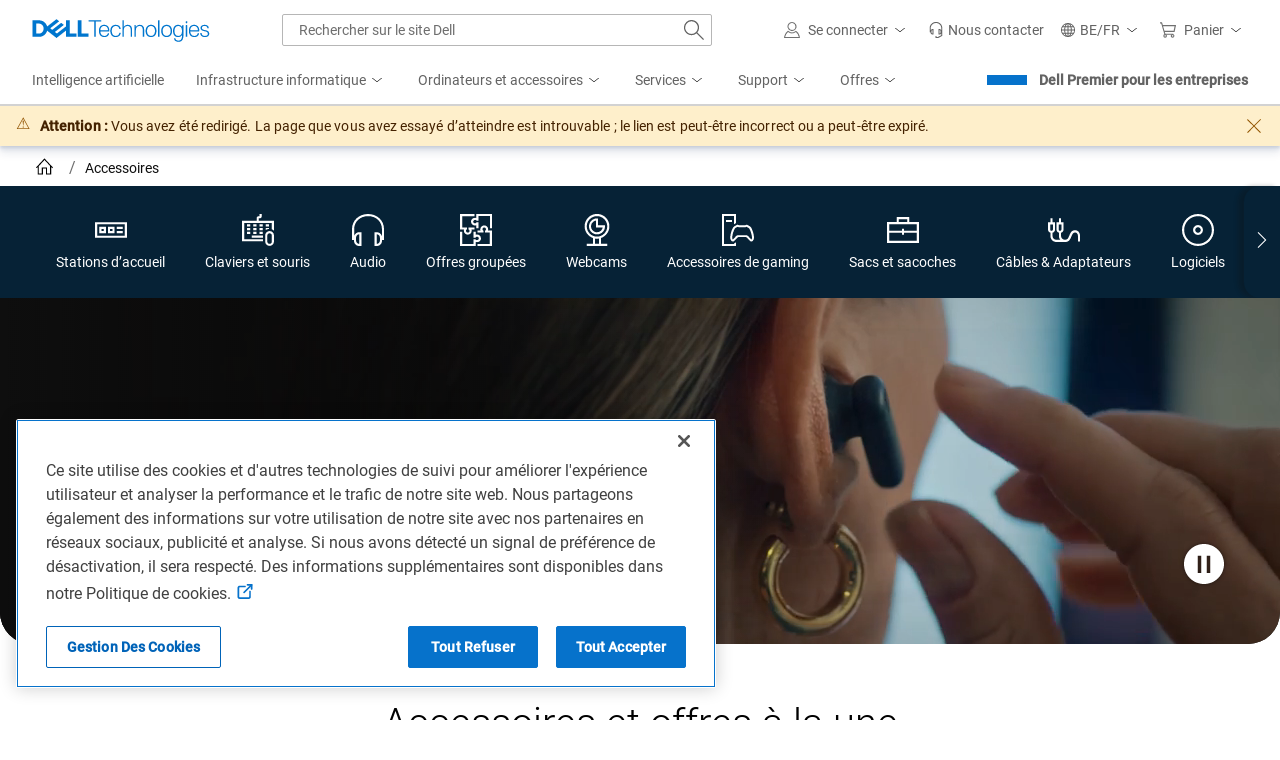

--- FILE ---
content_type: text/html; charset=utf-8
request_url: https://www.dell.com/fr-be/shop/accessories?showMessage=1
body_size: 126483
content:

<!DOCTYPE html>
<!--[if IE ]> <![endif]-->
<html dir="ltr" lang="fr-be" class="no-js">
<head>
    <meta charset="utf-8" />
    <meta name="viewport" content="width=device-width, initial-scale=1.0" />
    <meta http-equiv="X-UA-Compatible" content="IE=Edge,chrome=1" />
    <meta http-equiv="x-dns-prefetch-control" content="on" />
    
    
    <title>Accessoires PC | Dell Belgique</title>
    <link rel="canonical" href="https://www.dell.com/fr-be/shop/accessories" />
    
        <meta name="COUNTRY" content="be" />
        <meta name="LANGUAGE" content="fr" />
        <meta name="SEGMENT" content="bsd" />
        <meta name="CUSTOMERSET" content="bebsdt1" />
        <meta name="REGION" content="emea" />
        <meta name="TITLE" content="Accessoires PC" />
        <meta name="DESCRIPTION" content="Découvrez notre large sélection d’accessoires Dell: claviers, souris, webcams, batteries et plus.  Expédition gratuite !" />
        <meta name="KEYWORDS" content="Accessoires pour PC, Accessoires informatiques, Périphériques informatiques, Clavier, Souris, Batterie d’ordinateur portable, Sac pour ordinateur portable, Station d’accueil, Webcam, Boutique Dell, PC Accessories, Computer Accessories, Computer Peripherals, Keyboard, Mouse, Laptop Battery, Laptop Bag, Docking Station, Dell Store" />
        <meta name="PAGENAME" content="be|fr|bsd|bebsdt1|stp|snp|home|all-products" />
        <meta name="contType" content="snpresults" />
        <meta name="waapplicationname" content="snp" />
        <meta name="wacontroller" content="supercategory" />
        <meta name="CategoryId" content="all-products" />
        <meta name="snpcategorynum" content="all-products" />
        <meta name="CategoryPath" content="all-products" />
        <meta name="applicationname" content="Browse:Accessories:SuperCategory" />
        <meta name="SEGMENTDISPLAYNAME" content="" />
        <meta property="og:title" content="Accessoires PC" />
        <meta property="og:description" content="Découvrez notre large sélection d’accessoires Dell: claviers, souris, webcams, batteries et plus.  Expédition gratuite !" />
        <meta property="og:type" content="Website" />
        <meta property="og:image" content="https://i.dell.com/sites/imagecontent/app-merchandizing/responsive/HomePage/en/PublishingImages/24482-ena-dock-tb16-452-bcnu-115x75.png" />
        <meta property="og:url" content="https://www.dell.com/fr-be/shop/accessories" />
        <meta property="og:site_name" content="Dell" />
        <meta name="twitter:title" content="Accessoires PC" />
        <meta name="twitter:description" content="Découvrez notre large sélection d’accessoires Dell: claviers, souris, webcams, batteries et plus.  Expédition gratuite !" />
        <meta name="twitter:card" content="summary_large_image" />
        <meta name="twitter:image" content="https://i.dell.com/sites/imagecontent/app-merchandizing/responsive/HomePage/en/PublishingImages/24482-ena-dock-tb16-452-bcnu-115x75.png" />
        <meta name="twitter:url" content="https://www.dell.com/fr-be/shop/accessories" />
        <meta name="twitter:site" content="@Dell" />
        <meta name="PageType" content="Tier1Category" />
        <meta name="bodyhiding" content="false" />
        <meta name="PrimaryRefinementType" content="NA" />
        <meta name="GENERATOR" content="ver:1.0.0.29891, gen @ 12/09/2025 06:45:38 am (GMT+00:00)" />
        <meta name="robots" content="index,follow" />
        <meta name="CHANNEL" content="https://www.dell.com/fr-be/shop/accessories" />
        <meta name="SMch" content="1;172.16.1.98:61004" />
        <meta name="dfsauthstate" content="" />
        <meta name="DeploymentBranchInformation" content="" />
        <meta name="waview" content="" />
        <meta name="delladvantagelogin" content="" />
        <meta name="pagenumber" content="1" />
        <meta name="info" content="accessoriesResult ver:ver:1.0.0.29891, gen @ 12/09/2025 06:45:38 am (GMT+00:00),environment:Production,view model gen @ 01/18/2026 08:12:08,DC:S3B_CORE03_06A" />
        <meta name="absoluteUrl" content="https://www.dell.com/fr-be/shop/accessories" />
        <meta name="scenarioid" content="accessories" />
        <meta name="contentstudiourl" content="https://contentstudio.dell.com//ItemV2/Details?collectionid=593ab93b-5fbf-4565-9c93-bfb4764dac5a&id=50cdb0e1-cdc5-4e47-adef-75b3ac6e50af&collectionName=" />
        <meta name="scpersona" content="general" />
        <meta name="dc" content="dell" />
        <meta name="s_account" content="dellglobalonline" />


    
        <link rel="preconnect" href="https://i.dell.com" />
    <link rel="preconnect" href="https://snpi.dell.com" />
    <link rel="preconnect" href="https://metrics.kmsmep.com" />
    <link rel="preconnect" href="https://brands.kmsmep.com" />

        <link rel="dns-prefetch" href="https://i.dell.com" />
    <link rel="dns-prefetch" href="https://snpi.dell.com" />
    <link rel="dns-prefetch" href="https://metrics.kmsmep.com" />
    <link rel="dns-prefetch" href="https://brands.kmsmep.com" />

    
	<link rel="preload" as="image" href="//i.dell.com/is/image/DellContent/content/dam/ss2/non-product-images/video-thumbnails/2025/accessories-desktop-q3-thumb.jpg?fmt=jpg&amp;wid=1920&amp;hei=610" fetchpriority="high" media=(min-width:1024px) />


    <!--[if lt IE 9]>
        <script src="/js/html5shiv.min.js" type="text/javascript" shared-asset="true" crossorigin="anonymous"></script>
    <![endif]-->
    
    
    <script shared-add-to-script-loader="false" type="text/javascript">
        var Dell = window.Dell || {};
        Dell.Metrics = Dell.Metrics || {};
        Dell.Metrics.sc = Dell.Metrics.sc || {};
        Dell.Metrics.sc.country = "be";
        Dell.Metrics.sc.language = "fr";
        Dell.Metrics.sc.segment = "bsd";
        Dell.Metrics.sc.customerset = "bebsdt1";
        Dell.Metrics.sc.pagename = "be|fr|bsd|bebsdt1|stp|snp|home|all-products";
        Dell.Metrics.sc.channel = "https://www.dell.com/fr-be/shop/accessories";
        Dell.Metrics.sc.waapplicationname = "snp";
        Dell.Metrics.sc.wacontroller = "supercategory";
        Dell.Metrics.sc.waview = "";
        Dell.Metrics.sc.delladvantagelogin = "";
        Dell.Metrics.sc.applicationname = "Browse:Accessories:SuperCategory";
        Dell.Metrics.sc.categoryid = "all-products";
        Dell.Metrics.sc.dfsauthstate = "";
        Dell.Metrics.sc.snpcategorynum = "all-products";
        Dell.Metrics.sc.pagenumber = "1";
        Dell.Metrics.sc.categorypath = "all-products";
        Dell.Metrics.sc.cms = "stp";
        Dell.Metrics.sc.dc = "dell";
        Dell.Metrics.sc.module = "csb_snpsupercategory";
        Dell.Metrics.sc.prod = "false";
        Dell.Metrics.sc.s_account = "dellglobalonline";
        Dell.Metrics.sc.visitorapito = "4000";
        Dell.Metrics.sc.bodyhiding = "false";
        Dell.Metrics.sc.scpersona = "general";
        Dell.Metrics.sc.vocaascategorypath = "all-products";
        Dell.Metrics.sc.ARExperimentId = "AR_ relevance_June21";
        Dell.apiUrl = { UserState: '//www.dell.com/csbapi/{0}/masthead/external/usercontext' };
        Dell.apiUrl.PersonalizationMessaging = 'https://personalization.dell.com/offers/public/{0}';
    </script>
    
<script shared-add-to-script-loader="false" type="text/javascript">
    var Dell = window.Dell || {};
    Dell.SuperCategory = Dell.SuperCategory || {};
    Dell.SuperCategory.TechNote = Dell.SuperCategory.TechNote || {};
    Dell.SuperCategory.TechNote.techNotes = {};
    Dell.SuperCategory.TechNote.title = 'Informations importantes';
</script>
    <script type="text/javascript">var Dell=window.Dell||{};Dell.logger=Dell.logger||{},function(e){(function(){"use strict";var r,n=!0,t=[],a=e.console||{};function o(){a.log(arguments);var e="";for(var r in arguments)arguments.hasOwnProperty(r)&&(void 0!==arguments[r].stack?e+=" "+arguments[r].stack:e+=" "+arguments[r]);return e}a.error=a.error||function(){},a.error=(r=a.error.bind(a),function(e){n&&(o(e),t.push({message:e,consoleInvoked:!0})),r(e)}),e.onerror=function(e,r,a,o,i){return n&&t.push({message:e,fileName:r,lineNumber:a,columnNumber:o,errorObj:i}),!1},this.log=function(){a.log(arguments),t.push({message:o.apply(null,arguments),logInvoked:!0})},this.disableLogger=function(){n=!1},this.getLog=function(){return t}}).call(Dell.logger)}(window);var performancedata={};function performance_polyfill(){!function(e){var r=Date.now?Date.now():+new Date,n=e.performance||{},t=[],a={},o=function(e,r){for(var n=0,a=t.length,o=[];n<a;n++)t[n][e]==r&&o.push(t[n]);return o},i=function(e,r){for(var n,a=t.length;a--;)(n=t[a]).entryType!=e||void 0!==r&&n.name!=r||t.splice(a,1)};n.now||(n.now=n.webkitNow||n.mozNow||n.msNow||function(){return(Date.now?Date.now():+new Date)-r}),n.mark||(n.mark=n.webkitMark||function(e){var r={name:e,entryType:"mark",startTime:n.now(),duration:0};t.push(r),a[e]=r}),n.measure||(n.measure=n.webkitMeasure||function(e,r,n){a[r]&&a[n]&&(r=a[r].startTime,n=a[n].startTime,t.push({name:e,entryType:"measure",startTime:r,duration:n-r}))}),n.getEntriesByType||(n.getEntriesByType=n.webkitGetEntriesByType||function(e){return o("entryType",e)}),n.getEntriesByName||(n.getEntriesByName=n.webkitGetEntriesByName||function(e){return o("name",e)}),n.clearMarks||(n.clearMarks=n.webkitClearMarks||function(e){i("mark",e)}),n.clearMeasures||(n.clearMeasures=n.webkitClearMeasures||function(e){i("measure",e)}),e.performance=n,"function"==typeof define&&(define.amd||define.ajs)&&define("performance",[],(function(){return n})),Dell.perfmetrics.enabled=!0,e.addEventListener("load",(function(){e.dispatchEvent(new CustomEvent("winLoad"))}),!1)}(window)}function perfMetrics(e,r){if(Dell.perfmetrics.enabled&&"string"==typeof e&&"string"==typeof r&&performance&&"function"==typeof performance.mark&&Dell.perfmetrics.hasOwnProperty(e)){var n=r.replace(/[^a-zA-Z0-9 -]|\s/g,"_");Dell.perfmetrics[e](n)}}(Dell=window.Dell||{}).perfmetrics=Dell.perfmetrics||{},Dell.perfmetrics.measure=function(e,r,n){performance.measure(e,r,n)},Dell.perfmetrics.start=function(e){try{Dell.perfmetrics.enabled&&performance.mark(e+"-start")}catch(e){}},Dell.perfmetrics.end=function(e){try{Dell.perfmetrics.enabled&&(performance.mark(e+"-end"),Dell.perfmetrics.measure(e,e+"-start",e+"-end"))}catch(e){}};</script>
    <script type="text/javascript">Dell.Services={userContext:{}},function(e,t){(function(){"use strict";var s,n=this,r=e.sessionStorage,c="uctxt.state",a={Country:Dell.Metrics.sc.country,Segment:Dell.Metrics.sc.segment,Language:Dell.Metrics.sc.language,CustomerSet:Dell.Metrics.sc.customerset},i=e.innerWidth||t.documentElement.clientWidth||t.body.clientWidth,l=Dell.apiUrl.UserState.replace("{0}",Dell.Metrics.sc.language+"-"+Dell.Metrics.sc.country);function o(){Dell.Metrics.sc.dfsauthstate=n.getComoState(),Dell.Metrics.sc.devicetype=i<768?"M":i<992?"T":"D"}if(n.get=function(){return a},n.getComoState=function(){var e="cold:no-dpa:no-da";return void 0!==a&&(a.IsAuthenticated||a.IsRecognized)&&(e=a.IsAuthenticated?"hot":"warm",e+=":"+(a.IsDellAdvantageMember?"da":"no-da"),e+=":"+(a.IsDellPreferredAccountMember?"dpa":"no-dpa")),e},r){var u=e.sessionStorage.getItem(c);null!==u&&(a=JSON.parse(u))}o(),l.length>0&&((s=new XMLHttpRequest).open("GET",l,!0),s.withCredentials=!1,s.onreadystatechange=function(t){if(s.readyState===XMLHttpRequest.DONE){var n=s.response;0!==s.status&&n&&JSON.stringify(a)!==n&&(a=JSON.parse(n),r&&e.sessionStorage.setItem(c,JSON.stringify(a)),o())}},s.send())}).call(Dell.Services.userContext)}(window,document);</script>
    <script>var dellScriptLoader = (function () {
	"use strict";

	var scriptsArray = [];
	var urlRegex = /^(https:\/\/www\.|https:\/\/|\/\/|\/)?[a-z0-9]+([\-\.]{1}[a-z0-9]+)*\.[a-z]{2,5}(:[0-9]{1,5})?(\/.*)?$/; //exit if not a url or an array

	function scriptsArrayCopy() {
		return JSON.parse(JSON.stringify(scriptsArray));
	}

	//check for valid url
	function isValidUrl(url) {
		return typeof url === "string" && urlRegex.test(url);
	}

	//check for array
	function isValidArray(scripts) {
		return Array.isArray(scripts);
	}

	function load(scripts) {
		if (!(isValidUrl(scripts) || isValidArray(scripts))) {
			return;
		}

		//single url being passed
		if (isValidUrl(scripts)) {
            scriptsArray.push(scripts);
            return;
		}

		//handling of array
		if (isValidArray(scripts)) {
			for (var i = 0; i < scripts.length; ++i) {
				var _script = scripts[i];

				//if array of strings
				if (typeof _script === "string" && isValidUrl(_script)) {
                    scriptsArray.push({ url: _script });
                    continue;
				}

				//if array of objects with url and order
                if (_script.hasOwnProperty("url") && _script.hasOwnProperty("order") && !isNaN(Number(_script.order))) {
					_script.order = Number(_script.order);
					scriptsArray.push(_script);
					continue;
				}

				//if array of objects with only url
                if (_script.hasOwnProperty("url") && isValidUrl(_script.url)) {
                    scriptsArray.push(_script);
                    continue;
				}
			}
		}
	}

	return Object.freeze({
		load: load,
		scriptsArrayCopy: scriptsArrayCopy
	});
})();
</script>

    
    <script type="text/javascript">if (typeof Dell !== 'undefined' && typeof Dell.perfmetrics !== 'undefined') Dell.perfmetrics.start('mbox-bundle');</script>
    <script type="text/javascript" src="//www.dell.com/cdn/assets/tnt/adobebundle/shop/bundle_toggle.min.js" shared-add-to-script-loader="false"></script>
    <script type="text/javascript">if (typeof Dell !== 'undefined' && typeof Dell.perfmetrics !== 'undefined') Dell.perfmetrics.end('mbox-bundle');</script>

    <style type="text/css">
        @-webkit-viewport {
            width: device-width;
        }

        @-moz-viewport {
            width: device-width;
        }

        @-ms-viewport {
            width: device-width;
        }

        @-o-viewport {
            width: device-width;
        }

        @viewport {
            width: device-width;
        }

        [hidden] {
            display: none;
        }
    </style>
    

<link rel="preload" as="font" href="https://www.dell.com/dds/assets/fonts/2.137.1/Roboto-Regular_l.woff2" shared-has-content="https://www.dell.com/dds/assets/fonts/2.137.1/Roboto-Regular_l.woff2" type="font/woff2" crossorigin="anonymous" /><link rel="preload" as="font" href="https://www.dell.com/dds/assets/fonts/2.137.1/Roboto-Light_l.woff2" shared-has-content="https://www.dell.com/dds/assets/fonts/2.137.1/Roboto-Light_l.woff2" type="font/woff2" crossorigin="anonymous" /><link  rel="preload stylesheet" as="style"  href="https://www.dell.com/cdn/assets/shop/styles/global-fonts.min.e60b64122fd0da6a762b2a8a507abcd7.css" /><link  rel="preload stylesheet" as="style"  href="https://www.dell.com/cdn/assets/shop/styles/global-reboot.min.e8deef0d3aa544dc5f18c09c20343a8d.css" /><link  rel="preload stylesheet" as="style"  href="https://www.dell.com/cdn/assets/shop/styles/global-smart-modal.min.8b24262db7d0d86a063f41a4f8f3dca4.css" /><link  rel="preload stylesheet" as="style"  href="https://www.dell.com/cdn/assets/shop/styles/global-smart-popover.min.f28396c8de547746b9776d68758dc7fa.css" />    <link rel="stylesheet" href="//www.dell.com/cdn/assets/csb/accessoriesresultsux/bundles/1.0.0.29891/css/site.super-category.min.css" />

    <script type="text/javascript">
        document.documentElement.classList.remove("no-js");
    </script>
<link rel="preload" href="/tA6kAs-iTcJVwpdTBjhRhK3h/VuONkcSbViGbQbEEOY/VSVqQ0Z-JAw/QBwvPgUG/AXYB" as="script" type="text/javascript" fetchpriority="low"></head>
<body>
    <script type="text/javascript">if (typeof Dell !== 'undefined' && typeof Dell.perfmetrics !== 'undefined') Dell.perfmetrics.start('bodyGlobal');</script>
    <main class="ar-page supercategory--accessories">
        
    <section class="dds__d-none">
        

<svg xmlns="http://www.w3.org/2000/svg" xmlns:xlink="http://www.w3.org/1999/xlink"
     style="position: absolute; width: 0; height: 0; overflow: hidden;" aria-hidden="true">
    <style type="text/css">
        @keyframes loading-sqr {

            0%,
            100% {
                opacity: .1;
            }

            25% {
                opacity: .5;
            }

            45%,
            75% {
                opacity: 1;
            }

            95% {
                opacity: .5;
            }
        }

        @keyframes loading-sqrs {

            0%,
            100% {
                opacity: .1;
            }

            45% {
                opacity: .8;
            }

            50% {
                opacity: 1;
            }

            55% {
                opacity: .25;
            }
        }
    </style>
    <defs>
            <symbol id="dds__icon--arrow-right" viewbox="0 0 32 32">
                <title>dds__icon--arrow-right</title>
                <path d="M16.42 2.42l-1.4 1.6 12.52 10.92h-27.54v2.12h27.54l-12.52 10.94 1.4 1.6 15.58-13.6z" />
            </symbol>
            <symbol id="dds__icon--arrow-tri-solid-right" viewbox="0 0 32 32">
                <title>dds__icon--arrow-tri-solid-right</title>
                <path d="M23.76 16l-15.52-16v32z" />
            </symbol>
            <symbol id="dds__icon--arrow-up" viewbox="0 0 32 32">
                <title>dds__icon--arrow-up</title>
                <path d="M29.58 15.58l-13.58-15.58-13.58 15.58 1.6 1.4 10.92-12.52v27.54h2.12v-27.54l10.94 12.52z" />
            </symbol>
            <symbol id="dds__icon--carry-case" viewbox="0 0 32 32">
                <title>dds__icon--carry-case</title>
                <path d="M22.32 8v-5h-12.64v5h-9.68v21h32v-21zM11.82 5.14h8.38v2.86h-8.38zM29.82 10.22v6.42h-12.76v-1.82h-2.12v1.82h-12.8v-6.42zM2.14 26.86v-8h12.8v2h2.12v-2h12.8v8z" />
            </symbol>
            <symbol id="dds__icon--chevron-left" viewbox="0 0 32 32">
                <title>dds__icon--chevron-left</title>
                <path d="M24.76 1.52l-1.52-1.52-16 16 16 16 1.52-1.52-14.48-14.48z" />
            </symbol>
            <symbol id="dds__icon--chevron-right" viewbox="0 0 32 32">
                <title>dds__icon--chevron-right</title>
                <path d="M8.76 0l-1.52 1.52 14.48 14.48-14.48 14.48 1.52 1.52 16-16z" />
            </symbol>
            <symbol id="dds__icon--close-x" viewbox="0 0 32 32">
                <title>dds__icon--close-x</title>
                <path d="M32 1.64l-1.64-1.64-14.36 14.4-14.36-14.3-1.64 1.64 14.3 14.26-14.2 14.26 1.64 1.74 14.26-14.3 14.26 14.3 1.64-1.64-14.3-14.36z" />
            </symbol>
            <symbol id="dds__icon--device-monitor" viewbox="0 0 32 32">
                <title>dds__icon--device-monitor</title>
                <path d="M32 21.5v-18h-32v18h12.5v4.96h-5v2.12h17v-2.12h-5v-4.96zM17.36 21.5v4.94h-2.72v-4.94zM2.14 5.5h27.72v13.86h-27.72z" />
            </symbol>
            <symbol id="dds__icon--disc-software" viewbox="0 0 32 32">
                <title>dds__icon--disc-software</title>
                <path d="M16 0c-8.837 0-16 7.163-16 16s7.163 16 16 16c8.837 0 16-7.163 16-16v0c0-8.837-7.163-16-16-16v0zM16 29.86c-7.655 0-13.86-6.205-13.86-13.86s6.205-13.86 13.86-13.86c7.655 0 13.86 6.205 13.86 13.86v0c-0.011 7.65-6.21 13.849-13.859 13.86h-0.001zM16 11.080c-2.717 0-4.92 2.203-4.92 4.92s2.203 4.92 4.92 4.92c2.717 0 4.92-2.203 4.92-4.92v0c0-2.717-2.203-4.92-4.92-4.92v0zM16 18.78c-1.535 0-2.78-1.245-2.78-2.78s1.245-2.78 2.78-2.78c1.535 0 2.78 1.245 2.78 2.78v0c0 1.535-1.245 2.78-2.78 2.78v0z" />
            </symbol>
            <symbol id="dds__icon--ellipsis" viewbox="0 0 32 32">
                <title>dds__icon--ellipsis</title>
                <path d="M6 14h4v4H6v-4Zm8 0h4v4h-4v-4Zm12 0h-4v4h4v-4Z" />
            </symbol>
            <symbol id="dds__icon--gaming-desktop" viewbox="0 0 32 32">
                <title>dds__icon--gaming-desktop</title>
                <path d="M14 9.16v-9.16h-14v32h14v-3.88l-0.16 0.18c-0.49 0.513-1.102 0.906-1.789 1.131l-0.031 0.009h-0.020v0.56h-10v-28h10v8.26s1.84-1.060 2-1.1zM10 8h-6v-2h6zM24.58 12.82l2.1 1.18c0.296 0.174 0.534 0.418 0.695 0.71l0.005 0.010c1.324 2.469 2.251 5.351 2.609 8.406l0.011 0.114v0.1c0.010 0.072 0.016 0.155 0.016 0.24s-0.006 0.168-0.017 0.249l0.001-0.009c0 0.008 0 0.017 0 0.027 0 0.677-0.258 1.293-0.682 1.755l0.002-0.002-2.88-3.2c-0.692-0.775-1.693-1.26-2.808-1.26-0.004 0-0.008 0-0.012 0h-7.019c-0.003 0-0.006 0-0.009 0-1.109 0-2.105 0.486-2.787 1.256l-0.003 0.004-2.92 3.2c-0.434-0.475-0.7-1.109-0.7-1.806 0-0.005 0-0.010 0-0.015v0.001c-0.005-0.072-0.007-0.156-0.007-0.24s0.003-0.168 0.008-0.251l-0.001 0.011c0.314-3.167 1.211-6.062 2.582-8.669l-0.062 0.129c0.16-0.318 0.399-0.577 0.692-0.755l0.008-0.005 2.16-1.2c0.58 0.311 1.266 0.501 1.994 0.52l0.006 0h5c0.024 0.001 0.053 0.001 0.081 0.001 0.665 0 1.286-0.186 1.814-0.51l-0.015 0.009zM24.58 10.82v0c-0.003-0-0.006-0-0.010-0-0.36 0-0.695 0.104-0.977 0.284l0.007-0.004c-0.254 0.151-0.561 0.24-0.888 0.24-0.011 0-0.023-0-0.034-0l0.002 0h-5c-0.004 0-0.009 0-0.013 0-0.439 0-0.855-0.103-1.223-0.287l0.016 0.007c-0.258-0.151-0.568-0.24-0.898-0.24-0.008 0-0.015 0-0.023 0h0.001c-0.367 0.003-0.711 0.099-1.011 0.266l0.011-0.006-2.16 1.24c-0.642 0.354-1.15 0.882-1.471 1.52l-0.009 0.020c-1.38 2.642-2.326 5.727-2.651 8.994l-0.009 0.106c-0.010 0.114-0.016 0.246-0.016 0.38s0.006 0.266 0.017 0.397l-0.001-0.017c0 0.002 0 0.005 0 0.008 0 1.203 0.464 2.298 1.223 3.115l-0.003-0.003c0.362 0.4 0.881 0.653 1.459 0.66h0.001c0.587-0.001 1.114-0.255 1.478-0.658l0.002-0.002 2.94-3.18c0.321-0.38 0.798-0.62 1.332-0.62 0.003 0 0.006 0 0.009 0h6.94c0.53 0.008 1.005 0.237 1.339 0.599l0.001 0.001 2.88 3.2c0.366 0.405 0.893 0.659 1.48 0.66h0c0.587-0.001 1.114-0.255 1.478-0.658l0.002-0.002c0.741-0.802 1.196-1.878 1.2-3.059v-0.001c0.009-0.111 0.015-0.24 0.015-0.37s-0.005-0.259-0.016-0.387l0.001 0.017c-0.338-3.419-1.306-6.545-2.787-9.359l0.067 0.139c-0.352-0.673-0.879-1.212-1.521-1.57l-0.019-0.010-2.1-1.18c-0.282-0.163-0.62-0.259-0.98-0.26h-0z" />
            </symbol>
            <symbol id="dds__icon--hard-drive" viewbox="0 0 32 32">
                <title>dds__icon--hard-drive</title>
                <path d="M3.5 0v32h25v-32zM26.36 29.86h-20.7v-27.72h20.7zM18.92 15.16c0.001-0.024 0.001-0.052 0.001-0.080 0-1.613-1.307-2.92-2.92-2.92s-2.92 1.307-2.92 2.92c0 1.612 1.307 2.919 2.919 2.92h0c0 0 0.001 0 0.001 0 1.585 0 2.874-1.262 2.919-2.836l0-0.004zM15.22 15.16c0-0 0-0 0-0 0-0.435 0.347-0.789 0.779-0.8l0.001-0c0.453 0 0.82 0.367 0.82 0.82s-0.367 0.82-0.82 0.82v0c-0.434-0.011-0.781-0.365-0.781-0.8 0-0.014 0-0.028 0.001-0.042l-0 0.002zM8.56 25.8c0.023 1.296 1.080 2.339 2.38 2.339 1.071 0 1.978-0.708 2.276-1.682l0.004-0.017c0.005-0.054 0.008-0.117 0.008-0.18s-0.003-0.126-0.008-0.188l0.001 0.008 1.040-7.040-5.040 5.12c-0.407 0.425-0.659 1.003-0.66 1.64v0zM10.36 25.28l1.64-1.66-0.32 2.24v0.16c-0.097 0.313-0.382 0.537-0.72 0.54h-0c-0 0-0 0-0 0-0.424 0-0.769-0.338-0.78-0.759l-0-0.001c0.002-0.2 0.078-0.382 0.201-0.521l-0.001 0.001zM11.080 19.44c-1.005-1.135-1.618-2.636-1.62-4.28v-0c-0-0.006-0-0.013-0-0.020 0-3.612 2.928-6.54 6.54-6.54s6.54 2.928 6.54 6.54c0 3.612-2.928 6.54-6.54 6.54v0 2.14c4.774-0.012 8.64-3.884 8.64-8.66 0-4.783-3.877-8.66-8.66-8.66s-8.66 3.877-8.66 8.66c0 2.187 0.811 4.185 2.149 5.71l-0.008-0.010z" />
            </symbol>
            <symbol id="dds__icon--headphones" viewbox="0 0 32 32">
                <title>dds__icon--headphones</title>
                <path d="M32 15.020c0-8.56-6.86-15.020-16-15.020s-16 6.6-16 15.020v10.98h2v0.72c-0 0.006-0 0.013-0 0.020 0 2.905 2.355 5.26 5.26 5.26 0 0 0 0 0 0h2.22v-13.86h-2.22c-2.46 0.001-4.527 1.685-5.112 3.963l-0.008 0.037v-7.12c0-7.34 6-12.88 14-12.88s13.78 5.54 13.78 12.88v7.2c-0.585-2.314-2.649-4-5.107-4-0.005 0-0.009 0-0.014 0h-2.299v13.78h2.24c2.905 0 5.26-2.355 5.26-5.26v0-0.74h2v-10.98zM4.12 23.4c0-0 0-0 0-0 0-1.723 1.397-3.12 3.12-3.12 0.007 0 0.014 0 0.021 0h-0.001l0.1 9.58h-0.1c-0.006 0-0.013 0-0.020 0-1.723 0-3.12-1.397-3.12-3.12 0-0 0-0 0-0v0-3.34zM27.88 26.74c0 0 0 0 0 0 0 1.723-1.397 3.12-3.12 3.12-0.007 0-0.014-0-0.021-0h0.001v-9.58c0.006-0 0.013-0 0.020-0 1.723 0 3.12 1.397 3.12 3.12 0 0 0 0 0 0v0z" />
            </symbol>
            <symbol id="dds__icon--keyboard-mouse" viewbox="0 0 32 32">
                <title>dds__icon--keyboard-mouse</title>
                <path d="M16.82 6.76v-2.4h0.9c1.105 0 2-0.895 2-2v0-2.36h-2.18v2.22h-0.9c-1.105 0-2 0.895-2 2v0 2.54h-14.64v20.58h21.020v-2.14h-18.88v-16.3h27.72v6.44c0.827 0.321 1.537 0.768 2.145 1.325l-0.005-0.005v-9.9zM11.3 10.28h3.12v2.14h-3.12zM11.3 14h3.12v2.16h-3.12zM11.3 17.74h3.12v2.14h-3.12zM17.58 10.28h3.12v2.14h-3.12zM17.58 14h3.12v2.16h-3.12zM17.58 17.74h3.12v2.14h-3.12zM23.86 10.28h3.12v2.14h-3.12zM23.86 16c0.879-0.607 1.945-1.004 3.097-1.098l0.023-0.002v-0.9h-3.12zM9.84 21.5h11.18v2.14h-11.18zM5.020 10.28h3.12v2.14h-3.12zM5.020 14h3.12v2.16h-3.12zM5.020 17.74h3.12v2.14h-3.12zM27.58 17.040c-2.444 0.011-4.42 1.995-4.42 4.44 0 0 0 0 0 0v0 6c0 2.441 1.979 4.42 4.42 4.42s4.42-1.979 4.42-4.42v0-6c-0.011-2.441-1.981-4.417-4.418-4.44h-0.002zM29.86 27.58c0 1.259-1.021 2.28-2.28 2.28s-2.28-1.021-2.28-2.28v0-6c0-1.259 1.021-2.28 2.28-2.28s2.28 1.021 2.28 2.28v0z" />
            </symbol>
            <symbol id="dds__icon--pause" viewbox="0 0 32 32">
                <title>dds__icon--pause</title>
                <path d="M9.62 0h2.38v32h-2.38zM20 0h2.4v32h-2.4z" />
            </symbol>
            <symbol id="dds__icon--port-double" viewbox="0 0 32 32">
                <title>dds__icon--port-double</title>
                <path d="M0 8.2v15.6h32v-15.6zM29.86 21.66h-27.72v-11.32h27.72zM10.94 12.78h-6.62v6.44h6.62zM8.8 17.080h-2.34v-2.16h2.34zM19.52 12.78h-6.62v6.44h6.62zM17.38 17.080h-2.34v-2.16h2.34zM21.8 12.78h6v2.14h-6zM21.8 17.080h6v2.14h-6z" />
            </symbol>
            <symbol id="dds__icon--power-supply-cord" viewbox="0 0 32 32">
                <title>dds__icon--power-supply-cord</title>
                <path d="M25.3 18h-0.68c-3.58 0-5.22 3.16-6.62 6s-2.78 5.32-5.74 5.32h-0.7c-2.539-0.045-4.58-2.114-4.58-4.659 0-0.021 0-0.043 0-0.064l-0 0.003v-6.6c2.85-0.398 5.020-2.819 5.020-5.747 0-0.018-0-0.037-0-0.055l0 0.003v-6.42h-1.74v-5.24h-2.14v5.24h-4.3v-5.24h-2.12v5.24h-1.7v6.42c-0.001 0.029-0.001 0.063-0.001 0.097 0 2.861 2.078 5.236 4.807 5.698l0.034 0.005v6.6c-0 0.012-0 0.026-0 0.040 0 3.712 2.993 6.726 6.697 6.76l0.003 0h0.68c4.26 0 6-3.44 7.64-6.48s2.62-4.76 4.76-4.76h0.68c2.528 0.045 4.561 2.105 4.561 4.639 0 0.028-0 0.057-0.001 0.085l0-0.004v6.58h2.14v-6.58c0.001-0.036 0.001-0.078 0.001-0.12 0-3.713-2.993-6.726-6.698-6.76l-0.003-0zM2.14 12.2v-4.2h7.68v4.2c0.002 0.049 0.004 0.105 0.004 0.163 0 1.962-1.553 3.562-3.497 3.637l-0.007 0h-0.68c-1.951-0.075-3.504-1.675-3.504-3.637 0-0.057 0.001-0.114 0.004-0.171l-0 0.008z" />
            </symbol>
            <symbol id="dds__icon--power-supply-double" viewbox="0 0 32 32">
                <title>dds__icon--power-supply-double</title>
                <path d="M30.3 17.46c-0.832-0.77-1.948-1.242-3.176-1.242-0.051 0-0.101 0.001-0.152 0.002l0.007-0c-3.58 0-4.74 2.98-5.68 5.36s-1.74 4.14-4 4.14h-0.5c-2.054-0.022-3.716-1.67-3.76-3.716l-0-0.004v-3.22c1.46-0.415 2.513-1.734 2.52-3.299v-7.201h-2.52v-4.14h-2.14v4.14h-2.4v7.2c-0 0.007-0 0.016-0 0.025 0 1.517 1 2.801 2.376 3.228l0.024 0.006v3.26c0.008 1.459 0.536 2.794 1.407 3.829l-0.007-0.009h-4c-2.084-0.034-3.76-1.731-3.76-3.82 0-0 0-0 0-0v0-3.22c1.46-0.415 2.513-1.734 2.52-3.299v-7.201h-2.52v-4.14h-2.14v4.14h-2.4v7.2c0 0.003-0 0.007-0 0.010 0 1.521 0.999 2.809 2.376 3.243l0.024 0.007v3.26c0 3.314 2.686 6 6 6v0h8.98c3.76 0 4.96-3.040 6-5.5s1.68-4 3.76-4c0.012-0 0.025-0 0.039-0 0.679 0 1.298 0.258 1.763 0.682l-0.002-0.002c0.633 0.731 1.019 1.692 1.019 2.742 0 0.14-0.007 0.278-0.020 0.415l0.001-0.017v5.1h2.060v-5.24c0.010-0.134 0.016-0.289 0.016-0.446 0-1.659-0.654-3.166-1.718-4.276l0.002 0.002zM10.64 10.42h2.78v5.060c0 0.006 0 0.013 0 0.020 0 0.7-0.562 1.269-1.259 1.28h-0.281c-0.69-0.022-1.24-0.586-1.24-1.279 0-0.007 0-0.014 0-0.022v0.001zM2.14 10.42h2.78v5.060c0 0.006 0 0.013 0 0.020 0 0.7-0.562 1.269-1.259 1.28h-0.261c-0.698-0.011-1.26-0.58-1.26-1.28 0-0.007 0-0.014 0-0.021v0.001z" />
            </symbol>
            <symbol id="dds__icon--puzzle" viewbox="0 0 32 32">
                <title>dds__icon--puzzle</title>
                <path d="M28 16.5s0-0.12 0-0.2c0.1-0.311 0.159-0.668 0.16-1.039v-0.001c0-0.005 0-0.012 0-0.018 0-0.938-0.349-1.794-0.924-2.446l0.003 0.004c-0.697-0.851-1.744-1.392-2.919-1.4h-0.001c-0.036-0.001-0.078-0.002-0.12-0.002-2.137 0-3.87 1.727-3.88 3.861v0.001c0 0 0 0.001 0 0.001 0 0.445 0.081 0.871 0.228 1.264l-0.008-0.025h-3.080v2.1h6v-1.78c-0.6-0.277-1.010-0.87-1.020-1.559v-0.001c0.011-0.974 0.804-1.76 1.78-1.76 0 0 0 0 0 0v0c0.002 0 0.003 0 0.005 0 0.542 0 1.025 0.257 1.332 0.656l0.003 0.004c0.246 0.29 0.396 0.667 0.4 1.079v0.001c0 0.12 0 0.2 0 0.3-0.064 0.37-0.235 0.691-0.48 0.94l0-0c-0.135 0.132-0.294 0.24-0.47 0.316l-0.010 0.004v1.8h4.84v11.4h-12.38v2h14.54v-15.5zM15.74 28h0.26c0.33 0.102 0.709 0.161 1.102 0.161 0.946 0 1.813-0.34 2.484-0.905l-0.006 0.005c0.856-0.684 1.4-1.727 1.4-2.898 0-0.001 0-0.001 0-0.002v0c-0.022-2.126-1.751-3.841-3.88-3.841-0.035 0-0.070 0-0.105 0.001l0.005-0c-0.455 0.009-0.887 0.096-1.286 0.249l0.026-0.009v-3.080h-2.14v6h1.82c0.279-0.595 0.873-1 1.562-1 0.006 0 0.013 0 0.019 0h-0.001c0.006-0 0.013-0 0.020-0 0.965 0 1.749 0.777 1.76 1.739v0.001c-0.005 0.537-0.261 1.013-0.656 1.317l-0.004 0.003c-0.304 0.245-0.694 0.396-1.119 0.4h-0.301c-0.368-0.057-0.69-0.222-0.941-0.461l0.001 0.001c-0.133-0.138-0.246-0.296-0.335-0.469l-0.005-0.011h-1.82v4.8h-11.46v-12.32h-2.14v14.32h15.74v-4zM4 15.56s0 0.12 0 0.18c-0.091 0.312-0.143 0.67-0.143 1.040 0 2.119 1.707 3.839 3.821 3.86h0.002c0.042 0.002 0.091 0.003 0.14 0.003 2.126 0 3.85-1.718 3.86-3.842v-0.001c0-0 0-0.001 0-0.001 0-0.445-0.081-0.871-0.228-1.264l0.008 0.025h3.080v-2h-6v1.78c0.603 0.273 1.015 0.868 1.020 1.559v0.001c-0.011 0.963-0.795 1.74-1.76 1.74-0.007 0-0.014-0-0.021-0h0.001c-0.002 0-0.003 0-0.005 0-0.542 0-1.025-0.257-1.332-0.656l-0.003-0.004c-0.273-0.309-0.44-0.717-0.44-1.165 0-0.012 0-0.025 0-0.037l-0 0.002c0-0.1 0-0.18 0-0.28 0.064-0.37 0.235-0.691 0.48-0.94l-0 0c0.135-0.132 0.294-0.24 0.47-0.316l0.010-0.004v-1.8h-4.82v-11.28h12.4v-2.16h-14.54v15.56zM16.26 4h-0.26c-0.33-0.102-0.709-0.161-1.102-0.161-0.946 0-1.813 0.34-2.484 0.905l0.006-0.005c-0.856 0.684-1.4 1.727-1.4 2.898 0 0.001 0 0.001 0 0.002v-0c0.010 2.135 1.743 3.862 3.88 3.862 0.042 0 0.084-0.001 0.126-0.002l-0.006 0c0.455-0.009 0.887-0.096 1.286-0.249l-0.026 0.009v3.060h2.12v-6h-1.8c-0.296 0.597-0.901 1-1.6 1v0c-0.006 0-0.013 0-0.020 0-0.965 0-1.749-0.777-1.76-1.739v-0.001c0.041-0.548 0.339-1.019 0.773-1.296l0.007-0.004c0.304-0.245 0.694-0.396 1.119-0.4h0.001c0.045-0.005 0.097-0.007 0.15-0.007s0.105 0.003 0.157 0.008l-0.007-0c0.368 0.057 0.69 0.222 0.941 0.461l-0.001-0.001c0.133 0.138 0.246 0.296 0.335 0.469l0.005 0.011h1.8v-4.72h11.46v12.22h2.040v-14.32h-15.74z" />
            </symbol>
            <symbol id="dds__icon--web-camera" viewbox="0 0 32 32">
                <title>dds__icon--web-camera</title>
                <path d="M20 24c4.916-1.715 8.38-6.311 8.38-11.716 0-6.837-5.543-12.38-12.38-12.38s-12.38 5.543-12.38 12.38c0 5.405 3.464 10.001 8.293 11.69l0.087 0.026v5.78h-6.24v2.22h20.48v-2.14h-6.24v-5.86zM17.88 29.86h-3.76v-5.26c0.559 0.083 1.211 0.133 1.872 0.14l0.008 0c0.669-0.007 1.321-0.057 1.958-0.149l-0.078 0.009zM16 22.62c-5.655 0-10.24-4.585-10.24-10.24s4.585-10.24 10.24-10.24c5.655 0 10.24 4.585 10.24 10.24v0c-0.011 5.651-4.589 10.229-10.239 10.24h-0.001zM24 11.3h-6.94v-6.92h-1.060c-4.418 0-8 3.582-8 8s3.582 8 8 8c4.418 0 8-3.582 8-8v0-1.080zM16 18.24c-0.030 0.001-0.065 0.001-0.1 0.001-3.236 0-5.86-2.624-5.86-5.86 0-2.897 2.103-5.304 4.865-5.776l0.035-0.005v6.84h6.82c-0.519 2.748-2.9 4.798-5.76 4.8h-0z" />
            </symbol>
    </defs>
</svg>
    </section>

        
    <script type="text/javascript">if (typeof Dell !== 'undefined' && typeof Dell.perfmetrics !== 'undefined') Dell.perfmetrics.start('ar-masthead-header');</script>
    



<!--wmm:ignore-->
    <style nonce="">@charset "UTF-8";.UMH .mh-cart.empty .icon:before{display:none}.UMH .mh-cart .icon:before{content:attr(mh-bubble-count)}@media only screen and (min-width:0){.UMH .mh-cart .icon{display:block}.UMH .mh-cart .icon:before{right:-3px;top:-2px}}.UMH .mh-cart-dropdown{border-bottom:1px solid #f9f9f9;box-sizing:border-box;z-index:100}.UMH .mh-cart-dropdown .dropdown-title{padding:16px 16px 0}.UMH .mh-cart-dropdown a{display:block;text-decoration:none}.UMH .mh-cart-empty{display:none}.UMH .mh-cart.empty .mh-cart-empty{display:block}.UMH .mh-cart.empty .mh-cart-loaded{display:none}.UMH .mh-cart-empty-label{border-bottom:1px solid #c8c9c7;padding-bottom:80px}.UMH .mh-cart-content .mh-ct-dd-cartInfo{color:#636363;line-height:20px}.UMH .mh-cart-content .mh-ct-dd-cartInfo>span{padding:0 16px}.UMH .mh-cart-content ul{list-style-type:none;margin:0;padding:0}.UMH .mh-cart-content a{color:#444}.UMH .mh-cart-list-item{padding:0 16px}.UMH .mh-cart-list-item a{border-bottom:1px solid #c8c9c7;color:#0e0e0e;line-height:20px;outline-width:0}.UMH .mh-cart-list-item .mh-ct-hp-subtotal-wrap .mh-cart-category-label{color:#0e0e0e;font-size:.875em}.UMH .mh-cart-list-item .mh-ct-hp-subtotal-wrap .mh-cart-subtotal{color:#0e0e0e}.UMH .mh-cart-list-item:last-child{align-items:center;display:flex;padding:0}.UMH .mh-cart-list-item:last-child a{border-bottom:none;color:#636363;width:100%}.UMH.user-is-tabbing .mh-cart-list-item a:focus{outline:1px solid #00468b}.UMH .mh-cart-subtotal{display:flex;justify-content:space-between}.UMH .mh-cart-category-label{font-size:.875em;line-height:20px}.UMH .mh-cart-category-label .mh-saved-carts-count{display:inline-block;margin-left:4px}.UMH .mh-saved-subtotal-label{font-size:.75em;line-height:20px}.UMH .mh-saved-subtotal-price{font-size:.75em;font-weight:700;text-align:right}@media only screen and (min-width:0){.UMH .mh-cart-dropdown{width:auto}.UMH .mh-cart-dropdown .mh-close{padding:16px}.UMH .mh-cart-dropdown h2.dropdown-title{display:none}.UMH .mh-cart-list-item a{padding:14px 0}.UMH .mh-cart-list-item:last-child a{padding:12px 16px}}@media only screen and (min-width:1024px){.UMH .mh-cart-dropdown{height:auto;width:256px}.UMH .mh-cart-dropdown h2.dropdown-title{display:block}.mh-cart-list-item a{padding:10px 0}.mh-cart-list-item:hover{background-color:#f0f0f0}.mh-cart-list-item:last-child a{padding:18px 16px}}.UMH .mh-close{display:flex;justify-content:flex-end}.UMH .mh-close a{display:inline-flex;height:15px;line-height:15px}.UMH .mh-close svg{height:15px;width:15px}@media only screen and (min-width:1024px){.UMH .mh-close{display:none}}.UMH .mh-contact{display:none}.UMH .mh-contact label{fill:#636363;color:#636363}.UMH .mh-contact>button>span:before{margin-right:6px}.UMH .mh-contact-nav>button>span:before{margin-right:9px}.UMH .menu-list-item>.mh-contact-btn,.UMH .mh-contact-icon .mh-flyout-wrapper>.mh-contact-btn{height:56px}.UMH .menu-list-item>.mh-contact-btn>span:before,.UMH .mh-contact-icon .mh-flyout-wrapper>.mh-contact-btn>span:before{background-image:url("data:image/svg+xml;charset=utf-8,%3Csvg width='16' height='16' viewBox='0 0 32 32' fill='none' xmlns='http://www.w3.org/2000/svg'%3E%3Cpath d='M16 0c-.138-.006-.3-.009-.463-.009-6.602 0-11.974 5.271-12.136 11.834v8.755h1.54v.34a4.26 4.26 0 0 0 4.26 4.26h2V14h-2a4.26 4.26 0 0 0-3.649 2.1l-.011.02v-4.28c.161-5.397 4.575-9.711 9.996-9.711.163 0 .326.004.487.012l-.023-.001c.168-.01.363-.016.561-.016 5.391 0 9.769 4.335 9.839 9.709v4.287A4.267 4.267 0 0 0 22.805 14h-2.004v11.18h2a4.26 4.26 0 0 0 3.649-2.1l.011-.02v3.42l-6.46 3.38h-2.94V28h-2.12v4h5.62l8-4.24v-16C28.434 5.231 23.111-.013 16.563-.013c-.198 0-.394.005-.59.014L16.001 0zM7.08 18.26v-.003a2.12 2.12 0 0 1 1.994-2.116h.006v6.9a2.121 2.121 0 0 1-2-2.117v-.004zm17.84 2.66v.003a2.12 2.12 0 0 1-1.994 2.116h-.006v-6.9c1.118.065 2 .988 2 2.117v.004z' fill='%23636363'/%3E%3C/svg%3E");background-position:50%;background-repeat:no-repeat;background-size:16px 16px;content:"";display:inline-block;height:16px;margin-right:4px;padding:4px;width:16px}@media only screen and (min-width:0){.UMH .mh-contact-icon.mh-contact-btn{height:auto!important}.UMH .mh-contact-icon.mh-contact-btn>span{align-items:center;display:flex}.UMH .mh-contact-icon.mh-contact-btn>span:before{margin-right:12px;position:relative}}@media only screen and (min-width:1024px){.UMH .mh-contact{display:block}}.UMH .flyoutOverlay{background:#000;content:"";cursor:pointer;display:none;height:calc(100vh - 58px);left:0;opacity:.5;position:fixed;width:100%;z-index:1000}.UMH .mh-utility-dwell-path{background-color:transparent;clip-path:polygon(100% 0,0 100%,100% 100%);display:none;left:-99%;position:absolute;top:0}.UMH .mh-utility-dwell-path:after,.UMH .mh-utility-dwell-path:before{display:none!important}.UMH .mh-flyout-wrapper{position:relative}.UMH .mh-flyout-wrapper>a[aria-expanded=true]{background:#f5f6f7}.UMH .mh-flyout-link{align-items:center;background-color:transparent;border:none;display:block;justify-content:center;padding:0;position:relative;text-decoration:none}.UMH .mh-flyout-link .icon{background:0 0;display:flex;position:relative}.UMH .mh-flyout-link .icon:before{background-color:#0672cb;border-radius:50%;color:#fff;display:block;font-size:.5em;font-weight:500;height:12px;line-height:12px;position:absolute;text-align:center;width:12px}.UMH .mh-flyout-link .label{font-size:.875em;padding:0}.UMH .mh-flyout-link:focus{outline-width:0}.UMH .mh-flyout-link~.flyout{background:#fff;border-radius:2px;box-shadow:0 4px 16px rgba(0,43,85,.12);box-sizing:border-box;height:auto;right:-1px;text-align:left;z-index:1001}.UMH .mh-flyout-link>span{align-items:center;cursor:pointer;height:100%;justify-content:center;width:100%}.UMH .mh-flyout-link>span:after{content:"";height:12px;top:40%;transition:transform .2s linear;width:12px}#mh-unified-footer.user-is-tabbing .mh-flyout-link:focus,.UMH.user-is-tabbing .mh-flyout-link:focus{box-shadow:0 0 0 1px #00468b}@media only screen and (min-width:0){.UMH .mh-top .right-column .mh-flyout-link:hover{border-bottom:2px solid #636363}.UMH .mh-flyout-link{height:58px;position:static;width:48px}.UMH .mh-flyout-link .icon svg{height:24px;width:24px}.UMH .mh-flyout-link>span{display:block;padding:17px 12px}.UMH .mh-flyout-link>span .label,.UMH .mh-flyout-link>span:after{display:none}.UMH .mh-flyout-link>span>span:not(.label){margin-right:0}.UMH .mh-flyout-link~.flyout{bottom:0;max-width:320px;overflow-x:hidden;overflow-y:auto;position:fixed;right:0;top:58px;transform:translateX(110%);transition:transform .3s ease-out;width:320px;will-change:transform}.UMH .mh-flyout-link:hover .UMH .mh-flyout-link~.flyout.hide{background:0 0}.UMH .mh-flyout-link:hover .UMH .mh-flyout-link~.flyout.hide>*{transform:translateX(0)}.UMH .mh-flyout-link.show~.flyoutOverlay,.UMH .mh-flyout-link[aria-expanded=true]~.flyoutOverlay{display:block}.UMH .mh-flyout-link.show~.flyout,.UMH .mh-flyout-link[aria-expanded=true]~.flyout{transform:translateX(0)}}@media only screen and (min-width:1024px){.UMH .mh-top .right-column .mh-flyout-link:hover{border-bottom:0}.UMH .mh-bottom .flyoutOverlay{position:absolute;top:var(--overlayTop)}.UMH .mh-bottom .utilityTop{top:58px}.UMH .mh-flyout-wrapper .mh-flyout-link{height:56px;padding:0 8px;width:auto}.UMH .mh-flyout-wrapper .mh-flyout-link .icon:before{right:-4px!important;top:-4px!important}.UMH .mh-flyout-wrapper .mh-flyout-link svg{height:16px;width:16px}.UMH .mh-flyout-wrapper .mh-flyout-link~.flyout{display:none;transition:none}.UMH .mh-flyout-wrapper .mh-flyout-link>span{display:flex;padding:0}.UMH .mh-flyout-wrapper .mh-flyout-link>span .label,.UMH .mh-flyout-wrapper .mh-flyout-link>span:after{display:block}.UMH .mh-flyout-wrapper .mh-flyout-link>span>span:not(.label){margin-right:8px}.UMH .mh-flyout-wrapper .mh-flyout-link[aria-expanded=true]~.flyoutOverlay{display:none}.UMH .mh-flyout-wrapper .mh-flyout-link[aria-expanded=true] span:after{transform:rotate(-180deg)}.UMH .mh-flyout-wrapper .mh-flyout-link[aria-expanded=true]~.flyout{border:1px solid #f9f9f9;bottom:auto;display:block;font-size:1em;height:auto;margin-top:0;max-width:none;min-height:50px;overflow-y:visible;position:absolute;top:auto;width:auto}}header#unified-masthead{font-size:16px!important}.UMH{background-color:#fff;border-bottom:2px solid #d2d2d2;display:flex;flex-direction:column;font-display:swap;font-family:Roboto,Arial,Helvetica,sans-serif;position:relative;width:100%;z-index:1000}.UMH,.UMH *,.UMH :after,.UMH :before{box-sizing:border-box}.UMH .mh-top{height:56px;justify-content:space-between;position:relative}.UMH .mh-top,.UMH .mh-top .left-column,.UMH .mh-top .right-column{align-items:center;display:flex}.UMH .mh-top .left-column{flex:1}.UMH .mh-top .left-column .mh-mobile-nav-toggle{-webkit-tap-highlight-color:transparent;align-items:center;background-color:transparent;border-radius:0;border-width:0;cursor:pointer;display:flex;justify-content:center;padding:18px 14px}.UMH .mh-top .left-column .mh-mobile-nav-toggle.mh-nav-open,.UMH .mh-top .left-column .mh-mobile-nav-toggle.open,.UMH .mh-top .left-column .mh-mobile-nav-toggle:hover{background:#f0f0f0;border-bottom:2px solid #636363}.UMH .mh-top .left-column .mh-mobile-nav-toggle:hover{margin-bottom:-2px}.UMH .mh-top .left-column .mh-mobile-nav-toggle.open:hover{margin-bottom:0}.UMH .mh-top .left-column .mh-mobile-nav-toggle .mh-nav-menu-icon{border:none;cursor:pointer;display:flex;height:20px;position:relative;transform:rotate(0);transition:transform .5s ease-in-out;width:20px;will-change:transform}.UMH .mh-top .left-column .mh-mobile-nav-toggle .mh-nav-menu-icon span{background:#636363;border-radius:2px;display:block;height:2px;left:0;opacity:1;position:absolute;transform:rotate(0);transition:transform .25s ease-in-out;width:100%}.UMH .mh-top .left-column .mh-mobile-nav-toggle .mh-nav-menu-icon span:first-child{top:0}.UMH .mh-top .left-column .mh-mobile-nav-toggle .mh-nav-menu-icon span:nth-child(2),.UMH .mh-top .left-column .mh-mobile-nav-toggle .mh-nav-menu-icon span:nth-child(3){top:8px}.UMH .mh-top .left-column .mh-mobile-nav-toggle .mh-nav-menu-icon span:nth-child(4){top:16px}.UMH .mh-top .left-column .mh-mobile-nav-toggle.open .mh-nav-menu-icon span:first-child{left:50%;top:10px;width:0}.UMH .mh-top .left-column .mh-mobile-nav-toggle.open .mh-nav-menu-icon span:nth-child(2){left:-12.5%;transform:rotate(45deg);width:125%}.UMH .mh-top .left-column .mh-mobile-nav-toggle.open .mh-nav-menu-icon span:nth-child(3){left:-12.5%;transform:rotate(-45deg);width:125%}.UMH .mh-top .left-column .mh-mobile-nav-toggle.open .mh-nav-menu-icon span:nth-child(4){left:50%;top:10px;width:0}.UMH .mh-top .left-column .mh-header-wrapper{display:flex;flex:1}.UMH .mh-top .left-column .mh-logo a{display:flex;padding:8px}.UMH .mh-top .left-column .mh-logo a:focus{outline:1px solid #00468b}.UMH .mh-top .left-column .mh-logo a.dellLogoWrapper svg{fill:#0477cf}.UMH .mh-top .center-column{justify-content:space-evenly;position:absolute;top:calc(100% + 8px);width:100%}.UMH .mh-top .right-column{display:flex}.UMH .mh-top .right-column .country-selector,.UMH .mh-top .right-column .language-switcher-compact-model{display:none}.UMH .mh-top .dropdown-title{color:#636363;font-size:1em;font-weight:700;line-height:24px;margin:0 0 16px}.UMH>*{font-display:swap;font-family:Roboto,Arial,Helvetica,sans-serif}.UMH .mh-overlay-background{background-color:rgba(0,0,0,.7);display:none;height:100%;position:absolute;width:100%;z-index:999}.UMH .mh-overlay-background.show{display:block}.UMH .skip-nav-link{align-items:center;background:#0063b8;border-radius:2px;color:#fff;display:flex;flex:none;font-size:1em;font-weight:500;justify-content:center;line-height:24px;margin:10px 0 0 10px;opacity:0;padding:12px 16px;position:absolute;text-decoration:none;transform:translateY(-150%);z-index:1000}.UMH .skip-nav-link:focus{border:2px solid #fff;opacity:1;outline:1px solid #00468b;outline-offset:0;transform:translateY(0)}.mh-ele-fixed-pos{position:fixed!important;top:0}@media only screen and (min-width:0){.UMH{padding-top:0}.UMH .mh-top{height:58px}.UMH .mh-top .left-column .mh-mobile-nav-toggle{margin-left:4px}.UMH .mh-top .left-column .mh-logo{padding:0}.UMH .mh-top .left-column .mh-logo a.delltechLogoWrapper{padding:20px 12px}.UMH .mh-top .left-column .mh-logo a{padding:9px 12px}.UMH .mh-bottom.non-commerce{height:0}.UMH .mh-bottom{height:68px}.UMH .right-column{margin-right:4px}.UMH[data-state=mobile-expanded]{position:fixed;top:0}.UMH[data-state=mobile-expanded] .mh-search{z-index:-1}.UMH[data-state=mobile-expanded] .mh-bottom>.flyoutOverlay{display:block}.UMH[data-state=mobile-expanded] .mh-nav{transform:translateX(0)}.UMH[data-state=mobile-expanded] .mh-nav .divider{padding:16px}.UMH[data-state=mobile-expanded] .mh-nav nav>ul{position:fixed}.UMH[data-state=mobile-expanded] .mh-nav .divider:before{border-bottom:1px solid #c8c9c7;content:"";display:block;width:100%}.UMH[data-state=mobile-expanded] .mh-nav .mob-country-selector{display:flex!important}.UMH[data-state=mobile-expanded] .mh-nav .mob-country-selector .country-selector{display:flex}.UMH[data-state=mobile-expanded] .mh-nav .mob-country-selector .flyout{display:none}}@media only screen and (min-width:768px){.UMH .mh-top .left-column .mh-logo a.delltechLogoWrapper{padding:16px 12px 18px}.UMH .mh-top .left-column .mh-logo a.delltechLogoWrapper svg.dellTechLogo{enable-background:new 0 0 1017 132;height:23px;width:182px}.UMH .mh-top .left-column .mh-logo a.delltechLogoWrapper svg.dellTechLogo path{fill:#0076ce}.UMH .mh-bottom{height:0;width:100%}}@media only screen and (min-width:1024px){.UMH{padding-top:2px}.UMH .mh-top{height:auto;margin:0 24px}.UMH .mh-top .left-column .mh-logo{padding:0}.UMH .mh-top .left-column .mh-logo a.delltechLogoWrapper{align-items:center;height:56px;padding:0 6px}.UMH .mh-top .left-column .mh-logo a.delltechLogoWrapper svg.dellTechLogo{height:23px;padding:0;width:182px}.UMH .mh-top .left-column .mh-mobile-nav-toggle{display:none}.UMH .mh-top .right-column{justify-content:flex-end;margin-right:0}.UMH .mh-top .right-column .label{color:#636363;font-size:.875em;font-weight:400;line-height:20px;margin-bottom:0;padding:0;text-transform:none}.UMH .mh-top .right-column .mh-label{color:#636363;font-size:1em;font-weight:400;line-height:20px;text-transform:none}.UMH .mh-top .right-column .mh-flyout-link:hover .label{color:#0e0e0e}.UMH .mh-top .right-column .mh-flyout-link .icon{height:16px;width:16px}.UMH .mh-top .right-column .mh-contact-dropdown .mh-contact-list-item .mh-contact-flyout-icon{padding-right:0}.UMH .mh-top .right-column .mh-contact-dropdown .mh-contact-list-item .label{display:inline-block;font-size:.875em;margin-left:14px}.UMH .mh-top .right-column .country-selector,.UMH .mh-top .right-column .language-switcher-compact-model{display:block}.UMH .mh-bottom{display:block;height:auto;max-height:70px}.UMH .mh-bottom.non-commerce{height:46px}}.mh-nav .mh-menu-chevron.left{background-position:50%;height:20px;margin-right:6px;transform:rotate(180deg);width:20px}.mh-nav nav .child-nav>button:after{content:"";display:block;padding:15px;position:absolute;right:0}.mh-nav nav a,.mh-nav nav button{word-wrap:break-word;color:#636363;display:flex;font-size:1em;justify-content:flex-start;text-decoration:none}.mh-nav nav button{background-color:transparent;border:0;cursor:pointer;padding:0;text-align:left}.mh-nav nav ul{list-style-type:none;margin:0;padding:0}.mh-nav nav li{-webkit-tap-highlight-color:transparent;cursor:pointer;font-weight:400}.mh-nav nav li a:focus,.mh-nav nav li button:focus{outline:1px solid #00468b}.mh-nav nav ul.sub-nav{background-color:#fff;top:46px;z-index:1001}.mh-nav nav ul.sub-nav li>ul.sub-nav{background-color:#f0f0f0}.mh-nav nav ul.sub-nav li>ul.sub-nav li>ul.sub-nav{background-color:#e0e1e2}.mh-nav nav ul.sub-nav .mh-hide-mob-links{display:none}.mh-nav .deals-menu>button.mh-hide{display:block!important}.mh-nav .mh-top-nav{display:flex;justify-content:space-between;width:100%}@media only screen and (min-width:0){.mh-nav{background-color:#fff;box-shadow:0 3px 8px rgba(0,43,85,.12);height:calc(100% - 58px);position:fixed;transform:translateX(-110%);transition:transform .3s ease-out;width:320px;will-change:transform;z-index:1001}.mh-nav,.mh-nav nav,.mh-nav nav>ul{overflow-x:hidden}.mh-nav nav>ul{height:100%;overflow-y:auto;padding-top:48px;width:320px}.mh-nav nav>ul>li:hover{background:#f5f6f7}.mh-nav nav>ul>li.divider:hover{background:0 0}.mh-nav nav>ul>li>a>span{word-wrap:break-word;padding-right:20px}.mh-nav nav>ul>li[aria-expanded=true]>.sub-nav,.mh-nav nav>ul>li[aria-expanded=true]>.sub-nav>li{pointer-events:auto}.mh-nav nav>ul>li[aria-expanded=true]>.sub-nav>li:hover{background:#f0f0f0}.mh-nav nav>ul>li[aria-expanded=true]>.sub-nav>li:not(.child-nav) a,.mh-nav nav>ul>li[aria-expanded=true]>.sub-nav>li[aria-expanded=true]>.sub-nav,.mh-nav nav>ul>li[aria-expanded=true]>.sub-nav>li[aria-expanded=true]>.sub-nav>li{pointer-events:auto}.mh-nav nav>ul>li[aria-expanded=true]>.sub-nav>li[aria-expanded=true]>.sub-nav>li:hover{background:#e0e1e2}.mh-nav nav>ul>li[aria-expanded=true]>.sub-nav>li[aria-expanded=true]>.sub-nav>li:not(.child-nav) a,.mh-nav nav>ul>li[aria-expanded=true]>.sub-nav>li[aria-expanded=true]>.sub-nav>li[aria-expanded=true]>.sub-nav,.mh-nav nav>ul>li[aria-expanded=true]>.sub-nav>li[aria-expanded=true]>.sub-nav>li[aria-expanded=true]>.sub-nav>li,.mh-nav nav>ul>li[aria-expanded=true]>.sub-nav>li[aria-expanded=true]>.sub-nav>li[aria-expanded=true]>.sub-nav>li a{pointer-events:auto}.mh-nav nav>ul>li>.sub-nav,.mh-nav nav>ul>li>.sub-nav>li{pointer-events:none}.mh-nav nav>ul>li>.sub-nav>li a{word-wrap:break-word;padding-right:20px;pointer-events:none}.mh-nav nav>ul>li>.sub-nav>li a.dell-chat-link-setup{padding-right:0}.mh-nav nav>ul>li>.sub-nav>li a,.mh-nav nav>ul>li>.sub-nav>li li,.mh-nav nav>ul>li>.sub-nav>li ul{pointer-events:none}.mh-nav nav>ul>li>.sub-nav>li[aria-expanded=true]>.sub-nav-wrapper>.sub-nav,.mh-nav nav>ul>li>.sub-nav>li[aria-expanded=true]>.sub-nav-wrapper>.sub-nav a{pointer-events:auto}.mh-nav nav a,.mh-nav nav button{font-size:1em}.mh-nav nav .menu-list-item .nav-title{color:#0e0e0e;font-weight:600}.mh-nav nav ul{display:block;flex-direction:column}.mh-nav nav ul li{align-items:center;display:block;padding:13px 16px}.mh-nav nav ul li[aria-expanded=true] .country-list-container>li[aria-expanded=true]>.sub-nav-wrapper>.sub-nav,.mh-nav nav ul li[aria-expanded=true]>.sub-nav{display:flex!important;transform:translateZ(0);transition:transform .3s ease-out,visibility .1s ease-out;visibility:visible}.mh-nav nav ul li .chevron-csel-mob{float:right;transform:scale(1.89) rotate(-90deg)}.mh-nav nav ul li.mh-back-list-item{display:flex}.mh-nav nav ul li.mh-back-list-item .mh-back-button{align-items:center;background:0 0;border:none;display:inline-flex;justify-content:flex-start;width:100%}.mh-nav nav ul li ul.sub-nav{height:100%;left:0;overflow-x:hidden;overflow-y:auto;position:fixed;top:0;transform:translate3d(100%,0,0);transition:transform .3s ease-out,visibility .4s ease-out;visibility:hidden;width:320px;will-change:transform}.mh-nav nav ul li ul.sub-nav .mh-hide-mob-links{display:flex}.mh-nav nav ul li ul.sub-nav .mh-mastheadTitle{color:#0e0e0e;font-weight:600}.mh-nav nav ul li:not(.child-nav){display:block}.mh-nav nav .mh-hide-mob-links,.mh-nav nav .mob-country-selector,.mh-nav nav .mob-language-switcher{display:flex}.mh-nav nav .child-nav>a,.mh-nav nav button{position:relative}.mh-nav nav a,.mh-nav nav button{display:block;width:100%}.mh-nav nav .child-nav>button:after{top:0}}@media only screen and (min-width:1024px){.mh-nav{background-color:transparent;box-shadow:none;font-size:1em;transform:none;transition:all 0s ease 0s;width:100%;will-change:unset;z-index:auto}.mh-nav,.mh-nav nav{height:auto;overflow-x:visible;position:relative}.mh-nav nav{display:inline-block;padding:0 16px}.mh-nav nav>ul{height:auto;overflow-x:visible;overflow-y:visible;position:static}.mh-nav nav>ul>li .sub-nav,.mh-nav nav>ul>li .sub-nav>li,.mh-nav nav>ul>li .sub-nav>li a,.mh-nav nav>ul>li .sub-nav>li li,.mh-nav nav>ul>li .sub-nav>li ul{pointer-events:auto}.mh-nav nav a,.mh-nav nav button{font-size:.875em}.mh-nav nav>ul>li:focus{outline:1px solid #00468b}.mh-nav nav>ul>li>a>span{word-wrap:break-word;padding-right:0}.mh-nav nav>ul>li:active{box-shadow:inset 0 -2px 0 #1d73c2}.mh-nav nav>ul>li.uActived,.mh-nav nav>ul>li:hover{background:#f5f6f7;box-shadow:inset 0 -2px 0 #707070}.mh-nav nav>ul>li.uActived.child-nav .mh-top-nav-button span:after,.mh-nav nav>ul>li:hover.child-nav .mh-top-nav-button span:after{transform:rotate(-180deg)}.mh-nav nav>ul>li.uActived>.uActived>li:hover,.mh-nav nav>ul>li.uActived>ul.sub-nav>li:hover,.mh-nav nav>ul>li:hover>.uActived>li:hover,.mh-nav nav>ul>li:hover>ul.sub-nav>li:hover{background:#f0f0f0}.mh-nav nav>ul>li.uActived>.uActived>li:hover>.uActived,.mh-nav nav>ul>li.uActived>.uActived>li:hover>ul.sub-nav,.mh-nav nav>ul>li.uActived>ul.sub-nav>li:hover>.uActived,.mh-nav nav>ul>li.uActived>ul.sub-nav>li:hover>ul.sub-nav,.mh-nav nav>ul>li:hover>.uActived>li:hover>.uActived,.mh-nav nav>ul>li:hover>.uActived>li:hover>ul.sub-nav,.mh-nav nav>ul>li:hover>ul.sub-nav>li:hover>.uActived,.mh-nav nav>ul>li:hover>ul.sub-nav>li:hover>ul.sub-nav{display:flex}.mh-nav nav>ul>li.uActived>.uActived>li:hover>.uActived li:hover,.mh-nav nav>ul>li.uActived>.uActived>li:hover>ul.sub-nav li:hover,.mh-nav nav>ul>li.uActived>ul.sub-nav>li:hover>.uActived li:hover,.mh-nav nav>ul>li.uActived>ul.sub-nav>li:hover>ul.sub-nav li:hover,.mh-nav nav>ul>li:hover>.uActived>li:hover>.uActived li:hover,.mh-nav nav>ul>li:hover>.uActived>li:hover>ul.sub-nav li:hover,.mh-nav nav>ul>li:hover>ul.sub-nav>li:hover>.uActived li:hover,.mh-nav nav>ul>li:hover>ul.sub-nav>li:hover>ul.sub-nav li:hover{background:#e0e1e2}.mh-nav nav>ul>li.uActived>.uActived>li:hover>.uActived li:hover>.uActived,.mh-nav nav>ul>li.uActived>.uActived>li:hover>.uActived li:hover>ul.sub-nav,.mh-nav nav>ul>li.uActived>.uActived>li:hover>ul.sub-nav li:hover>.uActived,.mh-nav nav>ul>li.uActived>.uActived>li:hover>ul.sub-nav li:hover>ul.sub-nav,.mh-nav nav>ul>li.uActived>ul.sub-nav>li:hover>.uActived li:hover>.uActived,.mh-nav nav>ul>li.uActived>ul.sub-nav>li:hover>.uActived li:hover>ul.sub-nav,.mh-nav nav>ul>li.uActived>ul.sub-nav>li:hover>ul.sub-nav li:hover>.uActived,.mh-nav nav>ul>li.uActived>ul.sub-nav>li:hover>ul.sub-nav li:hover>ul.sub-nav,.mh-nav nav>ul>li:hover>.uActived>li:hover>.uActived li:hover>.uActived,.mh-nav nav>ul>li:hover>.uActived>li:hover>.uActived li:hover>ul.sub-nav,.mh-nav nav>ul>li:hover>.uActived>li:hover>ul.sub-nav li:hover>.uActived,.mh-nav nav>ul>li:hover>.uActived>li:hover>ul.sub-nav li:hover>ul.sub-nav,.mh-nav nav>ul>li:hover>ul.sub-nav>li:hover>.uActived li:hover>.uActived,.mh-nav nav>ul>li:hover>ul.sub-nav>li:hover>.uActived li:hover>ul.sub-nav,.mh-nav nav>ul>li:hover>ul.sub-nav>li:hover>ul.sub-nav li:hover>.uActived,.mh-nav nav>ul>li:hover>ul.sub-nav>li:hover>ul.sub-nav li:hover>ul.sub-nav{display:flex}.mh-nav nav>ul>li.uActived>.uActived>li:hover>.uActived li:hover>.uActived li:hover,.mh-nav nav>ul>li.uActived>.uActived>li:hover>.uActived li:hover>ul.sub-nav li:hover,.mh-nav nav>ul>li.uActived>.uActived>li:hover>ul.sub-nav li:hover>.uActived li:hover,.mh-nav nav>ul>li.uActived>.uActived>li:hover>ul.sub-nav li:hover>ul.sub-nav li:hover,.mh-nav nav>ul>li.uActived>ul.sub-nav>li:hover>.uActived li:hover>.uActived li:hover,.mh-nav nav>ul>li.uActived>ul.sub-nav>li:hover>.uActived li:hover>ul.sub-nav li:hover,.mh-nav nav>ul>li.uActived>ul.sub-nav>li:hover>ul.sub-nav li:hover>.uActived li:hover,.mh-nav nav>ul>li.uActived>ul.sub-nav>li:hover>ul.sub-nav li:hover>ul.sub-nav li:hover,.mh-nav nav>ul>li:hover>.uActived>li:hover>.uActived li:hover>.uActived li:hover,.mh-nav nav>ul>li:hover>.uActived>li:hover>.uActived li:hover>ul.sub-nav li:hover,.mh-nav nav>ul>li:hover>.uActived>li:hover>ul.sub-nav li:hover>.uActived li:hover,.mh-nav nav>ul>li:hover>.uActived>li:hover>ul.sub-nav li:hover>ul.sub-nav li:hover,.mh-nav nav>ul>li:hover>ul.sub-nav>li:hover>.uActived li:hover>.uActived li:hover,.mh-nav nav>ul>li:hover>ul.sub-nav>li:hover>.uActived li:hover>ul.sub-nav li:hover,.mh-nav nav>ul>li:hover>ul.sub-nav>li:hover>ul.sub-nav li:hover>.uActived li:hover,.mh-nav nav>ul>li:hover>ul.sub-nav>li:hover>ul.sub-nav li:hover>ul.sub-nav li:hover{background:#d2d2d2}.mh-nav nav>ul>li.uActived>.uActived li.cta-link,.mh-nav nav>ul>li.uActived>ul.sub-nav li.cta-link,.mh-nav nav>ul>li:hover>.uActived li.cta-link,.mh-nav nav>ul>li:hover>ul.sub-nav li.cta-link{align-items:center;box-shadow:inset 0 1px 0 #c4c4c4;height:30px}.mh-nav nav>ul>li.uActived>.uActived .additional-nav-item,.mh-nav nav>ul>li.uActived>ul.sub-nav .additional-nav-item,.mh-nav nav>ul>li:hover>.uActived .additional-nav-item,.mh-nav nav>ul>li:hover>ul.sub-nav .additional-nav-item{background:#ebf1f6}.mh-nav nav ul li{align-items:stretch;padding:0}.mh-nav nav ul li ul.sub-nav{border:1px solid #c4c4c4;display:none;flex-direction:column;height:auto;left:auto;margin:0;overflow:visible;padding:0;position:absolute;top:var(--subNavTop);transform:none;visibility:visible;width:242px}.mh-nav nav ul li ul.sub-nav li{display:flex;padding:0}.mh-nav nav ul li ul.sub-nav li a,.mh-nav nav ul li ul.sub-nav li button{display:inline-block;padding:12px 22px 12px 16px;width:100%}.mh-nav nav ul li ul.sub-nav li.mh-back-list-item{display:none}.mh-nav nav ul li ul.sub-nav li>ul.sub-nav,.mh-nav nav ul li ul.sub-nav li>ul.sub-nav li>ul.sub-nav{left:240px;top:0}.mh-nav nav .mh-hide-mob-links{display:none!important}.mh-nav nav .mob-country-selector,.mh-nav nav .mob-language-switcher{display:none}.mh-nav nav .child-nav>button:after{top:12px}.mh-nav ul.mh-top-menu-nav{display:flex;flex-direction:row;height:100%;list-style-type:none;margin:0;padding:0;width:auto}.mh-nav ul.mh-top-menu-nav .mh-top-menu.child-nav>.mh-top-nav-button :after{content:"";display:block;height:20px;padding:0;position:absolute;right:15px;top:12px;transition:transform .3s cubic-bezier(0,.52,0,1);width:20px}.mh-nav ul.mh-top-menu-nav>.child-nav>button:after{display:none}.mh-nav ul.mh-top-menu-nav>li:hover>ul.sub-nav{display:flex}.mh-nav ul.mh-top-menu-nav li.uActived>ul.sub-nav{display:flex;transition-delay:.3s;visibility:visible!important}.mh-nav ul.mh-top-menu-nav button[aria-expanded=true]~ul.sub-nav{display:block}.mh-nav .mh-top-nav-button{align-items:center;background-color:transparent;border:none;cursor:pointer;display:flex;font-family:Roboto,Arial,Helvetica,sans-serif;justify-content:center;line-height:20px;padding:12px 36px 14px 16px;position:relative}.mh-nav .mh-top-nav-no-child{padding:12px 16px 14px}.premier-cta{align-items:center;display:flex}.premier-cta:hover{background:#f5f6f7}.premier-cta a{-webkit-tap-highlight-color:transparent;font-weight:700}.premier-cta a:active{box-shadow:inset 0 -2px 0 #1d73c2}.premier-cta a:focus{outline:1px solid #00468b}.premier-cta .blue-stripe{background-color:#0672cb;height:10px;margin-right:12px;width:40px}.mob-premier-cta{display:none}}@media screen and (min-width:0) and (max-width:1023px){.premier-cta{display:none}.mob-premier-cta{color:#636363;display:block;font-weight:700;letter-spacing:.5px;line-height:24px}}.UMH .mh-myaccount.auth .icon:before{content:"✓";font-weight:900;transform:rotate(10deg)}.UMH .mh-myaccount.auth .icon.green:before{background-color:#6ea204}.UMH .mh-myaccount.auth .icon.yellow:before{background-color:orange}.UMH .mh-myaccount.auth .icon.black:before{background-color:#000}.UMH .mh-myaccount.auth .icon.orange:before{background-color:orange}.UMH .mh-myaccount .mh-myaccount-btn .label{max-width:120px;overflow:hidden;text-overflow:ellipsis;white-space:nowrap}@media only screen and (min-width:0){.UMH .mh-myaccount .mh-myaccount-btn .icon:before{right:0;top:-2px}}.mh-myaccount-dropdown-wrap{color:#636363}.mh-myaccount-dropdown-wrap .dropdown-title{margin:0!important}.mh-myaccount-dropdown-wrap ul{margin:0;padding:0}.mh-myaccount-dropdown-wrap ul li{list-style:none}.mh-myaccount-dropdown-wrap a{outline:0;text-decoration:none}.mh-myaccount-auth-dropdown{display:none}.auth .mh-myaccount-auth-dropdown{display:block}.auth .mh-myaccount-unauth-dropdown{display:none}.auth .twocolumn .mh-ma-dd-tc-unauth{display:none}.auth .twocolumn .mh-ma-dd-tc-auth,.twocolumn .mh-ma-dd-tc-unauth{display:block}.twocolumn .mh-ma-dd-tc-auth{display:none}.twocolumn .mh-my-accnt-two-col-ctas .mh-myaccount-ctas a{display:block;width:100%}.twocolumn .mh-my-accnt-two-col-ctas .mh-myaccount-ctas .mh-btn{margin-top:16px}.mh-myaccount-unauth-dropdown{padding:16px}.mh-myaccount-unauth-dropdown ul li{list-style:disc;margin-left:14px;padding:0}.mh-myaccount-unauth-dropdown .dropdown-subtitle{margin:10px 0}.mh-myaccount-unauth-dropdown .mh-myaccount-ctas a{display:block;width:100%}.mh-myaccount-unauth-dropdown .mh-myaccount-ctas .mh-btn{margin-top:16px}.mh-myaccount-unauth-dropdown .mh-myaccount-additional-options{background-color:#f5f6f7;margin:0 -16px -16px;padding:0 16px 16px}.mh-myaccount-unauth-dropdown .mh-myaccount-additional-options .dropdown-subtitle{margin-top:16px;padding-top:16px}.mh-myaccount-unauth-dropdown .mh-myaccount-additional-options ul li{list-style:none;margin-left:0;padding-bottom:8px}.mh-myaccount-unauth-dropdown .mh-myaccount-additional-options a{color:#0672cb;outline-width:0}.mh-myaccount-dropdown-two-col{padding:16px}.mh-myaccount-auth-dropdown{padding:16px 16px 0}.mh-myaccount-auth-wrapper{display:flex}.mh-myaccount-auth-wrapper .mh-ma-col-2 ul li a,.mh-myaccount-auth-wrapper .mh-myaccount-first-column ul li a{margin:0 0 0 -16px;padding:10px 16px 10px 32px}.mh-myaccount-auth-wrapper>div ul li a{color:#636363;display:block;position:relative}.mh-myaccount-auth-wrapper>div ul li a:hover{background-color:#f0f0f0;color:#0e0e0e}.mh-myaccount-auth-wrapper>div ul li a .current{color:#0e0e0e}.mh-myaccount-auth-wrapper>div ul li .current:before{background-color:#007db8;border-radius:50%;content:"";display:inline-block;height:8px;left:15px;position:absolute;top:15px;width:8px}.auth-signout{box-sizing:border-box}.auth-signout .mh-btn{width:100%}.mh-myaccount-additional-options>ul li>a:focus-visible,.mh-myaccount-label-list li>a:focus-visible{box-shadow:0 0 0 1px #00468b}@media only screen and (min-width:0){.mh-flyout-link~.flyout>*{height:auto}.mh-myaccount-dropdown-wrap{display:none;font-size:1em;line-height:24px}.mh-myaccount-dropdown-wrap .dropdown-title-container .dropdown-title{padding:12px 0}.mh-myaccount-dropdown-wrap .mh-close{padding:16px 16px 0}.mh-myaccount-auth-dropdown,.mh-myaccount-dropdown-two-col,.mh-myaccount-unauth-dropdown{width:320px}.mh-myaccount-auth-wrapper{flex-direction:column}.mh-myaccount-auth-wrapper .mh-ma-col-2,.mh-myaccount-auth-wrapper .mh-myaccount-first-column{border-right:0}.mh-myaccount-auth-wrapper .mh-ma-col-2 .dropdown-title,.mh-myaccount-auth-wrapper .mh-myaccount-first-column .dropdown-title{padding:12px 0}.mh-myaccount-auth-wrapper>div ul li a{padding:12px 16px}.mh-myaccount-auth-dropdown .dropdown-title-container,.mh-myaccount-dropdown-two-col .dropdown-title-container{border-bottom:0}.auth-signout{padding:16px 0}}@media only screen and (min-width:1024px){.mh-flyout-link~.flyout>*{height:auto}.UMH .mh-top .mh-myaccount-dropdown-wrap .dropdown-title{font-size:1.142857em}.mh-myaccount-dropdown-wrap{display:block;font-size:.875em;font-weight:400;line-height:20px}.mh-myaccount-dropdown-wrap a[role=button]{font-size:1em}.mh-myaccount-dropdown-wrap .dropdown-title-container .dropdown-title{padding:0 0 16px}.mh-myaccount-unauth-dropdown{width:314px}.auth .mh-myaccount-auth-dropdown{width:100%}.auth .mh-myaccount-auth-dropdown .dropdown-title-container{border-bottom:1px solid #b6b6b6}.mh-myaccount-dropdown-two-col{width:513px}.mh-myaccount-dropdown-two-col .dropdown-title-container{border-bottom:1px solid #b6b6b6}.mh-myaccount-auth-wrapper{flex-direction:row;justify-content:space-between}.mh-myaccount-auth-wrapper .mh-myaccount-left-wrapper{border-right:1px solid #c8c9c7}.mh-myaccount-auth-wrapper>div{width:256.5px}.mh-myaccount-auth-wrapper>div ul li a{padding:10px 16px}.mh-myaccount-auth-dropdown.mh-myaccount-auth-dropdown-extra-wide{width:100%}.auth-signout,.mh-my-accnt-two-col-ctas{border-left:1px solid #c8c9c7;float:right;padding:16px 0 16px 16px;width:241.5px}.auth-signout{border-left:0}.mh-my-accnt-two-col-ctas{padding-top:0}.mh-my-accnt-two-col-ctas .auth-signout{padding-bottom:0}}.UMH .mh-search{align-items:center;border-radius:2px;height:48px;max-width:612px}.UMH .mh-search .searchOverlay{top:106px}.UMH .mh-search .srchZeroOpacity{opacity:0}.UMH .mh-search .mh-show-overlay~.searchOverlay{display:block}.UMH #mh-global-portal~.mh-top .mh-search .searchOverlay{top:146px}.UMH #mh-global-portal~.mh-search-only-mobile{top:98px}.UMH #mh-global-portal~.mh-search-only-mobile .searchOverlay{top:166px}.UMH .mh-search-input{background-color:#fff;border:1px solid #b6b6b6;border-radius:2px;box-sizing:border-box;color:#0e0e0e;font-weight:400;outline:0;padding:5px 98px 5px 16px;width:100%}.UMH .mh-search-input:focus{box-shadow:0 0 0 2px #fff,0 0 0 3px #00468b}.UMH .mh-search-input{-webkit-appearance:none;-webkit-border-radius:2px}.UMH input.mh-search-input:-moz-placeholder-shown,.UMH input.mh-search-input::-moz-placeholder{color:#6e6e6e;font-family:Roboto,Arial,Helvetica,sans-serif;font-style:normal}.UMH input.mh-search-input::placeholder,.UMH input.mh-search-input:placeholder-shown{color:#6e6e6e;font-family:Roboto,Arial,Helvetica,sans-serif;font-style:normal}.UMH input.mh-search-input[type=search]::-webkit-search-cancel-button,.UMH input.mh-search-input[type=search]::-webkit-search-decoration,.UMH input.mh-search-input[type=search]::-webkit-search-results-button,.UMH input.mh-search-input[type=search]::-webkit-search-results-decoration{display:none}.UMH input.mh-search-input[type=search]::-ms-clear,.UMH input.mh-search-input[type=search]::-ms-reveal{display:none;height:0;width:0}.UMH .mh-search-btns{align-items:center;background-position:50%;background-repeat:no-repeat;display:flex;height:48px;position:absolute;right:16px}.UMH .mh-search-btns button{cursor:pointer}.UMH .mh-search-cancel-label{background-color:transparent;border:none;color:#636363;cursor:pointer;display:none;height:48px;position:relative;right:-30%;width:46px}.UMH .mh-search-cancel-label:focus,.UMH .mh-search-cancel-label:hover{background-color:#d9f5fd;border-radius:2px}.UMH .mh-search-cancel-label:focus{box-shadow:2px 2px 0 #fff}.UMH .mh-search-cancel-label:active{background-color:#94dcf7}.UMH .mh-search-btn{outline-width:0;width:46px}.UMH .mh-search-btn:active,.UMH .mh-search-btn:focus,.UMH .mh-search-btn:hover{border-radius:2px}.UMH .mh-search-btn:focus{background-color:#fff}.UMH .mh-search-btn:active,.UMH .mh-search-btn:hover{background-color:#f5f6f7}.UMH .mh-search-cancel{background-color:transparent;border:none;display:none;right:0;top:9px}.UMH .mh-search-submit{background-color:transparent;border:none;margin-right:1px}.UMH .mh-search-input::-ms-clear{display:none}@media only screen and (min-width:0){.UMH .mh-search{left:0;position:relative;width:100%}.UMH .mh-search .searchOverlay{top:124px}.UMH .mh-search-only-mobile{display:flex}.UMH .mh-search-only-deskTop{display:none}.UMH .mh-search-only-mobile{height:68px;position:absolute;top:58px;width:100%}.UMH .mh-search-input{font-size:1em;height:48px;line-height:24px;margin:0 16px;transition:width .2s cubic-bezier(0,.52,0,1)}.UMH .mh-search-btn{height:46px;width:44px}.UMH .mh-search-transform .mh-search-btns{margin:0;right:56px}.UMH .mh-search-transform .mh-search-cancel-label{display:block;right:2px}.UMH .mh-search-cancel{right:30px}.UMH .mh-search-temp-wrapper{display:flex;left:0;position:absolute;top:66px;width:100%}}@media only screen and (min-width:768px){.UMH .mh-search .searchOverlay{top:60px}.UMH .mh-search-only-deskTop{display:flex;flex:1}.UMH .mh-search-only-mobile{display:none}.UMH .mh-search{flex:1;left:0;margin:0 64px;position:relative;top:0}.UMH .mh-search-btn{height:30px;width:30px}.UMH .mh-search-btns{height:32px;right:2px}.UMH .mh-search-input{font-size:.875em;height:auto;line-height:20px;margin:0}.UMH .mh-search-submit{display:inline-block;margin-left:8px;padding-top:5px;top:9px}.UMH .mh-search-cancel{padding-top:5px;right:30px}.UMH .mh-search-transform .mh-search-cancel-label{display:block;right:2px}.UMH .mh-search-transform .mh-search-input{width:100%}.UMH .mh-search-transform .mh-search-cancel-label{display:none}.UMH .mh-search-temp-wrapper{display:flex;left:0;position:relative;top:0;width:100%}.UMH .mh-search-temp-wrapper.mh-search-transform .mh-search-btns{right:0}}@media only screen and (min-width:1024px){.UMH .mh-search .searchOverlay{top:106px}.UMH .mh-search-cancel{right:33px}.UMH .mh-search-input{height:32px}.UMH .mh-search-cancel-label{display:none}}.user-is-tabbing .mh-search-btns button:focus,.user-is-tabbing .mh-search-cancel-label:focus{box-shadow:0 0 0 1px #00468b;outline:0}@media only screen and (min-width:1366px){.UMH .mh-search,html[data-chat-side-panel=true] .UMH .mh-search{margin:0 128px 0 64px}}@media only screen and (min-width:1920px){.UMH .mh-search{margin:0 608px 0 64px}}@media (min-width:1520px){@supports (container-type:inline-size){html[data-chat-side-panel=true] #unified-masthead{container-type:inline-size}@container (min-width:1920px){html[data-chat-side-panel=true] .UMH .mh-search{margin:0 608px 0 64px}}@container (min-width:1366px){html[data-chat-side-panel=true] .UMH .mh-search{margin:0 128px 0 64px}}}}.autocomplete-suggestions{background:#fff;border:1px solid #ccc;border-top:0;box-shadow:-1px 1px 3px rgba(0,0,0,.1);box-sizing:border-box;cursor:default;display:none;font-family:Roboto,Arial,Helvetica,sans-serif;max-height:254px;overflow:hidden;overflow-y:auto;position:absolute;text-align:left;z-index:9999}.autocomplete-suggestions.mh-group-suggestions{max-height:550px;padding:0}.autocomplete-suggestions.mh-group-suggestions hr{border:1px solid #e1e1e1;margin:16px 0 12px}.autocomplete-suggestions.mh-group-suggestions .autocomplete-suggestion{font-size:.875rem;height:auto;padding:8px 20px}.autocomplete-suggestions.mh-group-suggestions .autocomplete-suggestion strong{color:#141d28}.autocomplete-suggestions.mh-group-suggestions .groupTitle{color:#141d28;font-size:.875rem;padding:12px 20px}.mh-group-suggestions>hr:first-child{display:none}.autocomplete-suggestion{align-items:center;box-sizing:border-box;color:#636363;cursor:pointer;font-size:1.02em;height:32px;line-height:23px;overflow:hidden;padding:6px 16px;position:relative;text-overflow:ellipsis;white-space:nowrap}.autocomplete-suggestion b{color:#535657;font-weight:700}.autocomplete-suggestion.selected:hover{background:#f0f0f0;box-shadow:inset 0 0 0 0}.autocomplete-suggestion.selected{box-shadow:inset 0 0 0 1px #00468b}.autocomplete-selected{background:#f0f0f0}@media only screen and (min-width:0) and (max-width:767.9px){.autocomplete-suggestions.gpPortalSuggestion,.autocomplete-suggestions.mobile{top:126px!important}.autocomplete-suggestions{height:277px!important;left:0!important;top:120px!important;width:100%!important}.autocomplete-suggestions.mh-group-suggestions{height:auto!important;max-height:360px!important}}.sr-only{clip:rect(0,0,0,0);border:0;height:1px;margin:-1px;overflow:hidden;padding:0;position:absolute;width:1px}.mh-btn{background-image:none;border:1px solid transparent;border-radius:2px;cursor:pointer;display:inline-block;font-size:.875em;font-weight:400;line-height:20px;margin-bottom:0;outline-width:0;padding:6px 12px;text-align:center;vertical-align:middle;white-space:nowrap}.mh-btn-primary.active,a.mh-btn-primary.active{background-color:#00447c;border-color:#00537b;color:#fff}.mh-btn-primary,a.mh-btn-primary{background-color:#0672cb;color:#fff;position:relative}.mh-btn-primary:hover,a.mh-btn-primary:hover{background-color:#0063b8;color:#fff;text-decoration:none}.mh-btn-primary:active,a.mh-btn-primary:active{background-color:#00468b;color:#fff}.mh-btn-primary:active:after,a.mh-btn-primary:active:after{display:none!important}.user-is-tabbing .mh-btn:focus:after{border-radius:2px;bottom:0;box-shadow:0 0 0 2px #00468b,0 0 0 4px #fff,0 0 0 6px #00468b;content:"";display:block;left:0;position:absolute;right:0;top:0}.mh-btn-secondary,a.mh-btn-secondary{background-color:transparent;border:1px solid #0672cb;color:#0672cb;position:relative}.mh-btn-secondary:hover,a.mh-btn-secondary:hover{background-color:#d9f5fd;text-decoration:none}.mh-btn-secondary:active,a.mh-btn-secondary:active{background-color:#94dcf7}.mh-btn-secondary:active:after,[component=footer] .mh-hide,[component=unified-masthead] .mh-hide,a.mh-btn-secondary:active:after{display:none!important}[component=footer] .mh-show,[component=unified-masthead] .mh-show{display:block!important}[component=footer] .mh-show-flex,[component=unified-masthead] .mh-show-flex{display:flex!important}[component=footer] .no-after:after,[component=unified-masthead] .no-after:after{display:none!important}[component=footer] .mh-borderNone,[component=unified-masthead] .mh-borderNone{border-width:0!important}[component=footer] .mh-overFlow-yHidden,[component=unified-masthead] .mh-overFlow-yHidden{overflow-y:hidden!important}[component=footer] .mh-no-text-decoration,[component=unified-masthead] .mh-no-text-decoration{text-decoration:none}[component=footer] .prevent-click,[component=unified-masthead] .prevent-click{pointer-events:none}.UMH .mh-flyout-wrapper>.no-chevron>span:after{content:none}@media only screen and (min-width:0){.UMH .mh-cart .mh-flyout-link[aria-expanded=true]~.flyout h2.dropdown-title,.UMH .mh-myaccount .mh-flyout-link[aria-expanded=true]~.flyout .mh-myaccount-dropdown-wrap{display:block}.mh-onlyMobileTab,.mh-show-Mobile{display:block!important}.mh-show-DeskTop-Tab{display:none!important}.mh-onlyDeskTop{display:none}.mh-bodyOverFlow-Hidden{overflow:hidden!important;position:fixed}.mh-bodyOverFlow-Hidden .site-canvas{transform:inherit;transition:none}}@media only screen and (min-width:768px){.mh-show-Mobile{display:none!important}.mh-show-DeskTop-Tab{display:block!important}.mh-bodyOverFlow-Hidden{overflow:hidden!important}}@media only screen and (min-width:1024px){.mh-onlyMobileTab{display:none!important}.mh-onlyDeskTop{display:block}}[component=footer] .mh-load-spinner,[component=unified-masthead] .mh-load-spinner{align-items:center;background-color:rgba(0,0,0,.2);bottom:0;justify-content:center;left:0;position:absolute;right:0;top:0;z-index:100000}[component=footer] .mh-load-spinner span[role=progressbar],[component=unified-masthead] .mh-load-spinner span[role=progressbar]{animation:spin .92s linear infinite;border:.3rem solid #e1e1e1;border-left-color:#0672cb;border-radius:50%;grid-area:center;height:35px;margin:auto;position:relative;width:35px;z-index:1}@keyframes spin{0%{transform:rotate(0)}to{transform:rotate(1turn)}}.chevron{display:inline-block}.mh-flyout-link>span:after,.mh-shipto-cheveron,.mh-top-menu.child-nav>.mh-top-nav-button :after,.view-icon{background-image:url("data:image/svg+xml;charset=utf-8,%3Csvg xmlns='http://www.w3.org/2000/svg' width='32' height='32' fill='%230E0E0E'%3E%3Cpath d='M30.485 7.244 16 21.729 1.515 7.244 0 8.757l16 16 16-16z'/%3E%3C/svg%3E");background-position:50%;background-repeat:no-repeat;background-size:10px 8px;box-sizing:border-box;padding:6px}.UMH .mh-top .right-column .mh-flyout-link>span:after{height:24px;width:24px}.chevron-right,.child-nav>button:after{background-image:url("data:image/svg+xml;charset=utf-8,%3Csvg xmlns='http://www.w3.org/2000/svg' width='32' height='32' fill='%230E0E0E'%3E%3Cpath d='M8.76 0 7.24 1.52 21.72 16 7.24 30.48 8.76 32l16-16z'/%3E%3C/svg%3E");background-position:8px 2px;background-repeat:no-repeat;background-size:13px 15px}.unifiedGlobe .country-selector-mobile>span:before,.unifiedGlobe .language-switcher-mobile>span:before,.unifiedGlobe .mh-flyout-link>span:before{background-image:url("data:image/svg+xml;charset=utf-8,%3Csvg viewBox='0 0 16 16' xmlns='http://www.w3.org/2000/svg'%3E%3Cpath d='M8 .942a7.058 7.058 0 1 0 0 14.116A7.058 7.058 0 0 0 8 .942ZM1.908 8.47h2.304c.028.801.122 1.564.278 2.263H2.537a6.053 6.053 0 0 1-.629-2.263Zm6.563-4.145V2.03c.715.263 1.348 1.11 1.782 2.295H8.471Zm2.069.942c.17.692.278 1.458.309 2.262H8.471V5.267h2.068ZM7.53 2.03v2.295H5.748C6.183 3.14 6.816 2.293 7.53 2.03Zm0 3.237v2.262H5.152c.031-.804.14-1.57.31-2.262H7.53ZM4.212 7.529H1.908a6.06 6.06 0 0 1 .629-2.262H4.49c-.157.7-.251 1.461-.279 2.262Zm.94.941H7.53v2.263H5.462a11.35 11.35 0 0 1-.31-2.263Zm2.378 3.204v2.297c-.715-.264-1.347-1.112-1.782-2.297H7.53Zm.94 2.297v-2.297h1.783c-.435 1.186-1.067 2.033-1.782 2.297Zm0-3.238V8.47h2.379c-.031.805-.14 1.57-.31 2.263H8.472ZM11.79 8.47h2.304a6.06 6.06 0 0 1-.629 2.263h-1.953c.157-.7.25-1.462.278-2.263Zm0-.94a12.302 12.302 0 0 0-.278-2.263h1.953c.347.69.566 1.454.628 2.262h-2.303Zm1.089-3.205h-1.63c-.26-.79-.602-1.473-1.008-2.011a6.136 6.136 0 0 1 2.638 2.011ZM5.76 2.315c-.405.538-.747 1.22-1.007 2.01H3.122a6.14 6.14 0 0 1 2.638-2.01Zm-2.638 9.36h1.63c.26.79.602 1.472 1.007 2.01a6.136 6.136 0 0 1-2.637-2.01Zm7.119 2.01c.405-.538.748-1.22 1.007-2.011h1.63a6.131 6.131 0 0 1-2.637 2.011Z' fill='%23636363'/%3E%3C/svg%3E");background-position:50%;background-repeat:no-repeat;background-size:16px 16px;content:"";display:inline-block;height:16px;margin-right:4px;padding:4px;width:16px}#mh-unified-footer [component=unified-country-selector] .mh-flyout-link>span:before{margin-right:6px;padding:0}#mh-unified-footer .mh-flyout-link>span:after{margin-left:6px}.UMH[data-state=mobile-expanded] [component=unified-country-selector] a>span,.UMH[data-state=mobile-expanded] [component=unified-country-selector]>span{align-items:center;display:flex;line-height:24px}.UMH[data-state=mobile-expanded] [component=unified-country-selector] a>span:before,.UMH[data-state=mobile-expanded] [component=unified-country-selector]>span:before{margin-right:12px;padding:0}.UMH .mh-search-cancel{background:url("data:image/svg+xml;charset=utf-8,%3Csvg xmlns='http://www.w3.org/2000/svg' width='20' height='20' viewBox='0 0 32 32' fill='%23636363'%3E%3Cpath d='m22 8.46-6 6-6-6L8.48 10l6 6-6 6 1.5 1.5 6-6 6 6L23.5 22l-6-6 6-6zM16 0C7.163 0 0 7.163 0 16s7.163 16 16 16 16-7.163 16-16S24.837 0 16 0zm0 29.86C8.345 29.86 2.14 23.655 2.14 16S8.345 2.14 16 2.14c7.655 0 13.86 6.205 13.86 13.86-.011 7.65-6.21 13.849-13.859 13.86H16z'/%3E%3C/svg%3E") 50% no-repeat}.UMH .mh-search-submit{background:url("data:image/svg+xml;charset=utf-8,%3Csvg xmlns='http://www.w3.org/2000/svg' width='20' height='20' viewBox='0 0 32 32' fill='%23636363'%3E%3Cpath d='M32 30.52 21.4 20a12.502 12.502 0 0 0 2.761-7.864l-.001-.143V12v-.001c0-6.627-5.373-12-12-12L11.992 0H12C5.358.067-.001 5.467-.001 12.119l.001.19v-.01c0 6.627 5.373 12 12 12a11.556 11.556 0 0 0 8.012-2.911l-.012.011 10.6 10.6 1.48-1.48zm-20-8.26c-5.523 0-10-4.477-10-10v-.021C2 6.692 6.463 2.187 11.994 2.12H12c5.523 0 10 4.477 10 10-.011 5.547-4.465 10.05-9.992 10.14H12z'/%3E%3C/svg%3E") 50% no-repeat}.UMH .mh-search-cancel-label{background:url("data:image/svg+xml;charset=utf-8,%3Csvg xmlns='http://www.w3.org/2000/svg' width='20' height='20' viewBox='0 0 32 32' fill='%23636363'%3E%3Cpath d='m28 5.236-1.235-1.235-10.8 10.8L5.236 4.071 4.001 5.306l10.729 10.73L4.072 26.694l1.235 1.235 10.658-10.658L26.695 28l1.235-1.235L17.2 16.036z'/%3E%3C/svg%3E") 50% no-repeat}</style>
<!--/wmm:ignore-->

<header id="unified-masthead" class="UMH" country="be" lang="fr" segment="bsd" context-type="stp" cust-set="bebsdt1" srch-svc="https://pilot.search.dell.com/queryunderstandingapi/2/suggest?type=dell&amp;term=" search-redirect="https://www.dell.com/fr-be/search/" coveo-search-token-api-url="https://www.delltechnologies.com/coveo/search/token" marketing-coveo-search-param="" search-url-encoded="true" cust-srv="/csbapi/masthead/getuser" country-svc="https://www.dell.com/csbapi/masthead/countrylist/be/fr/stp" is-persistent-country="false" ma-flyout-srv="https://www.dell.com/csbapi/masthead/unifiedmasthead/getusercontext/stp" component="unified-masthead" cart-count-api-url="https://www.dell.com/csbapi/fr-be/cart/item" cart-fly-out-api-url="https://www.dell.com/csbapi/fr-be/cart/masthead?savedCartsLimit=3" cart-checkout-url="https://www.dell.com/fr-be/buy" premier-cart-count-api-url="" premier-cart-checkout-url="" is-legacy-cart="false" show-cart-flyout="true" env-domain="https://www.dell.com" ooc-message-enabled="true" ooc-cookies-duration-days="30" ooc-api-url="//www.dell.com/csbapi/masthead/oocmessage/be/fr/stp" myaccount-default-header-label="Compte" is-csb-homepage="false" ma-premier-isglobalportal="false" ma-enable-nonce-in-response="true" ma-saved-items-mfe-url="https://www.dell.com/buyer/mdcpcf/ma-saved-items/api/loader" ma-enable-two-col-signin-flyout="false" ma-premier-isglobalportal-b2b="false" ma-premier-isglobalportal-b2b-cookie-exists="false" myaccount-fetchusercontextalways="true" ma-enable-encoding="true" redirect-cs-url-current-location="false" ma-get-claims-ext-srv="false" iso-country="BE" currency="EUR" mobile-menu-back-button-label="Retour" ma-modern-search-TNT="false" ma-modern-search-stp="false" ma-v4-generated="false" enable-stp-clk-ver="false" use-usercontext-service="false" disable-cart-flyout-by-page-lets="none" disable-bubble-count="false" disable-cart-bubble-count-by-page-lets="none" search-chars-to-replace="{&quot;\\:&quot;:&quot;~col&quot;,&quot;\\*&quot;:&quot;~ast&quot;,&quot;\\.&quot;:&quot;~prd&quot;,&quot;\\/&quot;:&quot;~fdsl&quot;,&quot;\\&amp;&quot;:&quot;~ampr&quot;,&quot;\\%&quot;:&quot;~pct&quot;,&quot;\\&#x2B;&quot;:&quot;~pls&quot;,&quot;\\\\&quot;:&quot;~bksl&quot;,&quot;\\?&quot;:&quot;~qst&quot;,&quot;\\&lt;&quot;:&quot;~less&quot;,&quot;\\&gt;&quot;:&quot;~gtr&quot;,&quot;\\{&quot;:&quot;~crlopn&quot;,&quot;\\}&quot;:&quot;~crlcls&quot;,&quot;\\[&quot;:&quot;~sqopn&quot;,&quot;\\]&quot;:&quot;~sqcls&quot;}" ma-enable-converge-deals="false" ma-disable-converge-deals-api-retry="false" ma-converge-deals-api-refresh-interval="900000" ma-converge-deals-api-url="https://www.dell.com/csbapi/fr-be/bsd/unified-deals/masthead?ag=bebsdt1" ma-non-converge-deals-api-url="https://www.dell.com/premierapi/unifiedmasthead/dealmenu" ma-enable-modern-search="false" enable-convergence-exp-ft="false" convergence-experienced-value="false" enable-my-saved-items-esupport="false" my-saved-items-esupport-order="2" enable-new-esupport-flyout="true" enable-new-analytics-for-click="true">
    <a href="#mh-main" class="skip-nav-link">Passer au contenu principal</a>


     <div class="mh-top">
        <div class="left-column">
            <button class="mh-mobile-nav-toggle" tabindex="0" data-navigation-aria-label-text="Navigation" data-navigation-close-aria-label-text="Close" aria-label="Navigation">
                <span class="mh-nav-menu-icon">
                    <span></span>
                    <span></span>
                    <span></span>
                    <span></span>
                </span>
            </button>
            <div class="mh-logo">
                <a class="delltechLogoWrapper dynamic-link" href="https://www.dell.com/fr-be" aria-label="Dell Technologies Home" data-metrics="{&quot;btnname&quot;:&quot;delltechlogo&quot;}">
                    
                    <div>
                        <svg class="dellTechLogo mh-show-DeskTop-Tab" xmlns="http://www.w3.org/2000/svg" viewBox="0 0 1017 132">
                            <path d="M1015 84.89c0-12.23-6.8-17.66-20.39-20.38-13.58-2.71-21.73-4.08-21.73-13.58 0-6.79 5.43-10.87 14.95-10.87 12.23 0 16.3 5.43 16.3 12.23l1.36 1.36h5.43l1.36-1.36c0-13.58-10.87-19.02-24.46-19.02-14.95 0-23.09 8.15-23.09 17.67 0 10.87 8.15 16.3 21.73 19.02 13.59 2.72 20.38 4.08 20.38 14.95 0 6.79-4.07 12.23-17.66 12.23-12.23 0-17.66-6.8-17.66-14.95l-1.36-1.36h-5.43l-1.36 1.36c0 12.23 9.51 21.74 25.81 21.74 17.66-.02 25.82-8.17 25.82-19.04m-58.42-13.58l1.35-1.36v-4.07c0-19.02-10.87-32.61-29.89-32.61s-29.89 13.59-29.89 32.61v2.71c0 19.02 9.51 35.32 31.25 35.32 19.02 0 25.81-12.23 27.17-20.38l-1.36-1.36h-5.43l-1.36 1.36c-2.72 8.15-8.15 13.59-19.02 13.59-17.67 0-23.1-16.3-23.1-24.45l1.36-1.36h48.92zm-8.15-6.8h-40.76l-1.36-1.36c0-9.51 5.43-23.09 21.74-23.09 16.3 0 21.74 13.58 21.74 23.09l-1.36 1.36zm-59.78 36.68V35.97l-1.36-1.36h-5.43l-1.36 1.36v65.22l1.36 1.36h5.43l1.36-1.36zm0-78.8v-8.15l-1.36-1.36h-5.43l-1.36 1.36v8.15l1.36 1.36h5.43l1.36-1.36zm-51.62 74.73c-13.59 0-21.74-9.51-21.74-28.53s8.15-28.53 21.74-28.53c13.58 0 21.73 9.51 21.73 28.53 0 19.01-8.15 28.53-21.73 28.53m21.73-4.08c0 17.66-4.08 31.25-20.38 31.25-12.23 0-16.3-5.43-17.66-12.23l-1.36-1.36h-5.43l-1.36 1.36c1.36 10.87 9.51 19.02 25.81 19.02 17.67 0 28.53-10.87 28.53-38.04V35.97l-1.36-1.36h-4.08l-1.36 1.36-1.36 8.16h-1.36c-2.71-5.43-9.51-10.87-21.74-10.87-19.02 0-28.53 14.95-28.53 35.33 0 20.37 9.51 35.32 28.53 35.32 12.23 0 19.02-5.43 21.74-10.87h1.37zm-88.3-52.98c13.58 0 23.09 10.87 23.09 28.53s-9.51 28.53-23.09 28.53c-13.59 0-23.1-10.87-23.1-28.53s9.51-28.53 23.1-28.53m0 63.85c17.66 0 31.24-12.23 31.24-35.32s-13.58-35.33-31.24-35.33c-17.67 0-31.25 12.23-31.25 35.33 0 23.09 13.59 35.32 31.25 35.32m-40.76-2.72V8.81l-1.36-1.36h-5.43l-1.36 1.36v92.39l1.36 1.36h5.43l1.36-1.37zm-48.9-61.13c13.58 0 23.09 10.87 23.09 28.53s-9.51 28.53-23.09 28.53c-13.59 0-23.1-10.87-23.1-28.53s9.51-28.53 23.1-28.53m0 63.85c17.66 0 31.25-12.23 31.25-35.32s-13.59-35.33-31.25-35.33-31.25 12.23-31.25 35.33c0 23.09 13.59 35.32 31.25 35.32m-39.4-2.72V60.43c0-17.66-9.51-27.17-24.45-27.17-9.51 0-17.67 4.08-21.74 10.87h-1.36l-1.35-8.16-1.36-1.36h-4.08l-1.36 1.36v65.22l1.36 1.36h5.44l1.35-1.36V64.51c0-14.95 6.8-24.45 21.74-24.45 10.87 0 17.66 6.79 17.66 20.37v40.76l1.36 1.36h5.43l1.36-1.36zm-69.29 0V60.43c0-17.66-9.51-27.17-24.45-27.17-9.51 0-17.66 4.08-21.74 10.87h-1.36V8.81l-1.36-1.36h-5.43l-1.36 1.36v92.39l1.36 1.36h5.43l1.36-1.36V64.51c0-14.95 6.8-24.45 21.74-24.45 10.87 0 17.66 6.79 17.66 20.37v40.76l1.36 1.36h5.44l1.35-1.36zm-116.83-32.6c0-19.02 9.51-28.53 23.09-28.53s19.02 8.15 20.37 16.3l1.36 1.36h5.44l1.36-1.36c-1.36-13.58-12.23-23.09-28.53-23.09-17.66 0-31.24 10.87-31.24 35.33 0 24.45 13.58 35.32 31.24 35.32 16.3 0 27.17-9.51 28.53-23.09l-1.36-1.36h-5.44l-1.36 1.36c-1.36 8.15-6.79 16.3-20.37 16.3-13.59-.01-23.09-9.53-23.09-28.54m-14.95 2.72l1.36-1.36v-4.07c0-19.02-10.87-32.61-29.9-32.61-19.01 0-29.89 13.59-29.89 32.61v2.71c0 19.02 9.51 35.32 31.25 35.32 19.02 0 25.81-12.23 27.17-20.38l-1.36-1.36h-5.43l-1.36 1.36c-2.71 8.15-8.15 13.59-19.02 13.59-17.66 0-23.09-16.3-23.09-24.45l1.36-1.36h48.91zm-8.15-6.8h-40.76l-1.36-1.36c0-9.51 5.43-23.09 21.73-23.09 16.31 0 21.74 13.58 21.74 23.09l-1.35 1.36zm-36.61-51.63V8.81l-1.36-1.36h-70.65l-1.36 1.36v4.08l1.36 1.36h29.89l1.36 1.36v85.59l1.36 1.36h5.43l1.36-1.36V15.6l1.36-1.36h29.89l1.36-1.36zM322.2 83.65v18.9h-61.35V7.45h21.6v76.2h39.75zm-283.65 18.9c22.13 0 40.73-15.12 46.03-35.58l53.8 42.03 53.77-42.01v35.56h61.35v-18.9h-39.75V7.45h-21.6v35.56L140.58 83.3l-11.53-9.01L153.73 55l26.88-21-15.34-12-51.58 40.3-11.53-9.01L153.73 13 138.38 1l-53.8 42.03c-5.3-20.46-23.9-35.58-46.03-35.58H0v95.1h38.55zM21.6 83.65v-57.3h16.95C52.88 26.35 64.5 39.18 64.5 55S52.88 83.65 38.55 83.65H21.6z" />
                        </svg>
                        <svg class="mh-show-Mobile" xmlns="http://www.w3.org/2000/svg" width="58" height="33" viewBox="0 0 58 33">
                            <path fill="#0076ce" d="M58 14.793v3.383H46.956V1.154h3.888v13.638H58zM6.939 18.175c3.984 0 7.332-2.706 8.286-6.368l9.685 7.522 9.679-7.519v6.365h11.044v-3.383h-7.155V1.154H34.59v6.364l-9.283 7.211-2.076-1.613 4.443-3.453 4.839-3.759-2.761-2.148-9.285 7.213-2.075-1.613 9.283-7.211L24.91 0l-9.685 7.522c-.954-3.662-4.302-6.368-8.286-6.368H0v17.021h6.939zm-3.051-3.383V4.537h3.051c2.58 0 4.671 2.296 4.671 5.128s-2.092 5.128-4.671 5.128H3.888zM58 29.156c0-1.018-.569-1.469-1.706-1.697s-1.82-.34-1.82-1.131c0-.566.455-.904 1.251-.904 1.024 0 1.364.453 1.364 1.018l.113.113h.456l.113-.113c0-1.131-.911-1.584-2.047-1.584-1.251 0-1.933.678-1.933 1.471 0 .904.682 1.357 1.82 1.582s1.707.34 1.707 1.244c0 .566-.34 1.018-1.478 1.018-1.024 0-1.478-.566-1.478-1.244l-.113-.113h-.455l-.113.113c0 1.018.796 1.81 2.16 1.81 1.478 0 2.16-.678 2.16-1.584zm-4.891-1.129l.113-.113v-.338c0-1.584-.909-2.715-2.502-2.715s-2.502 1.131-2.502 2.715v.226c0 1.582.796 2.941 2.616 2.941 1.591 0 2.16-1.018 2.275-1.697l-.113-.113h-.456l-.113.113c-.227.678-.682 1.131-1.591 1.131-1.48 0-1.933-1.357-1.933-2.035l.113-.113h4.093v-.002zm-.682-.566h-3.411l-.113-.113c0-.791.455-1.922 1.82-1.922s1.82 1.131 1.82 1.922l-.115.113zm-5.004 3.053v-5.428l-.113-.113h-.456l-.113.113v5.428l.113.113h.456l.113-.113zm0-6.56v-.678l-.113-.113h-.456l-.113.113v.678l.113.113h.456l.113-.113zm-4.322 6.22c-1.138 0-1.82-.791-1.82-2.375s.682-2.375 1.82-2.375 1.82.791 1.82 2.375-.682 2.375-1.82 2.375zm1.82-.34c0 1.47-.342 2.601-1.706 2.601-1.024 0-1.364-.453-1.478-1.018l-.113-.113h-.456l-.113.113c.113.904.796 1.582 2.16 1.582 1.48 0 2.389-.904 2.389-3.166v-4.75l-.113-.113h-.342l-.113.113-.113.68h-.113c-.227-.453-.796-.906-1.82-.906-1.591 0-2.389 1.244-2.389 2.941s.796 2.941 2.389 2.941c1.024 0 1.593-.451 1.82-.904h.113 0zm-7.393-4.41c1.138 0 1.933.904 1.933 2.375s-.796 2.375-1.933 2.375-1.933-.904-1.933-2.375.796-2.375 1.933-2.375zm0 5.316c1.478 0 2.616-1.018 2.616-2.941s-1.138-2.941-2.616-2.941-2.616 1.018-2.616 2.941 1.138 2.941 2.616 2.941zm-3.411-.226v-7.691l-.114-.113h-.455l-.113.113v7.691l.113.113h.455l.114-.113zm-4.095-5.09c1.138 0 1.933.904 1.933 2.375s-.796 2.375-1.933 2.375-1.933-.904-1.933-2.375.796-2.375 1.933-2.375zm0 5.316c1.478 0 2.616-1.018 2.616-2.941s-1.138-2.941-2.616-2.941-2.616 1.018-2.616 2.941 1.138 2.941 2.616 2.941zm-3.298-.226v-3.393c0-1.469-.796-2.262-2.047-2.262-.796 0-1.48.34-1.82.906h-.113l-.113-.68-.113-.113h-.342l-.113.113v5.428l.113.113h.456l.113-.113V27.46c0-1.244.569-2.035 1.82-2.035.909 0 1.478.566 1.478 1.697v3.393l.113.113h.455l.113-.113zm-5.802 0v-3.393c0-1.469-.796-2.262-2.047-2.262-.796 0-1.478.34-1.82.906h-.113v-2.941l-.113-.113h-.456l-.113.113v7.691l.113.113h.456l.113-.113v-3.053c0-1.244.569-2.035 1.82-2.035.909 0 1.478.566 1.478 1.697v3.394l.113.113h.455l.113-.115zm-9.78-2.715c0-1.584.796-2.375 1.933-2.375s1.591.678 1.707 1.357l.113.113h.456l.113-.113c-.113-1.131-1.024-1.922-2.389-1.922-1.478 0-2.616.906-2.616 2.941s1.138 2.941 2.616 2.941c1.365 0 2.275-.791 2.389-1.922l-.113-.113h-.456l-.113.113c-.113.678-.569 1.357-1.707 1.357s-1.933-.791-1.933-2.375zm-1.251.227l.113-.113v-.338c0-1.584-.911-2.715-2.502-2.715S5 25.991 5 27.575v.226c0 1.582.796 2.941 2.616 2.941 1.591 0 2.16-1.018 2.275-1.697l-.113-.113h-.454l-.113.113c-.227.678-.682 1.131-1.591 1.131-1.478 0-1.933-1.357-1.933-2.035l.113-.113h4.09v-.002zm-.682-.566H5.795l-.113-.113c0-.791.455-1.922 1.82-1.922s1.82 1.131 1.82 1.922l-.113.113zm-3.066-4.297v-.34l-.113-.113H.113L0 22.824v.34l.113.113h2.502l.113.113v7.125l.113.113h.455l.113-.113V23.39l.113-.113h2.502l.115-.113z" />
                        </svg>
                    </div>
                </a>
            </div>

                

    <div class="mh-search mh-search-temp-wrapper" role="search">
        <input id="mh-search-input" type="search" class="mh-search-input" aria-label="Rechercher sur le site&#xA0;Dell" placeholder="Rechercher sur le site&#xA0;Dell" tabindex="0" aria-expanded="false" role="combobox" data-assistive-text="Found {0} suggestions. Use the Up and Down arrow keys to navigate through the suggestions." />
        <div class="mh-search-btns">
            <button class="mh-search-btn mh-search-cancel" tabindex="0" aria-label="Annuler"></button>
            <button class="mh-search-btn mh-search-submit" tabindex="0" aria-label="Rechercher sur le site&#xA0;Dell"></button>
        </div>
        <button class="mh-search-cancel-label" tabindex="0" aria-label="Annuler"></button>
        <div class="flyoutOverlay searchOverlay"></div>
    </div>


    </div>
    <div class="right-column">
            
        
<div class="mh-myaccount">
    <div class="mh-flyout-wrapper has-flyout">
        <a role="button" class="mh-myaccount-btn mh-flyout-link" aria-controls="myAccountWithFlyout" tabindex="0" aria-label="Se connecter" aria-expanded="false" aria-haspopup="dialog">
            <span class="flyoutIconWrapper ">
                <span class="icon">
                    <svg width="16" height="16" viewBox="0 0 16 16" xmlns="http://www.w3.org/2000/svg">
                        <path fill="#707070" d="M16 16H0l.11-.54c0-.21.52-4.4 3.68-6.55l.32-.21.31.21a5.48 5.48 0 0 0 7.16.09l.31-.21.32.21c3.26 2.15 3.68 6.34 3.68 6.55L16 16zM1.16 14.93h13.58A8.67 8.67 0 0 0 11.89 10 6.71 6.71 0 0 1 4 10a9.34 9.34 0 0 0-2.84 4.93zM8 0a4.51 4.51 0 0 0-4.424 5.39 4.51 4.51 0 0 0 8.174 1.625A4.51 4.51 0 0 0 8 0zm0 7.94a3.44 3.44 0 0 1-2.442-5.872A3.44 3.44 0 0 1 11.43 4.51 3.44 3.44 0 0 1 8 7.94z" />
                    </svg>
                </span>
                <span id="um-si-label" data-header-label="Se connecter" class="label">Se connecter</span>
                
            </span>
            
        </a>
        <div class="flyoutOverlay"></div>
        <div class="flyout" role="dialog" aria-label="Se connecter" id="myAccountWithFlyout">
            
    <div class="mh-myaccount-dropdown-wrap flyoutWrapper" tabindex="-1">
        
<div class="mh-close">
    <a role="button" tabindex="-1" aria-label="Close">
        <svg viewBox="0 0 32 32" focusable="false">
            <path fill="#707070" d="M28 5.236l-1.235-1.235-10.8 10.8-10.729-10.73-1.235 1.235 10.729 10.73-10.658 10.658 1.235 1.235 10.658-10.658 10.73 10.729 1.235-1.235-10.73-10.729z"></path>
        </svg>
    </a>
</div>
        
<div class="mh-myaccount-auth-dropdown mh-myaccount-single-col">
    <div class="dropdown-title-container">
        <h2 id="um-so-fl-label" class="dropdown-title" data-welcome-message="Bienvenue">Bienvenue</h2>
        
    </div>

    <div class="mh-myaccount-auth-wrapper ">
            <div class="mh-myaccount-left-wrapper mh-onlyDeskTop">
          



<div class="mh-myaccount-first-column">




    <div>
        <div class="dropdown-title mh-onlyMobileTab">Sites&#xA0;Dell</div>

        <ul class="mh-myaccount-label-list">
                    <li><a class="current" href="//www.dell.com/fr-be">Dell Technologies</a></li>
                    <li><a class="" href="//www.dell.com/premier/home">Connexion au compte Premier</a></li>
                    <li><a class="" href="//www.delltechnologies.com/partner/fr-be/auth/partner-portal.htm">Connexion au programme de partenariat</a></li>
                    <li><a class="" href="//www.dell.com/support/home/fr-be">Support</a></li>
        </ul>
    </div>

</div>
            </div>
            <div class="mh-onlyMobileTab">
           



<div class="mh-myaccount-first-column">




    <div>
        <div class="dropdown-title mh-onlyMobileTab">Sites&#xA0;Dell</div>

        <ul class="mh-myaccount-label-list">
                    <li><a class="current" href="//www.dell.com/fr-be">Dell Technologies</a></li>
                    <li><a class="" href="//www.dell.com/premier/home">Connexion au compte Premier</a></li>
                    <li><a class="" href="//www.delltechnologies.com/partner/fr-be/auth/partner-portal.htm">Connexion au programme de partenariat</a></li>
                    <li><a class="" href="//www.dell.com/support/home/fr-be">Support</a></li>
        </ul>
    </div>

</div>
          </div>

        
        
        

<div class="mh-myaccount-second-column">
    <ul class="mh-myaccount-label-list">
                    <li><a href="//www.dell.com/myaccount/fr-be">Mon compte</a></li>
                    <li><a href="//www.dell.com/myaccount/fr-be/orders">&#xC9;tat de la commande</a></li>
                    <li><a href="//www.dell.com/myaccount/fr-be/account-settings/profile">Param&#xE8;tres du profil</a></li>
                    <li><dell-myaccount-saveditems-link></dell-myaccount-saveditems-link></li>
                    <li><a href="//www.dell.com/support/mps/fr-be/myproducts">Mes Produits</a></li>
    </ul>

        <div class="auth-signout">
            <a data-navigate="https://www.dell.com/di/v3/fp/session/logout/2c742395-6cc1-4e68-ba00-fdceae72418b?redirect_uri=" class="mh-btn mh-btn-secondary navigate logout" href="https://www.dell.com/di/v3/fp/session/logout/2c742395-6cc1-4e68-ba00-fdceae72418b?redirect_uri=" role="button" log-out-redirect-url="https://www.dell.com/fr-be">
            Quitter
        </a>
    </div>
</div>



    </div>

    
</div>
        <div class="mh-myaccount-unauth-dropdown">
  <div class="dropdown-title-container">
      <h2 class="dropdown-title">Bienvenue dans l&#x2019;univers&#xA0;Dell</h2>
      <div class='dropdown-subtitle'>Mon compte</div>
    </div>
        <ul>
                <li>Passer des commandes rapidement et facilement</li>
                <li>Afficher les commandes et suivre l&#x2019;&#xE9;tat de votre exp&#xE9;dition</li>
                <li>Cr&#xE9;ez et acc&#xE9;dez &#xE0; une liste de vos produits</li>
        </ul>
        <div class="mh-myaccount-ctas">
                <a data-navigate="//www.dell.com/di/v3/fp/session/authorize?client_id=7203abde-f85f-4b24-ab00-6e91a14faaba&amp;c=be&amp;l=fr&amp;redirect_uri=" href="//www.dell.com/di/v3/fp/session/authorize?client_id=7203abde-f85f-4b24-ab00-6e91a14faaba&amp;c=be&amp;l=fr&amp;redirect_uri=" class="mh-btn mh-btn-primary navigate" role="button">
                    Se connecter
                </a>
                <a data-navigate="//www.dell.com/di/v3/fp/session/authorize?client_id=7203abde-f85f-4b24-ab00-6e91a14faaba&amp;c=be&amp;l=fr&amp;action=register&amp;redirect_uri=" href="//www.dell.com/di/v3/fp/session/authorize?client_id=7203abde-f85f-4b24-ab00-6e91a14faaba&amp;c=be&amp;l=fr&amp;action=register&amp;redirect_uri=" class="mh-btn mh-btn-secondary navigate" role="button">
                    Cr&#xE9;er un compte
                </a>
                <a data-navigate="//www.dell.com/premier/home" href="//www.dell.com/premier/home" class="mh-btn mh-btn-secondary" role="button">
                    Connexion au compte Premier
                </a>
                <a data-navigate="//www.delltechnologies.com/partner/fr-be/auth/partner-portal.htm" href="//www.delltechnologies.com/partner/fr-be/auth/partner-portal.htm" class="mh-btn mh-btn-secondary" role="button">
                    Connexion au programme de partenariat
                </a>
        </div>
    
</div>
    </div>

        </div>
    </div>
</div>



            <div class="mh-contact mh-contact-icon">
    <div class="mh-flyout-wrapper ">
        
        <a href="https://www.dell.com/fr-be/lp/contact-us" class="mh-contact-btn mh-flyout-link no-chevron" tabindex="0" role="link">
            <span class="mh-icon">
                <span class="label">Nous contacter</span>
            </span>
        </a>
    </div>
</div>
            
        <div component="unified-country-selector" class="unifiedGlobe stack country-selector showChevron">
            <div class="mh-flyout-wrapper has-flyout">
                <a role="button" class="mh-flyout-link" aria-expanded="false" aria-haspopup="dialog" aria-controls="countrySelectorCtrlId" aria-label="BE/FR Emplacement et s&#xE9;lection de langue, Belgium French s&#xE9;lectionn&#xE9;" tabindex="0">
                    <span class="mh-label">BE/FR</span>
                    
                </a>
                <div class="flyout" role="dialog" id="countrySelectorCtrlId" aria-label="BE/FR Emplacement et s&#xE9;lection de langue, Belgium French s&#xE9;lectionn&#xE9;">
                    
    <div class="mh-load-spinner js-mh-gss">
        <span aria-label="Loading" role="progressbar"></span>
    </div>

                    <div class="country-list-container mh-show-DeskTop-Tab"></div>
                </div>
            </div>
        </div>

            <div class="mh-cart empty">
    <div class="mh-flyout-wrapper has-flyout">
        <a aria-label="Panier" aria-controls="cartWithFlyout" role="button" class="cart mh-flyout-link" tabindex="0" aria-expanded="false" aria-haspopup="dialog" cart-count-label="{0} {1} dans votre panier." cart-empty-label="Aucun &#xE9;l&#xE9;ment dans votre panier." hm-item-singular="article" hm-item-plural="articles">
            <span class="flyoutIconWrapper ">
                <span class="icon" mh-bubble-count="0">
                    <svg width="16" height="16" viewBox="0 0 16 16" fill="#707070" xmlns="http://www.w3.org/2000/svg">
                        <path fill="#707070" d="M16 3.09H2.88L2 .32H0v1.07h1.17L4.48 12.8h8.85v-1.07h-8L4.8 9.92h9.81L16 3.09zM4.48 8.85L3.09 4.16h11.52l-1 4.69H4.48z" />
                        <path fill="#707070" d="M12.59 12.05c-.239-.001-.477.045-.698.136a1.81 1.81 0 0 0-1.122 1.684 1.74 1.74 0 0 0 .118.707c.088.225.222.429.393.599a1.74 1.74 0 0 0 1.309.504 1.74 1.74 0 0 0 1.81-1.81 1.8 1.8 0 0 0-1.81-1.82zm0 2.56a.75.75 0 0 1-.54-1.28.75.75 0 0 1 1.28.54.73.73 0 0 1-.74.74zm-7.47-2.56a1.8 1.8 0 0 0-1.81 1.82 1.73 1.73 0 0 0 1.81 1.81 1.73 1.73 0 0 0 1.81-1.81 1.8 1.8 0 0 0-1.81-1.82zm0 2.56a.75.75 0 0 1-.527-1.284.75.75 0 0 1 1.277.544.73.73 0 0 1-.75.74z" />
                    </svg>
                </span>
                <span class="label">Panier</span>
            </span>
            
        </a>

            <div class="flyoutOverlay"></div>
            <div class="flyout" role="dialog" aria-label="Panier" id="cartWithFlyout">
                <div class="flyoutWrapper mh-cart-dropdown" hm-item-singular="article" hm-item-plural="articles" hm-absent-cartitem="Votre panier est vide" hm-cart-subtotal-label="Sous-total&#xA0;:" tabindex="-1">
    
<div class="mh-close">
    <a role="button" tabindex="-1" aria-label="Close">
        <svg viewBox="0 0 32 32" focusable="false">
            <path fill="#707070" d="M28 5.236l-1.235-1.235-10.8 10.8-10.729-10.73-1.235 1.235 10.729 10.73-10.658 10.658 1.235 1.235 10.658-10.658 10.73 10.729 1.235-1.235-10.73-10.729z"></path>
        </svg>
    </a>
</div>
    <h2 class="dropdown-title">Vos paniers Dell.com</h2>
    
    <div class="mh-load-spinner js-mh-cart">
        <span aria-label="Loading" role="progressbar"></span>
    </div>


    <div class="mh-cart-content">
        <span class="mh-ct-dd-cartInfo"></span>
        <div class="mh-cart-empty">
            <div class="mh-cart-empty-label"></div>
            <ul class="mh-ct-carts-wrap">
            </ul>
        </div>
        <div class="mh-cart-loaded">
            <ul class="mh-ct-carts-wrap">
            </ul>
        </div>
    </div>
</div>
            </div>
    </div>
</div>
    </div>
</div>
    <div class="mh-bottom ">
        <div class="flyoutOverlay"></div>
        

<div id="unified-masthead-navigation" class="mh-nav" component="unified-masthead-navigation">
    <nav class="mh-top-nav">
        <ul role="menu" class="mh-top-menu-nav aria-nav">
                <li role="none" class="mh-top-menu" data-tier-id="0">
                        <a role="menuitem" class="mh-top-nav-button mh-top-nav-no-child first-level" href="//www.dell.com/fr-be/shop/scc/sc/artificial-intelligence">
                            Intelligence artificielle
                        </a>

                </li>
                <li role="none" class="mh-top-menu child-nav" data-tier-id="1">
                        <button role="menuitem" class="mh-top-nav-button first-level" aria-expanded="false" aria-haspopup="true">
                            <span>Infrastructure informatique</span>
                        </button>

                        <ul class="sub-nav" aria-label="Infrastructure informatique" role="menu" data-tier-id="1" aria-orientation="vertical">
                                
<li role="none" class="mh-back-list-item">
    <button role="menuitem" class="mh-back-button" tabindex="0">
        <span class="mh-menu-chevron left chevron-right"></span>
        <span class="mh-back-button-label">
            Retour
        </span>
    </button>
</li>

    <li role="menuitem" class="mh-hide-mob-links mh-mastheadTitle">
        Infrastructure informatique
    </li>

    <li role="none" class=" child-nav" data-tier-id="1">
            <button role="menuitem" class="mh-menuItem" data-tier-id="1" tabindex="0" aria-expanded="false" aria-haspopup="true">Produits</button>
        

    <ul class="sub-nav" role="menu" data-tier-id="1" aria-label="Produits" aria-orientation="vertical">
        
<li role="none" class="mh-back-list-item">
    <button role="menuitem" class="mh-back-button" tabindex="0">
        <span class="mh-menu-chevron left chevron-right"></span>
        <span class="mh-back-button-label">
            Retour
        </span>
    </button>
</li>

    <li role="menuitem" class="mh-hide-mob-links mh-mastheadTitle">
        Produits
    </li>

    <li role="none" class="" data-tier-id="1">
            <a role="menuitem" class="mh-menuItem" href="//www.dell.com/fr-be/shop/scc/sc/servers" data-tier-id="1" tabindex="0">Serveurs</a>
        

    </li>
    <li role="none" class="" data-tier-id="1">
            <a role="menuitem" class="mh-menuItem" href="//www.dell.com/fr-be/shop/scc/sc/storage-products" data-tier-id="1" tabindex="0">Stockage de donn&#xE9;es</a>
        

    </li>
    <li role="none" class="" data-tier-id="1">
            <a role="menuitem" class="mh-menuItem" href="//www.dell.com/fr-be/shop/scc/sc/cyber-resilience" data-tier-id="1" tabindex="0">Cyber-r&#xE9;silience</a>
        

    </li>
    <li role="none" class="" data-tier-id="1">
            <a role="menuitem" class="mh-menuItem" href="//www.dell.com/fr-be/shop/scc/sc/private-cloud-solutions" data-tier-id="1" tabindex="0">Cloud priv&#xE9;</a>
        

    </li>
    <li role="none" class="" data-tier-id="1">
            <a role="menuitem" class="mh-menuItem" href="//www.dell.com/fr-be/lp/disaggregated-infrastructure" data-tier-id="1" tabindex="0">Infrastructure d&#xE9;sagr&#xE9;g&#xE9;e</a>
        

    </li>
    <li role="none" class="" data-tier-id="1">
            <a role="menuitem" class="mh-menuItem" href="//www.dell.com/fr-be/shop/scc/sc/networking-products" data-tier-id="1" tabindex="0">Gestion de r&#xE9;seau</a>
        

    </li>
    <li role="none" class="" data-tier-id="1">
            <a role="menuitem" class="mh-menuItem" href="//www.dell.com/fr-be/shop/power-cooling-data-center-infrastructure/ac/4116" data-tier-id="1" tabindex="0">Accessoires d&#x2019;infrastructure</a>
        

    </li>
    <li role="none" class="" data-tier-id="1">
            <a role="menuitem" class="mh-menuItem" href="//www.dell.com/fr-be/dt/apex/aiops.htm" data-tier-id="1" tabindex="0">AIOps et observabilit&#xE9; IT</a>
        

    </li>
    <li role="none" class="" data-tier-id="1">
            <a role="menuitem" class="mh-menuItem" href="//www.dell.com/fr-be/lp/enterprise-upgrades" data-tier-id="1" tabindex="0">Enterprise Upgrades</a>
        

    </li>


    </ul>
    </li>
    <li role="none" class=" child-nav" data-tier-id="1">
            <button role="menuitem" class="mh-menuItem" data-tier-id="1" tabindex="0" aria-expanded="false" aria-haspopup="true">Charges applicatives</button>
        

    <ul class="sub-nav" role="menu" data-tier-id="1" aria-label="Charges applicatives" aria-orientation="vertical">
        
<li role="none" class="mh-back-list-item">
    <button role="menuitem" class="mh-back-button" tabindex="0">
        <span class="mh-menu-chevron left chevron-right"></span>
        <span class="mh-back-button-label">
            Retour
        </span>
    </button>
</li>

    <li role="menuitem" class="mh-hide-mob-links mh-mastheadTitle">
        Charges applicatives
    </li>

    <li role="none" class="" data-tier-id="1">
            <a role="menuitem" class="mh-menuItem" href="//www.dell.com/fr-be/lp/dt/solutions" data-tier-id="1" tabindex="0">Afficher toutes les charges applicatives</a>
        

    </li>
    <li role="none" class="" data-tier-id="1">
            <a role="menuitem" class="mh-menuItem" href="//www.dell.com/fr-be/shop/artificial-intelligence/sc/ai-data-platform" data-tier-id="1" tabindex="0">Gestion des donn&#xE9;es</a>
        

    </li>
    <li role="none" class="" data-tier-id="1">
            <a role="menuitem" class="mh-menuItem" href="//www.dell.com/fr-be/lp/dt/edge-solutions" data-tier-id="1" tabindex="0">Solutions de p&#xE9;riph&#xE9;rie</a>
        

    </li>
    <li role="none" class="" data-tier-id="1">
            <a role="menuitem" class="mh-menuItem" href="//www.dell.com/fr-be/lp/dt/workloads-kubernetes-containers" data-tier-id="1" tabindex="0">Kubernetes et conteneurs</a>
        

    </li>
    <li role="none" class="" data-tier-id="1">
            <a role="menuitem" class="mh-menuItem" href="//www.dell.com/fr-be/shop/solutions/sl/multicloud-solutions" data-tier-id="1" tabindex="0">Solutions multicloud</a>
        

    </li>
    <li role="none" class="" data-tier-id="1">
            <a role="menuitem" class="mh-menuItem" href="//www.dell.com/fr-be/lp/dt/security-solutions" data-tier-id="1" tabindex="0">Solutions de s&#xE9;curit&#xE9;</a>
        

    </li>
    <li role="none" class="" data-tier-id="1">
            <a role="menuitem" class="mh-menuItem" href="//www.dell.com/fr-be/lp/dt/workloads-vdi" data-tier-id="1" tabindex="0">Infrastructure de poste de travail virtuel</a>
        

    </li>


    </ul>
    </li>
    <li role="none" class=" child-nav" data-tier-id="1">
            <button role="menuitem" class="mh-menuItem" data-tier-id="1" tabindex="0" aria-expanded="false" aria-haspopup="true">Secteur d&#x2019;activit&#xE9;</button>
        

    <ul class="sub-nav" role="menu" data-tier-id="1" aria-label="Secteur d&#x2019;activit&#xE9;" aria-orientation="vertical">
        
<li role="none" class="mh-back-list-item">
    <button role="menuitem" class="mh-back-button" tabindex="0">
        <span class="mh-menu-chevron left chevron-right"></span>
        <span class="mh-back-button-label">
            Retour
        </span>
    </button>
</li>

    <li role="menuitem" class="mh-hide-mob-links mh-mastheadTitle">
        Secteur d&#x2019;activit&#xE9;
    </li>

    <li role="none" class="" data-tier-id="1">
            <a role="menuitem" class="mh-menuItem" href="//www.dell.com/fr-be/lp/dt/industry" data-tier-id="1" tabindex="0">Afficher tous les secteurs d&#x2019;activit&#xE9;</a>
        

    </li>
    <li role="none" class="" data-tier-id="1">
            <a role="menuitem" class="mh-menuItem" href="//www.dell.com/fr-be/lp/dt/industry-energy" data-tier-id="1" tabindex="0">Action et durabilit&#xE9; de l&#x2019;&#xE9;nergie et du climat</a>
        

    </li>
    <li role="none" class="" data-tier-id="1">
            <a role="menuitem" class="mh-menuItem" href="//www.dell.com/fr-be/lp/dt/financial-solutions" data-tier-id="1" tabindex="0">Finances</a>
        

    </li>
    <li role="none" class="" data-tier-id="1">
            <a role="menuitem" class="mh-menuItem" href="//www.dell.com/fr-be/lp/dt/industry-healthcare-it" data-tier-id="1" tabindex="0">Sant&#xE9; et sciences de la vie</a>
        

    </li>
    <li role="none" class="" data-tier-id="1">
            <a role="menuitem" class="mh-menuItem" href="//www.dell.com/fr-be/lp/dt/industry-higher-ed" data-tier-id="1" tabindex="0">L&#x27;enseignement sup&#xE9;rieur</a>
        

    </li>
    <li role="none" class="" data-tier-id="1">
            <a role="menuitem" class="mh-menuItem" href="//www.dell.com/fr-be/lp/dt/industry-k12-ed" data-tier-id="1" tabindex="0">Enseignement primaire et secondaire</a>
        

    </li>
    <li role="none" class="" data-tier-id="1">
            <a role="menuitem" class="mh-menuItem" href="//www.dell.com/fr-be/lp/dt/industry-retail" data-tier-id="1" tabindex="0">Vente au d&#xE9;tail</a>
        

    </li>
    <li role="none" class="" data-tier-id="1">
            <a role="menuitem" class="mh-menuItem" href="//www.dell.com/fr-be/lp/dt/industry-safety-security" data-tier-id="1" tabindex="0">S&#xE9;curit&#xE9;</a>
        

    </li>
    <li role="none" class="" data-tier-id="1">
            <a role="menuitem" class="mh-menuItem" href="//www.dell.com/fr-be/lp/dt/industry-smart-cities" data-tier-id="1" tabindex="0">Villes intelligentes</a>
        

    </li>
    <li role="none" class="" data-tier-id="1">
            <a role="menuitem" class="mh-menuItem" href="//www.dell.com/fr-be/lp/dt/industry-energy-utilities" data-tier-id="1" tabindex="0">Services publics</a>
        

    </li>


    </ul>
    </li>
    <li role="none" class="" data-tier-id="1">
            <a role="menuitem" class="mh-menuItem" href="//www.dell.com/fr-be/shop/scc/sc/apex" data-tier-id="1" tabindex="0">Abonnements Dell APEX</a>
        

    </li>
    <li role="none" class="" data-tier-id="1">
            <a role="menuitem" class="mh-menuItem" href="//www.dell.com/fr-be/lp/dt/automation-platform" data-tier-id="1" tabindex="0">Dell Automation Platform</a>
        

    </li>
    <li role="none" class="" data-tier-id="1">
            <a role="menuitem" class="mh-menuItem" href="//www.dell.com/fr-be/lp/dt/payment-solutions" data-tier-id="1" tabindex="0">Solutions de Paiement</a>
        

    </li>
    <li role="none" class="" data-tier-id="1">
            <a role="menuitem" class="mh-menuItem" href="//www.dell.com/fr-be/lp/dt/devops-solutions" data-tier-id="1" tabindex="0">D&#xE9;veloppeurs et DevOps</a>
        

    </li>

                        </ul>
                </li>
                <li role="none" class="mh-top-menu child-nav" data-tier-id="2">
                        <button role="menuitem" class="mh-top-nav-button first-level" aria-expanded="false" aria-haspopup="true">
                            <span>Ordinateurs et accessoires</span>
                        </button>

                        <ul class="sub-nav" aria-label="Ordinateurs et accessoires" role="menu" data-tier-id="2" aria-orientation="vertical">
                                
<li role="none" class="mh-back-list-item">
    <button role="menuitem" class="mh-back-button" tabindex="0">
        <span class="mh-menu-chevron left chevron-right"></span>
        <span class="mh-back-button-label">
            Retour
        </span>
    </button>
</li>

    <li role="menuitem" class="mh-hide-mob-links mh-mastheadTitle">
        Ordinateurs et accessoires
    </li>

    <li role="none" class=" child-nav" data-tier-id="2">
            <button role="menuitem" class="mh-menuItem" data-tier-id="2" tabindex="0" aria-expanded="false" aria-haspopup="true">Ordinateurs portables</button>
        

    <ul class="sub-nav" role="menu" data-tier-id="2" aria-label="Ordinateurs portables" aria-orientation="vertical">
        
<li role="none" class="mh-back-list-item">
    <button role="menuitem" class="mh-back-button" tabindex="0">
        <span class="mh-menu-chevron left chevron-right"></span>
        <span class="mh-back-button-label">
            Retour
        </span>
    </button>
</li>

    <li role="menuitem" class="mh-hide-mob-links mh-mastheadTitle">
        Ordinateurs portables
    </li>

    <li role="none" class="" data-tier-id="2">
            <a role="menuitem" class="mh-menuItem" href="//www.dell.com/fr-be/shop/scc/scr/laptops" data-tier-id="2" tabindex="0">Afficher tous les ordinateurs portables</a>
        

    </li>
    <li role="none" class="" data-tier-id="2">
            <a role="menuitem" class="mh-menuItem" href="//www.dell.com/fr-be/shop/scc/scr/laptops/appref=dell-product-line" data-tier-id="2" tabindex="0">Ordinateurs portables&#xA0;Dell</a>
        

    </li>
    <li role="none" class="" data-tier-id="2">
            <a role="menuitem" class="mh-menuItem" href="//www.dell.com/fr-be/shop/scc/scr/laptops/appref=dell-plus-product-line" data-tier-id="2" tabindex="0">Ordinateurs portables&#xA0;Dell Plus</a>
        

    </li>
    <li role="none" class="" data-tier-id="2">
            <a role="menuitem" class="mh-menuItem" href="//www.dell.com/fr-be/shop/scc/scr/laptops/appref=xps-product-line" data-tier-id="2" tabindex="0">Ordinateurs portables&#xA0;Dell Premium</a>
        

    </li>
    <li role="none" class="" data-tier-id="2">
            <a role="menuitem" class="mh-menuItem" href="//www.dell.com/fr-be/shop/scc/scr/laptops/appref=xps-product-line" data-tier-id="2" tabindex="0">Ordinateurs portables&#xA0;Dell XPS</a>
        

    </li>
    <li role="none" class="" data-tier-id="2">
            <a role="menuitem" class="mh-menuItem" href="//www.dell.com/fr-be/shop/scc/scr/laptops/appref=dell-pro-product-line" data-tier-id="2" tabindex="0">Ordinateurs portables&#xA0;Dell Pro</a>
        

    </li>
    <li role="none" class="" data-tier-id="2">
            <a role="menuitem" class="mh-menuItem" href="//www.dell.com/fr-be/shop/scc/scr/laptops/appref=dell-pro-plus-product-line" data-tier-id="2" tabindex="0">Ordinateurs portables&#xA0;Dell Pro Plus</a>
        

    </li>
    <li role="none" class="" data-tier-id="2">
            <a role="menuitem" class="mh-menuItem" href="//www.dell.com/fr-be/shop/scc/scr/laptops/appref=dell-pro-premium-product-line" data-tier-id="2" tabindex="0">Ordinateurs portables&#xA0;Dell Pro Premium</a>
        

    </li>
    <li role="none" class="" data-tier-id="2">
            <a role="menuitem" class="mh-menuItem" href="//www.dell.com/fr-be/shop/scc/scr/laptops/appref=dell-pro-max-product-line" data-tier-id="2" tabindex="0">Ordinateurs portables&#xA0;Dell Pro Max</a>
        

    </li>
    <li role="none" class="" data-tier-id="2">
            <a role="menuitem" class="mh-menuItem" href="//www.dell.com/fr-be/shop/scc/scr/laptops/appref=alienware-product-line" data-tier-id="2" tabindex="0">Ordinateurs portables Alienware</a>
        

    </li>
    <li role="none" class="" data-tier-id="2">
            <a role="menuitem" class="mh-menuItem" href="//www.dell.com/fr-be/shop/scc/scr/laptops/appref=latitude-product-line" data-tier-id="2" tabindex="0">Ordinateurs portables&#xA0;Latitude</a>
        

    </li>
    <li role="none" class="" data-tier-id="2">
            <a role="menuitem" class="mh-menuItem" href="//www.dell.com/fr-be/shop/scc/scr/laptops/appref=inspiron-product-line" data-tier-id="2" tabindex="0">Ordinateurs portables&#xA0;Inspiron</a>
        

    </li>
    <li role="none" class="" data-tier-id="2">
            <a role="menuitem" class="mh-menuItem" href="//www.dell.com/fr-be/shop/scc/scr/laptops/appref=precision-product-line" data-tier-id="2" tabindex="0">Stations de travail mobiles Precision</a>
        

    </li>
    <li role="none" class="" data-tier-id="2">
            <a role="menuitem" class="mh-menuItem" href="//www.dell.com/fr-be/shop/scc/scr/laptops/appref=latitude-rugged-product-line" data-tier-id="2" tabindex="0">Ordinateurs portables Rugged</a>
        

    </li>
    <li role="none" class="" data-tier-id="2">
            <a role="menuitem" class="mh-menuItem" href="//www.dell.com/fr-be/shop/scc/scr/laptops/appref=education-product-line" data-tier-id="2" tabindex="0">Ordinateurs portables Chromebook</a>
        

    </li>
    <li role="none" class="" data-tier-id="2">
            <a role="menuitem" class="mh-menuItem" href="//www.dell.com/fr-be/lp/connected-pc" data-tier-id="2" tabindex="0">Ordinateurs portables&#xA0;4G/5G</a>
        

    </li>
    <li role="none" class="" data-tier-id="2">
            <a role="menuitem" class="mh-menuItem" href="//www.dell.com/fr-be/shop/scc/scr/laptops/appref=copilot-plus-pcs-artificial-intelligence" data-tier-id="2" tabindex="0">Copilot&#x2B; PCs</a>
        

    </li>
    <li role="none" class="" data-tier-id="2">
            <a role="menuitem" class="mh-menuItem" href="//www.dell.com/fr-be/shop/scc/sr/laptops/tco-option?appliedRefinements=41456" data-tier-id="2" tabindex="0">Ordinateurs portables TCO Certified</a>
        

    </li>


    </ul>
    </li>
    <li role="none" class=" child-nav" data-tier-id="2">
            <button role="menuitem" class="mh-menuItem" data-tier-id="2" tabindex="0" aria-expanded="false" aria-haspopup="true">Ordinateurs de bureau et tout-en-un</button>
        

    <ul class="sub-nav" role="menu" data-tier-id="2" aria-label="Ordinateurs de bureau et tout-en-un" aria-orientation="vertical">
        
<li role="none" class="mh-back-list-item">
    <button role="menuitem" class="mh-back-button" tabindex="0">
        <span class="mh-menu-chevron left chevron-right"></span>
        <span class="mh-back-button-label">
            Retour
        </span>
    </button>
</li>

    <li role="menuitem" class="mh-hide-mob-links mh-mastheadTitle">
        Ordinateurs de bureau et tout-en-un
    </li>

    <li role="none" class="" data-tier-id="2">
            <a role="menuitem" class="mh-menuItem" href="//www.dell.com/fr-be/shop/scc/scr/desktops" data-tier-id="2" tabindex="0">Afficher tous les ordinateurs de bureau et ordinateurs tout-en-un</a>
        

    </li>
    <li role="none" class="" data-tier-id="2">
            <a role="menuitem" class="mh-menuItem" href="//www.dell.com/fr-be/shop/scc/scr/desktops/appref=dell-product-line" data-tier-id="2" tabindex="0">Ordinateurs de bureau&#xA0;Dell</a>
        

    </li>
    <li role="none" class="" data-tier-id="2">
            <a role="menuitem" class="mh-menuItem" href="//www.dell.com/fr-be/shop/scc/scr/desktops/appref=dell-pro-product-line" data-tier-id="2" tabindex="0">Ordinateurs de bureau&#xA0;Dell Pro</a>
        

    </li>
    <li role="none" class="" data-tier-id="2">
            <a role="menuitem" class="mh-menuItem" href="//www.dell.com/fr-be/shop/scc/scr/desktops/appref=dell-pro-max-product-line" data-tier-id="2" tabindex="0">Ordinateurs de bureau&#xA0;Dell Pro Max</a>
        

    </li>
    <li role="none" class="" data-tier-id="2">
            <a role="menuitem" class="mh-menuItem" href="//www.dell.com/fr-be/shop/scc/scr/desktops/appref=alienware-product-line" data-tier-id="2" tabindex="0">Ordinateurs de bureau Alienware</a>
        

    </li>
    <li role="none" class="" data-tier-id="2">
            <a role="menuitem" class="mh-menuItem" href="//www.dell.com/fr-be/shop/scc/scr/desktops/appref=optiplex-product-line" data-tier-id="2" tabindex="0">Ordinateurs de bureau et tout-en-un&#xA0;OptiPlex</a>
        

    </li>
    <li role="none" class="" data-tier-id="2">
            <a role="menuitem" class="mh-menuItem" href="//www.dell.com/fr-be/shop/scc/scr/desktops/appref=precision-product-line" data-tier-id="2" tabindex="0">Stations de travail fixes Precision</a>
        

    </li>
    <li role="none" class="" data-tier-id="2">
            <a role="menuitem" class="mh-menuItem" href="//www.dell.com/fr-be/shop/scc/sr/desktops/tco-option?appliedRefinements=41459" data-tier-id="2" tabindex="0">Ordinateurs de bureau TCO Certified</a>
        

    </li>


    </ul>
    </li>
    <li role="none" class=" child-nav" data-tier-id="2">
            <button role="menuitem" class="mh-menuItem" data-tier-id="2" tabindex="0" aria-expanded="false" aria-haspopup="true">&#xC9;crans</button>
        

    <ul class="sub-nav" role="menu" data-tier-id="2" aria-label="&#xC9;crans" aria-orientation="vertical">
        
<li role="none" class="mh-back-list-item">
    <button role="menuitem" class="mh-back-button" tabindex="0">
        <span class="mh-menu-chevron left chevron-right"></span>
        <span class="mh-back-button-label">
            Retour
        </span>
    </button>
</li>

    <li role="menuitem" class="mh-hide-mob-links mh-mastheadTitle">
        &#xC9;crans
    </li>

    <li role="none" class="" data-tier-id="2">
            <a role="menuitem" class="mh-menuItem" href="//www.dell.com/fr-be/shop/monitors-monitor-accessories/sac/monitors/all-monitors" data-tier-id="2" tabindex="0">Afficher tous les &#xE9;crans</a>
        

    </li>
    <li role="none" class="" data-tier-id="2">
            <a role="menuitem" class="mh-menuItem" href="//www.dell.com/fr-be/shop/everyday/sac/monitors/everyday-monitors" data-tier-id="2" tabindex="0">&#xC9;crans&#xA0;Dell</a>
        

    </li>
    <li role="none" class="" data-tier-id="2">
            <a role="menuitem" class="mh-menuItem" href="//www.dell.com/fr-be/shop/professional/sac/monitors/professional-monitors" data-tier-id="2" tabindex="0">&#xC9;crans&#xA0;Dell Pro</a>
        

    </li>
    <li role="none" class="" data-tier-id="2">
            <a role="menuitem" class="mh-menuItem" href="//www.dell.com/fr-be/shop/high-performance/sac/monitors/performance-monitors" data-tier-id="2" tabindex="0">&#xC9;crans&#xA0;Dell UltraSharp</a>
        

    </li>
    <li role="none" class="" data-tier-id="2">
            <a role="menuitem" class="mh-menuItem" href="//www.dell.com/fr-be/shop/monitors-monitor-accessories/ar/8605/alienware?appliedRefinements=40637" data-tier-id="2" tabindex="0">&#xC9;crans&#xA0;Alienware</a>
        

    </li>
    <li role="none" class="" data-tier-id="2">
            <a role="menuitem" class="mh-menuItem" href="//www.dell.com/fr-be/shop/monitors-monitor-accessories/ar/8605/ultrawide?appliedRefinements=49358" data-tier-id="2" tabindex="0">&#xC9;crans ultralarges</a>
        

    </li>
    <li role="none" class="" data-tier-id="2">
            <a role="menuitem" class="mh-menuItem" href="//www.dell.com/fr-be/shop/monitors-monitor-accessories/ar/8605/4k?appliedRefinements=40603" data-tier-id="2" tabindex="0">&#xC9;crans&#xA0;4K</a>
        

    </li>
    <li role="none" class="" data-tier-id="2">
            <a role="menuitem" class="mh-menuItem" href="//www.dell.com/fr-be/shop/monitors-monitor-accessories/ar/8605/curved?appliedRefinements=40618" data-tier-id="2" tabindex="0">&#xC9;crans incurv&#xE9;s</a>
        

    </li>
    <li role="none" class="" data-tier-id="2">
            <a role="menuitem" class="mh-menuItem" href="//www.dell.com/fr-be/shop/monitors-monitor-accessories/ar/8605/integrated-speaker?appliedRefinements=40625" data-tier-id="2" tabindex="0">&#xC9;crans avec haut-parleurs</a>
        

    </li>
    <li role="none" class="" data-tier-id="2">
            <a role="menuitem" class="mh-menuItem" href="//www.dell.com/fr-be/shop/monitors-monitor-accessories/ar/8605/video-conferencing?appliedRefinements=46662" data-tier-id="2" tabindex="0">&#xC9;crans de visioconf&#xE9;rence</a>
        

    </li>
    <li role="none" class="" data-tier-id="2">
            <a role="menuitem" class="mh-menuItem" href="//www.dell.com/fr-be/shop/monitor-accessories/ar/5390" data-tier-id="2" tabindex="0">Accessoires pour &#xE9;crans</a>
        

    </li>


    </ul>
    </li>
    <li role="none" class=" child-nav" data-tier-id="2">
            <button role="menuitem" class="mh-menuItem" data-tier-id="2" tabindex="0" aria-expanded="false" aria-haspopup="true">Gaming</button>
        

    <ul class="sub-nav" role="menu" data-tier-id="2" aria-label="Gaming" aria-orientation="vertical">
        
<li role="none" class="mh-back-list-item">
    <button role="menuitem" class="mh-back-button" tabindex="0">
        <span class="mh-menu-chevron left chevron-right"></span>
        <span class="mh-back-button-label">
            Retour
        </span>
    </button>
</li>

    <li role="menuitem" class="mh-hide-mob-links mh-mastheadTitle">
        Gaming
    </li>

    <li role="none" class="" data-tier-id="2">
            <a role="menuitem" class="mh-menuItem" href="//www.dell.com/fr-be/gaming/alienware" data-tier-id="2" tabindex="0">Alienware</a>
        

    </li>
    <li role="none" class="" data-tier-id="2">
            <a role="menuitem" class="mh-menuItem" href="//www.dell.com/fr-be/shop/scc/sc/game" data-tier-id="2" tabindex="0">Produits Dell Gaming</a>
        

    </li>
    <li role="none" class="" data-tier-id="2">
            <a role="menuitem" class="mh-menuItem" href="//www.dell.com/fr-be/shop/scc/scr/laptops/gaming" data-tier-id="2" tabindex="0">Ordinateurs portables de gaming</a>
        

    </li>
    <li role="none" class="" data-tier-id="2">
            <a role="menuitem" class="mh-menuItem" href="//www.dell.com/fr-be/shop/scc/scr/desktops/gaming" data-tier-id="2" tabindex="0">Ordinateurs de bureau de gaming</a>
        

    </li>
    <li role="none" class="" data-tier-id="2">
            <a role="menuitem" class="mh-menuItem" href="//www.dell.com/fr-be/shop/gaming/sac/monitors/gaming-monitors" data-tier-id="2" tabindex="0">&#xC9;crans gaming</a>
        

    </li>
    <li role="none" class="" data-tier-id="2">
            <a role="menuitem" class="mh-menuItem" href="//www.dell.com/fr-be/shop/gaming-gaming-accessories/ar/6488" data-tier-id="2" tabindex="0">Accessoires gaming</a>
        

    </li>


    </ul>
    </li>
    <li role="none" class=" child-nav" data-tier-id="2">
            <button role="menuitem" class="mh-menuItem" data-tier-id="2" tabindex="0" aria-expanded="false" aria-haspopup="true">Accessoires pour PC</button>
        

    <ul class="sub-nav" role="menu" data-tier-id="2" aria-label="Accessoires pour PC" aria-orientation="vertical">
        
<li role="none" class="mh-back-list-item">
    <button role="menuitem" class="mh-back-button" tabindex="0">
        <span class="mh-menu-chevron left chevron-right"></span>
        <span class="mh-back-button-label">
            Retour
        </span>
    </button>
</li>

    <li role="menuitem" class="mh-hide-mob-links mh-mastheadTitle">
        Accessoires pour PC
    </li>

    <li role="none" class="" data-tier-id="2">
            <a role="menuitem" class="mh-menuItem" href="//www.dell.com/fr-be/shop/accessories" data-tier-id="2" tabindex="0">Voir tous les accessoires pour PC</a>
        

    </li>
    <li role="none" class="" data-tier-id="2">
            <a role="menuitem" class="mh-menuItem" href="//www.dell.com/fr-be/shop/pc-accessories/ar/5436/all-bundles?appliedRefinements=52994" data-tier-id="2" tabindex="0">Offres group&#xE9;es sur les accessoires pour PC</a>
        

    </li>
    <li role="none" class="" data-tier-id="2">
            <a role="menuitem" class="mh-menuItem" href="//www.dell.com/fr-be/shop/docks/ar/8407" data-tier-id="2" tabindex="0">Stations d&#x27;accueil</a>
        

    </li>
    <li role="none" class="" data-tier-id="2">
            <a role="menuitem" class="mh-menuItem" href="//www.dell.com/fr-be/shop/audio/ar/8310" data-tier-id="2" tabindex="0">Audio</a>
        

    </li>
    <li role="none" class="" data-tier-id="2">
            <a role="menuitem" class="mh-menuItem" href="//www.dell.com/fr-be/shop/keyboards-mice/ar/6591" data-tier-id="2" tabindex="0">Claviers et souris</a>
        

    </li>
    <li role="none" class="" data-tier-id="2">
            <a role="menuitem" class="mh-menuItem" href="//www.dell.com/fr-be/shop/power-adapters/ar/5493" data-tier-id="2" tabindex="0">Chargeurs et adaptateurs secteur</a>
        

    </li>
    <li role="none" class="" data-tier-id="2">
            <a role="menuitem" class="mh-menuItem" href="//www.dell.com/fr-be/shop/laptop-bags-and-cases/ar/7301" data-tier-id="2" tabindex="0">Sacs et sacoches pour ordinateur portable</a>
        

    </li>
    <li role="none" class="" data-tier-id="2">
            <a role="menuitem" class="mh-menuItem" href="//www.dell.com/fr-be/shop/storage-drives-media/ar/5683" data-tier-id="2" tabindex="0">Disques durs et stockage</a>
        

    </li>
    <li role="none" class="" data-tier-id="2">
            <a role="menuitem" class="mh-menuItem" href="//www.dell.com/fr-be/shop/web-cameras/ar/8332" data-tier-id="2" tabindex="0">Webcams</a>
        

    </li>
    <li role="none" class="" data-tier-id="2">
            <a role="menuitem" class="mh-menuItem" href="//www.dell.com/fr-be/shop/networking/ar/4011" data-tier-id="2" tabindex="0">Accessoires r&#xE9;seau</a>
        

    </li>


    </ul>
    </li>
    <li role="none" class="" data-tier-id="2">
            <a role="menuitem" class="mh-menuItem" href="//www.dell.com/fr-be/shop/partsforyourdell" data-tier-id="2" tabindex="0">Pi&#xE8;ces, batteries et mises &#xE0; niveau</a>
        

    </li>
    <li role="none" class="" data-tier-id="2">
            <a role="menuitem" class="mh-menuItem" href="//www.dell.com/fr-be/lp/dell-video-conferencing-room-solutions" data-tier-id="2" tabindex="0">Solutions pour salles de visioconf&#xE9;rence</a>
        

    </li>
    <li role="none" class="" data-tier-id="2">
            <a role="menuitem" class="mh-menuItem" href="//www.dell.com/fr-be/lp/thin-client-solutions" data-tier-id="2" tabindex="0">Clients l&#xE9;gers</a>
        

    </li>
    <li role="none" class=" child-nav" data-tier-id="2">
            <button role="menuitem" class="mh-menuItem" data-tier-id="2" tabindex="0" aria-expanded="false" aria-haspopup="true">Stations de travail</button>
        

    <ul class="sub-nav" role="menu" data-tier-id="2" aria-label="Stations de travail" aria-orientation="vertical">
        
<li role="none" class="mh-back-list-item">
    <button role="menuitem" class="mh-back-button" tabindex="0">
        <span class="mh-menu-chevron left chevron-right"></span>
        <span class="mh-back-button-label">
            Retour
        </span>
    </button>
</li>

    <li role="menuitem" class="mh-hide-mob-links mh-mastheadTitle">
        Stations de travail
    </li>

    <li role="none" class="" data-tier-id="2">
            <a role="menuitem" class="mh-menuItem" href="//www.dell.com/fr-be/shop/scc/sc/workstations" data-tier-id="2" tabindex="0">Afficher toutes les stations de travail</a>
        

    </li>
    <li role="none" class="" data-tier-id="2">
            <a role="menuitem" class="mh-menuItem" href="//www.dell.com/fr-be/shop/scc/scr/laptops/appref=dell-pro-max-product-line" data-tier-id="2" tabindex="0">Ordinateurs portables&#xA0;Dell Pro Max</a>
        

    </li>
    <li role="none" class="" data-tier-id="2">
            <a role="menuitem" class="mh-menuItem" href="//www.dell.com/fr-be/shop/scc/scr/desktops/appref=dell-pro-max-product-line" data-tier-id="2" tabindex="0">Ordinateurs de bureau&#xA0;Dell Pro Max</a>
        

    </li>
    <li role="none" class="" data-tier-id="2">
            <a role="menuitem" class="mh-menuItem" href="//www.dell.com/fr-be/shop/scc/scr/laptops/appref=precision-product-line" data-tier-id="2" tabindex="0">Stations de travail mobiles Precision</a>
        

    </li>
    <li role="none" class="" data-tier-id="2">
            <a role="menuitem" class="mh-menuItem" href="//www.dell.com/fr-be/shop/scc/scr/desktops/appref=precision-product-line" data-tier-id="2" tabindex="0">Stations de travail fixes Precision</a>
        

    </li>
    <li role="none" class="" data-tier-id="2">
            <a role="menuitem" class="mh-menuItem" href="//www.dell.com/fr-be/shop/scc/sr/workstations/tco-option?appliedRefinements=41468" data-tier-id="2" tabindex="0">Stations de travail TCO Certified</a>
        

    </li>


    </ul>
    </li>

                        </ul>
                </li>
                <li role="none" class="mh-top-menu child-nav" data-tier-id="3">
                        <button role="menuitem" class="mh-top-nav-button first-level" aria-expanded="false" aria-haspopup="true">
                            <span>Services</span>
                        </button>

                        <ul class="sub-nav" aria-label="Services" role="menu" data-tier-id="3" aria-orientation="vertical">
                                
<li role="none" class="mh-back-list-item">
    <button role="menuitem" class="mh-back-button" tabindex="0">
        <span class="mh-menu-chevron left chevron-right"></span>
        <span class="mh-back-button-label">
            Retour
        </span>
    </button>
</li>

    <li role="menuitem" class="mh-hide-mob-links mh-mastheadTitle">
        Services
    </li>

    <li role="none" class="" data-tier-id="3">
            <a role="menuitem" class="mh-menuItem" href="//www.dell.com/fr-be/lp/dt/services" data-tier-id="3" tabindex="0">Afficher tous les services</a>
        

    </li>
    <li role="none" class=" child-nav" data-tier-id="3">
            <button role="menuitem" class="mh-menuItem" data-tier-id="3" tabindex="0" aria-expanded="false" aria-haspopup="true">Services professionnels</button>
        

    <ul class="sub-nav" role="menu" data-tier-id="3" aria-label="Services professionnels" aria-orientation="vertical">
        
<li role="none" class="mh-back-list-item">
    <button role="menuitem" class="mh-back-button" tabindex="0">
        <span class="mh-menu-chevron left chevron-right"></span>
        <span class="mh-back-button-label">
            Retour
        </span>
    </button>
</li>

    <li role="menuitem" class="mh-hide-mob-links mh-mastheadTitle">
        Services professionnels
    </li>

    <li role="none" class="" data-tier-id="3">
            <a role="menuitem" class="mh-menuItem" href="//www.dell.com/fr-be/lp/dt/professional-services" data-tier-id="3" tabindex="0">Afficher tous les services professionnels</a>
        

    </li>
    <li role="none" class="" data-tier-id="3">
            <a role="menuitem" class="mh-menuItem" href="//www.dell.com/fr-be/lp/dt/artificial-intelligence-services" data-tier-id="3" tabindex="0">Services d&#x2019;intelligence artificielle</a>
        

    </li>
    <li role="none" class="" data-tier-id="3">
            <a role="menuitem" class="mh-menuItem" href="//www.dell.com/fr-be/lp/dt/multicloud-services" data-tier-id="3" tabindex="0">Services multicloud</a>
        

    </li>
    <li role="none" class="" data-tier-id="3">
            <a role="menuitem" class="mh-menuItem" href="//www.dell.com/fr-be/lp/dt/modern-workforce" data-tier-id="3" tabindex="0">Services pour les collaborateurs modernes</a>
        

    </li>
    <li role="none" class="" data-tier-id="3">
            <a role="menuitem" class="mh-menuItem" href="//www.dell.com/fr-be/lp/dt/security-and-resiliency" data-tier-id="3" tabindex="0">Services de r&#xE9;silience et de s&#xE9;curit&#xE9;</a>
        

    </li>


    </ul>
    </li>
    <li role="none" class=" child-nav" data-tier-id="3">
            <button role="menuitem" class="mh-menuItem" data-tier-id="3" tabindex="0" aria-expanded="false" aria-haspopup="true">Services de cycle de vie</button>
        

    <ul class="sub-nav" role="menu" data-tier-id="3" aria-label="Services de cycle de vie" aria-orientation="vertical">
        
<li role="none" class="mh-back-list-item">
    <button role="menuitem" class="mh-back-button" tabindex="0">
        <span class="mh-menu-chevron left chevron-right"></span>
        <span class="mh-back-button-label">
            Retour
        </span>
    </button>
</li>

    <li role="menuitem" class="mh-hide-mob-links mh-mastheadTitle">
        Services de cycle de vie
    </li>

    <li role="none" class="" data-tier-id="3">
            <a role="menuitem" class="mh-menuItem" href="//www.dell.com/fr-be/lp/dt/lifecycle-services" data-tier-id="3" tabindex="0">Afficher tous les services de cycle de vie</a>
        

    </li>
    <li role="none" class="" data-tier-id="3">
            <a role="menuitem" class="mh-menuItem" href="//www.dell.com/fr-be/lp/dt/deployment-services" data-tier-id="3" tabindex="0">Services de d&#xE9;ploiement</a>
        

    </li>
    <li role="none" class="" data-tier-id="3">
            <a role="menuitem" class="mh-menuItem" href="//www.dell.com/fr-be/lp/dt/managed-services" data-tier-id="3" tabindex="0">Services manag&#xE9;s et services de D&#xE9;l&#xE9;gation de comp&#xE9;tences sur site client</a>
        

    </li>
    <li role="none" class="" data-tier-id="3">
            <a role="menuitem" class="mh-menuItem" href="//www.dell.com/fr-be/lp/dt/support-services" data-tier-id="3" tabindex="0">Services d&#x2019;assistance</a>
        

    </li>
    <li role="none" class="" data-tier-id="3">
            <a role="menuitem" class="mh-menuItem" href="//www.dell.com/fr-be/lp/dt/recovery-recycling-services" data-tier-id="3" tabindex="0">Services de r&#xE9;cup&#xE9;ration et de recyclage</a>
        

    </li>


    </ul>
    </li>
    <li role="none" class="" data-tier-id="3">
            <a role="menuitem" class="mh-menuItem" href="//www.dell.com/fr-be/lp/dt/technologies-and-tools" data-tier-id="3" tabindex="0">Technologie et outils</a>
        

    </li>

                        </ul>
                </li>
                <li role="none" class="mh-top-menu child-nav" data-tier-id="4">
                        <button role="menuitem" class="mh-top-nav-button first-level" aria-expanded="false" aria-haspopup="true">
                            <span>Support</span>
                        </button>

                        <ul class="sub-nav" aria-label="Support" role="menu" data-tier-id="4" aria-orientation="vertical">
                                
<li role="none" class="mh-back-list-item">
    <button role="menuitem" class="mh-back-button" tabindex="0">
        <span class="mh-menu-chevron left chevron-right"></span>
        <span class="mh-back-button-label">
            Retour
        </span>
    </button>
</li>

    <li role="menuitem" class="mh-hide-mob-links mh-mastheadTitle">
        Support
    </li>

    <li role="none" class="" data-tier-id="4">
            <a role="menuitem" class="mh-menuItem" href="//www.dell.com/support/home/fr-be" data-tier-id="4" tabindex="0">Accueil du support</a>
        

    </li>
    <li role="none" class="" data-tier-id="4">
            <a role="menuitem" class="mh-menuItem" href="//www.dell.com/support/contents/fr-be/category/product-support/self-support-knowledgebase" data-tier-id="4" tabindex="0">Biblioth&#xE8;que d&#x2019;assistance</a>
        

    </li>
    <li role="none" class="" data-tier-id="4">
            <a role="menuitem" class="mh-menuItem" href="//www.dell.com/support/contents/fr-be/videos" data-tier-id="4" tabindex="0">Vid&#xE9;os d&#x2019;assistance</a>
        

    </li>
    <li role="none" class="" data-tier-id="4">
            <a role="menuitem" class="mh-menuItem" href="//www.dell.com/support/contractservices/fr-be/" data-tier-id="4" tabindex="0">Services de support et garantie</a>
        

    </li>
    <li role="none" class="" data-tier-id="4">
            <a role="menuitem" class="mh-menuItem" href="//www.dell.com/support/home/fr-be?app=drivers" data-tier-id="4" tabindex="0">Pilotes et t&#xE9;l&#xE9;chargements</a>
        

    </li>
    <li role="none" class="" data-tier-id="4">
            <a role="menuitem" class="mh-menuItem" href="//www.dell.com/support/home/fr-be?app=manuals" data-tier-id="4" tabindex="0">Manuels et documentation</a>
        

    </li>
    <li role="none" class="" data-tier-id="4">
            <a role="menuitem" class="mh-menuItem" href="//www.dell.com/support/home/fr-be/quicktest" data-tier-id="4" tabindex="0">Diagnostics de PC</a>
        

    </li>
    <li role="none" class="" data-tier-id="4">
            <a role="menuitem" class="mh-menuItem" href="//www.dell.com/support/contents/fr-be/article/warranty/Self-Repair" data-tier-id="4" tabindex="0">Autor&#xE9;paration et pi&#xE8;ces</a>
        

    </li>
    <li role="none" class="" data-tier-id="4">
            <a role="menuitem" class="mh-menuItem" href="//www.dell.com/support/incidents-online/fr-be/srsearch" data-tier-id="4" tabindex="0">Demandes de service et &#xE9;tat de l&#x2019;envoi</a>
        

    </li>
    <li role="none" class="" data-tier-id="4">
            <a role="menuitem" class="mh-menuItem" href="//www.dell.com/support/order-status/fr-be/order-support" data-tier-id="4" tabindex="0">Support commandes</a>
        

    </li>
    <li role="none" class="" data-tier-id="4">
            <a role="menuitem" class="mh-menuItem" href="//www.dell.com/support/incidents-online/fr-be/contactus/dynamic?spestate" data-tier-id="4" tabindex="0">Contacter le support technique</a>
        

    </li>
    <li role="none" class="" data-tier-id="4">
            <a role="menuitem" class="mh-menuItem" href="//www.dell.com/community/fr/categories/communaut&#xE9;-dell" data-tier-id="4" tabindex="0">Communaut&#xE9;</a>
        

    </li>

                        </ul>
                </li>
                <li role="none" class="mh-top-menu child-nav" data-tier-id="5">
                        <button role="menuitem" class="mh-top-nav-button first-level" aria-expanded="false" aria-haspopup="true">
                            <span>Offres</span>
                        </button>

                        <ul class="sub-nav" aria-label="Offres" role="menu" data-tier-id="5" aria-orientation="vertical">
                                
<li role="none" class="mh-back-list-item">
    <button role="menuitem" class="mh-back-button" tabindex="0">
        <span class="mh-menu-chevron left chevron-right"></span>
        <span class="mh-back-button-label">
            Retour
        </span>
    </button>
</li>

    <li role="menuitem" class="mh-hide-mob-links mh-mastheadTitle">
        Offres
    </li>

    <li role="none" class="" data-tier-id="5">
            <a role="menuitem" class="mh-menuItem" href="//www.dell.com/fr-be/shop/deals" data-tier-id="5" tabindex="0">Afficher toutes les offres</a>
        

    </li>
    <li role="none" class="" data-tier-id="5">
            <a role="menuitem" class="mh-menuItem" href="//www.dell.com/fr-be/shop/deals/laptop-deals" data-tier-id="5" tabindex="0">Offres sur les ordinateurs portables</a>
        

    </li>
    <li role="none" class="" data-tier-id="5">
            <a role="menuitem" class="mh-menuItem" href="//www.dell.com/fr-be/shop/deals/desktop-computer-deals" data-tier-id="5" tabindex="0">Offres sur les ordinateurs de bureau</a>
        

    </li>
    <li role="none" class="" data-tier-id="5">
            <a role="menuitem" class="mh-menuItem" href="//www.dell.com/fr-be/shop/deals/gaming-deals" data-tier-id="5" tabindex="0">Offres Dell Gaming</a>
        

    </li>
    <li role="none" class="" data-tier-id="5">
            <a role="menuitem" class="mh-menuItem" href="//www.dell.com/fr-be/shop/deals/monitors-deals" data-tier-id="5" tabindex="0">Offres sur les &#xE9;crans</a>
        

    </li>
    <li role="none" class="" data-tier-id="5">
            <a role="menuitem" class="mh-menuItem" href="//www.dell.com/fr-be/shop/deals/accessories-deals" data-tier-id="5" tabindex="0">Offres sur les appareils &#xE9;lectroniques et les accessoires</a>
        

    </li>
    <li role="none" class="" data-tier-id="5">
            <a role="menuitem" class="mh-menuItem" href="//www.dell.com/fr-be/lp/dell-experience" data-tier-id="5" tabindex="0">Pourquoi acheter directement aupr&#xE8;s de Dell</a>
        

    </li>
    <li role="none" class=" child-nav" data-tier-id="5">
            <button role="menuitem" class="mh-menuItem" data-tier-id="5" tabindex="0" aria-expanded="false" aria-haspopup="true">R&#xE9;ductions pour &#xE9;tudiants et employ&#xE9;s</button>
        

    <ul class="sub-nav" role="menu" data-tier-id="5" aria-label="R&#xE9;ductions pour &#xE9;tudiants et employ&#xE9;s" aria-orientation="vertical">
        
<li role="none" class="mh-back-list-item">
    <button role="menuitem" class="mh-back-button" tabindex="0">
        <span class="mh-menu-chevron left chevron-right"></span>
        <span class="mh-back-button-label">
            Retour
        </span>
    </button>
</li>

    <li role="menuitem" class="mh-hide-mob-links mh-mastheadTitle">
        R&#xE9;ductions pour &#xE9;tudiants et employ&#xE9;s
    </li>

    <li role="none" class="" data-tier-id="5">
            <a role="menuitem" class="mh-menuItem" href="//www.dell.com/fr-be/lp/dell-advantage" data-tier-id="5" tabindex="0">Voir toutes les r&#xE9;ductions pour &#xE9;tudiants et employ&#xE9;s</a>
        

    </li>
    <li role="none" class="" data-tier-id="5">
            <a role="menuitem" class="mh-menuItem" href="//www.dell.com/fr-be/lp/students" data-tier-id="5" tabindex="0">Remises pour les &#xE9;tudiants</a>
        

    </li>
    <li role="none" class="" data-tier-id="5">
            <a role="menuitem" class="mh-menuItem" href="//www.dell.com/fr-be/lp/employees" data-tier-id="5" tabindex="0">Remises pour les employ&#xE9;s</a>
        

    </li>


    </ul>
    </li>

                        </ul>
                </li>
            <li role="menuitem" aria-hidden="true" class="divider mh-onlyMobileTab"></li>

                <li role="none">
                    <div role="menuitem" component="premier-cta" class="mob-premier-cta">
                        <a href="https://www.dell.com/fr-be/lp/dell-premier" aria-label="Dell Premier pour les entreprises">
                            Dell Premier pour les entreprises
                        </a>
                    </div>
                </li>
                <li role="menuitem" aria-hidden="true" class="divider mh-onlyMobileTab"></li>
            
            
                <li role="none" class="menu-list-item mh-hide-mob-links ">

                        <a href="https://www.dell.com/fr-be/lp/contact-us" class="mh-contact-btn mh-contact-nav mh-contact-icon first-level" role="menuitem">
                            <span>Nous contacter</span>

                        </a>

                </li>
            <li role="none" class="unifiedGlobe mob-country-selector child-nav" component="unified-country-selector">
                <button role="menuitem" class="country-selector-mobile first-level" aria-haspopup="true" aria-expanded="false">
                    <span>BE/FR</span>
                </button>
                <ul role="menu" class="sub-nav country-list-container mobile-country-selector country-list-wrapper" data-tier-id="0">
                    <li role="none" class="mh-back-list-item">
                        <button role="menuitem" class="mh-back-button" tabindex="0">
                            <span class="mh-menu-chevron left chevron-right"></span>
                            <span class="mh-back-button-label">
                                Retour
                            </span>
                        </button>
                    </li>
                </ul>
            </li>   
        </ul>
            <div class="mh-top-menu premier-cta">
    <a class="mh-top-nav-button mh-top-nav-no-child first-level" href="https://www.dell.com/fr-be/lp/dell-premier" aria-label="Dell Premier pour les entreprises">
        <span class="blue-stripe"></span>
        Dell Premier pour les entreprises
    </a>
</div>
    </nav>
</div>



    </div>
</header>

<div id="mh-main"></div>

   <script type="text/javascript" shared-script-required="true">if (typeof dellScriptLoader !== 'undefined') dellScriptLoader.load([{"url":"https://www.dell.com/cdn/assets/csb/unifiedmasthead/bundles/1.0.1.22609/js/mastheadscripts-stp-ooc-v1.min.js","order":"1","crossorigin":false}])</script>













    <script type="text/javascript">if (typeof Dell !== 'undefined' && typeof Dell.perfmetrics !== 'undefined') Dell.perfmetrics.end('ar-masthead-header');</script>

        
    

<div class="ar-swb-container">
            
<script type="text/javascript">
    Dell.AR = Dell.AR || {};
    Dell.AR.PremierSignInSwb = Dell.AR.PremierSignInSwb || {};
    Dell.AR.PremierSignInSwb.premierMarketingCampaignCodes = '31297099,32030630,31270186,31303417,31575393,31472500,31780410,31314502,31545128,31641483,31472059,23705685,25181842,26217334,27555096,28263971,28789577,28712839,29254368,29192650,30355443,30299195,29249412,29233340,29779899,31285051,31414872,31301275,31474852,31989229,26207131,26027288,25294027,23899159,23763473,31298224,31931938,32030657';
    Dell.AR.PremierSignInSwb.premierSignInMiniBannerPosition = 'sac-merchandizing-tiles--carousel';
</script>

<script shared-script-required="true" type="text/javascript">if (typeof dellScriptLoader !== 'undefined') dellScriptLoader.load([{"url":"https://afcs.dellcdn.com/csb/shopusercontext-web/bundles/js/shopusercontext-v1.min.js","order":"4","crossorigin":true}])</script>
<script shared-script-required="true" type="text/javascript">if (typeof dellScriptLoader !== 'undefined') dellScriptLoader.load([{"url":"//www.dell.com/cdn/assets/csb/accessoriesresultsux/bundles/1.0.0.29891/js/supercategorysitewidebannercontainer.min.js","order":"3","crossorigin":true}])</script>

<div class="premier-swb premier-sign-in-swb premier-sign-in-swb-animation" style="display:none">
    <div class="premier-swb-text">
        <span class="dds__body-2--smaller">Économisez jusqu’à 5 % supplémentaires pour votre entreprise avec Dell Premier.</span>
        <a class="dds__body-2--smaller premier-swb-signin" href="https://www.dell.com/premier/home" data-metrics="{&quot;btnname&quot;:&quot;sitewide|sac|premieraccount|signin&quot;,&quot;isPremier&quot;:&quot;false&quot;}">Connectez-vous à Premier for Business</a>
    </div>
</div>
<div data-dds="message-bar"
     class="dds__message-bar premier-swb premier-sign-in-mini-swb premier-swb-ar-margin"
     role="dialog"
     aria-describedby="message-bar-content"
     aria-labelledby="message-bar-title" data-dismissible="false" style="display:none">
    <svg width="24" height="24" viewBox="0 0 16 16" xmlns="http://www.w3.org/2000/svg">
        <path d="M16 16H0l.11-.54c0-.21.52-4.4 3.68-6.55l.32-.21.31.21a5.48 5.48 0 0 0 7.16.09l.31-.21.32.21c3.26 2.15 3.68 6.34 3.68 6.55L16 16zM1.16 14.93h13.58A8.67 8.67 0 0 0 11.89 10 6.71 6.71 0 0 1 4 10a9.34 9.34 0 0 0-2.84 4.93zM8 0a4.51 4.51 0 0 0-4.424 5.39 4.51 4.51 0 0 0 8.174 1.625A4.51 4.51 0 0 0 8 0zm0 7.94a3.44 3.44 0 0 1-2.442-5.872A3.44 3.44 0 0 1 11.43 4.51 3.44 3.44 0 0 1 8 7.94z" fill="#0063B8" />
    </svg>
    <div class="dds__message-bar__content premier-swb-text">
        <h4 class="dds__h4">Connectez-vous à Premier for Business</h4>
        <span class="dds__body-2--smaller">Économisez jusqu’à 5 % supplémentaires pour votre entreprise avec Dell Premier.</span>
        <a class="dds__body-2--smaller premier-swb-signin" href="https://www.dell.com/premier/home" data-metrics="{&quot;btnname&quot;:&quot;minibanner|sac|premieraccount|signin&quot;,&quot;isPremier&quot;:&quot;false&quot;}">Connectez-vous à Premier for Business</a>
    </div>
</div>
<div class="normal-swb" style="display:none">
    <div component="site-wide-banner" class="swb-container" data-swb-api-url="https://www.dell.com/csbapi/masthead/messagebar"></div>
</div>
</div>

        
    <div class="dds__row">
    <div class="dds__col--1">
        <div data-dds="message-bar"
             role="dialog"
             class="dds__message-bar dds__message-bar--global dds__message-bar--warning"
             aria-describedby="error-message-content"
             aria-labelledby="error-message-title"
             id="error-message"
             data-dismissible="true">   
            <span class="dds__icon dds__icon--alert-notice dds__message-bar__icon" aria-hidden="true"></span>
            <div id="error-message-content" class="dds__message-bar__content">
                <span class="dds__font-weight-bold" id="error-message-title">Attention :</span>
                Vous avez été redirigé. La page que vous avez essayé d’atteindre est introuvable ; le lien est peut-être incorrect ou a peut-être expiré.
            </div>
        </div>
    </div>
</div>

        











<script type="application/ld+json">
    {
    "@context": "https://schema.org/",
    "@type": "WebPage",
    "name": "Accessoires pour PC | Dell Belgique",
    "description": "Découvrez notre large sélection d’accessoires Dell: claviers, souris, webcams, batteries et plus.  Expédition gratuite !",
    "url": "https://www.dell.com/fr-be/shop/accessories",
    "thumbnailUrl": ""
    }
</script>
<div id="compare-drawer">
    

<script type="text/javascript">if (typeof Dell !== 'undefined' && typeof Dell.perfmetrics !== 'undefined') Dell.perfmetrics.start('compareDrawer');</script>
<style>@charset "UTF-8";.cd-compare-drawer-wrap .dds__button{align-items:center;border:1px solid transparent;border-radius:2px;cursor:pointer;display:inline-flex;font-size:1rem;font-weight:500;justify-content:center;line-height:1.5rem;padding:.6875rem 1.1875rem;user-select:none;vertical-align:middle;white-space:normal;fill:currentColor}.cd-compare-drawer-wrap .dds__button:focus,.cd-compare-drawer-wrap .dds__button:hover{text-decoration:none}.cd-compare-drawer-wrap .dds__button.dds__focus,.cd-compare-drawer-wrap .user-is-tabbing .dds__button:focus{border-radius:2px;box-shadow:0 0 0 2px #fff,0 0 0 4px #00468b;outline:0}.cd-compare-drawer-wrap .dds__button.dds__inactive,.cd-compare-drawer-wrap .dds__button:disabled{cursor:not-allowed;opacity:.4}.cd-compare-drawer-wrap .dds__button.dds__inactive:focus,.cd-compare-drawer-wrap .dds__button:disabled:focus{outline:0;outline-offset:0}.cd-compare-drawer-wrap .dds__button svg{flex:none;height:1.5rem;width:1.5rem}.cd-compare-drawer-wrap .dds__button .dds__icon,.cd-compare-drawer-wrap .dds__button i{font-size:1.5rem}.cd-compare-drawer-wrap .dds__button .dds__icon.dds__button__icon--start,.cd-compare-drawer-wrap .dds__button i.dds__button__icon--start,.cd-compare-drawer-wrap .dds__button svg.dds__button__icon--start{margin-right:1rem}.cd-compare-drawer-wrap .dds__button .dds__icon.dds__button__icon--end,.cd-compare-drawer-wrap .dds__button i.dds__button__icon--end,.cd-compare-drawer-wrap .dds__button svg.dds__button__icon--end{margin-left:1rem}.cd-compare-drawer-wrap .dds__button--mini{border-radius:2px;font-size:.75rem;line-height:1.25rem;padding:.125rem .5rem}.cd-compare-drawer-wrap .dds__button--mini.dds__button:not(.dds__button--secondary){border:0;padding-left:.5rem;padding-right:.5rem}.cd-compare-drawer-wrap .dds__button--mini.dds__button:not(.dds__button--secondary).dds__button__icon{padding:.25rem}.cd-compare-drawer-wrap .dds__button--mini.dds__button--secondary{padding:.0625rem .4375rem}.cd-compare-drawer-wrap .dds__button--sm{border-radius:2px;font-size:.875rem;line-height:1.5rem;padding:.25rem .6875rem}.cd-compare-drawer-wrap .dds__button--md{border-radius:2px;font-size:.875rem;line-height:1.5rem;padding:.4375rem .9375rem}.cd-compare-drawer-wrap .dds__button--md svg,.cd-compare-drawer-wrap .dds__button--mini svg,.cd-compare-drawer-wrap .dds__button--sm svg{height:1rem;width:1rem}.cd-compare-drawer-wrap .dds__button--md .dds__icon,.cd-compare-drawer-wrap .dds__button--md i,.cd-compare-drawer-wrap .dds__button--mini .dds__icon,.cd-compare-drawer-wrap .dds__button--mini i,.cd-compare-drawer-wrap .dds__button--sm .dds__icon,.cd-compare-drawer-wrap .dds__button--sm i{font-size:1rem}.cd-compare-drawer-wrap .dds__button--mini .dds__icon.dds__button__icon--start,.cd-compare-drawer-wrap .dds__button--mini i.dds__button__icon--start,.cd-compare-drawer-wrap .dds__button--mini svg.dds__button__icon--start{margin-right:.25rem}.cd-compare-drawer-wrap .dds__button--mini .dds__icon.dds__button__icon--end,.cd-compare-drawer-wrap .dds__button--mini i.dds__button__icon--end,.cd-compare-drawer-wrap .dds__button--mini svg.dds__button__icon--end{margin-left:.25rem}.cd-compare-drawer-wrap .dds__button--sm .dds__icon.dds__button__icon--start,.cd-compare-drawer-wrap .dds__button--sm i.dds__button__icon--start,.cd-compare-drawer-wrap .dds__button--sm svg.dds__button__icon--start{margin-right:.5rem}.cd-compare-drawer-wrap .dds__button--sm .dds__icon.dds__button__icon--end,.cd-compare-drawer-wrap .dds__button--sm i.dds__button__icon--end,.cd-compare-drawer-wrap .dds__button--sm svg.dds__button__icon--end{margin-left:.5rem}.cd-compare-drawer-wrap .dds__button--md .dds__icon.dds__button__icon--start,.cd-compare-drawer-wrap .dds__button--md i.dds__button__icon--start,.cd-compare-drawer-wrap .dds__button--md svg.dds__button__icon--start{margin-right:.75rem}.cd-compare-drawer-wrap .dds__button--md .dds__icon.dds__button__icon--end,.cd-compare-drawer-wrap .dds__button--md i.dds__button__icon--end,.cd-compare-drawer-wrap .dds__button--md svg.dds__button__icon--end{margin-left:.75rem}.cd-compare-drawer-wrap .dds__button [dir=rtl] .dds__button__icon--start,.cd-compare-drawer-wrap .dds__button--md [dir=rtl] .dds__button__icon--start,.cd-compare-drawer-wrap .dds__button--mini [dir=rtl] .dds__button__icon--start,.cd-compare-drawer-wrap .dds__button--sm [dir=rtl] .dds__button__icon--start{margin-right:0}.cd-compare-drawer-wrap .dds__button [dir=rtl] .dds__button__icon--start{margin-left:1rem}.cd-compare-drawer-wrap .dds__button--md [dir=rtl] .dds__button__icon--start{margin-left:.5rem}.cd-compare-drawer-wrap .dds__button--sm [dir=rtl] .dds__button__icon--start{margin-left:.75rem}.cd-compare-drawer-wrap .dds__button--mini [dir=rtl] .dds__button__icon--start{margin-left:.25rem}.cd-compare-drawer-wrap .dds__button [dir=rtl] .dds__button__icon--end,.cd-compare-drawer-wrap .dds__button--md [dir=rtl] .dds__button__icon--end,.cd-compare-drawer-wrap .dds__button--mini [dir=rtl] .dds__button__icon--end,.cd-compare-drawer-wrap .dds__button--sm [dir=rtl] .dds__button__icon--end{margin-left:0}.cd-compare-drawer-wrap .dds__button [dir=rtl] .dds__button__icon--end{margin-right:1rem}.cd-compare-drawer-wrap .dds__button--md [dir=rtl] .dds__button__icon--end{margin-right:.5rem}.cd-compare-drawer-wrap .dds__button--sm [dir=rtl] .dds__button__icon--end{margin-right:.75rem}.cd-compare-drawer-wrap .dds__button--mini [dir=rtl] .dds__button__icon--end{margin-right:.25rem}.cd-compare-drawer-wrap .dds__button--block{width:100%}.cd-compare-drawer-wrap .dds__button__icon{padding:.6875rem}.cd-compare-drawer-wrap .dds__button__icon.dds__button--sm{padding:.4375rem}.cd-compare-drawer-wrap .dds__button__icon.dds__button--mini{padding:.1875rem}.cd-compare-drawer-wrap .dds__button,.cd-compare-drawer-wrap .dds__button--primary{background-color:#0672cb;border-color:#0672cb;color:#fff}.cd-compare-drawer-wrap .dds__button--primary:not(:disabled):not(.dds__inactive):hover,.cd-compare-drawer-wrap .dds__button:not(:disabled):not(.dds__inactive):hover,.cd-compare-drawer-wrap .user-is-tabbing .dds__button--primary:focus,.cd-compare-drawer-wrap .user-is-tabbing .dds__button:focus{background-color:#0063b8;border-color:#0063b8}.cd-compare-drawer-wrap .dds__button--primary:not(:disabled):not(.dds__inactive):active,.cd-compare-drawer-wrap .dds__button:not(:disabled):not(.dds__inactive):active{background-color:#00468b;border-color:#00468b}.cd-compare-drawer-wrap .dds__button--secondary{background-color:transparent;border-color:#0063b8;color:#0063b8}.cd-compare-drawer-wrap .dds__button--secondary:not(:disabled):not(.dds__inactive):hover,.cd-compare-drawer-wrap .user-is-tabbing .dds__button--secondary:focus{background-color:#d9f5fd}.cd-compare-drawer-wrap .dds__button--secondary:not(:disabled):not(.dds__inactive):active{background-color:#94dcf7;border-color:#00468b;color:#00468b}.cd-compare-drawer-wrap .dds__button--tertiary{background-color:transparent;border-color:transparent;color:#0672cb}.cd-compare-drawer-wrap .dds__button--tertiary:not(:disabled):not(.dds__inactive):hover,.cd-compare-drawer-wrap .user-is-tabbing .dds__button--tertiary:focus{background-color:#d9f5fd;border-color:#d9f5fd;color:#0063b8}.cd-compare-drawer-wrap .dds__button--tertiary:not(:disabled):not(.dds__inactive):active{background-color:#94dcf7;border-color:#94dcf7;color:#00468b}.cd-compare-drawer-wrap .dds__button--destructive.dds__button,.cd-compare-drawer-wrap .dds__button--destructive.dds__button--primary{background-color:#d0353f;border-color:#d0353f;color:#fff}.cd-compare-drawer-wrap .dds__button--destructive.dds__button--primary:not(:disabled):not(.dds__inactive):hover,.cd-compare-drawer-wrap .dds__button--destructive.dds__button:not(:disabled):not(.dds__inactive):hover,.cd-compare-drawer-wrap .user-is-tabbing .dds__button--destructive.dds__button--primary:focus,.cd-compare-drawer-wrap .user-is-tabbing .dds__button--destructive.dds__button:focus{background-color:#bb2a33;border-color:#bb2a33}.cd-compare-drawer-wrap .dds__button--destructive.dds__button--primary:not(:disabled):not(.dds__inactive):active,.cd-compare-drawer-wrap .dds__button--destructive.dds__button:not(:disabled):not(.dds__inactive):active{background-color:#8c161f;border-color:#8c161f;color:#fff}.cd-compare-drawer-wrap .dds__button--destructive.dds__button--secondary{background-color:transparent;border-color:#bb2a33;color:#bb2a33}.cd-compare-drawer-wrap .dds__button--destructive.dds__button--secondary:not(:disabled):not(.dds__inactive):hover,.cd-compare-drawer-wrap .user-is-tabbing .dds__button--destructive.dds__button--secondary:focus{background-color:#ffecee;border-color:#bb2a33;color:#bb2a33}.cd-compare-drawer-wrap .dds__button--destructive.dds__button--secondary:not(:disabled):not(.dds__inactive):active{background-color:#ffc3c9;border-color:#8c161f;color:#8c161f}.cd-compare-drawer-wrap .dds__button--destructive.dds__button--tertiary{background-color:transparent;border-color:transparent;color:#bb2a33}.cd-compare-drawer-wrap .dds__button--destructive.dds__button--tertiary:not(:disabled):not(.dds__inactive):hover,.cd-compare-drawer-wrap .user-is-tabbing .dds__button--destructive.dds__button--tertiary:focus{background-color:#ffecee;border-color:#ffecee;color:#bb2a33}.cd-compare-drawer-wrap .dds__button--destructive.dds__button--tertiary:not(:disabled):not(.dds__inactive):active{background-color:#ffc3c9;border-color:#ffc3c9;color:#8c161f}.cd-compare-drawer-wrap .dds__button--transactional.dds__button,.cd-compare-drawer-wrap .dds__button--transactional.dds__button--primary{background-color:#4f7d00;border-color:#4f7d00;color:#fff}.cd-compare-drawer-wrap .dds__button--transactional.dds__button--primary:not(:disabled):not(.dds__inactive):hover,.cd-compare-drawer-wrap .dds__button--transactional.dds__button:not(:disabled):not(.dds__inactive):hover,.cd-compare-drawer-wrap .user-is-tabbing .dds__button--transactional.dds__button--primary:focus,.cd-compare-drawer-wrap .user-is-tabbing .dds__button--transactional.dds__button:focus{background-color:#436f00;border-color:#436f00;color:#fff}.cd-compare-drawer-wrap .dds__button--transactional.dds__button--primary:not(:disabled):not(.dds__inactive):active,.cd-compare-drawer-wrap .dds__button--transactional.dds__button:not(:disabled):not(.dds__inactive):active{background-color:#2c5000;border-color:#2c5000;color:#fff}.cd-compare-drawer-wrap .dds__button--transactional.dds__button--secondary{background-color:transparent;border-color:#436f00;color:#436f00}.cd-compare-drawer-wrap .dds__button--transactional.dds__button--secondary:not(:disabled):not(.dds__inactive):hover,.cd-compare-drawer-wrap .user-is-tabbing .dds__button--transactional.dds__button--secondary:focus{background-color:#e9f5ce;border-color:#436f00;color:#436f00}.cd-compare-drawer-wrap .dds__button--transactional.dds__button--secondary:not(:disabled):not(.dds__inactive):active{background-color:#c0dd78;border-color:#2c5000;color:#2c5000}.cd-compare-drawer-wrap .dds__button--transactional.dds__button--tertiary{background-color:transparent;border-color:transparent;color:#436f00}.cd-compare-drawer-wrap .dds__button--transactional.dds__button--tertiary:not(:disabled):not(.dds__inactive):hover,.cd-compare-drawer-wrap .user-is-tabbing .dds__button--transactional.dds__button--tertiary:focus{background-color:#e9f5ce;border-color:#e9f5ce;color:#436f00}.cd-compare-drawer-wrap .dds__button--transactional.dds__button--tertiary:not(:disabled):not(.dds__inactive):active{background-color:#c0dd78;border-color:#c0dd78;color:#2c5000}.cd-compare-drawer-wrap .dds__button--editorial.dds__button,.cd-compare-drawer-wrap .dds__button--editorial.dds__button--primary{background-color:#0e0e0e;border-color:#0e0e0e;color:#fff}.cd-compare-drawer-wrap .dds__button--editorial.dds__button--primary:not(:disabled):not(.dds__inactive):hover,.cd-compare-drawer-wrap .dds__button--editorial.dds__button:not(:disabled):not(.dds__inactive):hover,.cd-compare-drawer-wrap .user-is-tabbing .dds__button--editorial.dds__button--primary:focus,.cd-compare-drawer-wrap .user-is-tabbing .dds__button--editorial.dds__button:focus{background-color:#6e6e6e;border-color:#6e6e6e;color:#fff}.cd-compare-drawer-wrap .dds__button--editorial.dds__button--primary:not(:disabled):not(.dds__inactive):active,.cd-compare-drawer-wrap .dds__button--editorial.dds__button:not(:disabled):not(.dds__inactive):active{background-color:#636363;border-color:#636363;color:#fff}.cd-compare-drawer-wrap .dds__button--editorial.dds__button--secondary{background-color:transparent;border-color:#636363;color:#636363}.cd-compare-drawer-wrap .dds__button--editorial.dds__button--secondary:not(:disabled):not(.dds__inactive):hover,.cd-compare-drawer-wrap .user-is-tabbing .dds__button--editorial.dds__button--secondary:focus{background-color:#f5f6f7;border-color:#636363;color:#636363}.cd-compare-drawer-wrap .dds__button--editorial.dds__button--secondary:not(:disabled):not(.dds__inactive):active{background-color:#f0f0f0;border-color:#0e0e0e;color:#0e0e0e}.cd-compare-drawer-wrap .dds__button--editorial.dds__button--tertiary{background-color:transparent;border-color:transparent;color:#636363}.cd-compare-drawer-wrap .dds__button--editorial.dds__button--tertiary:not(:disabled):not(.dds__inactive):hover,.cd-compare-drawer-wrap .user-is-tabbing .dds__button--editorial.dds__button--tertiary:focus{background-color:#f5f6f7;border-color:#f5f6f7;color:#636363}.cd-compare-drawer-wrap .dds__button--editorial.dds__button--tertiary:not(:disabled):not(.dds__inactive):active{background-color:#f0f0f0;border-color:#f0f0f0;color:#0e0e0e}.cd-compare-drawer-wrap .dds__button--editorial-light.dds__button,.cd-compare-drawer-wrap .dds__button--editorial-light.dds__button--primary{background-color:#fff;border-color:#fff;color:#0e0e0e}.cd-compare-drawer-wrap .dds__button--editorial-light.dds__button--primary:not(:disabled):not(.dds__inactive):hover,.cd-compare-drawer-wrap .dds__button--editorial-light.dds__button:not(:disabled):not(.dds__inactive):hover,.cd-compare-drawer-wrap .user-is-tabbing .dds__button--editorial-light.dds__button--primary:focus,.cd-compare-drawer-wrap .user-is-tabbing .dds__button--editorial-light.dds__button:focus{background-color:#f0f0f0;border-color:#f0f0f0;color:#6e6e6e}.cd-compare-drawer-wrap .dds__button--editorial-light.dds__button--primary:not(:disabled):not(.dds__inactive):active,.cd-compare-drawer-wrap .dds__button--editorial-light.dds__button:not(:disabled):not(.dds__inactive):active{background-color:#e1e1e1;border-color:#e1e1e1;color:#636363}.cd-compare-drawer-wrap .dds__button--editorial-light.dds__button--secondary{background-color:transparent;border-color:#fff;color:#fff}.cd-compare-drawer-wrap .dds__button--editorial-light.dds__button--secondary:not(:disabled):not(.dds__inactive):hover,.cd-compare-drawer-wrap .user-is-tabbing .dds__button--editorial-light.dds__button--secondary:focus{background-color:#f0f0f0;border-color:#fff;color:#6e6e6e}.cd-compare-drawer-wrap .dds__button--editorial-light.dds__button--secondary:not(:disabled):not(.dds__inactive):active{background-color:#e1e1e1;border-color:#fff;color:#636363}.cd-compare-drawer-wrap .dds__button--editorial-light.dds__button--tertiary{background-color:transparent;border-color:transparent;color:#fff}.cd-compare-drawer-wrap .dds__button--editorial-light.dds__button--tertiary:not(:disabled):not(.dds__inactive):hover,.cd-compare-drawer-wrap .user-is-tabbing .dds__button--editorial-light.dds__button--tertiary:focus{background-color:#f0f0f0;border-color:transparent;color:#6e6e6e}.cd-compare-drawer-wrap .dds__button--editorial-light.dds__button--tertiary:not(:disabled):not(.dds__inactive):active{background-color:#e1e1e1;border-color:transparent;color:#636363}.cd-compare-drawer-wrap .dds__align-baseline{vertical-align:baseline!important}.cd-compare-drawer-wrap .dds__align-top{vertical-align:top!important}.cd-compare-drawer-wrap .dds__align-middle{vertical-align:middle!important}.cd-compare-drawer-wrap .dds__align-bottom{vertical-align:bottom!important}.cd-compare-drawer-wrap .dds__align-text-bottom{vertical-align:text-bottom!important}.cd-compare-drawer-wrap .dds__align-text-top{vertical-align:text-top!important}.cd-compare-drawer-wrap .dds__border{border:.0625rem solid #e1e1e1!important}.cd-compare-drawer-wrap .dds__border-top{border-top:.0625rem solid #e1e1e1!important}.cd-compare-drawer-wrap .dds__border-right{border-right:.0625rem solid #e1e1e1!important}.cd-compare-drawer-wrap .dds__border-bottom{border-bottom:.0625rem solid #e1e1e1!important}.cd-compare-drawer-wrap .dds__border-left{border-left:.0625rem solid #e1e1e1!important}.cd-compare-drawer-wrap .dds__border-0{border:0!important}.cd-compare-drawer-wrap .dds__border-top-0{border-top:0!important}.cd-compare-drawer-wrap .dds__border-right-0{border-right:0!important}.cd-compare-drawer-wrap .dds__border-bottom-0{border-bottom:0!important}.cd-compare-drawer-wrap .dds__border-left-0{border-left:0!important}.cd-compare-drawer-wrap .dds__border-white{border-color:#fff!important}.cd-compare-drawer-wrap .dds__rounded{border-radius:.0625rem!important}.cd-compare-drawer-wrap .dds__rounded-top{border-top-left-radius:.0625rem!important;border-top-right-radius:.0625rem!important}.cd-compare-drawer-wrap .dds__rounded-right{border-bottom-right-radius:.0625rem!important;border-top-right-radius:.0625rem!important}.cd-compare-drawer-wrap .dds__rounded-bottom{border-bottom-left-radius:.0625rem!important;border-bottom-right-radius:.0625rem!important}.cd-compare-drawer-wrap .dds__rounded-left{border-bottom-left-radius:.0625rem!important;border-top-left-radius:.0625rem!important}.cd-compare-drawer-wrap .dds__rounded-circle{border-radius:50%!important}.cd-compare-drawer-wrap .dds__rounded-0{border-radius:0!important}.cd-compare-drawer-wrap .dds__inactive,.cd-compare-drawer-wrap :disabled,.cd-compare-drawer-wrap div.dds__btn-dropdown button.dds__button.dds__inactive svg,.cd-compare-drawer-wrap div.dds__btn-dropdown button.dds__button:disabled svg,.cd-compare-drawer-wrap div.dds__btn-dropdown ul.dds__button-dropdown-container li a.dds__inactive.dds__dropdown-item,.cd-compare-drawer-wrap div.dds__btn-dropdown ul.dds__button-dropdown-container li a:disabled.dds__dropdown-item,.cd-compare-drawer-wrap div.dds__btn-dropdown ul.dds__button-dropdown-container li button.dds__inactive.dds__dropdown-item,.cd-compare-drawer-wrap div.dds__btn-dropdown ul.dds__button-dropdown-container li button:disabled.dds__dropdown-item,.cd-compare-drawer-wrap fieldset:disabled label,.cd-compare-drawer-wrap input.dds__inactive~span,.cd-compare-drawer-wrap input:disabled~span{cursor:not-allowed}.cd-compare-drawer-wrap .dds__d-none{display:none!important}.cd-compare-drawer-wrap .dds__d-inline{display:inline!important}.cd-compare-drawer-wrap .dds__d-inline-block{display:inline-block!important}.cd-compare-drawer-wrap .dds__d-block{display:block!important}.cd-compare-drawer-wrap .dds__d-table{display:table!important}.cd-compare-drawer-wrap .dds__d-table-row{display:table-row!important}.cd-compare-drawer-wrap .dds__d-table-cell{display:table-cell!important}.cd-compare-drawer-wrap .dds__d-flex{display:flex!important}.cd-compare-drawer-wrap .dds__d-inline-flex{display:inline-flex!important}.cd-compare-drawer-wrap .dds__elevation-1-shadow-end{box-shadow:2px 1px 1px var(--shadow-color),4px 2px 2px var(--shadow-color)}.cd-compare-drawer-wrap .dds__elevation-1{box-shadow:0 1px 1px var(--shadow-color),0 2px 2px var(--shadow-color)}.cd-compare-drawer-wrap .dds__elevation-1-shadow-start{box-shadow:-2px 1px 1px var(--shadow-color),-4px 2px 2px var(--shadow-color)}.cd-compare-drawer-wrap .dds__elevation-2-shadow-end{box-shadow:2px 2px 2px var(--shadow-color),4px 4px 4px var(--shadow-color),8px 8px 8px var(--shadow-color)}.cd-compare-drawer-wrap .dds__elevation-2{box-shadow:0 2px 2px var(--shadow-color),0 4px 4px var(--shadow-color),0 8px 8px var(--shadow-color)}.cd-compare-drawer-wrap .dds__elevation-2-shadow-start{box-shadow:-2px 2px 2px var(--shadow-color),-4px 4px 4px var(--shadow-color),-8px 8px 8px var(--shadow-color)}.cd-compare-drawer-wrap .dds__elevation-3-shadow-end{box-shadow:2px 2px 2px var(--shadow-color),4px 4px 4px var(--shadow-color),8px 8px 8px var(--shadow-color),16px 16px 16px var(--shadow-color)}.cd-compare-drawer-wrap .dds__elevation-3{box-shadow:0 2px 2px var(--shadow-color),0 4px 4px var(--shadow-color),0 8px 8px var(--shadow-color),0 16px 16px var(--shadow-color)}.cd-compare-drawer-wrap .dds__elevation-3-shadow-start{box-shadow:-2px 2px 2px var(--shadow-color),-4px 4px 4px var(--shadow-color),-8px 8px 8px var(--shadow-color),-16px 16px 16px var(--shadow-color)}.cd-compare-drawer-wrap .dds__elevation-4-shadow-end{box-shadow:2px 2px 2px var(--shadow-color),4px 4px 4px var(--shadow-color),8px 8px 8px var(--shadow-color),16px 16px 16px var(--shadow-color),32px 32px 32px var(--shadow-color)}.cd-compare-drawer-wrap .dds__elevation-4{box-shadow:0 2px 2px var(--shadow-color),0 4px 4px var(--shadow-color),0 8px 8px var(--shadow-color),0 16px 16px var(--shadow-color),0 32px 32px var(--shadow-color)}.cd-compare-drawer-wrap .dds__elevation-4-shadow-start{box-shadow:-2px 2px 2px var(--shadow-color),-4px 4px 4px var(--shadow-color),-8px 8px 8px var(--shadow-color),-16px 16px 16px var(--shadow-color),-32px 32px 32px var(--shadow-color)}.cd-compare-drawer-wrap .dds__flex-row{flex-direction:row!important}.cd-compare-drawer-wrap .dds__flex-column{flex-direction:column!important}.cd-compare-drawer-wrap .dds__flex-row-reverse{flex-direction:row-reverse!important}.cd-compare-drawer-wrap .dds__flex-column-reverse{flex-direction:column-reverse!important}.cd-compare-drawer-wrap .dds__flex-wrap{flex-wrap:wrap!important}.cd-compare-drawer-wrap .dds__flex-nowrap{flex-wrap:nowrap!important}.cd-compare-drawer-wrap .dds__flex-wrap-reverse{flex-wrap:wrap-reverse!important}.cd-compare-drawer-wrap .dds__flex-fill{flex:1 1 auto!important}.cd-compare-drawer-wrap .dds__flex-grow-0{flex-grow:0!important}.cd-compare-drawer-wrap .dds__flex-grow-1{flex-grow:1!important}.cd-compare-drawer-wrap .dds__flex-shrink-0{flex-shrink:0!important}.cd-compare-drawer-wrap .dds__flex-shrink-1{flex-shrink:1!important}.cd-compare-drawer-wrap .dds__justify-content-start{justify-content:flex-start!important}.cd-compare-drawer-wrap .dds__justify-content-end{justify-content:flex-end!important}.cd-compare-drawer-wrap .dds__justify-content-center{justify-content:center!important}.cd-compare-drawer-wrap .dds__justify-content-between{justify-content:space-between!important}.cd-compare-drawer-wrap .dds__justify-content-around{justify-content:space-around!important}.cd-compare-drawer-wrap .dds__align-items-start{align-items:flex-start!important}.cd-compare-drawer-wrap .dds__align-items-end{align-items:flex-end!important}.cd-compare-drawer-wrap .dds__align-items-center{align-items:center!important}.cd-compare-drawer-wrap .dds__align-items-baseline{align-items:baseline!important}.cd-compare-drawer-wrap .dds__align-items-stretch{align-items:stretch!important}.cd-compare-drawer-wrap .dds__align-content-start{align-content:flex-start!important}.cd-compare-drawer-wrap .dds__align-content-end{align-content:flex-end!important}.cd-compare-drawer-wrap .dds__align-content-center{align-content:center!important}.cd-compare-drawer-wrap .dds__align-content-between{align-content:space-between!important}.cd-compare-drawer-wrap .dds__align-content-around{align-content:space-around!important}.cd-compare-drawer-wrap .dds__align-content-stretch{align-content:stretch!important}.cd-compare-drawer-wrap .dds__align-self-auto{align-self:auto!important}.cd-compare-drawer-wrap .dds__align-self-start{align-self:flex-start!important}.cd-compare-drawer-wrap .dds__align-self-end{align-self:flex-end!important}.cd-compare-drawer-wrap .dds__align-self-center{align-self:center!important}.cd-compare-drawer-wrap .dds__align-self-baseline{align-self:baseline!important}.cd-compare-drawer-wrap .dds__align-self-stretch{align-self:stretch!important}.cd-compare-drawer-wrap .dds__position-static{position:static!important}.cd-compare-drawer-wrap .dds__position-relative{position:relative!important}.cd-compare-drawer-wrap .dds__position-absolute{position:absolute!important}.cd-compare-drawer-wrap .dds__position-fixed{position:fixed!important}.cd-compare-drawer-wrap .dds__position-sticky{position:sticky!important}.cd-compare-drawer-wrap .dds__fixed-top{left:0;position:fixed;right:0;top:0;z-index:1030}.cd-compare-drawer-wrap .dds__fixed-bottom{bottom:0;left:0;position:fixed;right:0;z-index:1030}@supports (position:sticky){.cd-compare-drawer-wrap .dds__sticky-top{position:sticky;top:0;z-index:1020}}.cd-compare-drawer-wrap .dds__rotate-45{transform:rotate(45deg)}.cd-compare-drawer-wrap .dds__rotate-90{transform:rotate(90deg)}.cd-compare-drawer-wrap .dds__rotate-135{transform:rotate(135deg)}.cd-compare-drawer-wrap .dds__rotate-180{transform:rotate(180deg)}.cd-compare-drawer-wrap .dds__rotate-225{transform:rotate(225deg)}.cd-compare-drawer-wrap .dds__rotate-270{transform:rotate(270deg)}.cd-compare-drawer-wrap .dds__rotate-315{transform:rotate(315deg)}.cd-compare-drawer-wrap .dds__sr-only{height:1px;overflow:hidden;padding:0;position:absolute;width:1px;clip:rect(0,0,0,0);border:0;left:0;white-space:nowrap}.cd-compare-drawer-wrap .dds__sr-only-focusable:active,.cd-compare-drawer-wrap .dds__sr-only-focusable:focus{height:auto;overflow:visible;position:static;width:auto;clip:auto;white-space:normal}.cd-compare-drawer-wrap .dds__w-25{width:25%!important}.cd-compare-drawer-wrap .dds__w-50{width:50%!important}.cd-compare-drawer-wrap .dds__w-75{width:75%!important}.cd-compare-drawer-wrap .dds__w-100{width:100%!important}.cd-compare-drawer-wrap .dds__h-25{height:25%!important}.cd-compare-drawer-wrap .dds__h-50{height:50%!important}.cd-compare-drawer-wrap .dds__h-75{height:75%!important}.cd-compare-drawer-wrap .dds__h-100{height:100%!important}.cd-compare-drawer-wrap .dds__mw-100{max-width:100%!important}.cd-compare-drawer-wrap .dds__mh-100{max-height:100%!important}.cd-compare-drawer-wrap .dds__m-0{margin:0!important}.cd-compare-drawer-wrap .dds__mt-0,.cd-compare-drawer-wrap .dds__my-0{margin-top:0!important}.cd-compare-drawer-wrap .dds__mr-0,.cd-compare-drawer-wrap .dds__mx-0{margin-right:0!important}.cd-compare-drawer-wrap .dds__mb-0,.cd-compare-drawer-wrap .dds__my-0{margin-bottom:0!important}.cd-compare-drawer-wrap .dds__ml-0,.cd-compare-drawer-wrap .dds__mx-0{margin-left:0!important}.cd-compare-drawer-wrap .dds__m-1{margin:4px!important}.cd-compare-drawer-wrap .dds__mt-1,.cd-compare-drawer-wrap .dds__my-1{margin-top:4px!important}.cd-compare-drawer-wrap .dds__mr-1,.cd-compare-drawer-wrap .dds__mx-1{margin-right:4px!important}.cd-compare-drawer-wrap .dds__mb-1,.cd-compare-drawer-wrap .dds__my-1{margin-bottom:4px!important}.cd-compare-drawer-wrap .dds__ml-1,.cd-compare-drawer-wrap .dds__mx-1{margin-left:4px!important}.cd-compare-drawer-wrap .dds__m-2{margin:8px!important}.cd-compare-drawer-wrap .dds__mt-2,.cd-compare-drawer-wrap .dds__my-2{margin-top:8px!important}.cd-compare-drawer-wrap .dds__mr-2,.cd-compare-drawer-wrap .dds__mx-2{margin-right:8px!important}.cd-compare-drawer-wrap .dds__mb-2,.cd-compare-drawer-wrap .dds__my-2{margin-bottom:8px!important}.cd-compare-drawer-wrap .dds__ml-2,.cd-compare-drawer-wrap .dds__mx-2{margin-left:8px!important}.cd-compare-drawer-wrap .dds__m-3{margin:16px!important}.cd-compare-drawer-wrap .dds__mt-3,.cd-compare-drawer-wrap .dds__my-3{margin-top:16px!important}.cd-compare-drawer-wrap .dds__mr-3,.cd-compare-drawer-wrap .dds__mx-3{margin-right:16px!important}.cd-compare-drawer-wrap .dds__mb-3,.cd-compare-drawer-wrap .dds__my-3{margin-bottom:16px!important}.cd-compare-drawer-wrap .dds__ml-3,.cd-compare-drawer-wrap .dds__mx-3{margin-left:16px!important}.cd-compare-drawer-wrap .dds__m-4{margin:24px!important}.cd-compare-drawer-wrap .dds__mt-4,.cd-compare-drawer-wrap .dds__my-4{margin-top:24px!important}.cd-compare-drawer-wrap .dds__mr-4,.cd-compare-drawer-wrap .dds__mx-4{margin-right:24px!important}.cd-compare-drawer-wrap .dds__mb-4,.cd-compare-drawer-wrap .dds__my-4{margin-bottom:24px!important}.cd-compare-drawer-wrap .dds__ml-4,.cd-compare-drawer-wrap .dds__mx-4{margin-left:24px!important}.cd-compare-drawer-wrap .dds__m-5{margin:48px!important}.cd-compare-drawer-wrap .dds__mt-5,.cd-compare-drawer-wrap .dds__my-5{margin-top:48px!important}.cd-compare-drawer-wrap .dds__mr-5,.cd-compare-drawer-wrap .dds__mx-5{margin-right:48px!important}.cd-compare-drawer-wrap .dds__mb-5,.cd-compare-drawer-wrap .dds__my-5{margin-bottom:48px!important}.cd-compare-drawer-wrap .dds__ml-5,.cd-compare-drawer-wrap .dds__mx-5{margin-left:48px!important}.cd-compare-drawer-wrap .dds__p-0{padding:0!important}.cd-compare-drawer-wrap .dds__pt-0,.cd-compare-drawer-wrap .dds__py-0{padding-top:0!important}.cd-compare-drawer-wrap .dds__pr-0,.cd-compare-drawer-wrap .dds__px-0{padding-right:0!important}.cd-compare-drawer-wrap .dds__pb-0,.cd-compare-drawer-wrap .dds__py-0{padding-bottom:0!important}.cd-compare-drawer-wrap .dds__pl-0,.cd-compare-drawer-wrap .dds__px-0{padding-left:0!important}.cd-compare-drawer-wrap .dds__p-1{padding:4px!important}.cd-compare-drawer-wrap .dds__pt-1,.cd-compare-drawer-wrap .dds__py-1{padding-top:4px!important}.cd-compare-drawer-wrap .dds__pr-1,.cd-compare-drawer-wrap .dds__px-1{padding-right:4px!important}.cd-compare-drawer-wrap .dds__pb-1,.cd-compare-drawer-wrap .dds__py-1{padding-bottom:4px!important}.cd-compare-drawer-wrap .dds__pl-1,.cd-compare-drawer-wrap .dds__px-1{padding-left:4px!important}.cd-compare-drawer-wrap .dds__p-2{padding:8px!important}.cd-compare-drawer-wrap .dds__pt-2,.cd-compare-drawer-wrap .dds__py-2{padding-top:8px!important}.cd-compare-drawer-wrap .dds__pr-2,.cd-compare-drawer-wrap .dds__px-2{padding-right:8px!important}.cd-compare-drawer-wrap .dds__pb-2,.cd-compare-drawer-wrap .dds__py-2{padding-bottom:8px!important}.cd-compare-drawer-wrap .dds__pl-2,.cd-compare-drawer-wrap .dds__px-2{padding-left:8px!important}.cd-compare-drawer-wrap .dds__p-3{padding:16px!important}.cd-compare-drawer-wrap .dds__pt-3,.cd-compare-drawer-wrap .dds__py-3{padding-top:16px!important}.cd-compare-drawer-wrap .dds__pr-3,.cd-compare-drawer-wrap .dds__px-3{padding-right:16px!important}.cd-compare-drawer-wrap .dds__pb-3,.cd-compare-drawer-wrap .dds__py-3{padding-bottom:16px!important}.cd-compare-drawer-wrap .dds__pl-3,.cd-compare-drawer-wrap .dds__px-3{padding-left:16px!important}.cd-compare-drawer-wrap .dds__p-4{padding:24px!important}.cd-compare-drawer-wrap .dds__pt-4,.cd-compare-drawer-wrap .dds__py-4{padding-top:24px!important}.cd-compare-drawer-wrap .dds__pr-4,.cd-compare-drawer-wrap .dds__px-4{padding-right:24px!important}.cd-compare-drawer-wrap .dds__pb-4,.cd-compare-drawer-wrap .dds__py-4{padding-bottom:24px!important}.cd-compare-drawer-wrap .dds__pl-4,.cd-compare-drawer-wrap .dds__px-4{padding-left:24px!important}.cd-compare-drawer-wrap .dds__p-5{padding:48px!important}.cd-compare-drawer-wrap .dds__pt-5,.cd-compare-drawer-wrap .dds__py-5{padding-top:48px!important}.cd-compare-drawer-wrap .dds__pr-5,.cd-compare-drawer-wrap .dds__px-5{padding-right:48px!important}.cd-compare-drawer-wrap .dds__pb-5,.cd-compare-drawer-wrap .dds__py-5{padding-bottom:48px!important}.cd-compare-drawer-wrap .dds__pl-5,.cd-compare-drawer-wrap .dds__px-5{padding-left:48px!important}.cd-compare-drawer-wrap .dds__m-auto{margin:auto!important}.cd-compare-drawer-wrap .dds__mt-auto,.cd-compare-drawer-wrap .dds__my-auto{margin-top:auto!important}.cd-compare-drawer-wrap .dds__mr-auto,.cd-compare-drawer-wrap .dds__mx-auto{margin-right:auto!important}.cd-compare-drawer-wrap .dds__mb-auto,.cd-compare-drawer-wrap .dds__my-auto{margin-bottom:auto!important}.cd-compare-drawer-wrap .dds__ml-auto,.cd-compare-drawer-wrap .dds__mx-auto{margin-left:auto!important}.cd-compare-drawer-wrap .dds__text-monospace{font-family:sfmono-regular,menlo,monaco,consolas,Liberation Mono,Courier New,monospace}.cd-compare-drawer-wrap .dds__text-justify{text-align:justify!important}.cd-compare-drawer-wrap .dds__text-nowrap{white-space:nowrap!important}.cd-compare-drawer-wrap .dds__text-truncate{max-width:100%;overflow:hidden!important;text-overflow:ellipsis!important;white-space:nowrap!important}.cd-compare-drawer-wrap .dds__text-left{text-align:left!important}.cd-compare-drawer-wrap .dds__text-right{text-align:right!important}.cd-compare-drawer-wrap .dds__text-center{text-align:center!important}@media (min-width:480px){.cd-compare-drawer-wrap .dds__d-sm-none{display:none!important}.cd-compare-drawer-wrap .dds__d-sm-inline{display:inline!important}.cd-compare-drawer-wrap .dds__d-sm-inline-block{display:inline-block!important}.cd-compare-drawer-wrap .dds__d-sm-block{display:block!important}.cd-compare-drawer-wrap .dds__d-sm-table{display:table!important}.cd-compare-drawer-wrap .dds__d-sm-table-row{display:table-row!important}.cd-compare-drawer-wrap .dds__d-sm-table-cell{display:table-cell!important}.cd-compare-drawer-wrap .dds__d-sm-flex{display:flex!important}.cd-compare-drawer-wrap .dds__d-sm-inline-flex{display:inline-flex!important}.cd-compare-drawer-wrap .dds__flex-sm-row{flex-direction:row!important}.cd-compare-drawer-wrap .dds__flex-sm-column{flex-direction:column!important}.cd-compare-drawer-wrap .dds__flex-sm-row-reverse{flex-direction:row-reverse!important}.cd-compare-drawer-wrap .dds__flex-sm-column-reverse{flex-direction:column-reverse!important}.cd-compare-drawer-wrap .dds__flex-sm-wrap{flex-wrap:wrap!important}.cd-compare-drawer-wrap .dds__flex-sm-nowrap{flex-wrap:nowrap!important}.cd-compare-drawer-wrap .dds__flex-sm-wrap-reverse{flex-wrap:wrap-reverse!important}.cd-compare-drawer-wrap .dds__flex-sm-fill{flex:1 1 auto!important}.cd-compare-drawer-wrap .dds__flex-sm-grow-0{flex-grow:0!important}.cd-compare-drawer-wrap .dds__flex-sm-grow-1{flex-grow:1!important}.cd-compare-drawer-wrap .dds__flex-sm-shrink-0{flex-shrink:0!important}.cd-compare-drawer-wrap .dds__flex-sm-shrink-1{flex-shrink:1!important}.cd-compare-drawer-wrap .dds__justify-content-sm-start{justify-content:flex-start!important}.cd-compare-drawer-wrap .dds__justify-content-sm-end{justify-content:flex-end!important}.cd-compare-drawer-wrap .dds__justify-content-sm-center{justify-content:center!important}.cd-compare-drawer-wrap .dds__justify-content-sm-between{justify-content:space-between!important}.cd-compare-drawer-wrap .dds__justify-content-sm-around{justify-content:space-around!important}.cd-compare-drawer-wrap .dds__align-items-sm-start{align-items:flex-start!important}.cd-compare-drawer-wrap .dds__align-items-sm-end{align-items:flex-end!important}.cd-compare-drawer-wrap .dds__align-items-sm-center{align-items:center!important}.cd-compare-drawer-wrap .dds__align-items-sm-baseline{align-items:baseline!important}.cd-compare-drawer-wrap .dds__align-items-sm-stretch{align-items:stretch!important}.cd-compare-drawer-wrap .dds__align-content-sm-start{align-content:flex-start!important}.cd-compare-drawer-wrap .dds__align-content-sm-end{align-content:flex-end!important}.cd-compare-drawer-wrap .dds__align-content-sm-center{align-content:center!important}.cd-compare-drawer-wrap .dds__align-content-sm-between{align-content:space-between!important}.cd-compare-drawer-wrap .dds__align-content-sm-around{align-content:space-around!important}.cd-compare-drawer-wrap .dds__align-content-sm-stretch{align-content:stretch!important}.cd-compare-drawer-wrap .dds__align-self-sm-auto{align-self:auto!important}.cd-compare-drawer-wrap .dds__align-self-sm-start{align-self:flex-start!important}.cd-compare-drawer-wrap .dds__align-self-sm-end{align-self:flex-end!important}.cd-compare-drawer-wrap .dds__align-self-sm-center{align-self:center!important}.cd-compare-drawer-wrap .dds__align-self-sm-baseline{align-self:baseline!important}.cd-compare-drawer-wrap .dds__align-self-sm-stretch{align-self:stretch!important}.cd-compare-drawer-wrap .dds__m-sm-0{margin:0!important}.cd-compare-drawer-wrap .dds__mt-sm-0,.cd-compare-drawer-wrap .dds__my-sm-0{margin-top:0!important}.cd-compare-drawer-wrap .dds__mr-sm-0,.cd-compare-drawer-wrap .dds__mx-sm-0{margin-right:0!important}.cd-compare-drawer-wrap .dds__mb-sm-0,.cd-compare-drawer-wrap .dds__my-sm-0{margin-bottom:0!important}.cd-compare-drawer-wrap .dds__ml-sm-0,.cd-compare-drawer-wrap .dds__mx-sm-0{margin-left:0!important}.cd-compare-drawer-wrap .dds__m-sm-1{margin:4px!important}.cd-compare-drawer-wrap .dds__mt-sm-1,.cd-compare-drawer-wrap .dds__my-sm-1{margin-top:4px!important}.cd-compare-drawer-wrap .dds__mr-sm-1,.cd-compare-drawer-wrap .dds__mx-sm-1{margin-right:4px!important}.cd-compare-drawer-wrap .dds__mb-sm-1,.cd-compare-drawer-wrap .dds__my-sm-1{margin-bottom:4px!important}.cd-compare-drawer-wrap .dds__ml-sm-1,.cd-compare-drawer-wrap .dds__mx-sm-1{margin-left:4px!important}.cd-compare-drawer-wrap .dds__m-sm-2{margin:8px!important}.cd-compare-drawer-wrap .dds__mt-sm-2,.cd-compare-drawer-wrap .dds__my-sm-2{margin-top:8px!important}.cd-compare-drawer-wrap .dds__mr-sm-2,.cd-compare-drawer-wrap .dds__mx-sm-2{margin-right:8px!important}.cd-compare-drawer-wrap .dds__mb-sm-2,.cd-compare-drawer-wrap .dds__my-sm-2{margin-bottom:8px!important}.cd-compare-drawer-wrap .dds__ml-sm-2,.cd-compare-drawer-wrap .dds__mx-sm-2{margin-left:8px!important}.cd-compare-drawer-wrap .dds__m-sm-3{margin:16px!important}.cd-compare-drawer-wrap .dds__mt-sm-3,.cd-compare-drawer-wrap .dds__my-sm-3{margin-top:16px!important}.cd-compare-drawer-wrap .dds__mr-sm-3,.cd-compare-drawer-wrap .dds__mx-sm-3{margin-right:16px!important}.cd-compare-drawer-wrap .dds__mb-sm-3,.cd-compare-drawer-wrap .dds__my-sm-3{margin-bottom:16px!important}.cd-compare-drawer-wrap .dds__ml-sm-3,.cd-compare-drawer-wrap .dds__mx-sm-3{margin-left:16px!important}.cd-compare-drawer-wrap .dds__m-sm-4{margin:24px!important}.cd-compare-drawer-wrap .dds__mt-sm-4,.cd-compare-drawer-wrap .dds__my-sm-4{margin-top:24px!important}.cd-compare-drawer-wrap .dds__mr-sm-4,.cd-compare-drawer-wrap .dds__mx-sm-4{margin-right:24px!important}.cd-compare-drawer-wrap .dds__mb-sm-4,.cd-compare-drawer-wrap .dds__my-sm-4{margin-bottom:24px!important}.cd-compare-drawer-wrap .dds__ml-sm-4,.cd-compare-drawer-wrap .dds__mx-sm-4{margin-left:24px!important}.cd-compare-drawer-wrap .dds__m-sm-5{margin:48px!important}.cd-compare-drawer-wrap .dds__mt-sm-5,.cd-compare-drawer-wrap .dds__my-sm-5{margin-top:48px!important}.cd-compare-drawer-wrap .dds__mr-sm-5,.cd-compare-drawer-wrap .dds__mx-sm-5{margin-right:48px!important}.cd-compare-drawer-wrap .dds__mb-sm-5,.cd-compare-drawer-wrap .dds__my-sm-5{margin-bottom:48px!important}.cd-compare-drawer-wrap .dds__ml-sm-5,.cd-compare-drawer-wrap .dds__mx-sm-5{margin-left:48px!important}.cd-compare-drawer-wrap .dds__p-sm-0{padding:0!important}.cd-compare-drawer-wrap .dds__pt-sm-0,.cd-compare-drawer-wrap .dds__py-sm-0{padding-top:0!important}.cd-compare-drawer-wrap .dds__pr-sm-0,.cd-compare-drawer-wrap .dds__px-sm-0{padding-right:0!important}.cd-compare-drawer-wrap .dds__pb-sm-0,.cd-compare-drawer-wrap .dds__py-sm-0{padding-bottom:0!important}.cd-compare-drawer-wrap .dds__pl-sm-0,.cd-compare-drawer-wrap .dds__px-sm-0{padding-left:0!important}.cd-compare-drawer-wrap .dds__p-sm-1{padding:4px!important}.cd-compare-drawer-wrap .dds__pt-sm-1,.cd-compare-drawer-wrap .dds__py-sm-1{padding-top:4px!important}.cd-compare-drawer-wrap .dds__pr-sm-1,.cd-compare-drawer-wrap .dds__px-sm-1{padding-right:4px!important}.cd-compare-drawer-wrap .dds__pb-sm-1,.cd-compare-drawer-wrap .dds__py-sm-1{padding-bottom:4px!important}.cd-compare-drawer-wrap .dds__pl-sm-1,.cd-compare-drawer-wrap .dds__px-sm-1{padding-left:4px!important}.cd-compare-drawer-wrap .dds__p-sm-2{padding:8px!important}.cd-compare-drawer-wrap .dds__pt-sm-2,.cd-compare-drawer-wrap .dds__py-sm-2{padding-top:8px!important}.cd-compare-drawer-wrap .dds__pr-sm-2,.cd-compare-drawer-wrap .dds__px-sm-2{padding-right:8px!important}.cd-compare-drawer-wrap .dds__pb-sm-2,.cd-compare-drawer-wrap .dds__py-sm-2{padding-bottom:8px!important}.cd-compare-drawer-wrap .dds__pl-sm-2,.cd-compare-drawer-wrap .dds__px-sm-2{padding-left:8px!important}.cd-compare-drawer-wrap .dds__p-sm-3{padding:16px!important}.cd-compare-drawer-wrap .dds__pt-sm-3,.cd-compare-drawer-wrap .dds__py-sm-3{padding-top:16px!important}.cd-compare-drawer-wrap .dds__pr-sm-3,.cd-compare-drawer-wrap .dds__px-sm-3{padding-right:16px!important}.cd-compare-drawer-wrap .dds__pb-sm-3,.cd-compare-drawer-wrap .dds__py-sm-3{padding-bottom:16px!important}.cd-compare-drawer-wrap .dds__pl-sm-3,.cd-compare-drawer-wrap .dds__px-sm-3{padding-left:16px!important}.cd-compare-drawer-wrap .dds__p-sm-4{padding:24px!important}.cd-compare-drawer-wrap .dds__pt-sm-4,.cd-compare-drawer-wrap .dds__py-sm-4{padding-top:24px!important}.cd-compare-drawer-wrap .dds__pr-sm-4,.cd-compare-drawer-wrap .dds__px-sm-4{padding-right:24px!important}.cd-compare-drawer-wrap .dds__pb-sm-4,.cd-compare-drawer-wrap .dds__py-sm-4{padding-bottom:24px!important}.cd-compare-drawer-wrap .dds__pl-sm-4,.cd-compare-drawer-wrap .dds__px-sm-4{padding-left:24px!important}.cd-compare-drawer-wrap .dds__p-sm-5{padding:48px!important}.cd-compare-drawer-wrap .dds__pt-sm-5,.cd-compare-drawer-wrap .dds__py-sm-5{padding-top:48px!important}.cd-compare-drawer-wrap .dds__pr-sm-5,.cd-compare-drawer-wrap .dds__px-sm-5{padding-right:48px!important}.cd-compare-drawer-wrap .dds__pb-sm-5,.cd-compare-drawer-wrap .dds__py-sm-5{padding-bottom:48px!important}.cd-compare-drawer-wrap .dds__pl-sm-5,.cd-compare-drawer-wrap .dds__px-sm-5{padding-left:48px!important}.cd-compare-drawer-wrap .dds__m-sm-auto{margin:auto!important}.cd-compare-drawer-wrap .dds__mt-sm-auto,.cd-compare-drawer-wrap .dds__my-sm-auto{margin-top:auto!important}.cd-compare-drawer-wrap .dds__mr-sm-auto,.cd-compare-drawer-wrap .dds__mx-sm-auto{margin-right:auto!important}.cd-compare-drawer-wrap .dds__mb-sm-auto,.cd-compare-drawer-wrap .dds__my-sm-auto{margin-bottom:auto!important}.cd-compare-drawer-wrap .dds__ml-sm-auto,.cd-compare-drawer-wrap .dds__mx-sm-auto{margin-left:auto!important}.cd-compare-drawer-wrap .dds__text-sm-left{text-align:left!important}.cd-compare-drawer-wrap .dds__text-sm-right{text-align:right!important}.cd-compare-drawer-wrap .dds__text-sm-center{text-align:center!important}}@media (min-width:768px){.cd-compare-drawer-wrap .dds__d-md-none{display:none!important}.cd-compare-drawer-wrap .dds__d-md-inline{display:inline!important}.cd-compare-drawer-wrap .dds__d-md-inline-block{display:inline-block!important}.cd-compare-drawer-wrap .dds__d-md-block{display:block!important}.cd-compare-drawer-wrap .dds__d-md-table{display:table!important}.cd-compare-drawer-wrap .dds__d-md-table-row{display:table-row!important}.cd-compare-drawer-wrap .dds__d-md-table-cell{display:table-cell!important}.cd-compare-drawer-wrap .dds__d-md-flex{display:flex!important}.cd-compare-drawer-wrap .dds__d-md-inline-flex{display:inline-flex!important}.cd-compare-drawer-wrap .dds__flex-md-row{flex-direction:row!important}.cd-compare-drawer-wrap .dds__flex-md-column{flex-direction:column!important}.cd-compare-drawer-wrap .dds__flex-md-row-reverse{flex-direction:row-reverse!important}.cd-compare-drawer-wrap .dds__flex-md-column-reverse{flex-direction:column-reverse!important}.cd-compare-drawer-wrap .dds__flex-md-wrap{flex-wrap:wrap!important}.cd-compare-drawer-wrap .dds__flex-md-nowrap{flex-wrap:nowrap!important}.cd-compare-drawer-wrap .dds__flex-md-wrap-reverse{flex-wrap:wrap-reverse!important}.cd-compare-drawer-wrap .dds__flex-md-fill{flex:1 1 auto!important}.cd-compare-drawer-wrap .dds__flex-md-grow-0{flex-grow:0!important}.cd-compare-drawer-wrap .dds__flex-md-grow-1{flex-grow:1!important}.cd-compare-drawer-wrap .dds__flex-md-shrink-0{flex-shrink:0!important}.cd-compare-drawer-wrap .dds__flex-md-shrink-1{flex-shrink:1!important}.cd-compare-drawer-wrap .dds__justify-content-md-start{justify-content:flex-start!important}.cd-compare-drawer-wrap .dds__justify-content-md-end{justify-content:flex-end!important}.cd-compare-drawer-wrap .dds__justify-content-md-center{justify-content:center!important}.cd-compare-drawer-wrap .dds__justify-content-md-between{justify-content:space-between!important}.cd-compare-drawer-wrap .dds__justify-content-md-around{justify-content:space-around!important}.cd-compare-drawer-wrap .dds__align-items-md-start{align-items:flex-start!important}.cd-compare-drawer-wrap .dds__align-items-md-end{align-items:flex-end!important}.cd-compare-drawer-wrap .dds__align-items-md-center{align-items:center!important}.cd-compare-drawer-wrap .dds__align-items-md-baseline{align-items:baseline!important}.cd-compare-drawer-wrap .dds__align-items-md-stretch{align-items:stretch!important}.cd-compare-drawer-wrap .dds__align-content-md-start{align-content:flex-start!important}.cd-compare-drawer-wrap .dds__align-content-md-end{align-content:flex-end!important}.cd-compare-drawer-wrap .dds__align-content-md-center{align-content:center!important}.cd-compare-drawer-wrap .dds__align-content-md-between{align-content:space-between!important}.cd-compare-drawer-wrap .dds__align-content-md-around{align-content:space-around!important}.cd-compare-drawer-wrap .dds__align-content-md-stretch{align-content:stretch!important}.cd-compare-drawer-wrap .dds__align-self-md-auto{align-self:auto!important}.cd-compare-drawer-wrap .dds__align-self-md-start{align-self:flex-start!important}.cd-compare-drawer-wrap .dds__align-self-md-end{align-self:flex-end!important}.cd-compare-drawer-wrap .dds__align-self-md-center{align-self:center!important}.cd-compare-drawer-wrap .dds__align-self-md-baseline{align-self:baseline!important}.cd-compare-drawer-wrap .dds__align-self-md-stretch{align-self:stretch!important}.cd-compare-drawer-wrap .dds__m-md-0{margin:0!important}.cd-compare-drawer-wrap .dds__mt-md-0,.cd-compare-drawer-wrap .dds__my-md-0{margin-top:0!important}.cd-compare-drawer-wrap .dds__mr-md-0,.cd-compare-drawer-wrap .dds__mx-md-0{margin-right:0!important}.cd-compare-drawer-wrap .dds__mb-md-0,.cd-compare-drawer-wrap .dds__my-md-0{margin-bottom:0!important}.cd-compare-drawer-wrap .dds__ml-md-0,.cd-compare-drawer-wrap .dds__mx-md-0{margin-left:0!important}.cd-compare-drawer-wrap .dds__m-md-1{margin:4px!important}.cd-compare-drawer-wrap .dds__mt-md-1,.cd-compare-drawer-wrap .dds__my-md-1{margin-top:4px!important}.cd-compare-drawer-wrap .dds__mr-md-1,.cd-compare-drawer-wrap .dds__mx-md-1{margin-right:4px!important}.cd-compare-drawer-wrap .dds__mb-md-1,.cd-compare-drawer-wrap .dds__my-md-1{margin-bottom:4px!important}.cd-compare-drawer-wrap .dds__ml-md-1,.cd-compare-drawer-wrap .dds__mx-md-1{margin-left:4px!important}.cd-compare-drawer-wrap .dds__m-md-2{margin:8px!important}.cd-compare-drawer-wrap .dds__mt-md-2,.cd-compare-drawer-wrap .dds__my-md-2{margin-top:8px!important}.cd-compare-drawer-wrap .dds__mr-md-2,.cd-compare-drawer-wrap .dds__mx-md-2{margin-right:8px!important}.cd-compare-drawer-wrap .dds__mb-md-2,.cd-compare-drawer-wrap .dds__my-md-2{margin-bottom:8px!important}.cd-compare-drawer-wrap .dds__ml-md-2,.cd-compare-drawer-wrap .dds__mx-md-2{margin-left:8px!important}.cd-compare-drawer-wrap .dds__m-md-3{margin:16px!important}.cd-compare-drawer-wrap .dds__mt-md-3,.cd-compare-drawer-wrap .dds__my-md-3{margin-top:16px!important}.cd-compare-drawer-wrap .dds__mr-md-3,.cd-compare-drawer-wrap .dds__mx-md-3{margin-right:16px!important}.cd-compare-drawer-wrap .dds__mb-md-3,.cd-compare-drawer-wrap .dds__my-md-3{margin-bottom:16px!important}.cd-compare-drawer-wrap .dds__ml-md-3,.cd-compare-drawer-wrap .dds__mx-md-3{margin-left:16px!important}.cd-compare-drawer-wrap .dds__m-md-4{margin:24px!important}.cd-compare-drawer-wrap .dds__mt-md-4,.cd-compare-drawer-wrap .dds__my-md-4{margin-top:24px!important}.cd-compare-drawer-wrap .dds__mr-md-4,.cd-compare-drawer-wrap .dds__mx-md-4{margin-right:24px!important}.cd-compare-drawer-wrap .dds__mb-md-4,.cd-compare-drawer-wrap .dds__my-md-4{margin-bottom:24px!important}.cd-compare-drawer-wrap .dds__ml-md-4,.cd-compare-drawer-wrap .dds__mx-md-4{margin-left:24px!important}.cd-compare-drawer-wrap .dds__m-md-5{margin:48px!important}.cd-compare-drawer-wrap .dds__mt-md-5,.cd-compare-drawer-wrap .dds__my-md-5{margin-top:48px!important}.cd-compare-drawer-wrap .dds__mr-md-5,.cd-compare-drawer-wrap .dds__mx-md-5{margin-right:48px!important}.cd-compare-drawer-wrap .dds__mb-md-5,.cd-compare-drawer-wrap .dds__my-md-5{margin-bottom:48px!important}.cd-compare-drawer-wrap .dds__ml-md-5,.cd-compare-drawer-wrap .dds__mx-md-5{margin-left:48px!important}.cd-compare-drawer-wrap .dds__p-md-0{padding:0!important}.cd-compare-drawer-wrap .dds__pt-md-0,.cd-compare-drawer-wrap .dds__py-md-0{padding-top:0!important}.cd-compare-drawer-wrap .dds__pr-md-0,.cd-compare-drawer-wrap .dds__px-md-0{padding-right:0!important}.cd-compare-drawer-wrap .dds__pb-md-0,.cd-compare-drawer-wrap .dds__py-md-0{padding-bottom:0!important}.cd-compare-drawer-wrap .dds__pl-md-0,.cd-compare-drawer-wrap .dds__px-md-0{padding-left:0!important}.cd-compare-drawer-wrap .dds__p-md-1{padding:4px!important}.cd-compare-drawer-wrap .dds__pt-md-1,.cd-compare-drawer-wrap .dds__py-md-1{padding-top:4px!important}.cd-compare-drawer-wrap .dds__pr-md-1,.cd-compare-drawer-wrap .dds__px-md-1{padding-right:4px!important}.cd-compare-drawer-wrap .dds__pb-md-1,.cd-compare-drawer-wrap .dds__py-md-1{padding-bottom:4px!important}.cd-compare-drawer-wrap .dds__pl-md-1,.cd-compare-drawer-wrap .dds__px-md-1{padding-left:4px!important}.cd-compare-drawer-wrap .dds__p-md-2{padding:8px!important}.cd-compare-drawer-wrap .dds__pt-md-2,.cd-compare-drawer-wrap .dds__py-md-2{padding-top:8px!important}.cd-compare-drawer-wrap .dds__pr-md-2,.cd-compare-drawer-wrap .dds__px-md-2{padding-right:8px!important}.cd-compare-drawer-wrap .dds__pb-md-2,.cd-compare-drawer-wrap .dds__py-md-2{padding-bottom:8px!important}.cd-compare-drawer-wrap .dds__pl-md-2,.cd-compare-drawer-wrap .dds__px-md-2{padding-left:8px!important}.cd-compare-drawer-wrap .dds__p-md-3{padding:16px!important}.cd-compare-drawer-wrap .dds__pt-md-3,.cd-compare-drawer-wrap .dds__py-md-3{padding-top:16px!important}.cd-compare-drawer-wrap .dds__pr-md-3,.cd-compare-drawer-wrap .dds__px-md-3{padding-right:16px!important}.cd-compare-drawer-wrap .dds__pb-md-3,.cd-compare-drawer-wrap .dds__py-md-3{padding-bottom:16px!important}.cd-compare-drawer-wrap .dds__pl-md-3,.cd-compare-drawer-wrap .dds__px-md-3{padding-left:16px!important}.cd-compare-drawer-wrap .dds__p-md-4{padding:24px!important}.cd-compare-drawer-wrap .dds__pt-md-4,.cd-compare-drawer-wrap .dds__py-md-4{padding-top:24px!important}.cd-compare-drawer-wrap .dds__pr-md-4,.cd-compare-drawer-wrap .dds__px-md-4{padding-right:24px!important}.cd-compare-drawer-wrap .dds__pb-md-4,.cd-compare-drawer-wrap .dds__py-md-4{padding-bottom:24px!important}.cd-compare-drawer-wrap .dds__pl-md-4,.cd-compare-drawer-wrap .dds__px-md-4{padding-left:24px!important}.cd-compare-drawer-wrap .dds__p-md-5{padding:48px!important}.cd-compare-drawer-wrap .dds__pt-md-5,.cd-compare-drawer-wrap .dds__py-md-5{padding-top:48px!important}.cd-compare-drawer-wrap .dds__pr-md-5,.cd-compare-drawer-wrap .dds__px-md-5{padding-right:48px!important}.cd-compare-drawer-wrap .dds__pb-md-5,.cd-compare-drawer-wrap .dds__py-md-5{padding-bottom:48px!important}.cd-compare-drawer-wrap .dds__pl-md-5,.cd-compare-drawer-wrap .dds__px-md-5{padding-left:48px!important}.cd-compare-drawer-wrap .dds__m-md-auto{margin:auto!important}.cd-compare-drawer-wrap .dds__mt-md-auto,.cd-compare-drawer-wrap .dds__my-md-auto{margin-top:auto!important}.cd-compare-drawer-wrap .dds__mr-md-auto,.cd-compare-drawer-wrap .dds__mx-md-auto{margin-right:auto!important}.cd-compare-drawer-wrap .dds__mb-md-auto,.cd-compare-drawer-wrap .dds__my-md-auto{margin-bottom:auto!important}.cd-compare-drawer-wrap .dds__ml-md-auto,.cd-compare-drawer-wrap .dds__mx-md-auto{margin-left:auto!important}.cd-compare-drawer-wrap .dds__text-md-left{text-align:left!important}.cd-compare-drawer-wrap .dds__text-md-right{text-align:right!important}.cd-compare-drawer-wrap .dds__text-md-center{text-align:center!important}}@media (min-width:1024px){.cd-compare-drawer-wrap .dds__d-lg-none{display:none!important}.cd-compare-drawer-wrap .dds__d-lg-inline{display:inline!important}.cd-compare-drawer-wrap .dds__d-lg-inline-block{display:inline-block!important}.cd-compare-drawer-wrap .dds__d-lg-block{display:block!important}.cd-compare-drawer-wrap .dds__d-lg-table{display:table!important}.cd-compare-drawer-wrap .dds__d-lg-table-row{display:table-row!important}.cd-compare-drawer-wrap .dds__d-lg-table-cell{display:table-cell!important}.cd-compare-drawer-wrap .dds__d-lg-flex{display:flex!important}.cd-compare-drawer-wrap .dds__d-lg-inline-flex{display:inline-flex!important}.cd-compare-drawer-wrap .dds__flex-lg-row{flex-direction:row!important}.cd-compare-drawer-wrap .dds__flex-lg-column{flex-direction:column!important}.cd-compare-drawer-wrap .dds__flex-lg-row-reverse{flex-direction:row-reverse!important}.cd-compare-drawer-wrap .dds__flex-lg-column-reverse{flex-direction:column-reverse!important}.cd-compare-drawer-wrap .dds__flex-lg-wrap{flex-wrap:wrap!important}.cd-compare-drawer-wrap .dds__flex-lg-nowrap{flex-wrap:nowrap!important}.cd-compare-drawer-wrap .dds__flex-lg-wrap-reverse{flex-wrap:wrap-reverse!important}.cd-compare-drawer-wrap .dds__flex-lg-fill{flex:1 1 auto!important}.cd-compare-drawer-wrap .dds__flex-lg-grow-0{flex-grow:0!important}.cd-compare-drawer-wrap .dds__flex-lg-grow-1{flex-grow:1!important}.cd-compare-drawer-wrap .dds__flex-lg-shrink-0{flex-shrink:0!important}.cd-compare-drawer-wrap .dds__flex-lg-shrink-1{flex-shrink:1!important}.cd-compare-drawer-wrap .dds__justify-content-lg-start{justify-content:flex-start!important}.cd-compare-drawer-wrap .dds__justify-content-lg-end{justify-content:flex-end!important}.cd-compare-drawer-wrap .dds__justify-content-lg-center{justify-content:center!important}.cd-compare-drawer-wrap .dds__justify-content-lg-between{justify-content:space-between!important}.cd-compare-drawer-wrap .dds__justify-content-lg-around{justify-content:space-around!important}.cd-compare-drawer-wrap .dds__align-items-lg-start{align-items:flex-start!important}.cd-compare-drawer-wrap .dds__align-items-lg-end{align-items:flex-end!important}.cd-compare-drawer-wrap .dds__align-items-lg-center{align-items:center!important}.cd-compare-drawer-wrap .dds__align-items-lg-baseline{align-items:baseline!important}.cd-compare-drawer-wrap .dds__align-items-lg-stretch{align-items:stretch!important}.cd-compare-drawer-wrap .dds__align-content-lg-start{align-content:flex-start!important}.cd-compare-drawer-wrap .dds__align-content-lg-end{align-content:flex-end!important}.cd-compare-drawer-wrap .dds__align-content-lg-center{align-content:center!important}.cd-compare-drawer-wrap .dds__align-content-lg-between{align-content:space-between!important}.cd-compare-drawer-wrap .dds__align-content-lg-around{align-content:space-around!important}.cd-compare-drawer-wrap .dds__align-content-lg-stretch{align-content:stretch!important}.cd-compare-drawer-wrap .dds__align-self-lg-auto{align-self:auto!important}.cd-compare-drawer-wrap .dds__align-self-lg-start{align-self:flex-start!important}.cd-compare-drawer-wrap .dds__align-self-lg-end{align-self:flex-end!important}.cd-compare-drawer-wrap .dds__align-self-lg-center{align-self:center!important}.cd-compare-drawer-wrap .dds__align-self-lg-baseline{align-self:baseline!important}.cd-compare-drawer-wrap .dds__align-self-lg-stretch{align-self:stretch!important}.cd-compare-drawer-wrap .dds__m-lg-0{margin:0!important}.cd-compare-drawer-wrap .dds__mt-lg-0,.cd-compare-drawer-wrap .dds__my-lg-0{margin-top:0!important}.cd-compare-drawer-wrap .dds__mr-lg-0,.cd-compare-drawer-wrap .dds__mx-lg-0{margin-right:0!important}.cd-compare-drawer-wrap .dds__mb-lg-0,.cd-compare-drawer-wrap .dds__my-lg-0{margin-bottom:0!important}.cd-compare-drawer-wrap .dds__ml-lg-0,.cd-compare-drawer-wrap .dds__mx-lg-0{margin-left:0!important}.cd-compare-drawer-wrap .dds__m-lg-1{margin:4px!important}.cd-compare-drawer-wrap .dds__mt-lg-1,.cd-compare-drawer-wrap .dds__my-lg-1{margin-top:4px!important}.cd-compare-drawer-wrap .dds__mr-lg-1,.cd-compare-drawer-wrap .dds__mx-lg-1{margin-right:4px!important}.cd-compare-drawer-wrap .dds__mb-lg-1,.cd-compare-drawer-wrap .dds__my-lg-1{margin-bottom:4px!important}.cd-compare-drawer-wrap .dds__ml-lg-1,.cd-compare-drawer-wrap .dds__mx-lg-1{margin-left:4px!important}.cd-compare-drawer-wrap .dds__m-lg-2{margin:8px!important}.cd-compare-drawer-wrap .dds__mt-lg-2,.cd-compare-drawer-wrap .dds__my-lg-2{margin-top:8px!important}.cd-compare-drawer-wrap .dds__mr-lg-2,.cd-compare-drawer-wrap .dds__mx-lg-2{margin-right:8px!important}.cd-compare-drawer-wrap .dds__mb-lg-2,.cd-compare-drawer-wrap .dds__my-lg-2{margin-bottom:8px!important}.cd-compare-drawer-wrap .dds__ml-lg-2,.cd-compare-drawer-wrap .dds__mx-lg-2{margin-left:8px!important}.cd-compare-drawer-wrap .dds__m-lg-3{margin:16px!important}.cd-compare-drawer-wrap .dds__mt-lg-3,.cd-compare-drawer-wrap .dds__my-lg-3{margin-top:16px!important}.cd-compare-drawer-wrap .dds__mr-lg-3,.cd-compare-drawer-wrap .dds__mx-lg-3{margin-right:16px!important}.cd-compare-drawer-wrap .dds__mb-lg-3,.cd-compare-drawer-wrap .dds__my-lg-3{margin-bottom:16px!important}.cd-compare-drawer-wrap .dds__ml-lg-3,.cd-compare-drawer-wrap .dds__mx-lg-3{margin-left:16px!important}.cd-compare-drawer-wrap .dds__m-lg-4{margin:24px!important}.cd-compare-drawer-wrap .dds__mt-lg-4,.cd-compare-drawer-wrap .dds__my-lg-4{margin-top:24px!important}.cd-compare-drawer-wrap .dds__mr-lg-4,.cd-compare-drawer-wrap .dds__mx-lg-4{margin-right:24px!important}.cd-compare-drawer-wrap .dds__mb-lg-4,.cd-compare-drawer-wrap .dds__my-lg-4{margin-bottom:24px!important}.cd-compare-drawer-wrap .dds__ml-lg-4,.cd-compare-drawer-wrap .dds__mx-lg-4{margin-left:24px!important}.cd-compare-drawer-wrap .dds__m-lg-5{margin:48px!important}.cd-compare-drawer-wrap .dds__mt-lg-5,.cd-compare-drawer-wrap .dds__my-lg-5{margin-top:48px!important}.cd-compare-drawer-wrap .dds__mr-lg-5,.cd-compare-drawer-wrap .dds__mx-lg-5{margin-right:48px!important}.cd-compare-drawer-wrap .dds__mb-lg-5,.cd-compare-drawer-wrap .dds__my-lg-5{margin-bottom:48px!important}.cd-compare-drawer-wrap .dds__ml-lg-5,.cd-compare-drawer-wrap .dds__mx-lg-5{margin-left:48px!important}.cd-compare-drawer-wrap .dds__p-lg-0{padding:0!important}.cd-compare-drawer-wrap .dds__pt-lg-0,.cd-compare-drawer-wrap .dds__py-lg-0{padding-top:0!important}.cd-compare-drawer-wrap .dds__pr-lg-0,.cd-compare-drawer-wrap .dds__px-lg-0{padding-right:0!important}.cd-compare-drawer-wrap .dds__pb-lg-0,.cd-compare-drawer-wrap .dds__py-lg-0{padding-bottom:0!important}.cd-compare-drawer-wrap .dds__pl-lg-0,.cd-compare-drawer-wrap .dds__px-lg-0{padding-left:0!important}.cd-compare-drawer-wrap .dds__p-lg-1{padding:4px!important}.cd-compare-drawer-wrap .dds__pt-lg-1,.cd-compare-drawer-wrap .dds__py-lg-1{padding-top:4px!important}.cd-compare-drawer-wrap .dds__pr-lg-1,.cd-compare-drawer-wrap .dds__px-lg-1{padding-right:4px!important}.cd-compare-drawer-wrap .dds__pb-lg-1,.cd-compare-drawer-wrap .dds__py-lg-1{padding-bottom:4px!important}.cd-compare-drawer-wrap .dds__pl-lg-1,.cd-compare-drawer-wrap .dds__px-lg-1{padding-left:4px!important}.cd-compare-drawer-wrap .dds__p-lg-2{padding:8px!important}.cd-compare-drawer-wrap .dds__pt-lg-2,.cd-compare-drawer-wrap .dds__py-lg-2{padding-top:8px!important}.cd-compare-drawer-wrap .dds__pr-lg-2,.cd-compare-drawer-wrap .dds__px-lg-2{padding-right:8px!important}.cd-compare-drawer-wrap .dds__pb-lg-2,.cd-compare-drawer-wrap .dds__py-lg-2{padding-bottom:8px!important}.cd-compare-drawer-wrap .dds__pl-lg-2,.cd-compare-drawer-wrap .dds__px-lg-2{padding-left:8px!important}.cd-compare-drawer-wrap .dds__p-lg-3{padding:16px!important}.cd-compare-drawer-wrap .dds__pt-lg-3,.cd-compare-drawer-wrap .dds__py-lg-3{padding-top:16px!important}.cd-compare-drawer-wrap .dds__pr-lg-3,.cd-compare-drawer-wrap .dds__px-lg-3{padding-right:16px!important}.cd-compare-drawer-wrap .dds__pb-lg-3,.cd-compare-drawer-wrap .dds__py-lg-3{padding-bottom:16px!important}.cd-compare-drawer-wrap .dds__pl-lg-3,.cd-compare-drawer-wrap .dds__px-lg-3{padding-left:16px!important}.cd-compare-drawer-wrap .dds__p-lg-4{padding:24px!important}.cd-compare-drawer-wrap .dds__pt-lg-4,.cd-compare-drawer-wrap .dds__py-lg-4{padding-top:24px!important}.cd-compare-drawer-wrap .dds__pr-lg-4,.cd-compare-drawer-wrap .dds__px-lg-4{padding-right:24px!important}.cd-compare-drawer-wrap .dds__pb-lg-4,.cd-compare-drawer-wrap .dds__py-lg-4{padding-bottom:24px!important}.cd-compare-drawer-wrap .dds__pl-lg-4,.cd-compare-drawer-wrap .dds__px-lg-4{padding-left:24px!important}.cd-compare-drawer-wrap .dds__p-lg-5{padding:48px!important}.cd-compare-drawer-wrap .dds__pt-lg-5,.cd-compare-drawer-wrap .dds__py-lg-5{padding-top:48px!important}.cd-compare-drawer-wrap .dds__pr-lg-5,.cd-compare-drawer-wrap .dds__px-lg-5{padding-right:48px!important}.cd-compare-drawer-wrap .dds__pb-lg-5,.cd-compare-drawer-wrap .dds__py-lg-5{padding-bottom:48px!important}.cd-compare-drawer-wrap .dds__pl-lg-5,.cd-compare-drawer-wrap .dds__px-lg-5{padding-left:48px!important}.cd-compare-drawer-wrap .dds__m-lg-auto{margin:auto!important}.cd-compare-drawer-wrap .dds__mt-lg-auto,.cd-compare-drawer-wrap .dds__my-lg-auto{margin-top:auto!important}.cd-compare-drawer-wrap .dds__mr-lg-auto,.cd-compare-drawer-wrap .dds__mx-lg-auto{margin-right:auto!important}.cd-compare-drawer-wrap .dds__mb-lg-auto,.cd-compare-drawer-wrap .dds__my-lg-auto{margin-bottom:auto!important}.cd-compare-drawer-wrap .dds__ml-lg-auto,.cd-compare-drawer-wrap .dds__mx-lg-auto{margin-left:auto!important}.cd-compare-drawer-wrap .dds__text-lg-left{text-align:left!important}.cd-compare-drawer-wrap .dds__text-lg-right{text-align:right!important}.cd-compare-drawer-wrap .dds__text-lg-center{text-align:center!important}}@media (min-width:1366px){.cd-compare-drawer-wrap .dds__d-xl-none{display:none!important}.cd-compare-drawer-wrap .dds__d-xl-inline{display:inline!important}.cd-compare-drawer-wrap .dds__d-xl-inline-block{display:inline-block!important}.cd-compare-drawer-wrap .dds__d-xl-block{display:block!important}.cd-compare-drawer-wrap .dds__d-xl-table{display:table!important}.cd-compare-drawer-wrap .dds__d-xl-table-row{display:table-row!important}.cd-compare-drawer-wrap .dds__d-xl-table-cell{display:table-cell!important}.cd-compare-drawer-wrap .dds__d-xl-flex{display:flex!important}.cd-compare-drawer-wrap .dds__d-xl-inline-flex{display:inline-flex!important}.cd-compare-drawer-wrap .dds__flex-xl-row{flex-direction:row!important}.cd-compare-drawer-wrap .dds__flex-xl-column{flex-direction:column!important}.cd-compare-drawer-wrap .dds__flex-xl-row-reverse{flex-direction:row-reverse!important}.cd-compare-drawer-wrap .dds__flex-xl-column-reverse{flex-direction:column-reverse!important}.cd-compare-drawer-wrap .dds__flex-xl-wrap{flex-wrap:wrap!important}.cd-compare-drawer-wrap .dds__flex-xl-nowrap{flex-wrap:nowrap!important}.cd-compare-drawer-wrap .dds__flex-xl-wrap-reverse{flex-wrap:wrap-reverse!important}.cd-compare-drawer-wrap .dds__flex-xl-fill{flex:1 1 auto!important}.cd-compare-drawer-wrap .dds__flex-xl-grow-0{flex-grow:0!important}.cd-compare-drawer-wrap .dds__flex-xl-grow-1{flex-grow:1!important}.cd-compare-drawer-wrap .dds__flex-xl-shrink-0{flex-shrink:0!important}.cd-compare-drawer-wrap .dds__flex-xl-shrink-1{flex-shrink:1!important}.cd-compare-drawer-wrap .dds__justify-content-xl-start{justify-content:flex-start!important}.cd-compare-drawer-wrap .dds__justify-content-xl-end{justify-content:flex-end!important}.cd-compare-drawer-wrap .dds__justify-content-xl-center{justify-content:center!important}.cd-compare-drawer-wrap .dds__justify-content-xl-between{justify-content:space-between!important}.cd-compare-drawer-wrap .dds__justify-content-xl-around{justify-content:space-around!important}.cd-compare-drawer-wrap .dds__align-items-xl-start{align-items:flex-start!important}.cd-compare-drawer-wrap .dds__align-items-xl-end{align-items:flex-end!important}.cd-compare-drawer-wrap .dds__align-items-xl-center{align-items:center!important}.cd-compare-drawer-wrap .dds__align-items-xl-baseline{align-items:baseline!important}.cd-compare-drawer-wrap .dds__align-items-xl-stretch{align-items:stretch!important}.cd-compare-drawer-wrap .dds__align-content-xl-start{align-content:flex-start!important}.cd-compare-drawer-wrap .dds__align-content-xl-end{align-content:flex-end!important}.cd-compare-drawer-wrap .dds__align-content-xl-center{align-content:center!important}.cd-compare-drawer-wrap .dds__align-content-xl-between{align-content:space-between!important}.cd-compare-drawer-wrap .dds__align-content-xl-around{align-content:space-around!important}.cd-compare-drawer-wrap .dds__align-content-xl-stretch{align-content:stretch!important}.cd-compare-drawer-wrap .dds__align-self-xl-auto{align-self:auto!important}.cd-compare-drawer-wrap .dds__align-self-xl-start{align-self:flex-start!important}.cd-compare-drawer-wrap .dds__align-self-xl-end{align-self:flex-end!important}.cd-compare-drawer-wrap .dds__align-self-xl-center{align-self:center!important}.cd-compare-drawer-wrap .dds__align-self-xl-baseline{align-self:baseline!important}.cd-compare-drawer-wrap .dds__align-self-xl-stretch{align-self:stretch!important}.cd-compare-drawer-wrap .dds__m-xl-0{margin:0!important}.cd-compare-drawer-wrap .dds__mt-xl-0,.cd-compare-drawer-wrap .dds__my-xl-0{margin-top:0!important}.cd-compare-drawer-wrap .dds__mr-xl-0,.cd-compare-drawer-wrap .dds__mx-xl-0{margin-right:0!important}.cd-compare-drawer-wrap .dds__mb-xl-0,.cd-compare-drawer-wrap .dds__my-xl-0{margin-bottom:0!important}.cd-compare-drawer-wrap .dds__ml-xl-0,.cd-compare-drawer-wrap .dds__mx-xl-0{margin-left:0!important}.cd-compare-drawer-wrap .dds__m-xl-1{margin:4px!important}.cd-compare-drawer-wrap .dds__mt-xl-1,.cd-compare-drawer-wrap .dds__my-xl-1{margin-top:4px!important}.cd-compare-drawer-wrap .dds__mr-xl-1,.cd-compare-drawer-wrap .dds__mx-xl-1{margin-right:4px!important}.cd-compare-drawer-wrap .dds__mb-xl-1,.cd-compare-drawer-wrap .dds__my-xl-1{margin-bottom:4px!important}.cd-compare-drawer-wrap .dds__ml-xl-1,.cd-compare-drawer-wrap .dds__mx-xl-1{margin-left:4px!important}.cd-compare-drawer-wrap .dds__m-xl-2{margin:8px!important}.cd-compare-drawer-wrap .dds__mt-xl-2,.cd-compare-drawer-wrap .dds__my-xl-2{margin-top:8px!important}.cd-compare-drawer-wrap .dds__mr-xl-2,.cd-compare-drawer-wrap .dds__mx-xl-2{margin-right:8px!important}.cd-compare-drawer-wrap .dds__mb-xl-2,.cd-compare-drawer-wrap .dds__my-xl-2{margin-bottom:8px!important}.cd-compare-drawer-wrap .dds__ml-xl-2,.cd-compare-drawer-wrap .dds__mx-xl-2{margin-left:8px!important}.cd-compare-drawer-wrap .dds__m-xl-3{margin:16px!important}.cd-compare-drawer-wrap .dds__mt-xl-3,.cd-compare-drawer-wrap .dds__my-xl-3{margin-top:16px!important}.cd-compare-drawer-wrap .dds__mr-xl-3,.cd-compare-drawer-wrap .dds__mx-xl-3{margin-right:16px!important}.cd-compare-drawer-wrap .dds__mb-xl-3,.cd-compare-drawer-wrap .dds__my-xl-3{margin-bottom:16px!important}.cd-compare-drawer-wrap .dds__ml-xl-3,.cd-compare-drawer-wrap .dds__mx-xl-3{margin-left:16px!important}.cd-compare-drawer-wrap .dds__m-xl-4{margin:24px!important}.cd-compare-drawer-wrap .dds__mt-xl-4,.cd-compare-drawer-wrap .dds__my-xl-4{margin-top:24px!important}.cd-compare-drawer-wrap .dds__mr-xl-4,.cd-compare-drawer-wrap .dds__mx-xl-4{margin-right:24px!important}.cd-compare-drawer-wrap .dds__mb-xl-4,.cd-compare-drawer-wrap .dds__my-xl-4{margin-bottom:24px!important}.cd-compare-drawer-wrap .dds__ml-xl-4,.cd-compare-drawer-wrap .dds__mx-xl-4{margin-left:24px!important}.cd-compare-drawer-wrap .dds__m-xl-5{margin:48px!important}.cd-compare-drawer-wrap .dds__mt-xl-5,.cd-compare-drawer-wrap .dds__my-xl-5{margin-top:48px!important}.cd-compare-drawer-wrap .dds__mr-xl-5,.cd-compare-drawer-wrap .dds__mx-xl-5{margin-right:48px!important}.cd-compare-drawer-wrap .dds__mb-xl-5,.cd-compare-drawer-wrap .dds__my-xl-5{margin-bottom:48px!important}.cd-compare-drawer-wrap .dds__ml-xl-5,.cd-compare-drawer-wrap .dds__mx-xl-5{margin-left:48px!important}.cd-compare-drawer-wrap .dds__p-xl-0{padding:0!important}.cd-compare-drawer-wrap .dds__pt-xl-0,.cd-compare-drawer-wrap .dds__py-xl-0{padding-top:0!important}.cd-compare-drawer-wrap .dds__pr-xl-0,.cd-compare-drawer-wrap .dds__px-xl-0{padding-right:0!important}.cd-compare-drawer-wrap .dds__pb-xl-0,.cd-compare-drawer-wrap .dds__py-xl-0{padding-bottom:0!important}.cd-compare-drawer-wrap .dds__pl-xl-0,.cd-compare-drawer-wrap .dds__px-xl-0{padding-left:0!important}.cd-compare-drawer-wrap .dds__p-xl-1{padding:4px!important}.cd-compare-drawer-wrap .dds__pt-xl-1,.cd-compare-drawer-wrap .dds__py-xl-1{padding-top:4px!important}.cd-compare-drawer-wrap .dds__pr-xl-1,.cd-compare-drawer-wrap .dds__px-xl-1{padding-right:4px!important}.cd-compare-drawer-wrap .dds__pb-xl-1,.cd-compare-drawer-wrap .dds__py-xl-1{padding-bottom:4px!important}.cd-compare-drawer-wrap .dds__pl-xl-1,.cd-compare-drawer-wrap .dds__px-xl-1{padding-left:4px!important}.cd-compare-drawer-wrap .dds__p-xl-2{padding:8px!important}.cd-compare-drawer-wrap .dds__pt-xl-2,.cd-compare-drawer-wrap .dds__py-xl-2{padding-top:8px!important}.cd-compare-drawer-wrap .dds__pr-xl-2,.cd-compare-drawer-wrap .dds__px-xl-2{padding-right:8px!important}.cd-compare-drawer-wrap .dds__pb-xl-2,.cd-compare-drawer-wrap .dds__py-xl-2{padding-bottom:8px!important}.cd-compare-drawer-wrap .dds__pl-xl-2,.cd-compare-drawer-wrap .dds__px-xl-2{padding-left:8px!important}.cd-compare-drawer-wrap .dds__p-xl-3{padding:16px!important}.cd-compare-drawer-wrap .dds__pt-xl-3,.cd-compare-drawer-wrap .dds__py-xl-3{padding-top:16px!important}.cd-compare-drawer-wrap .dds__pr-xl-3,.cd-compare-drawer-wrap .dds__px-xl-3{padding-right:16px!important}.cd-compare-drawer-wrap .dds__pb-xl-3,.cd-compare-drawer-wrap .dds__py-xl-3{padding-bottom:16px!important}.cd-compare-drawer-wrap .dds__pl-xl-3,.cd-compare-drawer-wrap .dds__px-xl-3{padding-left:16px!important}.cd-compare-drawer-wrap .dds__p-xl-4{padding:24px!important}.cd-compare-drawer-wrap .dds__pt-xl-4,.cd-compare-drawer-wrap .dds__py-xl-4{padding-top:24px!important}.cd-compare-drawer-wrap .dds__pr-xl-4,.cd-compare-drawer-wrap .dds__px-xl-4{padding-right:24px!important}.cd-compare-drawer-wrap .dds__pb-xl-4,.cd-compare-drawer-wrap .dds__py-xl-4{padding-bottom:24px!important}.cd-compare-drawer-wrap .dds__pl-xl-4,.cd-compare-drawer-wrap .dds__px-xl-4{padding-left:24px!important}.cd-compare-drawer-wrap .dds__p-xl-5{padding:48px!important}.cd-compare-drawer-wrap .dds__pt-xl-5,.cd-compare-drawer-wrap .dds__py-xl-5{padding-top:48px!important}.cd-compare-drawer-wrap .dds__pr-xl-5,.cd-compare-drawer-wrap .dds__px-xl-5{padding-right:48px!important}.cd-compare-drawer-wrap .dds__pb-xl-5,.cd-compare-drawer-wrap .dds__py-xl-5{padding-bottom:48px!important}.cd-compare-drawer-wrap .dds__pl-xl-5,.cd-compare-drawer-wrap .dds__px-xl-5{padding-left:48px!important}.cd-compare-drawer-wrap .dds__m-xl-auto{margin:auto!important}.cd-compare-drawer-wrap .dds__mt-xl-auto,.cd-compare-drawer-wrap .dds__my-xl-auto{margin-top:auto!important}.cd-compare-drawer-wrap .dds__mr-xl-auto,.cd-compare-drawer-wrap .dds__mx-xl-auto{margin-right:auto!important}.cd-compare-drawer-wrap .dds__mb-xl-auto,.cd-compare-drawer-wrap .dds__my-xl-auto{margin-bottom:auto!important}.cd-compare-drawer-wrap .dds__ml-xl-auto,.cd-compare-drawer-wrap .dds__mx-xl-auto{margin-left:auto!important}.cd-compare-drawer-wrap .dds__text-xl-left{text-align:left!important}.cd-compare-drawer-wrap .dds__text-xl-right{text-align:right!important}.cd-compare-drawer-wrap .dds__text-xl-center{text-align:center!important}}@media (min-width:1584px){.cd-compare-drawer-wrap .dds__d-2xl-none{display:none!important}.cd-compare-drawer-wrap .dds__d-2xl-inline{display:inline!important}.cd-compare-drawer-wrap .dds__d-2xl-inline-block{display:inline-block!important}.cd-compare-drawer-wrap .dds__d-2xl-block{display:block!important}.cd-compare-drawer-wrap .dds__d-2xl-table{display:table!important}.cd-compare-drawer-wrap .dds__d-2xl-table-row{display:table-row!important}.cd-compare-drawer-wrap .dds__d-2xl-table-cell{display:table-cell!important}.cd-compare-drawer-wrap .dds__d-2xl-flex{display:flex!important}.cd-compare-drawer-wrap .dds__d-2xl-inline-flex{display:inline-flex!important}.cd-compare-drawer-wrap .dds__flex-2xl-row{flex-direction:row!important}.cd-compare-drawer-wrap .dds__flex-2xl-column{flex-direction:column!important}.cd-compare-drawer-wrap .dds__flex-2xl-row-reverse{flex-direction:row-reverse!important}.cd-compare-drawer-wrap .dds__flex-2xl-column-reverse{flex-direction:column-reverse!important}.cd-compare-drawer-wrap .dds__flex-2xl-wrap{flex-wrap:wrap!important}.cd-compare-drawer-wrap .dds__flex-2xl-nowrap{flex-wrap:nowrap!important}.cd-compare-drawer-wrap .dds__flex-2xl-wrap-reverse{flex-wrap:wrap-reverse!important}.cd-compare-drawer-wrap .dds__flex-2xl-fill{flex:1 1 auto!important}.cd-compare-drawer-wrap .dds__flex-2xl-grow-0{flex-grow:0!important}.cd-compare-drawer-wrap .dds__flex-2xl-grow-1{flex-grow:1!important}.cd-compare-drawer-wrap .dds__flex-2xl-shrink-0{flex-shrink:0!important}.cd-compare-drawer-wrap .dds__flex-2xl-shrink-1{flex-shrink:1!important}.cd-compare-drawer-wrap .dds__justify-content-2xl-start{justify-content:flex-start!important}.cd-compare-drawer-wrap .dds__justify-content-2xl-end{justify-content:flex-end!important}.cd-compare-drawer-wrap .dds__justify-content-2xl-center{justify-content:center!important}.cd-compare-drawer-wrap .dds__justify-content-2xl-between{justify-content:space-between!important}.cd-compare-drawer-wrap .dds__justify-content-2xl-around{justify-content:space-around!important}.cd-compare-drawer-wrap .dds__align-items-2xl-start{align-items:flex-start!important}.cd-compare-drawer-wrap .dds__align-items-2xl-end{align-items:flex-end!important}.cd-compare-drawer-wrap .dds__align-items-2xl-center{align-items:center!important}.cd-compare-drawer-wrap .dds__align-items-2xl-baseline{align-items:baseline!important}.cd-compare-drawer-wrap .dds__align-items-2xl-stretch{align-items:stretch!important}.cd-compare-drawer-wrap .dds__align-content-2xl-start{align-content:flex-start!important}.cd-compare-drawer-wrap .dds__align-content-2xl-end{align-content:flex-end!important}.cd-compare-drawer-wrap .dds__align-content-2xl-center{align-content:center!important}.cd-compare-drawer-wrap .dds__align-content-2xl-between{align-content:space-between!important}.cd-compare-drawer-wrap .dds__align-content-2xl-around{align-content:space-around!important}.cd-compare-drawer-wrap .dds__align-content-2xl-stretch{align-content:stretch!important}.cd-compare-drawer-wrap .dds__align-self-2xl-auto{align-self:auto!important}.cd-compare-drawer-wrap .dds__align-self-2xl-start{align-self:flex-start!important}.cd-compare-drawer-wrap .dds__align-self-2xl-end{align-self:flex-end!important}.cd-compare-drawer-wrap .dds__align-self-2xl-center{align-self:center!important}.cd-compare-drawer-wrap .dds__align-self-2xl-baseline{align-self:baseline!important}.cd-compare-drawer-wrap .dds__align-self-2xl-stretch{align-self:stretch!important}.cd-compare-drawer-wrap .dds__m-2xl-0{margin:0!important}.cd-compare-drawer-wrap .dds__mt-2xl-0,.cd-compare-drawer-wrap .dds__my-2xl-0{margin-top:0!important}.cd-compare-drawer-wrap .dds__mr-2xl-0,.cd-compare-drawer-wrap .dds__mx-2xl-0{margin-right:0!important}.cd-compare-drawer-wrap .dds__mb-2xl-0,.cd-compare-drawer-wrap .dds__my-2xl-0{margin-bottom:0!important}.cd-compare-drawer-wrap .dds__ml-2xl-0,.cd-compare-drawer-wrap .dds__mx-2xl-0{margin-left:0!important}.cd-compare-drawer-wrap .dds__m-2xl-1{margin:4px!important}.cd-compare-drawer-wrap .dds__mt-2xl-1,.cd-compare-drawer-wrap .dds__my-2xl-1{margin-top:4px!important}.cd-compare-drawer-wrap .dds__mr-2xl-1,.cd-compare-drawer-wrap .dds__mx-2xl-1{margin-right:4px!important}.cd-compare-drawer-wrap .dds__mb-2xl-1,.cd-compare-drawer-wrap .dds__my-2xl-1{margin-bottom:4px!important}.cd-compare-drawer-wrap .dds__ml-2xl-1,.cd-compare-drawer-wrap .dds__mx-2xl-1{margin-left:4px!important}.cd-compare-drawer-wrap .dds__m-2xl-2{margin:8px!important}.cd-compare-drawer-wrap .dds__mt-2xl-2,.cd-compare-drawer-wrap .dds__my-2xl-2{margin-top:8px!important}.cd-compare-drawer-wrap .dds__mr-2xl-2,.cd-compare-drawer-wrap .dds__mx-2xl-2{margin-right:8px!important}.cd-compare-drawer-wrap .dds__mb-2xl-2,.cd-compare-drawer-wrap .dds__my-2xl-2{margin-bottom:8px!important}.cd-compare-drawer-wrap .dds__ml-2xl-2,.cd-compare-drawer-wrap .dds__mx-2xl-2{margin-left:8px!important}.cd-compare-drawer-wrap .dds__m-2xl-3{margin:16px!important}.cd-compare-drawer-wrap .dds__mt-2xl-3,.cd-compare-drawer-wrap .dds__my-2xl-3{margin-top:16px!important}.cd-compare-drawer-wrap .dds__mr-2xl-3,.cd-compare-drawer-wrap .dds__mx-2xl-3{margin-right:16px!important}.cd-compare-drawer-wrap .dds__mb-2xl-3,.cd-compare-drawer-wrap .dds__my-2xl-3{margin-bottom:16px!important}.cd-compare-drawer-wrap .dds__ml-2xl-3,.cd-compare-drawer-wrap .dds__mx-2xl-3{margin-left:16px!important}.cd-compare-drawer-wrap .dds__m-2xl-4{margin:24px!important}.cd-compare-drawer-wrap .dds__mt-2xl-4,.cd-compare-drawer-wrap .dds__my-2xl-4{margin-top:24px!important}.cd-compare-drawer-wrap .dds__mr-2xl-4,.cd-compare-drawer-wrap .dds__mx-2xl-4{margin-right:24px!important}.cd-compare-drawer-wrap .dds__mb-2xl-4,.cd-compare-drawer-wrap .dds__my-2xl-4{margin-bottom:24px!important}.cd-compare-drawer-wrap .dds__ml-2xl-4,.cd-compare-drawer-wrap .dds__mx-2xl-4{margin-left:24px!important}.cd-compare-drawer-wrap .dds__m-2xl-5{margin:48px!important}.cd-compare-drawer-wrap .dds__mt-2xl-5,.cd-compare-drawer-wrap .dds__my-2xl-5{margin-top:48px!important}.cd-compare-drawer-wrap .dds__mr-2xl-5,.cd-compare-drawer-wrap .dds__mx-2xl-5{margin-right:48px!important}.cd-compare-drawer-wrap .dds__mb-2xl-5,.cd-compare-drawer-wrap .dds__my-2xl-5{margin-bottom:48px!important}.cd-compare-drawer-wrap .dds__ml-2xl-5,.cd-compare-drawer-wrap .dds__mx-2xl-5{margin-left:48px!important}.cd-compare-drawer-wrap .dds__p-2xl-0{padding:0!important}.cd-compare-drawer-wrap .dds__pt-2xl-0,.cd-compare-drawer-wrap .dds__py-2xl-0{padding-top:0!important}.cd-compare-drawer-wrap .dds__pr-2xl-0,.cd-compare-drawer-wrap .dds__px-2xl-0{padding-right:0!important}.cd-compare-drawer-wrap .dds__pb-2xl-0,.cd-compare-drawer-wrap .dds__py-2xl-0{padding-bottom:0!important}.cd-compare-drawer-wrap .dds__pl-2xl-0,.cd-compare-drawer-wrap .dds__px-2xl-0{padding-left:0!important}.cd-compare-drawer-wrap .dds__p-2xl-1{padding:4px!important}.cd-compare-drawer-wrap .dds__pt-2xl-1,.cd-compare-drawer-wrap .dds__py-2xl-1{padding-top:4px!important}.cd-compare-drawer-wrap .dds__pr-2xl-1,.cd-compare-drawer-wrap .dds__px-2xl-1{padding-right:4px!important}.cd-compare-drawer-wrap .dds__pb-2xl-1,.cd-compare-drawer-wrap .dds__py-2xl-1{padding-bottom:4px!important}.cd-compare-drawer-wrap .dds__pl-2xl-1,.cd-compare-drawer-wrap .dds__px-2xl-1{padding-left:4px!important}.cd-compare-drawer-wrap .dds__p-2xl-2{padding:8px!important}.cd-compare-drawer-wrap .dds__pt-2xl-2,.cd-compare-drawer-wrap .dds__py-2xl-2{padding-top:8px!important}.cd-compare-drawer-wrap .dds__pr-2xl-2,.cd-compare-drawer-wrap .dds__px-2xl-2{padding-right:8px!important}.cd-compare-drawer-wrap .dds__pb-2xl-2,.cd-compare-drawer-wrap .dds__py-2xl-2{padding-bottom:8px!important}.cd-compare-drawer-wrap .dds__pl-2xl-2,.cd-compare-drawer-wrap .dds__px-2xl-2{padding-left:8px!important}.cd-compare-drawer-wrap .dds__p-2xl-3{padding:16px!important}.cd-compare-drawer-wrap .dds__pt-2xl-3,.cd-compare-drawer-wrap .dds__py-2xl-3{padding-top:16px!important}.cd-compare-drawer-wrap .dds__pr-2xl-3,.cd-compare-drawer-wrap .dds__px-2xl-3{padding-right:16px!important}.cd-compare-drawer-wrap .dds__pb-2xl-3,.cd-compare-drawer-wrap .dds__py-2xl-3{padding-bottom:16px!important}.cd-compare-drawer-wrap .dds__pl-2xl-3,.cd-compare-drawer-wrap .dds__px-2xl-3{padding-left:16px!important}.cd-compare-drawer-wrap .dds__p-2xl-4{padding:24px!important}.cd-compare-drawer-wrap .dds__pt-2xl-4,.cd-compare-drawer-wrap .dds__py-2xl-4{padding-top:24px!important}.cd-compare-drawer-wrap .dds__pr-2xl-4,.cd-compare-drawer-wrap .dds__px-2xl-4{padding-right:24px!important}.cd-compare-drawer-wrap .dds__pb-2xl-4,.cd-compare-drawer-wrap .dds__py-2xl-4{padding-bottom:24px!important}.cd-compare-drawer-wrap .dds__pl-2xl-4,.cd-compare-drawer-wrap .dds__px-2xl-4{padding-left:24px!important}.cd-compare-drawer-wrap .dds__p-2xl-5{padding:48px!important}.cd-compare-drawer-wrap .dds__pt-2xl-5,.cd-compare-drawer-wrap .dds__py-2xl-5{padding-top:48px!important}.cd-compare-drawer-wrap .dds__pr-2xl-5,.cd-compare-drawer-wrap .dds__px-2xl-5{padding-right:48px!important}.cd-compare-drawer-wrap .dds__pb-2xl-5,.cd-compare-drawer-wrap .dds__py-2xl-5{padding-bottom:48px!important}.cd-compare-drawer-wrap .dds__pl-2xl-5,.cd-compare-drawer-wrap .dds__px-2xl-5{padding-left:48px!important}.cd-compare-drawer-wrap .dds__m-2xl-auto{margin:auto!important}.cd-compare-drawer-wrap .dds__mt-2xl-auto,.cd-compare-drawer-wrap .dds__my-2xl-auto{margin-top:auto!important}.cd-compare-drawer-wrap .dds__mr-2xl-auto,.cd-compare-drawer-wrap .dds__mx-2xl-auto{margin-right:auto!important}.cd-compare-drawer-wrap .dds__mb-2xl-auto,.cd-compare-drawer-wrap .dds__my-2xl-auto{margin-bottom:auto!important}.cd-compare-drawer-wrap .dds__ml-2xl-auto,.cd-compare-drawer-wrap .dds__mx-2xl-auto{margin-left:auto!important}.cd-compare-drawer-wrap .dds__text-2xl-left{text-align:left!important}.cd-compare-drawer-wrap .dds__text-2xl-right{text-align:right!important}.cd-compare-drawer-wrap .dds__text-2xl-center{text-align:center!important}}@media (min-width:1920px){.cd-compare-drawer-wrap .dds__d-3xl-none{display:none!important}.cd-compare-drawer-wrap .dds__d-3xl-inline{display:inline!important}.cd-compare-drawer-wrap .dds__d-3xl-inline-block{display:inline-block!important}.cd-compare-drawer-wrap .dds__d-3xl-block{display:block!important}.cd-compare-drawer-wrap .dds__d-3xl-table{display:table!important}.cd-compare-drawer-wrap .dds__d-3xl-table-row{display:table-row!important}.cd-compare-drawer-wrap .dds__d-3xl-table-cell{display:table-cell!important}.cd-compare-drawer-wrap .dds__d-3xl-flex{display:flex!important}.cd-compare-drawer-wrap .dds__d-3xl-inline-flex{display:inline-flex!important}.cd-compare-drawer-wrap .dds__flex-3xl-row{flex-direction:row!important}.cd-compare-drawer-wrap .dds__flex-3xl-column{flex-direction:column!important}.cd-compare-drawer-wrap .dds__flex-3xl-row-reverse{flex-direction:row-reverse!important}.cd-compare-drawer-wrap .dds__flex-3xl-column-reverse{flex-direction:column-reverse!important}.cd-compare-drawer-wrap .dds__flex-3xl-wrap{flex-wrap:wrap!important}.cd-compare-drawer-wrap .dds__flex-3xl-nowrap{flex-wrap:nowrap!important}.cd-compare-drawer-wrap .dds__flex-3xl-wrap-reverse{flex-wrap:wrap-reverse!important}.cd-compare-drawer-wrap .dds__flex-3xl-fill{flex:1 1 auto!important}.cd-compare-drawer-wrap .dds__flex-3xl-grow-0{flex-grow:0!important}.cd-compare-drawer-wrap .dds__flex-3xl-grow-1{flex-grow:1!important}.cd-compare-drawer-wrap .dds__flex-3xl-shrink-0{flex-shrink:0!important}.cd-compare-drawer-wrap .dds__flex-3xl-shrink-1{flex-shrink:1!important}.cd-compare-drawer-wrap .dds__justify-content-3xl-start{justify-content:flex-start!important}.cd-compare-drawer-wrap .dds__justify-content-3xl-end{justify-content:flex-end!important}.cd-compare-drawer-wrap .dds__justify-content-3xl-center{justify-content:center!important}.cd-compare-drawer-wrap .dds__justify-content-3xl-between{justify-content:space-between!important}.cd-compare-drawer-wrap .dds__justify-content-3xl-around{justify-content:space-around!important}.cd-compare-drawer-wrap .dds__align-items-3xl-start{align-items:flex-start!important}.cd-compare-drawer-wrap .dds__align-items-3xl-end{align-items:flex-end!important}.cd-compare-drawer-wrap .dds__align-items-3xl-center{align-items:center!important}.cd-compare-drawer-wrap .dds__align-items-3xl-baseline{align-items:baseline!important}.cd-compare-drawer-wrap .dds__align-items-3xl-stretch{align-items:stretch!important}.cd-compare-drawer-wrap .dds__align-content-3xl-start{align-content:flex-start!important}.cd-compare-drawer-wrap .dds__align-content-3xl-end{align-content:flex-end!important}.cd-compare-drawer-wrap .dds__align-content-3xl-center{align-content:center!important}.cd-compare-drawer-wrap .dds__align-content-3xl-between{align-content:space-between!important}.cd-compare-drawer-wrap .dds__align-content-3xl-around{align-content:space-around!important}.cd-compare-drawer-wrap .dds__align-content-3xl-stretch{align-content:stretch!important}.cd-compare-drawer-wrap .dds__align-self-3xl-auto{align-self:auto!important}.cd-compare-drawer-wrap .dds__align-self-3xl-start{align-self:flex-start!important}.cd-compare-drawer-wrap .dds__align-self-3xl-end{align-self:flex-end!important}.cd-compare-drawer-wrap .dds__align-self-3xl-center{align-self:center!important}.cd-compare-drawer-wrap .dds__align-self-3xl-baseline{align-self:baseline!important}.cd-compare-drawer-wrap .dds__align-self-3xl-stretch{align-self:stretch!important}.cd-compare-drawer-wrap .dds__m-3xl-0{margin:0!important}.cd-compare-drawer-wrap .dds__mt-3xl-0,.cd-compare-drawer-wrap .dds__my-3xl-0{margin-top:0!important}.cd-compare-drawer-wrap .dds__mr-3xl-0,.cd-compare-drawer-wrap .dds__mx-3xl-0{margin-right:0!important}.cd-compare-drawer-wrap .dds__mb-3xl-0,.cd-compare-drawer-wrap .dds__my-3xl-0{margin-bottom:0!important}.cd-compare-drawer-wrap .dds__ml-3xl-0,.cd-compare-drawer-wrap .dds__mx-3xl-0{margin-left:0!important}.cd-compare-drawer-wrap .dds__m-3xl-1{margin:4px!important}.cd-compare-drawer-wrap .dds__mt-3xl-1,.cd-compare-drawer-wrap .dds__my-3xl-1{margin-top:4px!important}.cd-compare-drawer-wrap .dds__mr-3xl-1,.cd-compare-drawer-wrap .dds__mx-3xl-1{margin-right:4px!important}.cd-compare-drawer-wrap .dds__mb-3xl-1,.cd-compare-drawer-wrap .dds__my-3xl-1{margin-bottom:4px!important}.cd-compare-drawer-wrap .dds__ml-3xl-1,.cd-compare-drawer-wrap .dds__mx-3xl-1{margin-left:4px!important}.cd-compare-drawer-wrap .dds__m-3xl-2{margin:8px!important}.cd-compare-drawer-wrap .dds__mt-3xl-2,.cd-compare-drawer-wrap .dds__my-3xl-2{margin-top:8px!important}.cd-compare-drawer-wrap .dds__mr-3xl-2,.cd-compare-drawer-wrap .dds__mx-3xl-2{margin-right:8px!important}.cd-compare-drawer-wrap .dds__mb-3xl-2,.cd-compare-drawer-wrap .dds__my-3xl-2{margin-bottom:8px!important}.cd-compare-drawer-wrap .dds__ml-3xl-2,.cd-compare-drawer-wrap .dds__mx-3xl-2{margin-left:8px!important}.cd-compare-drawer-wrap .dds__m-3xl-3{margin:16px!important}.cd-compare-drawer-wrap .dds__mt-3xl-3,.cd-compare-drawer-wrap .dds__my-3xl-3{margin-top:16px!important}.cd-compare-drawer-wrap .dds__mr-3xl-3,.cd-compare-drawer-wrap .dds__mx-3xl-3{margin-right:16px!important}.cd-compare-drawer-wrap .dds__mb-3xl-3,.cd-compare-drawer-wrap .dds__my-3xl-3{margin-bottom:16px!important}.cd-compare-drawer-wrap .dds__ml-3xl-3,.cd-compare-drawer-wrap .dds__mx-3xl-3{margin-left:16px!important}.cd-compare-drawer-wrap .dds__m-3xl-4{margin:24px!important}.cd-compare-drawer-wrap .dds__mt-3xl-4,.cd-compare-drawer-wrap .dds__my-3xl-4{margin-top:24px!important}.cd-compare-drawer-wrap .dds__mr-3xl-4,.cd-compare-drawer-wrap .dds__mx-3xl-4{margin-right:24px!important}.cd-compare-drawer-wrap .dds__mb-3xl-4,.cd-compare-drawer-wrap .dds__my-3xl-4{margin-bottom:24px!important}.cd-compare-drawer-wrap .dds__ml-3xl-4,.cd-compare-drawer-wrap .dds__mx-3xl-4{margin-left:24px!important}.cd-compare-drawer-wrap .dds__m-3xl-5{margin:48px!important}.cd-compare-drawer-wrap .dds__mt-3xl-5,.cd-compare-drawer-wrap .dds__my-3xl-5{margin-top:48px!important}.cd-compare-drawer-wrap .dds__mr-3xl-5,.cd-compare-drawer-wrap .dds__mx-3xl-5{margin-right:48px!important}.cd-compare-drawer-wrap .dds__mb-3xl-5,.cd-compare-drawer-wrap .dds__my-3xl-5{margin-bottom:48px!important}.cd-compare-drawer-wrap .dds__ml-3xl-5,.cd-compare-drawer-wrap .dds__mx-3xl-5{margin-left:48px!important}.cd-compare-drawer-wrap .dds__p-3xl-0{padding:0!important}.cd-compare-drawer-wrap .dds__pt-3xl-0,.cd-compare-drawer-wrap .dds__py-3xl-0{padding-top:0!important}.cd-compare-drawer-wrap .dds__pr-3xl-0,.cd-compare-drawer-wrap .dds__px-3xl-0{padding-right:0!important}.cd-compare-drawer-wrap .dds__pb-3xl-0,.cd-compare-drawer-wrap .dds__py-3xl-0{padding-bottom:0!important}.cd-compare-drawer-wrap .dds__pl-3xl-0,.cd-compare-drawer-wrap .dds__px-3xl-0{padding-left:0!important}.cd-compare-drawer-wrap .dds__p-3xl-1{padding:4px!important}.cd-compare-drawer-wrap .dds__pt-3xl-1,.cd-compare-drawer-wrap .dds__py-3xl-1{padding-top:4px!important}.cd-compare-drawer-wrap .dds__pr-3xl-1,.cd-compare-drawer-wrap .dds__px-3xl-1{padding-right:4px!important}.cd-compare-drawer-wrap .dds__pb-3xl-1,.cd-compare-drawer-wrap .dds__py-3xl-1{padding-bottom:4px!important}.cd-compare-drawer-wrap .dds__pl-3xl-1,.cd-compare-drawer-wrap .dds__px-3xl-1{padding-left:4px!important}.cd-compare-drawer-wrap .dds__p-3xl-2{padding:8px!important}.cd-compare-drawer-wrap .dds__pt-3xl-2,.cd-compare-drawer-wrap .dds__py-3xl-2{padding-top:8px!important}.cd-compare-drawer-wrap .dds__pr-3xl-2,.cd-compare-drawer-wrap .dds__px-3xl-2{padding-right:8px!important}.cd-compare-drawer-wrap .dds__pb-3xl-2,.cd-compare-drawer-wrap .dds__py-3xl-2{padding-bottom:8px!important}.cd-compare-drawer-wrap .dds__pl-3xl-2,.cd-compare-drawer-wrap .dds__px-3xl-2{padding-left:8px!important}.cd-compare-drawer-wrap .dds__p-3xl-3{padding:16px!important}.cd-compare-drawer-wrap .dds__pt-3xl-3,.cd-compare-drawer-wrap .dds__py-3xl-3{padding-top:16px!important}.cd-compare-drawer-wrap .dds__pr-3xl-3,.cd-compare-drawer-wrap .dds__px-3xl-3{padding-right:16px!important}.cd-compare-drawer-wrap .dds__pb-3xl-3,.cd-compare-drawer-wrap .dds__py-3xl-3{padding-bottom:16px!important}.cd-compare-drawer-wrap .dds__pl-3xl-3,.cd-compare-drawer-wrap .dds__px-3xl-3{padding-left:16px!important}.cd-compare-drawer-wrap .dds__p-3xl-4{padding:24px!important}.cd-compare-drawer-wrap .dds__pt-3xl-4,.cd-compare-drawer-wrap .dds__py-3xl-4{padding-top:24px!important}.cd-compare-drawer-wrap .dds__pr-3xl-4,.cd-compare-drawer-wrap .dds__px-3xl-4{padding-right:24px!important}.cd-compare-drawer-wrap .dds__pb-3xl-4,.cd-compare-drawer-wrap .dds__py-3xl-4{padding-bottom:24px!important}.cd-compare-drawer-wrap .dds__pl-3xl-4,.cd-compare-drawer-wrap .dds__px-3xl-4{padding-left:24px!important}.cd-compare-drawer-wrap .dds__p-3xl-5{padding:48px!important}.cd-compare-drawer-wrap .dds__pt-3xl-5,.cd-compare-drawer-wrap .dds__py-3xl-5{padding-top:48px!important}.cd-compare-drawer-wrap .dds__pr-3xl-5,.cd-compare-drawer-wrap .dds__px-3xl-5{padding-right:48px!important}.cd-compare-drawer-wrap .dds__pb-3xl-5,.cd-compare-drawer-wrap .dds__py-3xl-5{padding-bottom:48px!important}.cd-compare-drawer-wrap .dds__pl-3xl-5,.cd-compare-drawer-wrap .dds__px-3xl-5{padding-left:48px!important}.cd-compare-drawer-wrap .dds__m-3xl-auto{margin:auto!important}.cd-compare-drawer-wrap .dds__mt-3xl-auto,.cd-compare-drawer-wrap .dds__my-3xl-auto{margin-top:auto!important}.cd-compare-drawer-wrap .dds__mr-3xl-auto,.cd-compare-drawer-wrap .dds__mx-3xl-auto{margin-right:auto!important}.cd-compare-drawer-wrap .dds__mb-3xl-auto,.cd-compare-drawer-wrap .dds__my-3xl-auto{margin-bottom:auto!important}.cd-compare-drawer-wrap .dds__ml-3xl-auto,.cd-compare-drawer-wrap .dds__mx-3xl-auto{margin-left:auto!important}.cd-compare-drawer-wrap .dds__text-3xl-left{text-align:left!important}.cd-compare-drawer-wrap .dds__text-3xl-right{text-align:right!important}.cd-compare-drawer-wrap .dds__text-3xl-center{text-align:center!important}}@media (min-width:2560px){.cd-compare-drawer-wrap .dds__d-4xl-none{display:none!important}.cd-compare-drawer-wrap .dds__d-4xl-inline{display:inline!important}.cd-compare-drawer-wrap .dds__d-4xl-inline-block{display:inline-block!important}.cd-compare-drawer-wrap .dds__d-4xl-block{display:block!important}.cd-compare-drawer-wrap .dds__d-4xl-table{display:table!important}.cd-compare-drawer-wrap .dds__d-4xl-table-row{display:table-row!important}.cd-compare-drawer-wrap .dds__d-4xl-table-cell{display:table-cell!important}.cd-compare-drawer-wrap .dds__d-4xl-flex{display:flex!important}.cd-compare-drawer-wrap .dds__d-4xl-inline-flex{display:inline-flex!important}.cd-compare-drawer-wrap .dds__flex-4xl-row{flex-direction:row!important}.cd-compare-drawer-wrap .dds__flex-4xl-column{flex-direction:column!important}.cd-compare-drawer-wrap .dds__flex-4xl-row-reverse{flex-direction:row-reverse!important}.cd-compare-drawer-wrap .dds__flex-4xl-column-reverse{flex-direction:column-reverse!important}.cd-compare-drawer-wrap .dds__flex-4xl-wrap{flex-wrap:wrap!important}.cd-compare-drawer-wrap .dds__flex-4xl-nowrap{flex-wrap:nowrap!important}.cd-compare-drawer-wrap .dds__flex-4xl-wrap-reverse{flex-wrap:wrap-reverse!important}.cd-compare-drawer-wrap .dds__flex-4xl-fill{flex:1 1 auto!important}.cd-compare-drawer-wrap .dds__flex-4xl-grow-0{flex-grow:0!important}.cd-compare-drawer-wrap .dds__flex-4xl-grow-1{flex-grow:1!important}.cd-compare-drawer-wrap .dds__flex-4xl-shrink-0{flex-shrink:0!important}.cd-compare-drawer-wrap .dds__flex-4xl-shrink-1{flex-shrink:1!important}.cd-compare-drawer-wrap .dds__justify-content-4xl-start{justify-content:flex-start!important}.cd-compare-drawer-wrap .dds__justify-content-4xl-end{justify-content:flex-end!important}.cd-compare-drawer-wrap .dds__justify-content-4xl-center{justify-content:center!important}.cd-compare-drawer-wrap .dds__justify-content-4xl-between{justify-content:space-between!important}.cd-compare-drawer-wrap .dds__justify-content-4xl-around{justify-content:space-around!important}.cd-compare-drawer-wrap .dds__align-items-4xl-start{align-items:flex-start!important}.cd-compare-drawer-wrap .dds__align-items-4xl-end{align-items:flex-end!important}.cd-compare-drawer-wrap .dds__align-items-4xl-center{align-items:center!important}.cd-compare-drawer-wrap .dds__align-items-4xl-baseline{align-items:baseline!important}.cd-compare-drawer-wrap .dds__align-items-4xl-stretch{align-items:stretch!important}.cd-compare-drawer-wrap .dds__align-content-4xl-start{align-content:flex-start!important}.cd-compare-drawer-wrap .dds__align-content-4xl-end{align-content:flex-end!important}.cd-compare-drawer-wrap .dds__align-content-4xl-center{align-content:center!important}.cd-compare-drawer-wrap .dds__align-content-4xl-between{align-content:space-between!important}.cd-compare-drawer-wrap .dds__align-content-4xl-around{align-content:space-around!important}.cd-compare-drawer-wrap .dds__align-content-4xl-stretch{align-content:stretch!important}.cd-compare-drawer-wrap .dds__align-self-4xl-auto{align-self:auto!important}.cd-compare-drawer-wrap .dds__align-self-4xl-start{align-self:flex-start!important}.cd-compare-drawer-wrap .dds__align-self-4xl-end{align-self:flex-end!important}.cd-compare-drawer-wrap .dds__align-self-4xl-center{align-self:center!important}.cd-compare-drawer-wrap .dds__align-self-4xl-baseline{align-self:baseline!important}.cd-compare-drawer-wrap .dds__align-self-4xl-stretch{align-self:stretch!important}.cd-compare-drawer-wrap .dds__m-4xl-0{margin:0!important}.cd-compare-drawer-wrap .dds__mt-4xl-0,.cd-compare-drawer-wrap .dds__my-4xl-0{margin-top:0!important}.cd-compare-drawer-wrap .dds__mr-4xl-0,.cd-compare-drawer-wrap .dds__mx-4xl-0{margin-right:0!important}.cd-compare-drawer-wrap .dds__mb-4xl-0,.cd-compare-drawer-wrap .dds__my-4xl-0{margin-bottom:0!important}.cd-compare-drawer-wrap .dds__ml-4xl-0,.cd-compare-drawer-wrap .dds__mx-4xl-0{margin-left:0!important}.cd-compare-drawer-wrap .dds__m-4xl-1{margin:4px!important}.cd-compare-drawer-wrap .dds__mt-4xl-1,.cd-compare-drawer-wrap .dds__my-4xl-1{margin-top:4px!important}.cd-compare-drawer-wrap .dds__mr-4xl-1,.cd-compare-drawer-wrap .dds__mx-4xl-1{margin-right:4px!important}.cd-compare-drawer-wrap .dds__mb-4xl-1,.cd-compare-drawer-wrap .dds__my-4xl-1{margin-bottom:4px!important}.cd-compare-drawer-wrap .dds__ml-4xl-1,.cd-compare-drawer-wrap .dds__mx-4xl-1{margin-left:4px!important}.cd-compare-drawer-wrap .dds__m-4xl-2{margin:8px!important}.cd-compare-drawer-wrap .dds__mt-4xl-2,.cd-compare-drawer-wrap .dds__my-4xl-2{margin-top:8px!important}.cd-compare-drawer-wrap .dds__mr-4xl-2,.cd-compare-drawer-wrap .dds__mx-4xl-2{margin-right:8px!important}.cd-compare-drawer-wrap .dds__mb-4xl-2,.cd-compare-drawer-wrap .dds__my-4xl-2{margin-bottom:8px!important}.cd-compare-drawer-wrap .dds__ml-4xl-2,.cd-compare-drawer-wrap .dds__mx-4xl-2{margin-left:8px!important}.cd-compare-drawer-wrap .dds__m-4xl-3{margin:16px!important}.cd-compare-drawer-wrap .dds__mt-4xl-3,.cd-compare-drawer-wrap .dds__my-4xl-3{margin-top:16px!important}.cd-compare-drawer-wrap .dds__mr-4xl-3,.cd-compare-drawer-wrap .dds__mx-4xl-3{margin-right:16px!important}.cd-compare-drawer-wrap .dds__mb-4xl-3,.cd-compare-drawer-wrap .dds__my-4xl-3{margin-bottom:16px!important}.cd-compare-drawer-wrap .dds__ml-4xl-3,.cd-compare-drawer-wrap .dds__mx-4xl-3{margin-left:16px!important}.cd-compare-drawer-wrap .dds__m-4xl-4{margin:24px!important}.cd-compare-drawer-wrap .dds__mt-4xl-4,.cd-compare-drawer-wrap .dds__my-4xl-4{margin-top:24px!important}.cd-compare-drawer-wrap .dds__mr-4xl-4,.cd-compare-drawer-wrap .dds__mx-4xl-4{margin-right:24px!important}.cd-compare-drawer-wrap .dds__mb-4xl-4,.cd-compare-drawer-wrap .dds__my-4xl-4{margin-bottom:24px!important}.cd-compare-drawer-wrap .dds__ml-4xl-4,.cd-compare-drawer-wrap .dds__mx-4xl-4{margin-left:24px!important}.cd-compare-drawer-wrap .dds__m-4xl-5{margin:48px!important}.cd-compare-drawer-wrap .dds__mt-4xl-5,.cd-compare-drawer-wrap .dds__my-4xl-5{margin-top:48px!important}.cd-compare-drawer-wrap .dds__mr-4xl-5,.cd-compare-drawer-wrap .dds__mx-4xl-5{margin-right:48px!important}.cd-compare-drawer-wrap .dds__mb-4xl-5,.cd-compare-drawer-wrap .dds__my-4xl-5{margin-bottom:48px!important}.cd-compare-drawer-wrap .dds__ml-4xl-5,.cd-compare-drawer-wrap .dds__mx-4xl-5{margin-left:48px!important}.cd-compare-drawer-wrap .dds__p-4xl-0{padding:0!important}.cd-compare-drawer-wrap .dds__pt-4xl-0,.cd-compare-drawer-wrap .dds__py-4xl-0{padding-top:0!important}.cd-compare-drawer-wrap .dds__pr-4xl-0,.cd-compare-drawer-wrap .dds__px-4xl-0{padding-right:0!important}.cd-compare-drawer-wrap .dds__pb-4xl-0,.cd-compare-drawer-wrap .dds__py-4xl-0{padding-bottom:0!important}.cd-compare-drawer-wrap .dds__pl-4xl-0,.cd-compare-drawer-wrap .dds__px-4xl-0{padding-left:0!important}.cd-compare-drawer-wrap .dds__p-4xl-1{padding:4px!important}.cd-compare-drawer-wrap .dds__pt-4xl-1,.cd-compare-drawer-wrap .dds__py-4xl-1{padding-top:4px!important}.cd-compare-drawer-wrap .dds__pr-4xl-1,.cd-compare-drawer-wrap .dds__px-4xl-1{padding-right:4px!important}.cd-compare-drawer-wrap .dds__pb-4xl-1,.cd-compare-drawer-wrap .dds__py-4xl-1{padding-bottom:4px!important}.cd-compare-drawer-wrap .dds__pl-4xl-1,.cd-compare-drawer-wrap .dds__px-4xl-1{padding-left:4px!important}.cd-compare-drawer-wrap .dds__p-4xl-2{padding:8px!important}.cd-compare-drawer-wrap .dds__pt-4xl-2,.cd-compare-drawer-wrap .dds__py-4xl-2{padding-top:8px!important}.cd-compare-drawer-wrap .dds__pr-4xl-2,.cd-compare-drawer-wrap .dds__px-4xl-2{padding-right:8px!important}.cd-compare-drawer-wrap .dds__pb-4xl-2,.cd-compare-drawer-wrap .dds__py-4xl-2{padding-bottom:8px!important}.cd-compare-drawer-wrap .dds__pl-4xl-2,.cd-compare-drawer-wrap .dds__px-4xl-2{padding-left:8px!important}.cd-compare-drawer-wrap .dds__p-4xl-3{padding:16px!important}.cd-compare-drawer-wrap .dds__pt-4xl-3,.cd-compare-drawer-wrap .dds__py-4xl-3{padding-top:16px!important}.cd-compare-drawer-wrap .dds__pr-4xl-3,.cd-compare-drawer-wrap .dds__px-4xl-3{padding-right:16px!important}.cd-compare-drawer-wrap .dds__pb-4xl-3,.cd-compare-drawer-wrap .dds__py-4xl-3{padding-bottom:16px!important}.cd-compare-drawer-wrap .dds__pl-4xl-3,.cd-compare-drawer-wrap .dds__px-4xl-3{padding-left:16px!important}.cd-compare-drawer-wrap .dds__p-4xl-4{padding:24px!important}.cd-compare-drawer-wrap .dds__pt-4xl-4,.cd-compare-drawer-wrap .dds__py-4xl-4{padding-top:24px!important}.cd-compare-drawer-wrap .dds__pr-4xl-4,.cd-compare-drawer-wrap .dds__px-4xl-4{padding-right:24px!important}.cd-compare-drawer-wrap .dds__pb-4xl-4,.cd-compare-drawer-wrap .dds__py-4xl-4{padding-bottom:24px!important}.cd-compare-drawer-wrap .dds__pl-4xl-4,.cd-compare-drawer-wrap .dds__px-4xl-4{padding-left:24px!important}.cd-compare-drawer-wrap .dds__p-4xl-5{padding:48px!important}.cd-compare-drawer-wrap .dds__pt-4xl-5,.cd-compare-drawer-wrap .dds__py-4xl-5{padding-top:48px!important}.cd-compare-drawer-wrap .dds__pr-4xl-5,.cd-compare-drawer-wrap .dds__px-4xl-5{padding-right:48px!important}.cd-compare-drawer-wrap .dds__pb-4xl-5,.cd-compare-drawer-wrap .dds__py-4xl-5{padding-bottom:48px!important}.cd-compare-drawer-wrap .dds__pl-4xl-5,.cd-compare-drawer-wrap .dds__px-4xl-5{padding-left:48px!important}.cd-compare-drawer-wrap .dds__m-4xl-auto{margin:auto!important}.cd-compare-drawer-wrap .dds__mt-4xl-auto,.cd-compare-drawer-wrap .dds__my-4xl-auto{margin-top:auto!important}.cd-compare-drawer-wrap .dds__mr-4xl-auto,.cd-compare-drawer-wrap .dds__mx-4xl-auto{margin-right:auto!important}.cd-compare-drawer-wrap .dds__mb-4xl-auto,.cd-compare-drawer-wrap .dds__my-4xl-auto{margin-bottom:auto!important}.cd-compare-drawer-wrap .dds__ml-4xl-auto,.cd-compare-drawer-wrap .dds__mx-4xl-auto{margin-left:auto!important}.cd-compare-drawer-wrap .dds__text-4xl-left{text-align:left!important}.cd-compare-drawer-wrap .dds__text-4xl-right{text-align:right!important}.cd-compare-drawer-wrap .dds__text-4xl-center{text-align:center!important}}@media (min-width:3840px){.cd-compare-drawer-wrap .dds__d-5xl-none{display:none!important}.cd-compare-drawer-wrap .dds__d-5xl-inline{display:inline!important}.cd-compare-drawer-wrap .dds__d-5xl-inline-block{display:inline-block!important}.cd-compare-drawer-wrap .dds__d-5xl-block{display:block!important}.cd-compare-drawer-wrap .dds__d-5xl-table{display:table!important}.cd-compare-drawer-wrap .dds__d-5xl-table-row{display:table-row!important}.cd-compare-drawer-wrap .dds__d-5xl-table-cell{display:table-cell!important}.cd-compare-drawer-wrap .dds__d-5xl-flex{display:flex!important}.cd-compare-drawer-wrap .dds__d-5xl-inline-flex{display:inline-flex!important}.cd-compare-drawer-wrap .dds__flex-5xl-row{flex-direction:row!important}.cd-compare-drawer-wrap .dds__flex-5xl-column{flex-direction:column!important}.cd-compare-drawer-wrap .dds__flex-5xl-row-reverse{flex-direction:row-reverse!important}.cd-compare-drawer-wrap .dds__flex-5xl-column-reverse{flex-direction:column-reverse!important}.cd-compare-drawer-wrap .dds__flex-5xl-wrap{flex-wrap:wrap!important}.cd-compare-drawer-wrap .dds__flex-5xl-nowrap{flex-wrap:nowrap!important}.cd-compare-drawer-wrap .dds__flex-5xl-wrap-reverse{flex-wrap:wrap-reverse!important}.cd-compare-drawer-wrap .dds__flex-5xl-fill{flex:1 1 auto!important}.cd-compare-drawer-wrap .dds__flex-5xl-grow-0{flex-grow:0!important}.cd-compare-drawer-wrap .dds__flex-5xl-grow-1{flex-grow:1!important}.cd-compare-drawer-wrap .dds__flex-5xl-shrink-0{flex-shrink:0!important}.cd-compare-drawer-wrap .dds__flex-5xl-shrink-1{flex-shrink:1!important}.cd-compare-drawer-wrap .dds__justify-content-5xl-start{justify-content:flex-start!important}.cd-compare-drawer-wrap .dds__justify-content-5xl-end{justify-content:flex-end!important}.cd-compare-drawer-wrap .dds__justify-content-5xl-center{justify-content:center!important}.cd-compare-drawer-wrap .dds__justify-content-5xl-between{justify-content:space-between!important}.cd-compare-drawer-wrap .dds__justify-content-5xl-around{justify-content:space-around!important}.cd-compare-drawer-wrap .dds__align-items-5xl-start{align-items:flex-start!important}.cd-compare-drawer-wrap .dds__align-items-5xl-end{align-items:flex-end!important}.cd-compare-drawer-wrap .dds__align-items-5xl-center{align-items:center!important}.cd-compare-drawer-wrap .dds__align-items-5xl-baseline{align-items:baseline!important}.cd-compare-drawer-wrap .dds__align-items-5xl-stretch{align-items:stretch!important}.cd-compare-drawer-wrap .dds__align-content-5xl-start{align-content:flex-start!important}.cd-compare-drawer-wrap .dds__align-content-5xl-end{align-content:flex-end!important}.cd-compare-drawer-wrap .dds__align-content-5xl-center{align-content:center!important}.cd-compare-drawer-wrap .dds__align-content-5xl-between{align-content:space-between!important}.cd-compare-drawer-wrap .dds__align-content-5xl-around{align-content:space-around!important}.cd-compare-drawer-wrap .dds__align-content-5xl-stretch{align-content:stretch!important}.cd-compare-drawer-wrap .dds__align-self-5xl-auto{align-self:auto!important}.cd-compare-drawer-wrap .dds__align-self-5xl-start{align-self:flex-start!important}.cd-compare-drawer-wrap .dds__align-self-5xl-end{align-self:flex-end!important}.cd-compare-drawer-wrap .dds__align-self-5xl-center{align-self:center!important}.cd-compare-drawer-wrap .dds__align-self-5xl-baseline{align-self:baseline!important}.cd-compare-drawer-wrap .dds__align-self-5xl-stretch{align-self:stretch!important}.cd-compare-drawer-wrap .dds__m-5xl-0{margin:0!important}.cd-compare-drawer-wrap .dds__mt-5xl-0,.cd-compare-drawer-wrap .dds__my-5xl-0{margin-top:0!important}.cd-compare-drawer-wrap .dds__mr-5xl-0,.cd-compare-drawer-wrap .dds__mx-5xl-0{margin-right:0!important}.cd-compare-drawer-wrap .dds__mb-5xl-0,.cd-compare-drawer-wrap .dds__my-5xl-0{margin-bottom:0!important}.cd-compare-drawer-wrap .dds__ml-5xl-0,.cd-compare-drawer-wrap .dds__mx-5xl-0{margin-left:0!important}.cd-compare-drawer-wrap .dds__m-5xl-1{margin:4px!important}.cd-compare-drawer-wrap .dds__mt-5xl-1,.cd-compare-drawer-wrap .dds__my-5xl-1{margin-top:4px!important}.cd-compare-drawer-wrap .dds__mr-5xl-1,.cd-compare-drawer-wrap .dds__mx-5xl-1{margin-right:4px!important}.cd-compare-drawer-wrap .dds__mb-5xl-1,.cd-compare-drawer-wrap .dds__my-5xl-1{margin-bottom:4px!important}.cd-compare-drawer-wrap .dds__ml-5xl-1,.cd-compare-drawer-wrap .dds__mx-5xl-1{margin-left:4px!important}.cd-compare-drawer-wrap .dds__m-5xl-2{margin:8px!important}.cd-compare-drawer-wrap .dds__mt-5xl-2,.cd-compare-drawer-wrap .dds__my-5xl-2{margin-top:8px!important}.cd-compare-drawer-wrap .dds__mr-5xl-2,.cd-compare-drawer-wrap .dds__mx-5xl-2{margin-right:8px!important}.cd-compare-drawer-wrap .dds__mb-5xl-2,.cd-compare-drawer-wrap .dds__my-5xl-2{margin-bottom:8px!important}.cd-compare-drawer-wrap .dds__ml-5xl-2,.cd-compare-drawer-wrap .dds__mx-5xl-2{margin-left:8px!important}.cd-compare-drawer-wrap .dds__m-5xl-3{margin:16px!important}.cd-compare-drawer-wrap .dds__mt-5xl-3,.cd-compare-drawer-wrap .dds__my-5xl-3{margin-top:16px!important}.cd-compare-drawer-wrap .dds__mr-5xl-3,.cd-compare-drawer-wrap .dds__mx-5xl-3{margin-right:16px!important}.cd-compare-drawer-wrap .dds__mb-5xl-3,.cd-compare-drawer-wrap .dds__my-5xl-3{margin-bottom:16px!important}.cd-compare-drawer-wrap .dds__ml-5xl-3,.cd-compare-drawer-wrap .dds__mx-5xl-3{margin-left:16px!important}.cd-compare-drawer-wrap .dds__m-5xl-4{margin:24px!important}.cd-compare-drawer-wrap .dds__mt-5xl-4,.cd-compare-drawer-wrap .dds__my-5xl-4{margin-top:24px!important}.cd-compare-drawer-wrap .dds__mr-5xl-4,.cd-compare-drawer-wrap .dds__mx-5xl-4{margin-right:24px!important}.cd-compare-drawer-wrap .dds__mb-5xl-4,.cd-compare-drawer-wrap .dds__my-5xl-4{margin-bottom:24px!important}.cd-compare-drawer-wrap .dds__ml-5xl-4,.cd-compare-drawer-wrap .dds__mx-5xl-4{margin-left:24px!important}.cd-compare-drawer-wrap .dds__m-5xl-5{margin:48px!important}.cd-compare-drawer-wrap .dds__mt-5xl-5,.cd-compare-drawer-wrap .dds__my-5xl-5{margin-top:48px!important}.cd-compare-drawer-wrap .dds__mr-5xl-5,.cd-compare-drawer-wrap .dds__mx-5xl-5{margin-right:48px!important}.cd-compare-drawer-wrap .dds__mb-5xl-5,.cd-compare-drawer-wrap .dds__my-5xl-5{margin-bottom:48px!important}.cd-compare-drawer-wrap .dds__ml-5xl-5,.cd-compare-drawer-wrap .dds__mx-5xl-5{margin-left:48px!important}.cd-compare-drawer-wrap .dds__p-5xl-0{padding:0!important}.cd-compare-drawer-wrap .dds__pt-5xl-0,.cd-compare-drawer-wrap .dds__py-5xl-0{padding-top:0!important}.cd-compare-drawer-wrap .dds__pr-5xl-0,.cd-compare-drawer-wrap .dds__px-5xl-0{padding-right:0!important}.cd-compare-drawer-wrap .dds__pb-5xl-0,.cd-compare-drawer-wrap .dds__py-5xl-0{padding-bottom:0!important}.cd-compare-drawer-wrap .dds__pl-5xl-0,.cd-compare-drawer-wrap .dds__px-5xl-0{padding-left:0!important}.cd-compare-drawer-wrap .dds__p-5xl-1{padding:4px!important}.cd-compare-drawer-wrap .dds__pt-5xl-1,.cd-compare-drawer-wrap .dds__py-5xl-1{padding-top:4px!important}.cd-compare-drawer-wrap .dds__pr-5xl-1,.cd-compare-drawer-wrap .dds__px-5xl-1{padding-right:4px!important}.cd-compare-drawer-wrap .dds__pb-5xl-1,.cd-compare-drawer-wrap .dds__py-5xl-1{padding-bottom:4px!important}.cd-compare-drawer-wrap .dds__pl-5xl-1,.cd-compare-drawer-wrap .dds__px-5xl-1{padding-left:4px!important}.cd-compare-drawer-wrap .dds__p-5xl-2{padding:8px!important}.cd-compare-drawer-wrap .dds__pt-5xl-2,.cd-compare-drawer-wrap .dds__py-5xl-2{padding-top:8px!important}.cd-compare-drawer-wrap .dds__pr-5xl-2,.cd-compare-drawer-wrap .dds__px-5xl-2{padding-right:8px!important}.cd-compare-drawer-wrap .dds__pb-5xl-2,.cd-compare-drawer-wrap .dds__py-5xl-2{padding-bottom:8px!important}.cd-compare-drawer-wrap .dds__pl-5xl-2,.cd-compare-drawer-wrap .dds__px-5xl-2{padding-left:8px!important}.cd-compare-drawer-wrap .dds__p-5xl-3{padding:16px!important}.cd-compare-drawer-wrap .dds__pt-5xl-3,.cd-compare-drawer-wrap .dds__py-5xl-3{padding-top:16px!important}.cd-compare-drawer-wrap .dds__pr-5xl-3,.cd-compare-drawer-wrap .dds__px-5xl-3{padding-right:16px!important}.cd-compare-drawer-wrap .dds__pb-5xl-3,.cd-compare-drawer-wrap .dds__py-5xl-3{padding-bottom:16px!important}.cd-compare-drawer-wrap .dds__pl-5xl-3,.cd-compare-drawer-wrap .dds__px-5xl-3{padding-left:16px!important}.cd-compare-drawer-wrap .dds__p-5xl-4{padding:24px!important}.cd-compare-drawer-wrap .dds__pt-5xl-4,.cd-compare-drawer-wrap .dds__py-5xl-4{padding-top:24px!important}.cd-compare-drawer-wrap .dds__pr-5xl-4,.cd-compare-drawer-wrap .dds__px-5xl-4{padding-right:24px!important}.cd-compare-drawer-wrap .dds__pb-5xl-4,.cd-compare-drawer-wrap .dds__py-5xl-4{padding-bottom:24px!important}.cd-compare-drawer-wrap .dds__pl-5xl-4,.cd-compare-drawer-wrap .dds__px-5xl-4{padding-left:24px!important}.cd-compare-drawer-wrap .dds__p-5xl-5{padding:48px!important}.cd-compare-drawer-wrap .dds__pt-5xl-5,.cd-compare-drawer-wrap .dds__py-5xl-5{padding-top:48px!important}.cd-compare-drawer-wrap .dds__pr-5xl-5,.cd-compare-drawer-wrap .dds__px-5xl-5{padding-right:48px!important}.cd-compare-drawer-wrap .dds__pb-5xl-5,.cd-compare-drawer-wrap .dds__py-5xl-5{padding-bottom:48px!important}.cd-compare-drawer-wrap .dds__pl-5xl-5,.cd-compare-drawer-wrap .dds__px-5xl-5{padding-left:48px!important}.cd-compare-drawer-wrap .dds__m-5xl-auto{margin:auto!important}.cd-compare-drawer-wrap .dds__mt-5xl-auto,.cd-compare-drawer-wrap .dds__my-5xl-auto{margin-top:auto!important}.cd-compare-drawer-wrap .dds__mr-5xl-auto,.cd-compare-drawer-wrap .dds__mx-5xl-auto{margin-right:auto!important}.cd-compare-drawer-wrap .dds__mb-5xl-auto,.cd-compare-drawer-wrap .dds__my-5xl-auto{margin-bottom:auto!important}.cd-compare-drawer-wrap .dds__ml-5xl-auto,.cd-compare-drawer-wrap .dds__mx-5xl-auto{margin-left:auto!important}.cd-compare-drawer-wrap .dds__text-5xl-left{text-align:left!important}.cd-compare-drawer-wrap .dds__text-5xl-right{text-align:right!important}.cd-compare-drawer-wrap .dds__text-5xl-center{text-align:center!important}}.cd-compare-drawer-wrap .dds__text-lowercase{text-transform:lowercase!important}.cd-compare-drawer-wrap .dds__text-uppercase{text-transform:uppercase!important}.cd-compare-drawer-wrap .dds__text-capitalize{text-transform:capitalize!important}.cd-compare-drawer-wrap .dds__font-weight-light{font-weight:300!important}.cd-compare-drawer-wrap .dds__font-weight-normal{font-weight:400!important}.cd-compare-drawer-wrap .dds__font-weight-bold{font-weight:700!important}.cd-compare-drawer-wrap .dds__font-italic{font-style:italic!important}.cd-compare-drawer-wrap .dds__font-size-small{font-size:.75rem!important}.cd-compare-drawer-wrap .dds__font-size-normal{font-size:1rem!important}.cd-compare-drawer-wrap .dds__font-size-large{font-size:1.5rem!important}.cd-compare-drawer-wrap .dds__text-white{color:#fff!important}.cd-compare-drawer-wrap .dds__text-body{color:#0e0e0e!important}.cd-compare-drawer-wrap .dds__text-muted{color:#7e7e7e!important}.cd-compare-drawer-wrap .dds__text-black-50{color:rgba(0,0,0,.5)!important}.cd-compare-drawer-wrap .dds__text-white-50{color:hsla(0,0%,100%,.5)!important}.cd-compare-drawer-wrap .dds__break-word{word-break:break-word;word-wrap:break-word}.cd-compare-drawer-wrap .dds__text-wrap{white-space:normal}.cd-compare-drawer-wrap .dds__underline{text-decoration:underline}.cd-compare-drawer-wrap .dds__initialism{font-variant:all-small-caps}.cd-compare-drawer-wrap .dds__fade{transition:opacity .15s linear}@media screen and (prefers-reduced-motion:reduce){.cd-compare-drawer-wrap .dds__fade{transition:none}}.cd-compare-drawer-wrap .dds__fade:not(.dds__show){opacity:0}.cd-compare-drawer-wrap .dds__collapse:not(.dds__show){display:none}.cd-compare-drawer-wrap .dds__collapsing{height:0;overflow:hidden;position:relative;transition:height .35s}@media screen and (prefers-reduced-motion:reduce){.cd-compare-drawer-wrap .dds__collapsing{transition:none}}.cd-compare-drawer-wrap .dds__visible{visibility:visible!important}.cd-compare-drawer-wrap .dds__invisible{visibility:hidden!important}@media print{.cd-compare-drawer-wrap .dds__d-print-none{display:none!important}.cd-compare-drawer-wrap .dds__d-print-inline{display:inline!important}.cd-compare-drawer-wrap .dds__d-print-inline-block{display:inline-block!important}.cd-compare-drawer-wrap .dds__d-print-block{display:block!important}.cd-compare-drawer-wrap .dds__d-print-table{display:table!important}.cd-compare-drawer-wrap .dds__d-print-table-row{display:table-row!important}.cd-compare-drawer-wrap .dds__d-print-table-cell{display:table-cell!important}.cd-compare-drawer-wrap .dds__d-print-flex{display:flex!important}.cd-compare-drawer-wrap .dds__d-print-inline-flex{display:inline-flex!important}.cd-compare-drawer-wrap *,.cd-compare-drawer-wrap :after,.cd-compare-drawer-wrap :before{box-shadow:none!important;text-shadow:none!important}.cd-compare-drawer-wrap a:not(.dds__button){text-decoration:underline}.cd-compare-drawer-wrap abbr[title]:after{content:" (" attr(title) ")"}.cd-compare-drawer-wrap pre{white-space:pre-wrap!important}.cd-compare-drawer-wrap blockquote,.cd-compare-drawer-wrap pre{border:.0625rem solid #b6b6b6;page-break-inside:avoid}.cd-compare-drawer-wrap thead{display:table-header-group}.cd-compare-drawer-wrap img,.cd-compare-drawer-wrap tr{page-break-inside:avoid}.cd-compare-drawer-wrap h2,.cd-compare-drawer-wrap h3,.cd-compare-drawer-wrap p{orphans:3;widows:3}.cd-compare-drawer-wrap h2,.cd-compare-drawer-wrap h3{page-break-after:avoid}@page{size:a3}.cd-compare-drawer-wrap .dds__container,.cd-compare-drawer-wrap body{min-width:1024px!important}.cd-compare-drawer-wrap .dds__navbar{display:none}.cd-compare-drawer-wrap .dds__badge{border:.0625rem solid #000}.cd-compare-drawer-wrap .dds__table{border-collapse:collapse!important}.cd-compare-drawer-wrap .dds__table td,.cd-compare-drawer-wrap .dds__table th{background-color:#fff!important}.cd-compare-drawer-wrap .dds__table-bordered td,.cd-compare-drawer-wrap .dds__table-bordered th{border:1px solid #e1e1e1!important}.cd-compare-drawer-wrap .dds__table-dark{color:inherit}.cd-compare-drawer-wrap .dds__table-dark tbody+tbody,.cd-compare-drawer-wrap .dds__table-dark td,.cd-compare-drawer-wrap .dds__table-dark th,.cd-compare-drawer-wrap .dds__table-dark thead th{border-color:#e1e1e1}.cd-compare-drawer-wrap .dds__table .dds__thead-dark th{border-color:#e1e1e1;color:inherit}}.cd-compare-drawer-wrap :root{--gray-100:#f5f6f7;--gray-200:#f0f0f0;--gray-300:#e1e1e1;--gray-400:#d2d2d2;--gray-500:#b6b6b6;--gray-600:#7e7e7e;--gray-700:#6e6e6e;--gray-800:#636363;--gray-900:#0e0e0e;--gray-100-dark:#f5f6f7;--gray-200-dark:#f0f0f0;--gray-300-dark:#e1e1e1;--gray-400-dark:#d2d2d2;--gray-500-dark:#b6b6b6;--slate-100-dark:#ebf1f6;--slate-200-dark:#c5d4e3;--slate-300-dark:#a4b8cd;--slate-400-dark:#839db4;--slate-500-dark:#40586d;--slate-600-dark:#293b4d;--slate-700-dark:#1d2c3b;--slate-800-dark:#141d28;--slate-900-dark:#0a0e14;--berry-100:#ffebf5;--berry-200:#ffc0df;--berry-300:#f69ac6;--berry-400:#e574aa;--berry-500:#cb548d;--berry-600:#ba467d;--berry-700:#a8396f;--berry-800:#7f234f;--berry-900:#511230;--berry-100-dark:#ffebf5;--berry-200-dark:#ffc0df;--berry-300-dark:#f69ac6;--berry-400-dark:#e574aa;--red-100:#ffecee;--red-200:#ffc3c9;--red-300:#ff99a1;--red-400:#fe6873;--red-500:#e4424d;--red-600:#d0353f;--red-700:#bb2a33;--red-800:#8c161f;--red-900:#590a0f;--red-100-dark:#ffecee;--red-200-dark:#ffc3c9;--red-300-dark:#ff99a1;--red-400-dark:#fe6873;--orange-100:#ffeed2;--orange-200:#fec97a;--orange-300:#f8a433;--orange-400:#e67f01;--orange-500:#c96100;--orange-600:#b85200;--orange-700:#a64600;--orange-800:#7d2e00;--orange-900:#4f1a00;--orange-100-dark:#ffeed2;--orange-200-dark:#fec97a;--orange-300-dark:#f8a433;--orange-400-dark:#e67f01;--yellow-100:#feefcb;--yellow-200:#f5cd6f;--yellow-300:#e6ac28;--yellow-400:#ce8d00;--yellow-500:#b36f00;--yellow-600:#a36100;--yellow-700:#925400;--yellow-800:#6d3a00;--yellow-900:#420;--yellow-100-dark:#feefcb;--yellow-200-dark:#f5cd6f;--yellow-300-dark:#e6ac28;--yellow-400-dark:#ce8d00;--green-100:#e9f5ce;--green-200:#c0dd78;--green-300:#9bc438;--green-400:#7aa809;--green-500:#5d8c00;--green-600:#4f7d00;--green-700:#436f00;--green-800:#2c5000;--green-900:#193100;--green-100-dark:#e9f5ce;--green-200-dark:#c0dd78;--green-300-dark:#9bc438;--green-400-dark:#7aa809;--light-blue-100:#daf5fd;--light-blue-200:#97dcf4;--light-blue-300:#61c1eb;--light-blue-400:#36a2e0;--light-blue-500:#1885c3;--light-blue-600:#0d76b2;--light-blue-700:#0468a1;--light-blue-800:#004a77;--light-blue-900:#002d4b;--light-blue-100-dark:#daf5fd;--light-blue-200-dark:#97dcf4;--light-blue-300-dark:#61c1eb;--light-blue-400-dark:#36a2e0;--blue-100:#d9f5fd;--blue-200:#94dcf7;--blue-300:#5cc1ee;--blue-400:#31a2e3;--blue-500:#1282d6;--blue-600:#0672cb;--blue-700:#0063b8;--blue-800:#00468b;--blue-900:#002a58;--blue-100-dark:#d9f5fd;--blue-200-dark:#94dcf7;--blue-300-dark:#5cc1ee;--blue-400-dark:#31a2e3;--purple-100:#fbebff;--purple-200:#ecc4ff;--purple-300:#db9eff;--purple-400:#c47af4;--purple-500:#a95adc;--purple-600:#994ccc;--purple-700:#8a3fba;--purple-800:#66278f;--purple-900:#40155c;--purple-100-dark:#fbebff;--purple-200-dark:#ecc4ff;--purple-300-dark:#db9eff;--purple-400-dark:#c47af4;--breakpoint-xs:0;--breakpoint-sm:480px;--breakpoint-md:768px;--breakpoint-lg:1024px;--breakpoint-xl:1366px;--breakpoint-2xl:1584px;--breakpoint-3xl:1920px;--breakpoint-4xl:2560px;--breakpoint-5xl:3840px;--font-family-sans-serif:"Roboto","Cordia New","Microsoft Sans Serif","Utsaah","Devanagari MT","Nirmala UI","Latha","InaiMathi","Gautami","Telugu Sangam MN","Tunga","Kannada Sangam MN","Kartika","Malayalam Sangam MN","Shruti","Nirmala UI","Gujarati MT","Gujarati Sangam MN","Vrinda","Bangla Sangam MN","Meiryo UI","メイリオ","MS UI Gothic Reg","Hiragino Kaku Gothic Reg","ヒラギノ角ゴ Pro W3 Reg","Microsoft YaHei","微软雅黑","Hiragino Sans GB","Microsoft JhengHei","微軟正黑體","Malgun Gothic","맑은 고딕","Gulim","AppleGothic","Apple LiGothic","LiHei Pro","Osaka","STHeiti","华文黑体","STXihei","华文细黑","SimHei","黑体","Arial Unicode MS","Arial","sans-serif";--font-family-monospace:"sfmono-regular","menlo","monaco","consolas","Liberation Mono","Courier New","monospace";--background-color--primary:#fff;--shadow-color:rgba(0,42,88,.08)}.cd-compare-drawer-wrap .dds__display-1{font-size:4.5rem;font-weight:300;letter-spacing:-.015em;line-height:5.5rem}@media (max-width:1023.98px){.cd-compare-drawer-wrap .dds__display-1{font-size:3.5rem;letter-spacing:-.005em;line-height:4.25rem}}.cd-compare-drawer-wrap .dds__display-2{font-size:4rem;font-weight:300;letter-spacing:-.01em;line-height:4.75rem}@media (max-width:1023.98px){.cd-compare-drawer-wrap .dds__display-2{font-size:3rem;letter-spacing:normal;line-height:3.5rem}}.cd-compare-drawer-wrap .dds__display-3{font-size:3.5rem;font-weight:300;letter-spacing:-.005em;line-height:4.25rem}@media (max-width:1023.98px){.cd-compare-drawer-wrap .dds__display-3{font-size:2.5rem;letter-spacing:normal;line-height:3rem}}.cd-compare-drawer-wrap .dds__h1,.cd-compare-drawer-wrap .dds__h2,.cd-compare-drawer-wrap .dds__h3,.cd-compare-drawer-wrap .dds__h4,.cd-compare-drawer-wrap .dds__h5,.cd-compare-drawer-wrap .dds__h6{font-weight:300;margin-bottom:.5rem;margin-top:0}.cd-compare-drawer-wrap .dds__h1{font-size:3rem;line-height:3.5rem}.cd-compare-drawer-wrap .dds__h2{font-size:2.5rem;line-height:3rem}@media (max-width:1023.98px){.cd-compare-drawer-wrap .dds__h1{font-size:2.5rem;line-height:3rem}.cd-compare-drawer-wrap .dds__h2{font-size:2rem;line-height:2.5rem}}.cd-compare-drawer-wrap .dds__h3{font-size:2rem;line-height:2.5rem}.cd-compare-drawer-wrap .dds__h4{font-size:1.5rem;line-height:2rem}@media (max-width:1023.98px){.cd-compare-drawer-wrap .dds__h3{font-size:1.5rem;line-height:2rem}.cd-compare-drawer-wrap .dds__h4{font-size:1.25rem;line-height:1.75rem}}.cd-compare-drawer-wrap .dds__h5{font-size:1.25rem;font-weight:400;line-height:1.75rem}.cd-compare-drawer-wrap .dds__h6{font-size:1rem;font-weight:500;letter-spacing:.005em;line-height:1.5rem}@media (max-width:1023.98px){.cd-compare-drawer-wrap .dds__h5{font-size:1rem;font-weight:500;letter-spacing:.005em;line-height:1.5rem}.cd-compare-drawer-wrap .dds__h6{font-size:1rem}}.cd-compare-drawer-wrap .dds__subtitle-1{font-size:1.5rem;font-weight:400;line-height:2.25rem}.cd-compare-drawer-wrap .dds__subtitle-2{font-size:1rem;font-weight:500;letter-spacing:.005em;line-height:1.5rem}.cd-compare-drawer-wrap .dds__body-1{font-size:1.5rem;font-weight:300;line-height:2.25rem}.cd-compare-drawer-wrap .dds__body-1--lead{font-size:1.875rem;font-weight:300;line-height:2.75rem}.cd-compare-drawer-wrap .dds__body-1--smaller{font-size:1.3125rem;font-weight:300;line-height:2rem}.cd-compare-drawer-wrap .dds__body-2{font-size:1rem;font-weight:400;letter-spacing:.005em;line-height:1.5rem}.cd-compare-drawer-wrap .dds__body-2--lead{font-size:1.25rem;font-weight:400;line-height:2rem}.cd-compare-drawer-wrap .dds__body-2--smaller,.cd-compare-drawer-wrap .dds__body-3{font-size:.875rem;font-weight:400;line-height:1.25rem}.cd-compare-drawer-wrap .dds__body-3{letter-spacing:.005em}.cd-compare-drawer-wrap .dds__caption{font-size:.75rem;font-weight:400;letter-spacing:.005em;line-height:1.25rem}.cd-compare-drawer-wrap strong.dds__subtitle-1{font-weight:500;letter-spacing:.01em}.cd-compare-drawer-wrap strong.dds__subtitle-2{font-weight:700;letter-spacing:.015em}.cd-compare-drawer-wrap strong.dds__body-1{font-weight:500;letter-spacing:.001em}.cd-compare-drawer-wrap strong.dds__body-1--lead{font-weight:400;letter-spacing:normal}.cd-compare-drawer-wrap strong.dds__body-1--smaller{font-weight:500;letter-spacing:.01em}.cd-compare-drawer-wrap strong.dds__body-2{font-weight:700;letter-spacing:.005em}.cd-compare-drawer-wrap strong.dds__body-2--lead{font-weight:500;letter-spacing:.005em}.cd-compare-drawer-wrap strong.dds__body-2--smaller,.cd-compare-drawer-wrap strong.dds__caption{font-weight:700;letter-spacing:.015em}.cd-compare-drawer-wrap .dds__icon{height:1em;width:1em;fill:currentColor;font-family:dds-icons!important;-webkit-font-smoothing:auto;-moz-osx-font-smoothing:auto;font-size:inherit;font-style:normal;font-variant:normal;font-weight:400;line-height:1em;text-transform:none}@font-face{font-family:dds-icons;font-style:normal;font-weight:400;src:url(//dds.dell.com/icons/2.9.0/dds-icons.woff2) format("woff2"),url(//dds.dell.com/icons/2.9.0/dds-icons.woff) format("woff")}.cd-compare-drawer-wrap .dds__icon--accessibility:before{content:"♿"}.cd-compare-drawer-wrap .dds__icon--add-sqr:before{content:"⊞"}.cd-compare-drawer-wrap .dds__icon--airplane:before{content:"🛪"}.cd-compare-drawer-wrap .dds__icon--alarm-bell:before{content:"🕭"}.cd-compare-drawer-wrap .dds__icon--alarm-clock:before{content:"🕑"}.cd-compare-drawer-wrap .dds__icon--alert-check-cir:before{content:"🗸"}.cd-compare-drawer-wrap .dds__icon--alert-check-sqr:before{content:"🗹"}.cd-compare-drawer-wrap .dds__icon--alert-error:before{content:"⛔"}.cd-compare-drawer-wrap .dds__icon--alert-info-cir:before{content:"🛈"}.cd-compare-drawer-wrap .dds__icon--alert-notice:before{content:"⚠"}.cd-compare-drawer-wrap .dds__icon--app-window:before{content:"🗔"}.cd-compare-drawer-wrap .dds__icon--arrow-cir-down:before{content:"⭳"}.cd-compare-drawer-wrap .dds__icon--arrow-cir-left:before{content:"⭰"}.cd-compare-drawer-wrap .dds__icon--arrow-cir-right:before{content:"⭲"}.cd-compare-drawer-wrap .dds__icon--arrow-cir-up:before{content:"⭱"}.cd-compare-drawer-wrap .dds__icon--arrow-down:before{content:"↓"}.cd-compare-drawer-wrap .dds__icon--arrow-export:before{content:"↗"}.cd-compare-drawer-wrap .dds__icon--arrow-left:before{content:"←"}.cd-compare-drawer-wrap .dds__icon--arrow-right:before{content:"→"}.cd-compare-drawer-wrap .dds__icon--arrow-tri-down:before{content:"▽"}.cd-compare-drawer-wrap .dds__icon--arrow-tri-left:before{content:"◁"}.cd-compare-drawer-wrap .dds__icon--arrow-tri-right:before{content:"▷"}.cd-compare-drawer-wrap .dds__icon--arrow-tri-solid-right:before{content:"⏵"}.cd-compare-drawer-wrap .dds__icon--arrow-tri-up:before{content:"⃤"}.cd-compare-drawer-wrap .dds__icon--arrow-up:before{content:"↑"}.cd-compare-drawer-wrap .dds__icon--assistance:before{content:"💁"}.cd-compare-drawer-wrap .dds__icon--audio-speaker:before{content:"🔈"}.cd-compare-drawer-wrap .dds__icon--audio-speaker-mute:before{content:"🔇"}.cd-compare-drawer-wrap .dds__icon--audio-speaker-on:before{content:"🔊"}.cd-compare-drawer-wrap .dds__icon--award-certificate:before{content:"🎗"}.cd-compare-drawer-wrap .dds__icon--award-trophy:before{content:"🏆"}.cd-compare-drawer-wrap .dds__icon--battery-charge:before{content:"🔋"}.cd-compare-drawer-wrap .dds__icon--bolt:before{content:"🗲"}.cd-compare-drawer-wrap .dds__icon--bookmark:before{content:"🔖"}.cd-compare-drawer-wrap .dds__icon--book-open:before{content:"📖"}.cd-compare-drawer-wrap .dds__icon--brightness:before{content:"🔅"}.cd-compare-drawer-wrap .dds__icon--calculator:before{content:"🖩"}.cd-compare-drawer-wrap .dds__icon--calendar:before{content:"📅"}.cd-compare-drawer-wrap .dds__icon--camera:before{content:"📷"}.cd-compare-drawer-wrap .dds__icon--cancelled:before{content:"⃠"}.cd-compare-drawer-wrap .dds__icon--capture-image:before{content:"+"}.cd-compare-drawer-wrap .dds__icon--card-credit:before{content:"💴"}.cd-compare-drawer-wrap .dds__icon--card-info:before{content:"💳"}.cd-compare-drawer-wrap .dds__icon--carry-case:before{content:"💼"}.cd-compare-drawer-wrap .dds__icon--cart:before{content:"🛒"}.cd-compare-drawer-wrap .dds__icon--chain-link:before{content:"🖇"}.cd-compare-drawer-wrap .dds__icon--charge-back:before{content:"💰"}.cd-compare-drawer-wrap .dds__icon--chart-bars-axis:before{content:"📊"}.cd-compare-drawer-wrap .dds__icon--chart-bars-box:before{content:"📉"}.cd-compare-drawer-wrap .dds__icon--chart-insights:before{content:"📈"}.cd-compare-drawer-wrap .dds__icon--chat-bot:before{content:"🤖"}.cd-compare-drawer-wrap .dds__icon--chat-dots:before{content:"💬"}.cd-compare-drawer-wrap .dds__icon--check:before{content:"✓"}.cd-compare-drawer-wrap .dds__icon--chevron-cir-down:before{content:"⮋"}.cd-compare-drawer-wrap .dds__icon--chevron-cir-left:before{content:"⮈"}.cd-compare-drawer-wrap .dds__icon--chevron-cir-right:before{content:"⮊"}.cd-compare-drawer-wrap .dds__icon--chevron-cir-up:before{content:"⮉"}.cd-compare-drawer-wrap .dds__icon--chevron-down:before{content:"﹀"}.cd-compare-drawer-wrap .dds__icon--chevron-left:before{content:"〈"}.cd-compare-drawer-wrap .dds__icon--chevron-right:before{content:"〉"}.cd-compare-drawer-wrap .dds__icon--chevron-up:before{content:"︿"}.cd-compare-drawer-wrap .dds__icon--chip-set:before{content:"▦"}.cd-compare-drawer-wrap .dds__icon--clipboard:before{content:"📋"}.cd-compare-drawer-wrap .dds__icon--clock:before{content:"🕒"}.cd-compare-drawer-wrap .dds__icon--clock-arrow-left:before{content:"🕓"}.cd-compare-drawer-wrap .dds__icon--clock-arrow-right:before{content:"🕕"}.cd-compare-drawer-wrap .dds__icon--clone:before{content:"🗗"}.cd-compare-drawer-wrap .dds__icon--close-x:before{content:"🗙"}.cd-compare-drawer-wrap .dds__icon--close-back:before{content:"⌦"}.cd-compare-drawer-wrap .dds__icon--close-cir:before{content:"🗵"}.cd-compare-drawer-wrap .dds__icon--close-sqr:before{content:"🗷"}.cd-compare-drawer-wrap .dds__icon--cloud:before{content:"☁"}.cd-compare-drawer-wrap .dds__icon--cloud-check:before{content:"🌩"}.cd-compare-drawer-wrap .dds__icon--collapse-down-sqr:before{content:"⏬"}.cd-compare-drawer-wrap .dds__icon--collapse-up-sqr:before{content:"⏫"}.cd-compare-drawer-wrap .dds__icon--comment:before{content:"🗨"}.cd-compare-drawer-wrap .dds__icon--compare:before{content:"⥦"}.cd-compare-drawer-wrap .dds__icon--conversation:before{content:"🗪"}.cd-compare-drawer-wrap .dds__icon--conversation-cir:before{content:"🗫"}.cd-compare-drawer-wrap .dds__icon--copy:before{content:"🗇"}.cd-compare-drawer-wrap .dds__icon--copy-alt:before{content:"🗍"}.cd-compare-drawer-wrap .dds__icon--cube:before{content:"📦"}.cd-compare-drawer-wrap .dds__icon--currency:before{content:"$"}.cd-compare-drawer-wrap .dds__icon--cursor:before{content:"☝"}.cd-compare-drawer-wrap .dds__icon--d-display:before{content:"🖵"}.cd-compare-drawer-wrap .dds__icon--dashboard:before{content:"🗠"}.cd-compare-drawer-wrap .dds__icon--data-center:before{content:"🏢"}.cd-compare-drawer-wrap .dds__icon--data-compute:before{content:"🖭"}.cd-compare-drawer-wrap .dds__icon--datastore:before{content:"🖬"}.cd-compare-drawer-wrap .dds__icon--debug:before{content:"🐞"}.cd-compare-drawer-wrap .dds__icon--device-data-center:before{content:"🖪"}.cd-compare-drawer-wrap .dds__icon--device-laptop:before{content:"🖴"}.cd-compare-drawer-wrap .dds__icon--device-mobile:before{content:"🖁"}.cd-compare-drawer-wrap .dds__icon--device-modular:before{content:"💻"}.cd-compare-drawer-wrap .dds__icon--device-monitor:before{content:"⎚"}.cd-compare-drawer-wrap .dds__icon--device-server:before{content:"🖶"}.cd-compare-drawer-wrap .dds__icon--device-server-tower:before{content:"🖥"}.cd-compare-drawer-wrap .dds__icon--diagnostic:before{content:"🗡"}.cd-compare-drawer-wrap .dds__icon--dimensions-weight:before{content:"📏"}.cd-compare-drawer-wrap .dds__icon--disc-software:before{content:"🖸"}.cd-compare-drawer-wrap .dds__icon--doc-add:before{content:"🖹"}.cd-compare-drawer-wrap .dds__icon--doc-arrow-left:before{content:"🖺"}.cd-compare-drawer-wrap .dds__icon--doc-arrow-right:before{content:"🗋"}.cd-compare-drawer-wrap .dds__icon--doc-lines:before{content:"🗈"}.cd-compare-drawer-wrap .dds__icon--doc-reports:before{content:"🗉"}.cd-compare-drawer-wrap .dds__icon--document:before{content:"🗏"}.cd-compare-drawer-wrap .dds__icon--download-alt:before{content:"⤓"}.cd-compare-drawer-wrap .dds__icon--ear:before{content:"👂"}.cd-compare-drawer-wrap .dds__icon--energy-efficient:before{content:"🌳"}.cd-compare-drawer-wrap .dds__icon--escalate-tri:before{content:"⧋"}.cd-compare-drawer-wrap .dds__icon--exit-door:before{content:"⇚"}.cd-compare-drawer-wrap .dds__icon--eye-view-on:before{content:"👁"}.cd-compare-drawer-wrap .dds__icon--fan:before{content:"❋"}.cd-compare-drawer-wrap .dds__icon--filter:before{content:"⛛"}.cd-compare-drawer-wrap .dds__icon--fingerprint:before{content:"👆"}.cd-compare-drawer-wrap .dds__icon--flag:before{content:"⛿"}.cd-compare-drawer-wrap .dds__icon--flame:before{content:"🔥"}.cd-compare-drawer-wrap .dds__icon--flash-drive:before{content:"💽"}.cd-compare-drawer-wrap .dds__icon--folder:before{content:"🗀"}.cd-compare-drawer-wrap .dds__icon--folder-add:before{content:"🗂"}.cd-compare-drawer-wrap .dds__icon--folder-arrow-right:before{content:"🖿"}.cd-compare-drawer-wrap .dds__icon--full-screen:before{content:"🗖"}.cd-compare-drawer-wrap .dds__icon--gear:before{content:"⚙"}.cd-compare-drawer-wrap .dds__icon--globe-simple:before{content:"🌐"}.cd-compare-drawer-wrap .dds__icon--handle:before{content:"⋮"}.cd-compare-drawer-wrap .dds__icon--hand-touch:before{content:"🖢"}.cd-compare-drawer-wrap .dds__icon--hard-drive:before{content:"🖫"}.cd-compare-drawer-wrap .dds__icon--heart:before{content:"♡"}.cd-compare-drawer-wrap .dds__icon--heart-filled:before{content:"♥"}.cd-compare-drawer-wrap .dds__icon--help-cir:before{content:"⯑"}.cd-compare-drawer-wrap .dds__icon--hinge:before{content:"🖳"}.cd-compare-drawer-wrap .dds__icon--home:before{content:"🏡"}.cd-compare-drawer-wrap .dds__icon--import:before{content:"↧"}.cd-compare-drawer-wrap .dds__icon--import-alt:before{content:"↥"}.cd-compare-drawer-wrap .dds__icon--inbox:before{content:"📥"}.cd-compare-drawer-wrap .dds__icon--ink-toner:before{content:"🖨"}.cd-compare-drawer-wrap .dds__icon--key:before{content:"🔑"}.cd-compare-drawer-wrap .dds__icon--keyboard:before{content:"⌨"}.cd-compare-drawer-wrap .dds__icon--keyboard-mouse:before{content:"🖦"}.cd-compare-drawer-wrap .dds__icon--laptop-generic:before{content:"🖷"}.cd-compare-drawer-wrap .dds__icon--lightbulb:before{content:"💡"}.cd-compare-drawer-wrap .dds__icon--line-dash:before{content:"\e9ef"}.cd-compare-drawer-wrap .dds__icon--location:before{content:"╍"}.cd-compare-drawer-wrap .dds__icon--lock-closed:before{content:"🔒"}.cd-compare-drawer-wrap .dds__icon--lock-open:before{content:"🔓"}.cd-compare-drawer-wrap .dds__icon--log-in:before{content:"⍈"}.cd-compare-drawer-wrap .dds__icon--mail:before{content:"🖂"}.cd-compare-drawer-wrap .dds__icon--mail-open:before{content:"🖆"}.cd-compare-drawer-wrap .dds__icon--menu-closed:before{content:"☰"}.cd-compare-drawer-wrap .dds__icon--microphone-off:before{content:"🎤"}.cd-compare-drawer-wrap .dds__icon--minus-minimize:before{content:"−"}.cd-compare-drawer-wrap .dds__icon--missing-image:before{content:"⛶"}.cd-compare-drawer-wrap .dds__icon--mouse:before{content:"🖰"}.cd-compare-drawer-wrap .dds__icon--mouse-cord:before{content:"🖯"}.cd-compare-drawer-wrap .dds__icon--movie-clapper:before{content:"🎬"}.cd-compare-drawer-wrap .dds__icon--movie-clapper-play:before{content:"🎦"}.cd-compare-drawer-wrap .dds__icon--music-note:before{content:"🎝"}.cd-compare-drawer-wrap .dds__icon--network-vert:before{content:"🖧"}.cd-compare-drawer-wrap .dds__icon--office:before{content:"🏣"}.cd-compare-drawer-wrap .dds__icon--overflow:before{content:"⋯"}.cd-compare-drawer-wrap .dds__icon--paint-brush:before{content:"🖌"}.cd-compare-drawer-wrap .dds__icon--paint-palette:before{content:"🎨"}.cd-compare-drawer-wrap .dds__icon--paper-clip:before{content:"📎"}.cd-compare-drawer-wrap .dds__icon--partners:before{content:"✋"}.cd-compare-drawer-wrap .dds__icon--pause:before{content:"⏸"}.cd-compare-drawer-wrap .dds__icon--pencil:before{content:"🖉"}.cd-compare-drawer-wrap .dds__icon--pencil-check:before{content:"🖊"}.cd-compare-drawer-wrap .dds__icon--pencil-mark:before{content:"🖎"}.cd-compare-drawer-wrap .dds__icon--performance:before{content:"⏲"}.cd-compare-drawer-wrap .dds__icon--phone:before{content:"🕾"}.cd-compare-drawer-wrap .dds__icon--pin:before{content:"📌"}.cd-compare-drawer-wrap .dds__icon--play-cir:before{content:"⏯"}.cd-compare-drawer-wrap .dds__icon--popout-window:before{content:"⎘"}.cd-compare-drawer-wrap .dds__icon--pop-up-arrow:before{content:"⇱"}.cd-compare-drawer-wrap .dds__icon--power-supply:before{content:"🔌"}.cd-compare-drawer-wrap .dds__icon--printer:before{content:"📠"}.cd-compare-drawer-wrap .dds__icon--projector:before{content:"📾"}.cd-compare-drawer-wrap .dds__icon--recycle:before{content:"♲"}.cd-compare-drawer-wrap .dds__icon--recycle-bin:before{content:"♻"}.cd-compare-drawer-wrap .dds__icon--redo:before{content:"⮎"}.cd-compare-drawer-wrap .dds__icon--redo-move:before{content:"⟳"}.cd-compare-drawer-wrap .dds__icon--refresh-spin:before{content:"🗘"}.cd-compare-drawer-wrap .dds__icon--remove-cir:before{content:"⊝"}.cd-compare-drawer-wrap .dds__icon--remove-sqr:before{content:"⊟"}.cd-compare-drawer-wrap .dds__icon--reset:before{content:"⟲"}.cd-compare-drawer-wrap .dds__icon--restore:before{content:"⭹"}.cd-compare-drawer-wrap .dds__icon--save:before{content:"⍗"}.cd-compare-drawer-wrap .dds__icon--save-disk:before{content:"💾"}.cd-compare-drawer-wrap .dds__icon--scale:before{content:"⤒"}.cd-compare-drawer-wrap .dds__icon--search:before{content:"🔍"}.cd-compare-drawer-wrap .dds__icon--search-arrow-left:before{content:"🔎"}.cd-compare-drawer-wrap .dds__icon--search-back:before{content:"⏮"}.cd-compare-drawer-wrap .dds__icon--search-forward:before{content:"⏭"}.cd-compare-drawer-wrap .dds__icon--share:before{content:"↷"}.cd-compare-drawer-wrap .dds__icon--shield:before{content:"⛉"}.cd-compare-drawer-wrap .dds__icon--shield-check:before{content:"⛊"}.cd-compare-drawer-wrap .dds__icon--slider-vert:before{content:"🎚"}.cd-compare-drawer-wrap .dds__icon--snapshot:before{content:"⯐"}.cd-compare-drawer-wrap .dds__icon--snowflake:before{content:"❄"}.cd-compare-drawer-wrap .dds__icon--sort-horiz:before{content:"⮂"}.cd-compare-drawer-wrap .dds__icon--sort-vert:before{content:"⥮"}.cd-compare-drawer-wrap .dds__icon--sparkles:before{content:"✨"}.cd-compare-drawer-wrap .dds__icon--star:before{content:"✩"}.cd-compare-drawer-wrap .dds__icon--star-filled:before{content:"★"}.cd-compare-drawer-wrap .dds__icon--stop:before{content:"⏹"}.cd-compare-drawer-wrap .dds__icon--sync-horiz:before{content:"⮔"}.cd-compare-drawer-wrap .dds__icon--tag:before{content:"🏷"}.cd-compare-drawer-wrap .dds__icon--thumb-down:before{content:"👎"}.cd-compare-drawer-wrap .dds__icon--thumb-up:before{content:"👍"}.cd-compare-drawer-wrap .dds__icon--trash:before{content:"🗑"}.cd-compare-drawer-wrap .dds__icon--tv:before{content:"📺"}.cd-compare-drawer-wrap .dds__icon--undo:before{content:"⮌"}.cd-compare-drawer-wrap .dds__icon--undo-move:before{content:"⭮"}.cd-compare-drawer-wrap .dds__icon--upload:before{content:"⭫"}.cd-compare-drawer-wrap .dds__icon--user:before{content:"👩"}.cd-compare-drawer-wrap .dds__icon--user-group:before{content:"👪"}.cd-compare-drawer-wrap .dds__icon--user-groups:before{content:"👫"}.cd-compare-drawer-wrap .dds__icon--view-column:before{content:"▥"}.cd-compare-drawer-wrap .dds__icon--view-grid:before{content:"▤"}.cd-compare-drawer-wrap .dds__icon--view-grid-alt:before{content:"▩"}.cd-compare-drawer-wrap .dds__icon--warranty:before{content:"🗰"}.cd-compare-drawer-wrap .dds__icon--weight-bell:before{content:"🔔"}.cd-compare-drawer-wrap .dds__icon--wifi:before{content:"📡"}.cd-compare-drawer-wrap .dds__icon--wrench-single:before{content:"🔧"}.cd-compare-drawer-wrap .dds__icon--wrench-tools:before{content:"🛠"}.cd-compare-drawer-wrap .dds__icon--alert-error-filled:before{content:"\e800"}.cd-compare-drawer-wrap .dds__icon--alert-info-cir-filled:before{content:"\e801"}.cd-compare-drawer-wrap .dds__icon--alert-info-sqr-filled:before{content:"\e802"}.cd-compare-drawer-wrap .dds__icon--alert-notice-filled:before{content:"\e803"}.cd-compare-drawer-wrap .dds__icon--wifi-none:before{content:"\e900"}.cd-compare-drawer-wrap .dds__icon--globe-location:before{content:"\e901"}.cd-compare-drawer-wrap .dds__icon--brand-skype:before{content:"\e902"}.cd-compare-drawer-wrap .dds__icon--gift-card:before{content:"\e903"}.cd-compare-drawer-wrap .dds__icon--metadata:before{content:"\e904"}.cd-compare-drawer-wrap .dds__icon--objects:before{content:"\e905"}.cd-compare-drawer-wrap .dds__icon--play-sqr:before{content:"\e906"}.cd-compare-drawer-wrap .dds__icon--plus-add:before{content:"\e907"}.cd-compare-drawer-wrap .dds__icon--sort-az:before{content:"\e908"}.cd-compare-drawer-wrap .dds__icon--ellipsis:before{content:"\e909"}.cd-compare-drawer-wrap .dds__icon--arrange:before{content:"\e910"}.cd-compare-drawer-wrap .dds__icon--volume:before{content:"\e911"}.cd-compare-drawer-wrap .dds__icon--arrow-tri-solid-stacked:before{content:"\e912"}.cd-compare-drawer-wrap .dds__icon--popout-double-condense-vertical:before{content:"\e913"}.cd-compare-drawer-wrap .dds__icon--popout-double-condense:before{content:"\e914"}.cd-compare-drawer-wrap .dds__icon--barbell:before{content:"\e915"}.cd-compare-drawer-wrap .dds__icon--expand:before{content:"\e916"}.cd-compare-drawer-wrap .dds__icon--currency-coins-pounds:before{content:"\e917"}.cd-compare-drawer-wrap .dds__icon--currency-coins-rupees:before{content:"\e918"}.cd-compare-drawer-wrap .dds__icon--currency-coins-yen:before{content:"\e919"}.cd-compare-drawer-wrap .dds__icon--audio-card:before{content:"\e920"}.cd-compare-drawer-wrap .dds__icon--popout-double-vertical:before{content:"\e921"}.cd-compare-drawer-wrap .dds__icon--audio-speaker-levels:before{content:"\e922"}.cd-compare-drawer-wrap .dds__icon--device-desktop:before{content:"\e923"}.cd-compare-drawer-wrap .dds__icon--audio-speaker-off:before{content:"\e924"}.cd-compare-drawer-wrap .dds__icon--calendar-add:before{content:"\e925"}.cd-compare-drawer-wrap .dds__icon--calendar-check:before{content:"\e926"}.cd-compare-drawer-wrap .dds__icon--calendar-remove:before{content:"\e927"}.cd-compare-drawer-wrap .dds__icon--heart-half-filled:before{content:"\e928"}.cd-compare-drawer-wrap .dds__icon--battery-empty:before{content:"\e929"}.cd-compare-drawer-wrap .dds__icon--star-half-filled:before{content:"\e930"}.cd-compare-drawer-wrap .dds__icon--thumb-down-filled:before{content:"\e931"}.cd-compare-drawer-wrap .dds__icon--thumb-up-filled:before{content:"\e932"}.cd-compare-drawer-wrap .dds__icon--brand-alienware:before{content:"\e933"}.cd-compare-drawer-wrap .dds__icon--brand-dell:before{content:"\e934"}.cd-compare-drawer-wrap .dds__icon--brand-dellemc:before{content:"\e935"}.cd-compare-drawer-wrap .dds__icon--brand-delltechnologies:before{content:"\e937"}.cd-compare-drawer-wrap .dds__icon--brand-delltechnologiesvert:before{content:"\e938"}.cd-compare-drawer-wrap .dds__icon--bookmark-filled:before{content:"\e939"}.cd-compare-drawer-wrap .dds__icon--card-swipe-left:before{content:"\e941"}.cd-compare-drawer-wrap .dds__icon--card-swipe-right:before{content:"\e942"}.cd-compare-drawer-wrap .dds__icon--charge-back-folder:before{content:"\e947"}.cd-compare-drawer-wrap .dds__icon--charge-back-report:before{content:"\e948"}.cd-compare-drawer-wrap .dds__icon--clipboard-check:before{content:"\e959"}.cd-compare-drawer-wrap .dds__icon--cloud-document:before{content:"\e968"}.cd-compare-drawer-wrap .dds__icon--cloud-iq:before{content:"\e969"}.cd-compare-drawer-wrap .dds__icon--column-add:before{content:"\e971"}.cd-compare-drawer-wrap .dds__icon--comment-add:before{content:"\e973"}.cd-compare-drawer-wrap .dds__icon--comment-check:before{content:"\e974"}.cd-compare-drawer-wrap .dds__icon--deploy:before{content:"\e984"}.cd-compare-drawer-wrap .dds__icon--device-laptop-detachable:before{content:"\e987"}.cd-compare-drawer-wrap .dds__icon--device-lock-screen:before{content:"\e988"}.cd-compare-drawer-wrap .dds__icon--device-storage-array:before{content:"\e990"}.cd-compare-drawer-wrap .dds__icon--device-switch-blade:before{content:"\e991"}.cd-compare-drawer-wrap .dds__icon--device-switch-blade-2U:before{content:"\e992"}.cd-compare-drawer-wrap .dds__icon--device-tablet-horiz:before{content:"\e993"}.cd-compare-drawer-wrap .dds__icon--device-tablet-vert:before{content:"\e994"}.cd-compare-drawer-wrap .dds__icon--device-thin-client:before{content:"\e995"}.cd-compare-drawer-wrap .dds__icon--disc-arrow-down:before{content:"\e998"}.cd-compare-drawer-wrap .dds__icon--disc-arrow-up:before{content:"\e999"}.cd-compare-drawer-wrap .dds__icon--brand-dell-gaming:before{content:"\e90a"}.cd-compare-drawer-wrap .dds__icon--tag-deal:before{content:"\e90b"}.cd-compare-drawer-wrap .dds__icon--alert-info-sqr:before{content:"\e90c"}.cd-compare-drawer-wrap .dds__icon--user-directory:before{content:"\e90d"}.cd-compare-drawer-wrap .dds__icon--brand-windows:before{content:"\e90e"}.cd-compare-drawer-wrap .dds__icon--app-window-search:before{content:"\e90f"}.cd-compare-drawer-wrap .dds__icon--currency-coins-indian-rupees:before{content:"\e91a"}.cd-compare-drawer-wrap .dds__icon--currency-coins-generic:before{content:"\e91b"}.cd-compare-drawer-wrap .dds__icon--currency-coins-euros:before{content:"\e91c"}.cd-compare-drawer-wrap .dds__icon--add-cir:before{content:"\e91d"}.cd-compare-drawer-wrap .dds__icon--game-controller:before{content:"\e91e"}.cd-compare-drawer-wrap .dds__icon--gaming-desktop:before{content:"\e91f"}.cd-compare-drawer-wrap .dds__icon--battery-horiz-empty:before{content:"\e92a"}.cd-compare-drawer-wrap .dds__icon--battery-horiz-full:before{content:"\e92b"}.cd-compare-drawer-wrap .dds__icon--battery-horiz-half:before{content:"\e92c"}.cd-compare-drawer-wrap .dds__icon--battery-vert-full:before{content:"\e92d"}.cd-compare-drawer-wrap .dds__icon--battery-vert-half:before{content:"\e92e"}.cd-compare-drawer-wrap .dds__icon--bluetooth:before{content:"\e92f"}.cd-compare-drawer-wrap .dds__icon--calendar-search:before{content:"\e93c"}.cd-compare-drawer-wrap .dds__icon--check-property:before{content:"\e94e"}.cd-compare-drawer-wrap .dds__icon--clipboard-lines:before{content:"\e95a"}.cd-compare-drawer-wrap .dds__icon--clipboard-notes:before{content:"\e95b"}.cd-compare-drawer-wrap .dds__icon--clipboard-remove:before{content:"\e95c"}.cd-compare-drawer-wrap .dds__icon--clipboard-search:before{content:"\e95d"}.cd-compare-drawer-wrap .dds__icon--cloud-restore:before{content:"\e96a"}.cd-compare-drawer-wrap .dds__icon--cloud-upload:before{content:"\e96b"}.cd-compare-drawer-wrap .dds__icon--cloud-wireless:before{content:"\e96c"}.cd-compare-drawer-wrap .dds__icon--collapse-down:before{content:"\e96d"}.cd-compare-drawer-wrap .dds__icon--collapse-up:before{content:"\e96f"}.cd-compare-drawer-wrap .dds__icon--currency-coins:before{content:"\e97c"}.cd-compare-drawer-wrap .dds__icon--cursor-clock:before{content:"\e97e"}.cd-compare-drawer-wrap .dds__icon--device-nodes:before{content:"\e98c"}.cd-compare-drawer-wrap .dds__icon--device-screen-size:before{content:"\e98d"}.cd-compare-drawer-wrap .dds__icon--disc-check:before{content:"\e99a"}.cd-compare-drawer-wrap .dds__icon--disc-insert:before{content:"\e99b"}.cd-compare-drawer-wrap .dds__icon--disc-recovery:before{content:"\e99c"}.cd-compare-drawer-wrap .dds__icon--disc-secure:before{content:"\e99d"}.cd-compare-drawer-wrap .dds__icon--disc-system:before{content:"\e99f"}.cd-compare-drawer-wrap .dds__icon--doc-check:before{content:"\e9a3"}.cd-compare-drawer-wrap .dds__icon--doc-cube:before{content:"\e9a4"}.cd-compare-drawer-wrap .dds__icon--doc-manual:before{content:"\e9a6"}.cd-compare-drawer-wrap .dds__icon--docs-copy-alt:before{content:"\e9a8"}.cd-compare-drawer-wrap .dds__icon--doc-search:before{content:"\e9a9"}.cd-compare-drawer-wrap .dds__icon--doc-secure:before{content:"\e9aa"}.cd-compare-drawer-wrap .dds__icon--doc-settings:before{content:"\e9ab"}.cd-compare-drawer-wrap .dds__icon--doc-support:before{content:"\e9ac"}.cd-compare-drawer-wrap .dds__icon--download:before{content:"\e9ae"}.cd-compare-drawer-wrap .dds__icon--eye-view-off:before{content:"\e9b6"}.cd-compare-drawer-wrap .dds__icon--filter-add:before{content:"\e9ba"}.cd-compare-drawer-wrap .dds__icon--filter-clear:before{content:"\e9bb"}.cd-compare-drawer-wrap .dds__icon--filter-move:before{content:"\e9bc"}.cd-compare-drawer-wrap .dds__icon--filter-remove:before{content:"\e9bd"}.cd-compare-drawer-wrap .dds__icon--folder-arrow-up:before{content:"\e9c5"}.cd-compare-drawer-wrap .dds__icon--folder-media:before{content:"\e9c6"}.cd-compare-drawer-wrap .dds__icon--gear-arrow:before{content:"\e9c9"}.cd-compare-drawer-wrap .dds__icon--gear-wrench:before{content:"\e9ca"}.cd-compare-drawer-wrap .dds__icon--graphics-card:before{content:"\e9cd"}.cd-compare-drawer-wrap .dds__icon--hand-touch-screen:before{content:"\e9d0"}.cd-compare-drawer-wrap .dds__icon--hd-generic:before{content:"\e9d2"}.cd-compare-drawer-wrap .dds__icon--headphones:before{content:"\e9d3"}.cd-compare-drawer-wrap .dds__icon--headset:before{content:"\e9d4"}.cd-compare-drawer-wrap .dds__icon--heat:before{content:"\e9d5"}.cd-compare-drawer-wrap .dds__icon--help-sqr:before{content:"\e9d7"}.cd-compare-drawer-wrap .dds__icon--host-server:before{content:"\e9d9"}.cd-compare-drawer-wrap .dds__icon--host-server-hex:before{content:"\e9da"}.cd-compare-drawer-wrap .dds__icon--host-server-rack:before{content:"\e9db"}.cd-compare-drawer-wrap .dds__icon--inbox-arrow-down:before{content:"\e9df"}.cd-compare-drawer-wrap .dds__icon--infrastructure:before{content:"\e9e0"}.cd-compare-drawer-wrap .dds__icon--keypad:before{content:"\e9e5"}.cd-compare-drawer-wrap .dds__icon--lcd:before{content:"\e9e7"}.cd-compare-drawer-wrap .dds__icon--location-play:before{content:"\e9ea"}.cd-compare-drawer-wrap .dds__icon--log-out:before{content:"\e9ee"}.cd-compare-drawer-wrap .dds__icon--leaf:before{content:"ພh"}.cd-compare-drawer-wrap .dds__icon--manage-info:before{content:"\e9f1"}.cd-compare-drawer-wrap .dds__icon--management-software:before{content:"\e9f2"}.cd-compare-drawer-wrap .dds__icon--memory:before{content:"\e9f3"}.cd-compare-drawer-wrap .dds__icon--memory-card-reader:before{content:"\e9f4"}.cd-compare-drawer-wrap .dds__icon--memory-sd-card:before{content:"\e9f5"}.cd-compare-drawer-wrap .dds__icon--microchip:before{content:"\e9f8"}.cd-compare-drawer-wrap .dds__icon--microphone-on:before{content:"\e9fa"}.cd-compare-drawer-wrap .dds__icon--migrate:before{content:"\e9fb"}.cd-compare-drawer-wrap .dds__icon--minimize:before{content:"\e9fc"}.cd-compare-drawer-wrap .dds__icon--2-in-1:before{content:"\eaa3"}.cd-compare-drawer-wrap .dds__icon--pre-seed:before{content:"\eaa4"}.cd-compare-drawer-wrap .dds__icon--receipt:before{content:"\eaa5"}.cd-compare-drawer-wrap .dds__icon--brand-xps:before{content:"\eaa6"}.cd-compare-drawer-wrap .dds__icon--data-protection:before{content:"\eaa7"}.cd-compare-drawer-wrap .dds__icon--hyper-converged-infrastructure:before{content:"\eaa8"}.cd-compare-drawer-wrap .dds__icon--unpin:before{content:"\eaa9"}.cd-compare-drawer-wrap .dds__icon--network-connected:before{content:"\ea04"}.cd-compare-drawer-wrap .dds__icon--network-horiz:before{content:"\ea05"}.cd-compare-drawer-wrap .dds__icon--network-share:before{content:"\ea06"}.cd-compare-drawer-wrap .dds__icon--network-vert-disable:before{content:"\ea08"}.cd-compare-drawer-wrap .dds__icon--partnership:before{content:"\ea09"}.cd-compare-drawer-wrap .dds__icon--password:before{content:"\ea12"}.cd-compare-drawer-wrap .dds__icon--pause-sqr:before{content:"\ea14"}.cd-compare-drawer-wrap .dds__icon--pencil-remove:before{content:"\ea18"}.cd-compare-drawer-wrap .dds__icon--popout-double:before{content:"\ea21"}.cd-compare-drawer-wrap .dds__icon--popout-share:before{content:"\ea22"}.cd-compare-drawer-wrap .dds__icon--popout-window-arrow:before{content:"\ea24"}.cd-compare-drawer-wrap .dds__icon--pop-up-arrow-corner:before{content:"\ea26"}.cd-compare-drawer-wrap .dds__icon--port-double:before{content:"\ea27"}.cd-compare-drawer-wrap .dds__icon--power-off:before{content:"\ea28"}.cd-compare-drawer-wrap .dds__icon--power-on:before{content:"\ea29"}.cd-compare-drawer-wrap .dds__icon--protractor:before{content:"\ea31"}.cd-compare-drawer-wrap .dds__icon--pulse:before{content:"\ea32"}.cd-compare-drawer-wrap .dds__icon--puzzle:before{content:"\ea33"}.cd-compare-drawer-wrap .dds__icon--qos:before{content:"\ea34"}.cd-compare-drawer-wrap .dds__icon--rack:before{content:"\ea35"}.cd-compare-drawer-wrap .dds__icon--rss:before{content:"\ea40"}.cd-compare-drawer-wrap .dds__icon--search-arrow-right:before{content:"\ea46"}.cd-compare-drawer-wrap .dds__icon--server-rack-arrow-right:before{content:"\ea49"}.cd-compare-drawer-wrap .dds__icon--shipping:before{content:"\ea50"}.cd-compare-drawer-wrap .dds__icon--skip-forward:before{content:"\ea51"}.cd-compare-drawer-wrap .dds__icon--skip-to-end:before{content:"\ea52"}.cd-compare-drawer-wrap .dds__icon--skip-to-front:before{content:"\ea53"}.cd-compare-drawer-wrap .dds__icon--slider-horiz:before{content:"\ea54"}.cd-compare-drawer-wrap .dds__icon--smart-select:before{content:"\ea56"}.cd-compare-drawer-wrap .dds__icon--social-networking:before{content:"\ea59"}.cd-compare-drawer-wrap .dds__icon--start-up:before{content:"\ea61"}.cd-compare-drawer-wrap .dds__icon--suspend:before{content:"\ea63"}.cd-compare-drawer-wrap .dds__icon--sync-vert:before{content:"\ea65"}.cd-compare-drawer-wrap .dds__icon--task-check:before{content:"\ea68"}.cd-compare-drawer-wrap .dds__icon--task-check-progress:before{content:"\ea69"}.cd-compare-drawer-wrap .dds__icon--usb:before{content:"\ea73"}.cd-compare-drawer-wrap .dds__icon--user-about:before{content:"\ea75"}.cd-compare-drawer-wrap .dds__icon--user-add:before{content:"\ea76"}.cd-compare-drawer-wrap .dds__icon--user-check:before{content:"\ea77"}.cd-compare-drawer-wrap .dds__icon--user-cir:before{content:"\ea78"}.cd-compare-drawer-wrap .dds__icon--user-cir-add:before{content:"\ea79"}.cd-compare-drawer-wrap .dds__icon--user-group-disable:before{content:"\ea80"}.cd-compare-drawer-wrap .dds__icon--user-groups-disable:before{content:"\ea82"}.cd-compare-drawer-wrap .dds__icon--user-lock:before{content:"\ea83"}.cd-compare-drawer-wrap .dds__icon--user-remove:before{content:"\ea84"}.cd-compare-drawer-wrap .dds__icon--user-search:before{content:"\ea85"}.cd-compare-drawer-wrap .dds__icon--user-unlock:before{content:"\ea86"}.cd-compare-drawer-wrap .dds__icon--video-card:before{content:"\ea87"}.cd-compare-drawer-wrap .dds__icon--view-detailed:before{content:"\ea89"}.cd-compare-drawer-wrap .dds__icon--web-camera:before{content:"\ea92"}.cd-compare-drawer-wrap .dds__icon--web-camera-hd:before{content:"\ea93"}.cd-compare-drawer-wrap .dds__icon--wifi-simple:before{content:"\ea96"}.cd-compare-drawer-wrap .dds__icon--windows-support:before{content:"\ea97"}.cd-compare-drawer-wrap .dds__icon--wrench-cir:before{content:"\ea98"}.cd-compare-drawer-wrap .dds__icon--wrench-double:before{content:"\ea99"}.cd-compare-drawer-wrap .dds__icon--package-closed:before{content:"\ea0c"}.cd-compare-drawer-wrap .dds__icon--package-open:before{content:"\ea0d"}.cd-compare-drawer-wrap .dds__icon--pie-chart:before{content:"\ea1b"}.cd-compare-drawer-wrap .dds__icon--pie-chart-solid:before{content:"\ea1c"}.cd-compare-drawer-wrap .dds__icon--power-supply-cord:before{content:"\ea2b"}.cd-compare-drawer-wrap .dds__icon--power-supply-double:before{content:"\ea2c"}.cd-compare-drawer-wrap .dds__icon--processor:before{content:"\ea2e"}.cd-compare-drawer-wrap .dds__icon--productivity:before{content:"\ea2f"}.cd-compare-drawer-wrap .dds__icon--removable-storage-usb:before{content:"\ea3b"}.cd-compare-drawer-wrap .dds__icon--server-rack-search:before{content:"\ea4a"}.cd-compare-drawer-wrap .dds__icon--server-rack-support:before{content:"\ea4b"}.cd-compare-drawer-wrap .dds__icon--shield-protect:before{content:"\ea4f"}.cd-compare-drawer-wrap .dds__icon--sort-za:before{content:"\ea5d"}.cd-compare-drawer-wrap .dds__icon--speaker-double:before{content:"\ea5e"}.cd-compare-drawer-wrap .dds__icon--stack:before{content:"\ea5f"}.cd-compare-drawer-wrap .dds__icon--toolbox:before{content:"\ea6c"}.cd-compare-drawer-wrap .dds__icon--trending-down:before{content:"\ea6a"}.cd-compare-drawer-wrap .dds__icon--trending-up:before{content:"\ea6b"}.cd-compare-drawer-wrap .dds__icon--touch-pad:before{content:"\ea6d"}.cd-compare-drawer-wrap .dds__icon--translate:before{content:"\ea6e"}.cd-compare-drawer-wrap .dds__icon--task-check-filled:before{content:"\ea6f"}.cd-compare-drawer-wrap .dds__icon--user-cir-remove:before{content:"\ea7a"}.cd-compare-drawer-wrap .dds__icon--user-contact:before{content:"\ea7b"}.cd-compare-drawer-wrap .dds__icon--user-disable:before{content:"\ea7d"}.cd-compare-drawer-wrap .dds__icon--user-group-chat:before{content:"\ea7f"}.cd-compare-drawer-wrap .dds__icon--view-list:before{content:"\ea8c"}.cd-compare-drawer-wrap .dds__icon--view-row:before{content:"\ea8d"}.cd-compare-drawer-wrap .dds__icon--view-table:before{content:"\ea8e"}.cd-compare-drawer-wrap .dds__icon--virtualization:before{content:"\ea8f"}.cd-compare-drawer-wrap .dds__icon--wrench-manage:before{content:"\ea9a"}.cd-compare-drawer-wrap .dds__icon--zoom-in:before{content:"\ea9d"}.cd-compare-drawer-wrap .dds__icon--zoom-out:before{content:"\ea9e"}.cd-compare-drawer-wrap .dds__carousel{background-color:#fff;overflow:hidden;padding:0 4rem 1rem;position:relative}.cd-compare-drawer-wrap .dds__carousel.dds__carousel--multiple-items-per-page,.cd-compare-drawer-wrap .dds__carousel.dds__carousel--multiple-items-per-page.dds__carousel--no-indicators,.cd-compare-drawer-wrap .dds__carousel.dds__carousel--no-indicators{padding:0 4rem}.cd-compare-drawer-wrap .dds__carousel.dds__carousel--multiple-items-per-page.dds__carousel--compact-view,.cd-compare-drawer-wrap .dds__carousel.dds__carousel--no-controls,.cd-compare-drawer-wrap .dds__carousel.dds__carousel--no-indicators.dds__carousel--multiple-items-per-page.dds__carousel--compact-view{padding:0 .5rem}.cd-compare-drawer-wrap .dds__carousel.dds__carousel--compact-view,.cd-compare-drawer-wrap .dds__carousel.dds__carousel--no-indicators.dds__carousel--compact-view{padding:0 .5rem 3.5rem}.cd-compare-drawer-wrap .dds__carousel.dds__carousel--full-width,.cd-compare-drawer-wrap .dds__carousel.dds__carousel--no-indicators.dds__carousel--compact-view.dds__carousel--full-width{padding:0}.cd-compare-drawer-wrap .dds__carousel__items-wrapper{height:100%;overflow:hidden;width:100%}.cd-compare-drawer-wrap .dds__carousel__track{align-items:stretch;display:flex;list-style:none;margin:0;min-width:100%;overflow:hidden;padding:0;position:relative}.cd-compare-drawer-wrap .dds__carousel__item{box-sizing:border-box;display:none;min-height:100%;overflow:hidden;padding:.875rem .875rem 3.375rem;transition:transform .52s linear;width:100%}.cd-compare-drawer-wrap .dds__carousel--compact-view .dds__carousel__item,.cd-compare-drawer-wrap .dds__carousel--multiple-items-per-page.dds__carousel--no-indicators .dds__carousel__item,.cd-compare-drawer-wrap .dds__carousel--no-indicators .dds__carousel__item{padding:.875rem .4375rem}.cd-compare-drawer-wrap .dds__carousel--multiple-items-per-page .dds__carousel__item,.cd-compare-drawer-wrap .dds__carousel--multiple-items-per-page.dds__carousel--compact-view .dds__carousel__item{padding:.875rem .4375rem 4.375rem}.cd-compare-drawer-wrap .dds__carousel--full-width .dds__carousel__item{padding:.125rem}.cd-compare-drawer-wrap .dds__carousel__item:focus{outline:0}.cd-compare-drawer-wrap .user-is-tabbing .dds__carousel__item:focus>:first-child{outline:.125rem solid #00468b}.cd-compare-drawer-wrap .dds__carousel__rendered .dds__carousel__item{display:block}@media (prefers-reduced-motion){.cd-compare-drawer-wrap .dds__carousel__item{transition:unset!important}}.cd-compare-drawer-wrap .dds__carousel--transition-none .dds__carousel__item{transition:none}.cd-compare-drawer-wrap .dds__carousel__controls__next,.cd-compare-drawer-wrap .dds__carousel__controls__prev{font-size:1.25rem;height:2.5rem;margin:0;position:absolute;top:50%;transform:translateY(-50%);width:2.5rem;z-index:1}.cd-compare-drawer-wrap .dds__carousel__controls__next.dds__button,.cd-compare-drawer-wrap .dds__carousel__controls__prev.dds__button{border:0}.cd-compare-drawer-wrap .dds__carousel__controls__next.dds__button .dds__icon,.cd-compare-drawer-wrap .dds__carousel__controls__prev.dds__button .dds__icon{font-size:1rem}.cd-compare-drawer-wrap .dds__carousel__controls__next.dds__button:hover,.cd-compare-drawer-wrap .dds__carousel__controls__prev.dds__button:hover{border:0}.cd-compare-drawer-wrap .dds__carousel--compact-view .dds__carousel__controls__next,.cd-compare-drawer-wrap .dds__carousel--compact-view .dds__carousel__controls__prev{bottom:1rem;top:auto;transform:none}.cd-compare-drawer-wrap .dds__carousel__controls__prev{left:1rem}.cd-compare-drawer-wrap .dds__carousel--compact-view .dds__carousel__controls__prev{left:auto;right:3.75rem}.cd-compare-drawer-wrap .dds__carousel__controls__next{right:1rem}.cd-compare-drawer-wrap .dds__carousel__indicators{align-items:center;background-color:hsla(0,0%,100%,.8);bottom:1rem;column-gap:.25rem;display:flex;flex-direction:row;justify-content:center;left:50%;position:absolute;transform:translateX(-50%);white-space:nowrap;z-index:1}.cd-compare-drawer-wrap .dds__carousel__indicators:not(.dds__badge){border-radius:2px}.cd-compare-drawer-wrap .dds__carousel .dds__badge{background-color:#f5f6f7;border:1px solid #d2d2d2;color:#636363;font-weight:700;transform:translateX(-50%)}.cd-compare-drawer-wrap .dds__carousel.dds__carousel--compact-view .dds__badge{bottom:1.5rem;left:1rem;transform:translateX(0)}.cd-compare-drawer-wrap .dds__carousel__indicator{align-items:center;display:flex;height:2.5rem;justify-content:center;margin:0;position:relative;width:2.5rem}.cd-compare-drawer-wrap .dds__carousel__indicator__icon{background-color:transparent;border:1px solid #141d28;border-radius:100%;box-sizing:border-box;height:.5rem;opacity:.4;padding:0;pointer-events:none;position:absolute;transition:transform .52s ease-in-out,background-color .52s ease-in-out;width:.5rem}.cd-compare-drawer-wrap .dds__carousel__indicator.active .dds__carousel__indicator__icon{background-color:#0a0e14;border:1px solid #0a0e14;transform:scale(1.5)}.cd-compare-drawer-wrap .dds__carousel__indicator.active .dds__carousel__indicator__icon,.cd-compare-drawer-wrap .dds__carousel__indicator:focus .dds__carousel__indicator__icon,.cd-compare-drawer-wrap .dds__carousel__indicator:hover .dds__carousel__indicator__icon{opacity:1}@media (prefers-reduced-motion){.cd-compare-drawer-wrap .dds__carousel__indicator__icon{transition:unset}}.cd-compare-drawer-wrap .dds__carousel__indicator.dds__button.dds__button--editorial-light{background-color:transparent;border-color:transparent}.cd-compare-drawer-wrap .dds__carousel__controls__next.dds__button--editorial-light,.cd-compare-drawer-wrap .dds__carousel__controls__prev.dds__button--editorial-light{background-color:hsla(0,0%,100%,.8)}.cd-compare-drawer-wrap .dds__card{background-color:#fff;border:.0625rem solid #e1e1e1;border-radius:.125rem;display:flex;flex-direction:column;height:100%;position:relative}.cd-compare-drawer-wrap .dds__card--shrink{height:auto}.cd-compare-drawer-wrap .dds__card__media{border-top-left-radius:.0625rem;border-top-right-radius:.0625rem;overflow:hidden;padding-bottom:56.25%;position:relative;width:100%}.cd-compare-drawer-wrap .dds__card__media img,.cd-compare-drawer-wrap .dds__card__media__item{bottom:-10000%;left:-10000%;margin:auto;min-height:1000%;min-width:1000%;position:absolute;right:-10000%;top:-10000%;transform:scale(.1)}.cd-compare-drawer-wrap .dds__card__content{display:flex;flex:auto;flex-direction:column;padding:1.5rem}.cd-compare-drawer-wrap .dds__card__header{display:flex;flex-direction:row}.cd-compare-drawer-wrap .dds__card__header .dds__card__header__icon,.cd-compare-drawer-wrap .dds__card__header>i,.cd-compare-drawer-wrap .dds__card__header>svg{height:1rem;margin:.375rem .5rem .375rem 0;width:1rem}.cd-compare-drawer-wrap .dds__card__header--top-icon{flex-direction:column}.cd-compare-drawer-wrap .dds__card__header--top-icon .dds__card__header__icon,.cd-compare-drawer-wrap .dds__card__header--top-icon i,.cd-compare-drawer-wrap .dds__card__header--top-icon svg{font-size:1.5rem;height:1.5rem;margin-bottom:1rem;width:1.5rem}.cd-compare-drawer-wrap .dds__card__header__text{display:flex;flex:auto;flex-direction:column}.cd-compare-drawer-wrap .dds__card__header__text .dds__card__header__title,.cd-compare-drawer-wrap .dds__card__header__text h5{color:#0e0e0e;font-size:1.25rem;font-weight:400;line-height:1.75rem;margin:0}.cd-compare-drawer-wrap .dds__card__header__text .dds__card__header__subtitle,.cd-compare-drawer-wrap .dds__card__header__text span{color:#636363;font-size:.875rem;font-weight:400;letter-spacing:.005em;line-height:1.25rem;margin:0}.cd-compare-drawer-wrap .dds__card__body{display:flex;flex:auto;flex-direction:column;line-height:1.5rem;padding-top:1rem}.cd-compare-drawer-wrap .dds__card__body p{font-size:1rem;font-weight:400;letter-spacing:.005em;line-height:1.5rem;margin:0}.cd-compare-drawer-wrap .dds__card__action,.cd-compare-drawer-wrap .dds__card__footer{display:flex;flex-wrap:wrap}.cd-compare-drawer-wrap .dds__card__action i,.cd-compare-drawer-wrap .dds__card__action svg,.cd-compare-drawer-wrap .dds__card__footer i,.cd-compare-drawer-wrap .dds__card__footer svg{display:inline-block;text-decoration:none}.cd-compare-drawer-wrap .dds__card__action>*{margin:1rem .25rem 0}.cd-compare-drawer-wrap .dds__card__footer{margin:0 -.25rem}.cd-compare-drawer-wrap .dds__card__footer__item{margin:1rem .25rem 0}.cd-compare-drawer-wrap html[dir=rtl] .dds__card__header__icon,.cd-compare-drawer-wrap html[dir=rtl] i,.cd-compare-drawer-wrap html[dir=rtl] svg{margin-left:.5rem;margin-right:unset}.cd-compare-drawer-wrap html[dir=rtl] .dds__card__body{margin-left:.5rem}.cd-compare-drawer-wrap html[dir=rtl] .dds__card__action>*{margin:.75rem 0 0 .75rem}
/*# sourceMappingURL=../maps/dds.min.css.map */
</style>
<style>.cd-compare-drawer-wrap{z-index:9999}.sr-only{position:absolute;width:1px;height:1px;padding:0;margin:-1px;overflow:hidden;clip:rect(0,0,0,0);border:0}.startingAt{-webkit-text-decoration:underline dotted;text-decoration:underline dotted;text-underline-offset:5px}.cd-compare-drawer-wrap .cd-container{margin-right:auto;margin-left:auto;visibility:hidden}.cd-compare-drawer-wrap .cd-container:after,.cd-compare-drawer-wrap .cd-container:before{display:none}.cd-compare-drawer-wrap .owl-nav{left:-15px;right:-10px}.cd-compare-drawer-wrap .cd-carousel{position:relative;z-index:2}.cd-compare-drawer-wrap .cd-owl-nav-adjust{padding:0 20px 0 0}.cd-compare-drawer-wrap [cd-compare-count]:before{content:attr(cd-compare-count);color:#007db8;display:inline-block}.cd-compare-tab{background:#0672cb;transition:left .2s linear;display:none;position:fixed;padding:0;bottom:60px;left:10px;transform:initial;z-index:4;transform-origin:bottom left;border:none;color:#fff;font-size:14px;align-items:center;height:40px;width:43.875px;justify-content:center;align-content:center}.cd-compare-tab:hover{color:#fff;border:none}.cd-compare-tab:focus{outline:2px solid #000;outline-offset:2px;border-radius:4px}.cd-compare-tab .cd-cp-bubble{background:#fff;width:24px;height:24px;border-radius:50%;line-height:24px;text-align:center;display:block;color:#007db8;font-weight:700;margin:0}.cd-compare-tab .cd-cp-tab-bubble-wrap{display:inline-block}.cd-compare-tab .cd-cp-tab-label{display:none;font-size:15px}.cd-cp-drawer-open .cd-compare-tab{right:100%}.cd-show-cp-tab .cd-compare-tab{display:flex;cursor:pointer}.cd-cp-drawer-open .cd-compare-tab{left:-44px}.cd-compare-tab>span{display:block}.cd-compare-tab button{border:0}.cd-cp-img-wrap{padding-right:10px}.cd-compare-drawer{overflow-y:auto;transition:right .2s linear;z-index:1002;background:#fff;position:fixed;top:0;left:-100%;right:100%;bottom:0;width:100%}.cd-compare-drawer button:focus{box-shadow:0 0 0 2px #fff,0 0 0 4px #000;border-radius:2px;outline:0}.cd-compare-drawer .cd-cp-mobile-message{display:block;padding:20px;font-weight:700;font-size:16px}.cd-cp-drawer-open .cd-compare-drawer{left:0}.cd-compare-drawer [cd-compare-count]:before{color:#fff}.cd-cp-drawer-open .cd-compare-drawer{right:0}.cd-compare-drawer .cd-cp-header-wrap{background:#0672cb}.cd-compare-drawer .cd-header{color:#fff;font-size:14px;display:flex;align-items:flex-start;justify-content:space-between;padding:5px 0}.cd-compare-drawer .cd-header button{border:0;display:flex;align-items:center;margin-left:40px;flex-shrink:0;color:#fff;line-height:36px;background:0 0}.cd-compare-drawer .cd-header button close-svg{margin:4px 10px 0 0}.cd-cp-hide-button{cursor:pointer}.cd-cp-hide-button .hide-icon{background:url('data:image/svg+xml,%3Csvg xmlns="http://www.w3.org/2000/svg" viewBox="0 0 32 32" fill="%23FFFFFF"%3E%3Cpath  d="M30.48 7.24l-14.48 14.48-14.48-14.48-1.52 1.52 16 16 16-16z" /%3E%3C/svg%3E') center no-repeat;width:16px;height:16px;margin:5px}.cd-cp-items-wrap{display:block}.cd-cp-items-wrap .cd-cp-item{padding:0}.cd-cp-items-wrap .cd-cp-item img{margin:0}.cd-cp-items-wrap .cd-cp-template-wrap{width:100%}.cd-cp-items-wrap .cd-cp-template-wrap>div{padding:15px 0 15px 10px;border-bottom:1px solid #ededed}.cd-cp-items-wrap .cd-cp-template-wrap>div:last-child{border-bottom:0}.cd-cp-items-wrap .owl-carousel{display:block}.cd-cp-items-wrap .cd-cp-cta-wrap{display:flex;align-items:center;justify-content:center}.cd-cp-items-wrap .cd-cp-cta-wrap>a{color:#fff;font-weight:500;font-size:14px;padding:8px 12px;background-color:#0672cb}.cd-carousel>div>div{border-right:none}.cd-cp-items-wrap .owl-stage-outer{border-right:2px solid #fff;z-index:2}.cd-compare-drawer-wrap .cd-cp-items-row{width:100%;position:relative;padding:0}.cd-cp-items-row .cd-cp-item{display:flex;font-size:14px;position:relative;padding:0;padding:15px 20px;max-width:275px}.cd-cp-items-row .cd-cp-item .cd-close-icon{display:block;cursor:pointer;background:url('data:image/svg+xml,%3Csvg xmlns="http://www.w3.org/2000/svg" viewBox="0 0 32 32" fill="%230E0E0E"%3E%3Cpath  d="m28.929 4.402-1.331-1.331-11.637 11.637L4.401 3.147 3.07 4.478l11.56 11.561L3.146 27.523l1.331 1.331L15.961 17.37l11.561 11.56 1.331-1.331-11.561-11.56z" /%3E%3C/svg%3E') center no-repeat;height:16px;width:16px}.cd-cp-items-row .cd-cp-item>button{position:absolute;right:10px;top:0;width:10px;display:block;height:10px;padding:0;background-color:transparent;border:0}.cd-cp-items-row .cd-cp-item h3{font-size:14px;margin:0;text-align:left}.cd-cp-items-row .cd-cp-item h3 a{color:#0672cb;text-decoration:none;font-weight:400}.cd-cp-items-row .cd-cp-item img{max-width:70px;margin-right:10px}.cd-cp-items-row .cd-strikethrough{font-size:12px;padding-right:3px;text-decoration:line-through}.cd-cp-items-row .cd-carousel-nav{display:none}.cd-hide{display:none}.cd-cp-hd-info-wrap{display:flex;align-items:flex-start}.cd-cp-hd-info-wrap>.cd-cp-header-title{font-size:20px;margin:0 40px 0 10px;line-height:36px;flex-shrink:0;font-weight:500;text-align:left;color:#fff}.cd-cp-hd-info-wrap>p{display:none;margin:0;line-height:36px;font-size:16px}.cd-btn{width:auto;display:inline-block;cursor:pointer;-webkit-user-select:none;-moz-user-select:none;user-select:none;border-radius:2px;border:1px solid #ccc;text-align:center;line-height:20px;font-size:14px;color:#fff;background-repeat:repeat-x;padding:5px 11px;text-decoration:none}.cd-btn.active{background-image:none;outline:0;box-shadow:inset 0 2px 4px rgba(0,0,0,.15),0 1px 2px rgba(0,0,0,.05)}.cd-btn-blue.disabled,.cd-btn-blue:active,.cd-btn-blue:hover,.cd-btn-blue:visited,.cd-btn-blue[disabled]{background-color:#0f6eca;color:#fff;text-decoration:none}@media only screen and (min-width:0){.cd-cp-items-wrap .cd-cp-cta-wrap>a{width:75%;margin-bottom:15px}}@media (min-width:768px){.cd-compare-tab .cd-cp-tab-label{display:block}.cd-compare-tab{padding:12px;bottom:60px;left:0;transform:rotateZ(-90deg) translate(0,100%);border:0;height:auto;width:auto}.cd-compare-tab .cd-cp-bubble{margin-left:8px}.cd-compare-drawer{overflow:hidden;top:auto;left:0;right:100%;width:auto}.cd-cp-items-wrap{display:flex;justify-content:space-between;align-items:stretch}.cd-cp-items-wrap .cd-cp-cta-wrap{width:25%}.cd-compare-drawer .cd-cp-mobile-message{display:none}.cd-compare-drawer-wrap .cd-cp-items-row{width:75%;padding:0 40px 0 30px}.cd-cp-items-row .cd-cp-item{display:flex;font-size:14px;position:relative;padding:35px 15px}.cd-cp-items-row .cd-cp-item>button{top:10px}.cd-cp-items-wrap .cd-cp-template-wrap>div{padding:0;border-bottom:0}.cd-carousel>div:first-child{display:flex}.cd-carousel>div>div{border-right:1px solid #a9a9a9}.cd-cp-items-row .cd-carousel-nav{position:absolute;top:0;right:-10px;bottom:0;left:0;z-index:1;display:flex;justify-content:space-between;align-items:center}.cd-cp-items-row .cd-prev.cd-disabled{background:url('data:image/svg+xml,%3Csvg xmlns="http://www.w3.org/2000/svg" viewBox="0 0 32 32" fill="%230672CB"%3E%3Cpath  d="M24.76 1.52 23.24 0l-16 16 16 16 1.52-1.52L10.28 16z" /%3E%3C/svg%3E') center no-repeat;width:36px;height:36px;opacity:.25}.cd-cp-items-row .cd-prev{display:block;cursor:pointer;background:url('data:image/svg+xml,%3Csvg xmlns="http://www.w3.org/2000/svg" viewBox="0 0 32 32" fill="%230672CB"%3E%3Cpath  d="M24.76 1.52 23.24 0l-16 16 16 16 1.52-1.52L10.28 16z" /%3E%3C/svg%3E') center no-repeat;width:36px;height:36px}.cd-cp-items-row .cd-next{display:block;cursor:pointer;background:url('data:image/svg+xml,%3Csvg xmlns="http://www.w3.org/2000/svg" viewBox="0 0 32 32" fill="%230672CB"%3E%3Cpath  d="M8.76 0l-1.52 1.52 14.48 14.48-14.48 14.48 1.52 1.52 16-16z" /%3E%3C/svg%3E') center no-repeat;width:36px;height:36px}.cd-cp-items-row .cd-next.cd-disabled{background:url('data:image/svg+xml,%3Csvg xmlns="http://www.w3.org/2000/svg" viewBox="0 0 32 32" fill="%230672CB"%3E%3Cpath  d="M8.76 0l-1.52 1.52 14.48 14.48-14.48 14.48 1.52 1.52 16-16z" /%3E%3C/svg%3E') center no-repeat;opacity:.25;width:36px;height:36px}.cd-cp-items-row .cd-next,.cd-cp-items-row .cd-prev{width:36px;height:36px;background-position:left top;background-size:100% 100%;display:block;border:0}.cd-cp-items-row .cd-next span,.cd-cp-items-row .cd-prev span{display:none}.cd-cp-items-row .cd-next span.dds__sr-only,.cd-cp-items-row .cd-prev span.dds__sr-only{display:inline-block}}@media (min-width:992px){.cd-compare-drawer-wrap .cd-container{width:970px}.cd-cp-hd-info-wrap>p{display:block;line-height:38px;font-size:14px}}@media (min-width:1200px){.cd-compare-drawer-wrap .cd-container{width:1170px}.cd-cp-hd-info-wrap>p{line-height:33px;font-size:14px}}.cd-dds-carousel .dds__card .cd-cp-item{display:flex;font-size:14px;position:relative;padding:35px 15px}.cd-dds-carousel .cd-close-icon{display:block;cursor:pointer;background:url('data:image/svg+xml,%3Csvg xmlns="http://www.w3.org/2000/svg" viewBox="0 0 32 32" fill="%230E0E0E"%3E%3Cpath  d="m28.929 4.402-1.331-1.331-11.637 11.637L4.401 3.147 3.07 4.478l11.56 11.561L3.146 27.523l1.331 1.331L15.961 17.37l11.561 11.56 1.331-1.331-11.561-11.56z" /%3E%3C/svg%3E') center no-repeat;height:16px;width:16px;position:absolute;right:10px;top:10px;padding:0;background-color:transparent;border:0}.cd-dds-carousel>button{position:absolute;right:10px;top:0;width:10px;display:block;height:10px;padding:0;background-color:transparent;border:0}.cd-dds-carousel .cd-cp-img-wrap{padding-right:10px}.cd-dds-carousel .cd-cp-item img{max-width:70px;margin-right:10px}.cd-dds-carousel .cd-cp-items-wrap .cd-cp-item img{margin:0}.cd-dds-carousel h3 a{color:#0672cb;text-decoration:none;font-weight:400}.cd-dds-carousel h3{font-size:14px;margin:0;text-align:left}.cd-dds-carousel .cd-cp-items-row{width:100%;position:relative;padding:0}.cd-cp-items-row .cd-cp-item{display:flex;font-size:14px;position:relative;padding:0;padding:15px 20px}.cd-cp-items-row .cd-cp-item .cd-close-icon{display:block;cursor:pointer;background:url('data:image/svg+xml,%3Csvg xmlns="http://www.w3.org/2000/svg" viewBox="0 0 32 32" fill="%230E0E0E"%3E%3Cpath  d="m28.929 4.402-1.331-1.331-11.637 11.637L4.401 3.147 3.07 4.478l11.56 11.561L3.146 27.523l1.331 1.331L15.961 17.37l11.561 11.56 1.331-1.331-11.561-11.56z" /%3E%3C/svg%3E') center no-repeat;height:16px;width:16px}.cd-cp-items-row .cd-cp-item>button{position:absolute;right:10px;top:0;width:10px;display:block;height:10px;padding:0;background-color:transparent;border:0}.cd-cp-items-row .cd-cp-item h3{font-size:14px;margin:0;text-align:left}.cd-cp-items-row .cd-cp-item h3 a{color:#0672cb;text-decoration:none;font-weight:400}.cd-cp-items-row .cd-cp-item img{max-width:70px;margin-right:10px}.cd-cp-items-row .cd-strikethrough{font-size:12px;padding-right:3px;text-decoration:line-through}@media (min-width:1200px){.cd-dds-carousel .cd-container{width:880px}}.cd-dds-carousel .cd-cp-items-wrap .cd-cp-cta-wrap{display:flex;align-items:center;justify-content:center}.cd-cp-items-wrap .cd-cp-cta-wrap>a{color:#fff;font-weight:500;font-size:14px;padding:8px 12px;background-color:#0672cb}.cd-dds-carousel .dds__carousel__indicator{visibility:hidden}.cd-dds-carousel .dds__badge{background-color:transparent}.cd-dds-carousel .dds__badge{background-color:#f5f6f7;color:#636363;font-weight:700;transform:translateX(-50%)}@media (min-width:0px) and (max-width:767px){.cd-dds-carousel .dds__carousel__track{align-items:stretch;display:block;list-style:none;margin:0;min-width:100%;overflow:hidden;padding:0;position:relative;flex-direction:column;width:100%}.cd-dds-carousel .cd-cp-items-row .cd-cp-item{max-width:100%}.cd-dds-carousel .dds__carousel__controls,.dds__carousel__indicators{display:none}.cd-dds-carousel .dds__carousel__indicators.dds__badge.dds__badge--md.dds__badge--heavy{display:none}}@media (min-width:768px){.cd-dds-carousel .dds__carousel__track{align-items:stretch;display:flex;list-style:none;margin:0;min-width:100%;overflow:hidden;padding:0;position:relative}}@media (min-width:768px){.cd-compare-tab .cd-cp-tab-label{display:block}.cd-compare-tab{padding:12px;bottom:60px;left:0;transform:rotateZ(-90deg) translate(0,100%);border:0;height:auto;width:auto}.cd-compare-tab .cd-cp-bubble{margin-left:8px}.cd-compare-drawer{overflow:hidden;top:auto;left:0;right:100%;width:auto}.cd-cp-items-wrap{display:flex;justify-content:space-between;align-items:stretch}.cd-cp-items-wrap .cd-cp-cta-wrap{width:25%}.cd-compare-drawer .cd-cp-mobile-message{display:none}.cd-compare-drawer-wrap .cd-cp-items-row{width:75%;padding:0 40px 0 30px}.cd-cp-items-row .cd-cp-item{display:flex;font-size:14px;position:relative;padding:35px 15px}.cd-cp-items-row .cd-cp-item>button{top:10px}.cd-cp-items-wrap .cd-cp-template-wrap>div{padding:0;border-bottom:0}.cd-carousel>div:first-child{display:flex}.cd-carousel>div>div{border-right:1px solid #a9a9a9}.cd-dds-carousel .dds__carousel__track>div>div{border-right:1px solid #a9a9a9;height:150px}.cd-dds-carousel .cd-cp-items-row .cd-carousel-nav{position:absolute;top:0;right:-10px;bottom:0;left:0;z-index:1;display:flex;justify-content:space-between;align-items:center}.cd-dds-carousel .cd-cp-items-row .cd-prev.cd-disabled{background:url('data:image/svg+xml,%3Csvg xmlns="http://www.w3.org/2000/svg" viewBox="0 0 32 32" fill="%230672CB"%3E%3Cpath  d="M24.76 1.52 23.24 0l-16 16 16 16 1.52-1.52L10.28 16z" /%3E%3C/svg%3E') center no-repeat;width:36px;height:36px;opacity:.25}.cd-dds-carousel .cd-cp-items-row .cd-prev{display:block;cursor:pointer;background:url('data:image/svg+xml,%3Csvg xmlns="http://www.w3.org/2000/svg" viewBox="0 0 32 32" fill="%230672CB"%3E%3Cpath  d="M24.76 1.52 23.24 0l-16 16 16 16 1.52-1.52L10.28 16z" /%3E%3C/svg%3E') center no-repeat;width:36px;height:36px}.cd-dds-carousel .cd-cp-items-row .cd-next{display:block;cursor:pointer;background:url('data:image/svg+xml,%3Csvg xmlns="http://www.w3.org/2000/svg" viewBox="0 0 32 32" fill="%230672CB"%3E%3Cpath  d="M8.76 0l-1.52 1.52 14.48 14.48-14.48 14.48 1.52 1.52 16-16z" /%3E%3C/svg%3E') center no-repeat;width:36px;height:36px}.cd-dds-carousel .cd-cp-items-row .cd-next.cd-disabled{background:url('data:image/svg+xml,%3Csvg xmlns="http://www.w3.org/2000/svg" viewBox="0 0 32 32" fill="%230672CB"%3E%3Cpath  d="M8.76 0l-1.52 1.52 14.48 14.48-14.48 14.48 1.52 1.52 16-16z" /%3E%3C/svg%3E') center no-repeat;opacity:.25;width:36px;height:36px}.cd-dds-carousel .cd-cp-items-row .cd-next,.cd-dds-carousel .cd-cp-items-row .cd-prev{width:36px;height:36px;background-position:left top;background-size:100% 100%;display:block;border:0}.cd-dds-carousel .cd-cp-items-row .cd-next span,.cd-dds-carousel .cd-cp-items-row .cd-prev span{display:none}.cd-dds-carousel .cd-cp-items-row .cd-next span.dds__sr-only,.cd-dds-carousel .cd-cp-items-row .cd-prev span.dds__sr-only{display:inline-block}.cd-dds-carousel .dds__badge{background-color:#f5f6f7;border:0 solid #d2d2d2;color:#636363;font-weight:700;transform:translateX(-50%)}.cd-dds-carousel .dds__carousel__indicators.dds__badge,.cd-dds-carousel [hidden]{display:block!important}.cd-compare-drawer-wrap .dds__button:disabled,.cd-dds-carousel .cd-compare-drawer-wrap .dds__button.dds__inactive{cursor:not-allowed;opacity:.4;display:none!important}@media (min-width:1520px){html[data-chat-side-panel=true] .cd-cp-drawer-open .cd-compare-drawer{right:calc(var(--va-chat-drawer-width-and-scroll-bar,0px))}html[data-chat-side-panel=true] .cd-compare-drawer-wrap .cd-container{width:1100px}}}</style>
<script type="text/javascript">
    var Dell = window.Dell || {};
    Dell.ComparedrwerDDS = Dell.ComparedrwerDDS || {};
    Dell.CompareDrawerToggle = Dell.CompareDrawerToggle || {};
    Dell.EstimatedValue = Dell.EstimatedValue || {};
    Dell.DellPrice = Dell.DellPrice || {};
    Dell.StartingAt = Dell.StartingAt || {};
    Dell.Comparing = Dell.Comparing || {};
    Dell.Products = Dell.Products || {};
    Dell.CompareDrawerToggle.PremierRoBackwardCompatibilityToggle = 'True';
    Dell.CompareDrawerToggle.ConvergedCompareUrlToggle = 'True';
    Dell.CompareDrawerToggle.IsVariantEnabled = 'True';
    Dell.CompareDrawerToggle.IsDdsCarouselEnabled = 'true';
    Dell.DellPrice = 'Prix';
    Dell.EstimatedValue = 'Prix original';
    Dell.StartingAt = 'À partir de';
    Dell.Comparing = 'comparing';
    Dell.Products = 'products';
</script>
<div class="cd-compare-drawer-wrap" data-metrics="{&quot;btnname&quot;:&quot;comparedrawerlaunch&quot;}">
    <!-- CompareDrawer generator env: Production, ver:ver:1.0.0.3468, gen @ 07/07/2025 02:45:22 pm (GMT&#x2B;00:00),published @ 08/28/25 07:32:33 -->
    <button class="cd-compare-tab" aria-expanded="false">
        <span class="cd-cp-tab-label">Comparer</span>
        <span class="cd-cp-tab-bubble-wrap">
            <span cd-compare-count="" class="cd-cp-bubble"></span>
        </span>
    </button>
    <div class="cd-compare-drawer">
        <div class="cd-cp-header-wrap">
            <div class="cd-container cd-header">
                <div class="cd-cp-hd-info-wrap">
                    <div class="cd-cp-header-title">
                        <span aria-hidden="true"> Comparer les produits (<span cd-compare-count="1"></span>)</span>
                        <span id="comparing" class="sr-only" aria-live="polite"></span>
                    </div>
                    <p>Ajoutez les produits que vous souhaitez comparer pour d&#xE9;terminer rapidement lequel r&#xE9;pond le mieux &#xE0; vos besoins.</p>
                </div>
                <button class="cd-cp-hide-button" tabindex="0" aria-label="show compare drawer">
                    <span class="hide-icon"></span>
                    <span>Masquer</span>
                </button>
            </div>
        </div>

            <div class="cd-container cd-cp-items-wrap">
                <div class="cd-cp-mobile-message">Ajoutez les produits que vous souhaitez comparer pour d&#xE9;terminer rapidement lequel r&#xE9;pond le mieux &#xE0; vos besoins.</div>
                <div class="dds__carousel cd-dds-carousel cd-cp-items-row" id="carousel-CompareDrawer" aria-label="Carousel label" role="region" aria-atomic="false" data-dds="carousel" data-loop="false">
                    <div class="dds__carousel__items-wrapper ">
                        <div class="dds__carousel__track" role="presentation">
                        </div>
                        <div class="dds__carousel__controls" role="group">
                            <button type="button" class="dds__button dds__button__icon dds__button--editorial-light dds__carousel__controls__prev cd-prev">
                                <span class="dds__icon dds__icon--chevron-left"></span>
                                <span class="dds__sr-only">Previous Page</span>
                            </button>
                            <button type="button" class="dds__button dds__button__icon dds__button--editorial-light dds__carousel__controls__next  cd-next">
                                <span class="dds__icon dds__icon--chevron-right"></span>
                                <span class="dds__sr-only">Next Page</span>
                            </button>
                        </div>
                    </div>

                </div>
                    <div class="cd-cp-cta-wrap">
                        <a href="javascript:;" cd-base-link="//www.dell.com/fr-be/shop/compare?"
                           cd-convergence-link="//www.dell.com/premier/compare/be/fr/rc?"
                           data-metrics=""
                           tabindex="0" class="cd-btn cd-btn-blue">Comparer les produits</a>
                    </div>
            </div>

    </div>
</div>
    <script shared-script-required="true" type="text/javascript">if (typeof dellScriptLoader !== 'undefined') dellScriptLoader.load([{"url":"//www.dell.com/cdn/assets/csb/comparedrawerux/bundles/1.0.0.3468/js/comparedrawer.dds.min.js","order":"0","crossorigin":true}])</script>
<script type="text/javascript">if (typeof dellScriptLoader !== 'undefined') dellScriptLoader.load([{"url":"//www.dell.com/cdn/assets/csb/comparedrawerux/bundles/1.0.0.3468/js/comparedrawer.min.js","order":"99","crossorigin":true}])</script>
<script type="text/javascript">if (typeof Dell !== 'undefined' && typeof Dell.perfmetrics !== 'undefined') Dell.perfmetrics.end('compareDrawer');</script>
</div>

<div class="ar-page-content-container">
<section id="breadcrumbs">
	<div class="dds__row ar-mb">
		<div class="dds__col--1">
			
        <nav class="dds__breadcrumb_custom" data-dds="breadcrumb" id="dds-breadcrumb-id" aria-label="accessoriesResults-Breadcrumb">

            <ol id="list-6" class="dds__breadcrumb">
                    <li class="dds__breadcrumb__item">
                            <a href="/fr-be" aria-label="Belgique">
                                <i class="dds__icon dds__icon--home" aria-hidden="true"></i>
                            </a>
                    </li>
                    <li class="dds__breadcrumb__item">
Accessoires                    </li>
            </ol>
        </nav>

    <script type="application/ld+json">
        {"@context":"https://schema.org","@type":"BreadcrumbList","itemListElement":[{"type":"ListItem","position":1,"item":{"@id":"/fr-be","name":"Belgique"}},{"type":"ListItem","position":2,"item":{"@id":"https://www.dell.com/fr-be/shop/accessorieshome/sac/accessories?showMessage=1","name":"Accessoires"}}]}
    </script>

		</div>
	</div>
</section>



        
<nav class="super-category-nav dds__text-center super-category-nav--compact super-category-nav--enable-more" aria-label="super-category-nav">
    <ul class="super-category-nav__list">
            <li class=" dds__text-center super-category-nav__item">
                <a href="https://www.dell.com/fr-be/shop/docks/ar/8407" class="super-category-nav__link dds__d-block dds__link--standalone  " title="Stations d’accueil" data-metrics="{&quot;btnname&quot;:&quot;supercategory|tab|Stations d’accueil&quot;}">
                    <svg aria-hidden="true"><use href="#dds__icon--port-double"/></svg>
                    <div>Stations d’accueil</div>
                </a>
            </li>
            <li class=" dds__text-center super-category-nav__item">
                <a href="https://www.dell.com/fr-be/shop/keyboards-mice/ar/6591" class="super-category-nav__link dds__d-block dds__link--standalone  " title="Claviers et souris" data-metrics="{&quot;btnname&quot;:&quot;supercategory|tab|Claviers et souris&quot;}">
                    <svg aria-hidden="true"><use href="#dds__icon--keyboard-mouse"/></svg>
                    <div>Claviers et souris</div>
                </a>
            </li>
            <li class=" dds__text-center super-category-nav__item">
                <a href="https://www.dell.com/fr-be/shop/audio/ar/8310" class="super-category-nav__link dds__d-block dds__link--standalone  " title="Audio" data-metrics="{&quot;btnname&quot;:&quot;supercategory|tab|Audio&quot;}">
                    <svg aria-hidden="true"><use href="#dds__icon--headphones"/></svg>
                    <div>Audio</div>
                </a>
            </li>
            <li class=" dds__text-center super-category-nav__item">
                <a href="https://www.dell.com/fr-be/shop/pc-accessories/ar/5436/all-bundles?appliedRefinements=52994" class="super-category-nav__link dds__d-block dds__link--standalone  " title="Offres groupées" data-metrics="{&quot;btnname&quot;:&quot;supercategory|tab|Offres groupées&quot;}">
                    <svg aria-hidden="true"><use href="#dds__icon--puzzle"/></svg>
                    <div>Offres groupées</div>
                </a>
            </li>
            <li class=" dds__text-center super-category-nav__item">
                <a href="https://www.dell.com/fr-be/shop/web-cameras/ar/8332" class="super-category-nav__link dds__d-block dds__link--standalone  " title="Webcams" data-metrics="{&quot;btnname&quot;:&quot;supercategory|tab|Webcams&quot;}">
                    <svg aria-hidden="true"><use href="#dds__icon--web-camera"/></svg>
                    <div>Webcams</div>
                </a>
            </li>
            <li class=" dds__text-center super-category-nav__item">
                <a href="https://www.dell.com/fr-be/shop/gaming-gaming-accessories/ar/6488" class="super-category-nav__link dds__d-block dds__link--standalone  " title="Accessoires de gaming" data-metrics="{&quot;btnname&quot;:&quot;supercategory|tab|Accessoires de gaming&quot;}">
                    <svg aria-hidden="true"><use href="#dds__icon--gaming-desktop"/></svg>
                    <div>Accessoires de gaming</div>
                </a>
            </li>
            <li class=" dds__text-center super-category-nav__item">
                <a href="https://www.dell.com/fr-be/shop/laptop-bags-and-cases/ar/7301" class="super-category-nav__link dds__d-block dds__link--standalone  " title="Sacs et sacoches" data-metrics="{&quot;btnname&quot;:&quot;supercategory|tab|Sacs et sacoches&quot;}">
                    <svg aria-hidden="true"><use href="#dds__icon--carry-case"/></svg>
                    <div>Sacs et sacoches</div>
                </a>
            </li>
            <li class=" dds__text-center super-category-nav__item">
                <a href="https://www.dell.com/fr-be/shop/cables-hubs-adapters/ar/8167" class="super-category-nav__link dds__d-block dds__link--standalone  " title="Câbles &amp; Adaptateurs" data-metrics="{&quot;btnname&quot;:&quot;supercategory|tab|Câbles &amp; Adaptateurs&quot;}">
                    <svg aria-hidden="true"><use href="#dds__icon--power-supply-double"/></svg>
                    <div>Câbles &amp; Adaptateurs</div>
                </a>
            </li>
            <li class=" dds__text-center super-category-nav__item">
                <a href="https://www.dell.com/fr-be/shop/software/ar/4020" class="super-category-nav__link dds__d-block dds__link--standalone  " title="Logiciels" data-metrics="{&quot;btnname&quot;:&quot;supercategory|tab|Logiciels&quot;}">
                    <svg aria-hidden="true"><use href="#dds__icon--disc-software"/></svg>
                    <div>Logiciels</div>
                </a>
            </li>
            <li class=" dds__text-center super-category-nav__item">
                <a href="https://www.dell.com/fr-be/shop/storage-drives-media/ar/5683" class="super-category-nav__link dds__d-block dds__link--standalone  " title="Disques durs et stockage" data-metrics="{&quot;btnname&quot;:&quot;supercategory|tab|Disques durs et stockage&quot;}">
                    <svg aria-hidden="true"><use href="#dds__icon--hard-drive"/></svg>
                    <div>Disques durs et stockage</div>
                </a>
            </li>
            <li class=" dds__text-center super-category-nav__item">
                <a href="https://www.dell.com/fr-be/shop/adapters/ar/5493" class="super-category-nav__link dds__d-block dds__link--standalone  " title="Chargeurs et adaptateurs secteur" data-metrics="{&quot;btnname&quot;:&quot;supercategory|tab|Chargeurs et adaptateurs secteur&quot;}">
                    <svg aria-hidden="true"><use href="#dds__icon--power-supply-cord"/></svg>
                    <div>Chargeurs et adaptateurs secteur</div>
                </a>
            </li>
            <li class=" dds__text-center super-category-nav__item">
                <a href="https://www.dell.com/fr-be/shop/all-monitors/sac/monitors/all-monitors" class="super-category-nav__link dds__d-block dds__link--standalone  " title="Moniteurs" data-metrics="{&quot;btnname&quot;:&quot;supercategory|tab|Moniteurs&quot;}">
                    <svg aria-hidden="true"><use href="#dds__icon--device-monitor"/></svg>
                    <div>Moniteurs</div>
                </a>
            </li>
    </ul>

        <button class="super-category-nav__more" aria-label="navigation more" disabled><svg><use href="#dds__icon--ellipsis"/></svg>
            <span class="super-category-nav__more-text">Plus</span>
        </button>

        <div class="super-category-nav__control">
            <button class="super-category-nav__left" aria-label="navigation left" disabled><svg><use href="#dds__icon--chevron-left"/></svg></button>
            <button class="super-category-nav__right" aria-label="navigation right" disabled><svg><use href="#dds__icon--chevron-right"/></svg></button>
        </div>
</nav>

    <div class="super-category-nav-modal">
        <div class="super-category-nav-modal__header">
            <button class="super-category-nav-modal__close" aria-label="navigation close"><svg><use href="#dds__icon--close-x"/></svg></button>
        </div>
        <div class="super-category-nav-modal__content">
            <ul>
                    <li class="dds__text-center">
                        <a href="https://www.dell.com/fr-be/shop/docks/ar/8407" icon-name="test" class="super-category-nav-modal__link dds__d-block dds__link--standalone" title="Stations d’accueil" data-metrics="{&quot;btnname&quot;:&quot;supercategory|tab|Stations d’accueil&quot;}">
                            <svg aria-hidden="true"><use href="#dds__icon--port-double"/></svg>
                            <div>Stations d’accueil</div>
                        </a>
                    </li>
                    <li class="dds__text-center">
                        <a href="https://www.dell.com/fr-be/shop/keyboards-mice/ar/6591" icon-name="test" class="super-category-nav-modal__link dds__d-block dds__link--standalone" title="Claviers et souris" data-metrics="{&quot;btnname&quot;:&quot;supercategory|tab|Claviers et souris&quot;}">
                            <svg aria-hidden="true"><use href="#dds__icon--keyboard-mouse"/></svg>
                            <div>Claviers et souris</div>
                        </a>
                    </li>
                    <li class="dds__text-center">
                        <a href="https://www.dell.com/fr-be/shop/audio/ar/8310" icon-name="test" class="super-category-nav-modal__link dds__d-block dds__link--standalone" title="Audio" data-metrics="{&quot;btnname&quot;:&quot;supercategory|tab|Audio&quot;}">
                            <svg aria-hidden="true"><use href="#dds__icon--headphones"/></svg>
                            <div>Audio</div>
                        </a>
                    </li>
                    <li class="dds__text-center">
                        <a href="https://www.dell.com/fr-be/shop/pc-accessories/ar/5436/all-bundles?appliedRefinements=52994" icon-name="test" class="super-category-nav-modal__link dds__d-block dds__link--standalone" title="Offres groupées" data-metrics="{&quot;btnname&quot;:&quot;supercategory|tab|Offres groupées&quot;}">
                            <svg aria-hidden="true"><use href="#dds__icon--puzzle"/></svg>
                            <div>Offres groupées</div>
                        </a>
                    </li>
                    <li class="dds__text-center">
                        <a href="https://www.dell.com/fr-be/shop/web-cameras/ar/8332" icon-name="test" class="super-category-nav-modal__link dds__d-block dds__link--standalone" title="Webcams" data-metrics="{&quot;btnname&quot;:&quot;supercategory|tab|Webcams&quot;}">
                            <svg aria-hidden="true"><use href="#dds__icon--web-camera"/></svg>
                            <div>Webcams</div>
                        </a>
                    </li>
                    <li class="dds__text-center">
                        <a href="https://www.dell.com/fr-be/shop/gaming-gaming-accessories/ar/6488" icon-name="test" class="super-category-nav-modal__link dds__d-block dds__link--standalone" title="Accessoires de gaming" data-metrics="{&quot;btnname&quot;:&quot;supercategory|tab|Accessoires de gaming&quot;}">
                            <svg aria-hidden="true"><use href="#dds__icon--gaming-desktop"/></svg>
                            <div>Accessoires de gaming</div>
                        </a>
                    </li>
                    <li class="dds__text-center">
                        <a href="https://www.dell.com/fr-be/shop/laptop-bags-and-cases/ar/7301" icon-name="test" class="super-category-nav-modal__link dds__d-block dds__link--standalone" title="Sacs et sacoches" data-metrics="{&quot;btnname&quot;:&quot;supercategory|tab|Sacs et sacoches&quot;}">
                            <svg aria-hidden="true"><use href="#dds__icon--carry-case"/></svg>
                            <div>Sacs et sacoches</div>
                        </a>
                    </li>
                    <li class="dds__text-center">
                        <a href="https://www.dell.com/fr-be/shop/cables-hubs-adapters/ar/8167" icon-name="test" class="super-category-nav-modal__link dds__d-block dds__link--standalone" title="Câbles &amp; Adaptateurs" data-metrics="{&quot;btnname&quot;:&quot;supercategory|tab|Câbles &amp; Adaptateurs&quot;}">
                            <svg aria-hidden="true"><use href="#dds__icon--power-supply-double"/></svg>
                            <div>Câbles &amp; Adaptateurs</div>
                        </a>
                    </li>
                    <li class="dds__text-center">
                        <a href="https://www.dell.com/fr-be/shop/software/ar/4020" icon-name="test" class="super-category-nav-modal__link dds__d-block dds__link--standalone" title="Logiciels" data-metrics="{&quot;btnname&quot;:&quot;supercategory|tab|Logiciels&quot;}">
                            <svg aria-hidden="true"><use href="#dds__icon--disc-software"/></svg>
                            <div>Logiciels</div>
                        </a>
                    </li>
                    <li class="dds__text-center">
                        <a href="https://www.dell.com/fr-be/shop/storage-drives-media/ar/5683" icon-name="test" class="super-category-nav-modal__link dds__d-block dds__link--standalone" title="Disques durs et stockage" data-metrics="{&quot;btnname&quot;:&quot;supercategory|tab|Disques durs et stockage&quot;}">
                            <svg aria-hidden="true"><use href="#dds__icon--hard-drive"/></svg>
                            <div>Disques durs et stockage</div>
                        </a>
                    </li>
                    <li class="dds__text-center">
                        <a href="https://www.dell.com/fr-be/shop/adapters/ar/5493" icon-name="test" class="super-category-nav-modal__link dds__d-block dds__link--standalone" title="Chargeurs et adaptateurs secteur" data-metrics="{&quot;btnname&quot;:&quot;supercategory|tab|Chargeurs et adaptateurs secteur&quot;}">
                            <svg aria-hidden="true"><use href="#dds__icon--power-supply-cord"/></svg>
                            <div>Chargeurs et adaptateurs secteur</div>
                        </a>
                    </li>
                    <li class="dds__text-center">
                        <a href="https://www.dell.com/fr-be/shop/all-monitors/sac/monitors/all-monitors" icon-name="test" class="super-category-nav-modal__link dds__d-block dds__link--standalone" title="Moniteurs" data-metrics="{&quot;btnname&quot;:&quot;supercategory|tab|Moniteurs&quot;}">
                            <svg aria-hidden="true"><use href="#dds__icon--device-monitor"/></svg>
                            <div>Moniteurs</div>
                        </a>
                    </li>
            </ul>
        </div>
    </div>


<div class="sac-top-banner  sac-top-banner--titlebanner sac-top-banner--video dds__d-none dds__d-lg-block">
    <div class="sac-top-banner__banner-text dds__text-center">
        <div class="sac-top-banner__badge"></div>
            <h1 class="sac-top-banner__title dds__font-weight-light dds__mt-0">Accessoires PC</h1>
            <h2 class="sac-top-banner__subtitle dds__mt-0">Améliorez votre configuration avec des claviers, des souris et bien plus encore.</h2>


        
        <div class="sac-top-banner__cta-container">
            
            
        </div>
    </div>

                
    <div class="sac-background-video sac-background-video--desktop" data-play-button-metrics="supercategory|topbanner|">
        <img class="sac-background-video__poster-img" loading="eager" src="//i.dell.com/is/image/DellContent/content/dam/ss2/non-product-images/video-thumbnails/2025/accessories-desktop-q3-thumb.jpg?fmt=jpg&amp;wid=1920&amp;hei=610" alt="" />
        <video-js data-delay-video-id="6384997336112"
                  data-delay-account="694940018001"
                  data-delay-player="default"
                  data-loop="-1"
                  data-embed="default"
                  playsinline="true"
                  autoplay="true"
                  poster="//i.dell.com/is/image/DellContent/content/dam/ss2/non-product-images/video-thumbnails/2025/accessories-desktop-q3-thumb.jpg?fmt=jpg&amp;wid=1920&amp;hei=610">
        </video-js>
        <script type="application/ld+json">
            {
                "@context": "https://schema.org",
                "@type": "VideoObject",
                "name": "Global PC Accessories Hero Video",
                "description": "Complete desk setup with PC Accessories",
                "thumbnailUrl": "//i.dell.com/is/image/DellContent/content/dam/ss2/non-product-images/video-thumbnails/2025/accessories-desktop-q3-thumb.jpg?fmt=jpg&amp;wid=1920&amp;hei=610",
                "uploadDate": "2025-11-25T01:07:17.235Z"
            }
        </script>
    </div>


   
</div>
<div class="sac-merchandizing-tiles sac-merchandizing-tiles--carousel dds__text-center sac-module">
    <h2 class="sac-merchandizing-tiles__title" id="sac-merchandizing-tiles--carousel">Accessoires et offres à la une</h2>
    <div class="sac-merchandizing-tiles__content-section">
                <div class="sac-merchandizing-tiles__carsouel-group animation-container">
                        
<div class="sac-merchandizing-tile sac-merchandizing-tile--carousel">
        
<div class="sac-merchandizing-tile__content">
    <div class="sac-merchandizing-tile__content-badge">EN PROMOTION</div>
        <h3 class="sac-merchandizing-tile__content-title">Offres d&#x27;accessoires PC</h3>
        <div class="sac-merchandizing-tile__content-desc">Profitez d’accessoires prisés pour votre configuration PC à des prix avantageux.</div>
    <div class="sac-merchandizing-tile__cta-container">
        <a class="sac-merchandizing-tile__cta-text sac-cta dds__link--standalone" href="https://www.dell.com/fr-be/shop/deals/accessories-deals" data-metrics="{&quot;btnname&quot;:&quot;supercategory|righttile1|Voir les offers sur les accessoires&quot;}">Voir les offers sur les accessoires</a>
        <svg class="sac-merchandizing-tile__cta-svg" width="50" height="50"><use href="#dds__icon--arrow-right" /></svg>
    </div>
</div>
        
<div class="sac-merchandizing-tile__image">
        <a href="https://www.dell.com/fr-be/shop/deals/accessories-deals" data-metrics="{&quot;btnname&quot;:&quot;supercategory|righttile1|img&quot;}">
            <img loading="lazy" src="//i.dell.com/is/image/DellContent/content/dam/ss2/page-specific/accessories/keyboard-mouse-headset-wl7024.png?fmt=png-alpha&amp;wid=1800&amp;hei=800" alt="Offres d&#x27;accessoires PC" width="1800" height="800" />
        </a>

</div>
</div>



                </div>
                <div class="sac-merchandizing-tiles__carsouel-group animation-container">
                        
<div class="dds__carousel dds__carousel--full-width sac-carousel"
          aria-labelledby="sac-merchandizing-tiles--carousel"
          role="region"
          aria-roledescription="carousel"
          aria-atomic="false"
          aria-live="polite"
          data-dds="carousel">
    <div class="dds__carousel__controls" role="group">
        <button type="button" class="dds__button dds__button__icon dds__button--editorial-light dds__carousel__controls__prev" aria-label="carousel previous" data-metrics="{&quot;btnname&quot;:&quot;supercategory|carousel|pre&quot;}"><svg><use href="#dds__icon--chevron-left"/></svg></button>
        <button type="button" class="dds__button dds__button__icon dds__button--editorial-light dds__carousel__controls__next" aria-label="carousel next" data-metrics="{&quot;btnname&quot;:&quot;supercategory|carousel|next&quot;}"><svg><use href="#dds__icon--chevron-right"/></svg></button>
    </div>
    <div class="dds__carousel__items-wrapper">
        <div class="dds__carousel__track" role="presentation">
                <div class="dds__carousel__item" role="group" aria-roledescription="slide" aria-label="Des communications d’une clarté exceptionnelle">
                    
<div class="sac-merchandizing-tile sac-merchandizing-tile--carousel">
        
<div class="sac-merchandizing-tile__content">
    <div class="sac-merchandizing-tile__content-badge">Écouteurs Dell Pro Plus</div>
        <h3 class="sac-merchandizing-tile__content-title">Des communications d’une clarté exceptionnelle</h3>
        <div class="sac-merchandizing-tile__content-desc">Profitez d’appels sans distraction grâce à un micro à élimination du bruit optimisée par l’IA et à une connectivité fluide.​</div>
    <div class="sac-merchandizing-tile__cta-container">
        <a class="sac-merchandizing-tile__cta-text sac-cta dds__link--standalone" href="https://www.dell.com/fr-be/shop/dell-eb525-earbuds/apd/520-BBNM/pc-accessories" data-metrics="{&quot;btnname&quot;:&quot;supercategory|lefttile1|Acheter&quot;}">Acheter</a>
        <svg class="sac-merchandizing-tile__cta-svg" width="50" height="50"><use href="#dds__icon--arrow-right" /></svg>
    </div>
</div>
        
<div class="sac-merchandizing-tile__image">
        <a href="https://www.dell.com/fr-be/shop/dell-eb525-earbuds/apd/520-BBNM/pc-accessories" data-metrics="{&quot;btnname&quot;:&quot;supercategory|lefttile1|img&quot;}">
            <img loading="lazy" src="//i.dell.com/is/image/DellContent/content/dam/documents-and-videos/dv2/pan-dell/en/product-launch/peripherals/headsets/eb525-pro-plus-earbuds/site-banners/2601g0080-gl-fy26-dell-pro-plus-earbuds-eb525-site-banner-1800x800.png?fmt=png-alpha&amp;wid=1800&amp;hei=800" alt="Écouteurs Dell Pro Plus " width="1800" height="800" />
        </a>

</div>
</div>



                </div>
                <div class="dds__carousel__item" role="group" aria-roledescription="slide" aria-label="Des appels cristallins, partout">
                    
<div class="sac-merchandizing-tile sac-merchandizing-tile--carousel">
        
<div class="sac-merchandizing-tile__content">
    <div class="sac-merchandizing-tile__content-badge">NOUVEAUTÉ</div>
        <h3 class="sac-merchandizing-tile__content-title">Des appels cristallins, partout</h3>
        <div class="sac-merchandizing-tile__content-desc">Allie portabilité, connectivité polyvalente et optimisation par l’IA pour un audio sans distraction.</div>
    <div class="sac-merchandizing-tile__cta-container">
        <a class="sac-merchandizing-tile__cta-text sac-cta dds__link--standalone" href="https://www.dell.com/fr-be/shop/dell-sl525-speakerphone/apd/520-BBMZ/pc-accessories" data-metrics="{&quot;btnname&quot;:&quot;supercategory|lefttile2|Acheter&quot;}">Acheter</a>
        <svg class="sac-merchandizing-tile__cta-svg" width="50" height="50"><use href="#dds__icon--arrow-right" /></svg>
    </div>
</div>
        
<div class="sac-merchandizing-tile__image">
        <a href="https://www.dell.com/fr-be/shop/dell-sl525-speakerphone/apd/520-BBMZ/pc-accessories" data-metrics="{&quot;btnname&quot;:&quot;supercategory|lefttile2|img&quot;}">
            <img loading="lazy" src="//i.dell.com/is/image/DellContent/content/dam/documents-and-videos/dv2/pan-dell/en/product-launch/peripherals/speakerphones/sl525-wireless-speakerphone/site-banners/2601g0080-gl-cs-co-dell-pro-plus-sl525-wireless-speakerphone-site-1800x800.png?fmt=png-alpha&amp;wid=1800&amp;hei=800" alt="Des appels cristallins, partout" width="1800" height="800" />
        </a>

</div>
</div>



                </div>
                <div class="dds__carousel__item" role="group" aria-roledescription="slide" aria-label="Souris de voyage Bluetooth® Dell - MS700">
                    
<div class="sac-merchandizing-tile sac-merchandizing-tile--carousel">
        
<div class="sac-merchandizing-tile__content">
    
        <h3 class="sac-merchandizing-tile__content-title">Souris de voyage Bluetooth® Dell - MS700</h3>
        <div class="sac-merchandizing-tile__content-desc">Tournez-la pour la ranger. Parfaite pour les voyages.</div>
    <div class="sac-merchandizing-tile__cta-container">
        <a class="sac-merchandizing-tile__cta-text sac-cta dds__link--standalone" href="https://www.dell.com/fr-be/shop/dell-bluetooth-travel-mouse-ms700/apd/570-bbfx/pc-accessories" data-metrics="{&quot;btnname&quot;:&quot;supercategory|lefttile3|Afficher les détails du produit&quot;}">Afficher les détails du produit</a>
        <svg class="sac-merchandizing-tile__cta-svg" width="50" height="50"><use href="#dds__icon--arrow-right" /></svg>
    </div>
</div>
        
<div class="sac-merchandizing-tile__image">
        <a href="https://www.dell.com/fr-be/shop/dell-bluetooth-travel-mouse-ms700/apd/570-bbfx/pc-accessories" data-metrics="{&quot;btnname&quot;:&quot;supercategory|lefttile3|img&quot;}">
            <img loading="lazy" src="//i.dell.com/is/image/DellContent/content/dam/ss2/product-images/page/category/pc-accessories/prod-994400-mouse-ms700-1800x800.png?fmt=png-alpha&amp;wid=1800&amp;hei=800" alt="Souris Dell ms700" width="1800" height="800" />
        </a>

</div>
</div>



                </div>
        </div>
    </div>
    <button class="sac-carousel__loop-controls" aria-label="play">
        <svg class="sac-carousel__play" aria-hidden="true"><use href="#dds__icon--arrow-tri-solid-right"/></svg>
        <svg class="sac-carousel__pause" aria-hidden="true"><use href="#dds__icon--pause"/></svg>
    </button>
</div>

                </div>
    </div>
</div>
        

<div class="top-categories sac-module">
    <h2 class="top-categories__title dds__m-0 dds__text-center animation-container">Achetez des accessoires prisés</h2>
    <div class="top-categories__items dds__more-less--list" data-dds="more-less">
        <ul class="dds__more-less__target">
                <li class="top-categories__item animation-container" data-category-id="8407">
                    <div class="top-categories__item-content">
                        <div class="top-categories__item-introduction">
                            <h3 class="top-categories__item-title" id="h3-top-categories-8407">Stations d’accueil</h3>
                            <div class="top-categories__item-description">Connectez et utilisez facilement toutes vos technologies sur un seul appareil.</div>
                            <div class="top-categories__item-ctas">
                                <a class="sac-cta dds__button top-categories__item-shop-now-cta" href="https://www.dell.com/fr-be/shop/docks/ar/8407" data-metrics="{&quot;btnname&quot;:&quot;supercategory|8407|cta1&quot;}">Voir les stations d’accueil</a>
                                <a class="sac-cta dds__button top-categories__item-learn-more-cta" href="https://www.delltechnologies.com/asset/fr-be/products/electronics-and-accessories/technical-support/dell_docking_compatibility_guide.pdf.external" target="_blank" data-metrics="{&quot;btnname&quot;:&quot;supercategory|8407|cta2&quot;}">Voir la compatibilité</a>
                            </div>
                        </div>
                        <div class="top-categories__item-media dds__d-none dds__d-lg-block">
                                    
    <div class="sac-background-video sac-background-video--desktop" data-play-button-metrics="">
        <img class="sac-background-video__poster-img" loading="lazy" src="https://i.dell.com/is/image/DellContent/content/dam/ss2/product-images/dell-client-products/peripherals/docks/sd25tb4/pdp/dt-dock-sd25tb4-pdp-site-video-thumbnail.psd" alt="" />
        <video-js data-delay-video-id="6370672194112"
                  data-delay-account="6057277732001"
                  data-delay-player="default"
                  data-loop="1"
                  data-embed="default"
                  playsinline="true"
                  autoplay="true"
                  poster="https://i.dell.com/is/image/DellContent/content/dam/ss2/product-images/dell-client-products/peripherals/docks/sd25tb4/pdp/dt-dock-sd25tb4-pdp-site-video-thumbnail.psd">
        </video-js>
        <script type="application/ld+json">
            {
                "@context": "https://schema.org",
                "@type": "VideoObject",
                "name": "La station d’accueil intelligente Dell Pro Thunderbolt 4",
                "description": "Optimisez votre espace de travail et traitez des charges applicatives lourdes avec une station d’accueil intelligente&lt;br&gt;dotée de fonctionnalités de gestion à distance.",
                "thumbnailUrl": "https://i.dell.com/is/image/DellContent/content/dam/ss2/product-images/dell-client-products/peripherals/docks/sd25tb4/pdp/dt-dock-sd25tb4-pdp-site-video-thumbnail.psd",
                "uploadDate": "2025-03-28T14:24:24.6Z"
            }
        </script>
    </div>
    <div class="sac-background-video sac-background-video--mobile" data-play-button-metrics="">
        <img class="sac-background-video__poster-img" loading="lazy" src="https://i.dell.com/is/image/DellContent/content/dam/ss2/product-images/dell-client-products/peripherals/docks/sd25tb4/pdp/dt-dock-sd25tb4-pdp-site-video-thumbnail.psd" alt="" />
        <video-js data-delay-video-id="6370672194112"
                  data-delay-account="6057277732001"
                  data-delay-player="default"
                  data-loop="1"
                  data-embed="default"
                  playsinline="true"
                  autoplay="true"
                  poster="https://i.dell.com/is/image/DellContent/content/dam/ss2/product-images/dell-client-products/peripherals/docks/sd25tb4/pdp/dt-dock-sd25tb4-pdp-site-video-thumbnail.psd">
        </video-js>
        <script type="application/ld+json">
            {
                "@context": "https://schema.org",
                "@type": "VideoObject",
                "name": "La station d’accueil intelligente Dell Pro Thunderbolt 4",
                "description": "Optimisez votre espace de travail et traitez des charges applicatives lourdes avec une station d’accueil intelligente&lt;br&gt;dotée de fonctionnalités de gestion à distance.",
                "thumbnailUrl": "https://i.dell.com/is/image/DellContent/content/dam/ss2/product-images/dell-client-products/peripherals/docks/sd25tb4/pdp/dt-dock-sd25tb4-pdp-site-video-thumbnail.psd",
                "uploadDate": "2025-03-28T14:24:24.6Z"
            }
        </script>
    </div>

                        </div>
                    </div>
                    <div class="top-categories__item-sub-category" aria-labelledby="h3-top-categories-8407">
                        <div class="dds__container-fluid ar-sac-top-category-tabs">
    <nav class="dds__row hide-sm dds__justify-content-center sub-category-nav ">
        <ul class="sub-category-tabs" data-categoryid="8407" role="tablist" aria-orientation="horizontal" id="subcategory-tablist-8407">
                <li class="sub-category-tab-item" data-subcategoryid="8407" role="none">
                    <button id="sub-category-tab-item-8407" 
                            class="sub-category-tab-item-btn active" 
                            data-metrics="{&quot;btnname&quot;:&quot;8407|subcattab|Tout Stations d&#x27;accueil&quot;}" 
                            role="tab" 
                            aria-controls="category-content-container-8407-8407"
                            aria-selected="true"
                            tabindex="0"
                            aria-label="Tout Stations d&#x27;accueil">
                        <span>Tout Stations d&#x27;accueil</span>
                    </button>
                </li>
                <li class="sub-category-tab-item" data-subcategoryid="8408" role="none">
                    <button id="sub-category-tab-item-8408" 
                            class="sub-category-tab-item-btn " 
                            data-metrics="{&quot;btnname&quot;:&quot;8407|subcattab|Stations d&#x27;accueil&quot;}" 
                            role="tab" 
                            aria-controls="category-content-container-8407-8408"
                            aria-selected="false"
                            tabindex="-1"
                            aria-label="Stations d&#x27;accueil">
                        <span>Stations d&#x27;accueil</span>
                    </button>
                </li>
                <li class="sub-category-tab-item" data-subcategoryid="8410" role="none">
                    <button id="sub-category-tab-item-8410" 
                            class="sub-category-tab-item-btn " 
                            data-metrics="{&quot;btnname&quot;:&quot;8407|subcattab|Accessoires d&#x27;amarrage&quot;}" 
                            role="tab" 
                            aria-controls="category-content-container-8407-8410"
                            aria-selected="false"
                            tabindex="-1"
                            aria-label="Accessoires d&#x27;amarrage">
                        <span>Accessoires d&#x27;amarrage</span>
                    </button>
                </li>
        </ul>

        <div class="sub-category-nav__control" id="sub-category-nav-control-8407">
            <button class="sub-category-nav__left" aria-label="navigation left" disabled aria-controls="subcategory-tablist-8407"><svg><use href="#dds__icon--chevron-left"/></svg></button>
            <button class="sub-category-nav__right" aria-label="navigation right" disabled aria-controls="subcategory-tablist-8407"><svg><use href="#dds__icon--chevron-right"/></svg></button>
        </div>
    </nav>

    <div class="dds__row dds__carousel dds__carousel--full-width sub-category-carousel dds__d-lg-none"
         id="sub-category-carousel-8407"
         aria-labelledby="h3-top-categories-8407"
         role="region"
         aria-atomic="false"
         aria-live="polite"
         data-dds="carousel"
         data-currentSlide="1"
         data-categoryid="8407"
         aria-roledescription="carousel">
        <div class="dds__carousel__controls sub-category-carousel-controls" role="group">
            <button type="button" disabled="disabled" class="dds__button dds__rounded-circle dds__button__icon dds__carousel__controls__prev sub-category-carousel-controls-prev" 
                aria-label="navigation previous" aria-controls="subcategory-list-mobile-8407">
                <span class="dds__icon dds__icon--chevron-left sub-category-mobile-btn-span" aria-hidden="true"><svg><use href="#dds__icon--chevron-left"/></svg></span>
            </button>
            <button type="button" class="dds__button dds__rounded-circle dds__button__icon dds__carousel__controls__next sub-category-carousel-controls-next" 
                aria-label="navigation right" aria-controls="subcategory-list-mobile-8407">
                <span class="dds__icon dds__icon--chevron-right sub-category-mobile-btn-span" aria-hidden="true"><svg><use href="#dds__icon--chevron-right"/></svg></span>
            </button>
        </div>
        <div class="dds__carousel__items-wrapper">
            <div class="sub-category-tabs dds__carousel__track" data-categoryid="8407" role="presentation" id="subcategory-list-mobile-8407">
                    <div class="sub-category-tab-item dds__carousel__item" data-subcategoryid="8407" role="group" aria-roledescription="slide" aria-label="Tout Stations d&#x27;accueil">
                        <button class="sub-category-tab-item-btn active" data-metrics="{&quot;btnname&quot;:&quot;8407|subcattab|Tout Stations d&#x27;accueil&quot;}">
                            <span>Tout Stations d&#x27;accueil</span>
                        </button>
                    </div>
                    <div class="sub-category-tab-item dds__carousel__item" data-subcategoryid="8408" role="group" aria-roledescription="slide" aria-label="Stations d&#x27;accueil">
                        <button class="sub-category-tab-item-btn " data-metrics="{&quot;btnname&quot;:&quot;8407|subcattab|Stations d&#x27;accueil&quot;}">
                            <span>Stations d&#x27;accueil</span>
                        </button>
                    </div>
                    <div class="sub-category-tab-item dds__carousel__item" data-subcategoryid="8410" role="group" aria-roledescription="slide" aria-label="Accessoires d&#x27;amarrage">
                        <button class="sub-category-tab-item-btn " data-metrics="{&quot;btnname&quot;:&quot;8407|subcattab|Accessoires d&#x27;amarrage&quot;}">
                            <span>Accessoires d&#x27;amarrage</span>
                        </button>
                    </div>
            </div>
        </div>
    </div>
        <div class="" id="category-content-container-8407-8407" role="tabpanel" aria-labelledby="sub-category-tab-item-8407">

            <div class="dds__row stack-carousel dds__mt-4" 
                id="productstack-content-8407"
                data-has-content=true
                aria-labelledby="sub-category-tab-item-8407"
                role="region"
                aria-roledescription="carousel">
                    <script type="text/javascript">
    window.ImageLazyLoadEnabled = "True";
</script>

    <script type="text/javascript">if (typeof Dell !== 'undefined' && typeof Dell.perfmetrics !== 'undefined') Dell.perfmetrics.start('dellcom-super-category-accessories-oc8-stack-collections');</script>
    <style>@charset "UTF-8";.dell-ps-dds body:not(.user-is-tabbing) button.dds__link:focus{text-decoration:underline}.dell-ps-dds .dds__button-link,.dell-ps-dds .dds__more-less__button{background-color:transparent;color:#0672cb;text-decoration:underline;border:0}.dell-ps-dds .dds__button-link:hover,.dell-ps-dds .dds__more-less__button:hover{color:#0063b8;text-decoration:underline}.dell-ps-dds .dds__button-link:active,.dell-ps-dds .dds__more-less__button:active{color:#00468b;text-decoration:underline}.dell-ps-dds .dds__button-link:visited,.dell-ps-dds .dds__more-less__button:visited{color:#0063b8}.dell-ps-dds .user-is-tabbing .dds__button-link:focus,.dell-ps-dds .user-is-tabbing .dds__more-less__button:focus{outline:0;box-shadow:0 0 0 2px #fff,0 0 0 4px #00468b;border-radius:2px;text-decoration:underline}.dell-ps-dds .dds__button-link .dds__icon,.dell-ps-dds .dds__more-less__button .dds__icon{display:inline-block;vertical-align:-.18em}.dell-ps-dds .dds__button-link:disabled,.dell-ps-dds .dds__more-less__button:disabled{cursor:not-allowed;opacity:.4}.dell-ps-dds .dds__button-link--standalone,.dell-ps-dds .dds__more-less__button.dds__more-less__button--standalone{text-decoration:none;font-weight:500}.dell-ps-dds .dds__button-link--standalone:active,.dell-ps-dds .dds__button-link--standalone:visited,.dell-ps-dds .dds__more-less__button.dds__more-less__button--standalone:active,.dell-ps-dds .dds__more-less__button.dds__more-less__button--standalone:visited{text-decoration:none}.dell-ps-dds .dds__button-link--standalone:hover:disabled,.dell-ps-dds .dds__more-less__button.dds__more-less__button--standalone:hover:disabled{text-decoration:none}.dell-ps-dds .dds__button-link--standalone:active,.dell-ps-dds .dds__more-less__button.dds__more-less__button--standalone:active{text-decoration:none}@keyframes fadeIn{.dell-ps-dds 0%{opacity:0}.dell-ps-dds 100%{opacity:1}}@keyframes fadeOut{.dell-ps-dds 0%{opacity:1}.dell-ps-dds 100%{opacity:0}}.dell-ps-dds .dds__more-less__button{display:inline-flex;cursor:pointer;padding:0;align-items:center}.dell-ps-dds .dds__more-less__button.dds__more-less__button--standalone{display:flex;margin:8px 0}.dell-ps-dds .dds__more-less__button[aria-expanded=false]>.dds__more-less__button--less,.dell-ps-dds .dds__more-less__button[aria-expanded=true]>.dds__more-less__button--more{display:none}.dell-ps-dds .dds__more-less__icon{transform:rotate(180deg);transition:0s;margin:0 .125rem 0 .375rem;width:1rem;height:1.75rem}.dell-ps-dds .dds__more-less__button[aria-expanded=false] .dds__more-less__icon{transform:rotate(0);transition:0s}.dell-ps-dds .dds__more-less__button.dds__more-less__button--standalone[type=button]:focus{text-decoration:none}.dell-ps-dds [data-dds=more-less]:not(.dds__more-less--list) .dds__more-less__target:not(.dds__more-less__target--show){display:none}.dell-ps-dds .dds__more-less--list .dds__more-less__target{display:block;margin-bottom:8px}.dell-ps-dds .dds__more-less__target.dds__more-less__target--show+.dds__more-less__ellipsis{display:none}.dell-ps-dds .dds__more-less--sr{position:absolute;width:1px;height:1px;padding:0;overflow:hidden;clip:rect(0,0,0,0);white-space:nowrap;border:0;left:0}.dell-ps-dds .dds__popover__close:hover,.dell-ps-dds .user-is-tabbing .dds__popover__close:focus{background:#d9f5fd;color:#0063b8;cursor:pointer}.dell-ps-dds .dds__popover{transition:opacity 125ms ease-out;display:none;top:0;left:0;position:absolute;opacity:0;width:18rem;word-wrap:break-word;background-image:linear-gradient(180deg,#e1e1e1,#fff);border-radius:.125rem}.dell-ps-dds .dds__popover--md{width:30.5rem}.dell-ps-dds .dds__popover--lg{width:50rem}.dell-ps-dds .dds__popover::after{box-shadow:0 2px 2px var(--shadow-color),0 4px 4px var(--shadow-color),0 8px 8px var(--shadow-color),0 16px 16px var(--shadow-color);position:absolute;z-index:-2;content:"";top:0;left:0;width:100%;height:100%;border-radius:.125rem}.dell-ps-dds .dds__popover__pointer{position:absolute;top:0;left:0;background-color:#fff;width:.75rem;height:.75rem;transform:rotate(45deg);z-index:-1}.dell-ps-dds .dds__popover__pointer::before{box-shadow:0 2px 2px var(--shadow-color),0 4px 4px var(--shadow-color),0 8px 8px var(--shadow-color),0 16px 16px var(--shadow-color);position:absolute;content:"";width:100%;height:100%}.dell-ps-dds .dds__popover__content{font-size:.875rem;line-height:1.25rem;letter-spacing:.005em;font-weight:400;display:flex;flex-direction:column;position:relative;overflow-x:hidden;overflow-y:auto;background-color:#fff;border-radius:.0625rem;padding:.9375rem .9375rem 1rem;margin:.0625rem .0625rem 0;max-height:40vh}.dell-ps-dds .dds__popover__header{display:flex;justify-content:space-between;margin-bottom:1rem}.dell-ps-dds .dds__popover__headline{color:#0e0e0e;margin-bottom:0}.dell-ps-dds .dds__popover__close{background:0 0;border:0;display:flex;justify-content:center;align-items:center;padding:0;margin:0;text-align:center;border-radius:2px;width:1.5rem;height:1.5rem;color:#7e7e7e;color:#6e6e6e;min-width:1.25rem;margin-left:1rem}.dell-ps-dds .dds__popover__close:active{background:#94dcf7;color:#00468b}.dell-ps-dds .dds__popover__close svg{height:1rem;width:1rem}.dell-ps-dds .dds__popover__close i{font-size:1rem}.dell-ps-dds .user-is-tabbing .dds__popover__close:focus{outline:0;box-shadow:0 0 0 2px #fff,0 0 0 4px #00468b;border-radius:2px}.dell-ps-dds .dds__popover__body{min-height:2.5rem;padding:0;height:auto;max-width:100%}.dell-ps-dds .dds__popover--animating{display:block}.dell-ps-dds .dds__popover--open{display:block;opacity:1;z-index:1050}.dell-ps-dds .dds__button{border-radius:2px;font-size:1rem;line-height:1.5rem;padding:.6875rem 1.1875rem;border:1px solid transparent;cursor:pointer;display:inline-flex;justify-content:center;align-items:center;font-weight:500;user-select:none;vertical-align:middle;white-space:normal;fill:currentColor}.dell-ps-dds .dds__button:focus,.dell-ps-dds .dds__button:hover{text-decoration:none}.dell-ps-dds .dds__button.dds__focus{outline:0;box-shadow:0 0 0 2px #fff,0 0 0 4px #00468b;border-radius:2px}.dell-ps-dds .user-is-tabbing .dds__button:focus{outline:0;box-shadow:0 0 0 2px #fff,0 0 0 4px #00468b;border-radius:2px}.dell-ps-dds .dds__button.dds__inactive,.dell-ps-dds .dds__button:disabled{cursor:not-allowed;opacity:.4}.dell-ps-dds .dds__button.dds__inactive:focus,.dell-ps-dds .dds__button:disabled:focus{outline:0;outline-offset:0}.dell-ps-dds .dds__button svg{flex:none;width:1.5rem;height:1.5rem}.dell-ps-dds .dds__button .dds__icon,.dell-ps-dds .dds__button i{font-size:1.5rem}.dell-ps-dds .dds__button .dds__icon.dds__button__icon--start,.dell-ps-dds .dds__button i.dds__button__icon--start,.dell-ps-dds .dds__button svg.dds__button__icon--start{margin-right:1rem}.dell-ps-dds .dds__button .dds__icon.dds__button__icon--end,.dell-ps-dds .dds__button i.dds__button__icon--end,.dell-ps-dds .dds__button svg.dds__button__icon--end{margin-left:1rem}.dell-ps-dds .dds__button--mini{border-radius:2px;font-size:.75rem;line-height:1.25rem;padding:.125rem .5rem}.dell-ps-dds .dds__button--mini.dds__button:not(.dds__button--secondary){padding-left:.5rem;padding-right:.5rem;border:0}.dell-ps-dds .dds__button--mini.dds__button:not(.dds__button--secondary).dds__button__icon{padding:.25rem}.dell-ps-dds .dds__button--mini.dds__button--secondary{padding:.0625rem .4375rem}.dell-ps-dds .dds__button--sm{border-radius:2px;font-size:.875rem;line-height:1.5rem;padding:.25rem .6875rem}.dell-ps-dds .dds__button--md{border-radius:2px;font-size:.875rem;line-height:1.5rem;padding:.4375rem .9375rem}.dell-ps-dds .dds__button--md svg,.dell-ps-dds .dds__button--mini svg,.dell-ps-dds .dds__button--sm svg{width:1rem;height:1rem}.dell-ps-dds .dds__button--md .dds__icon,.dell-ps-dds .dds__button--md i,.dell-ps-dds .dds__button--mini .dds__icon,.dell-ps-dds .dds__button--mini i,.dell-ps-dds .dds__button--sm .dds__icon,.dell-ps-dds .dds__button--sm i{font-size:1rem}.dell-ps-dds .dds__button--mini .dds__icon.dds__button__icon--start,.dell-ps-dds .dds__button--mini i.dds__button__icon--start,.dell-ps-dds .dds__button--mini svg.dds__button__icon--start{margin-right:.25rem}.dell-ps-dds .dds__button--mini .dds__icon.dds__button__icon--end,.dell-ps-dds .dds__button--mini i.dds__button__icon--end,.dell-ps-dds .dds__button--mini svg.dds__button__icon--end{margin-left:.25rem}.dell-ps-dds .dds__button--sm .dds__icon.dds__button__icon--start,.dell-ps-dds .dds__button--sm i.dds__button__icon--start,.dell-ps-dds .dds__button--sm svg.dds__button__icon--start{margin-right:.5rem}.dell-ps-dds .dds__button--sm .dds__icon.dds__button__icon--end,.dell-ps-dds .dds__button--sm i.dds__button__icon--end,.dell-ps-dds .dds__button--sm svg.dds__button__icon--end{margin-left:.5rem}.dell-ps-dds .dds__button--md .dds__icon.dds__button__icon--start,.dell-ps-dds .dds__button--md i.dds__button__icon--start,.dell-ps-dds .dds__button--md svg.dds__button__icon--start{margin-right:.75rem}.dell-ps-dds .dds__button--md .dds__icon.dds__button__icon--end,.dell-ps-dds .dds__button--md i.dds__button__icon--end,.dell-ps-dds .dds__button--md svg.dds__button__icon--end{margin-left:.75rem}.dell-ps-dds .dds__button [dir=rtl] .dds__button__icon--start,.dell-ps-dds .dds__button--md [dir=rtl] .dds__button__icon--start,.dell-ps-dds .dds__button--mini [dir=rtl] .dds__button__icon--start,.dell-ps-dds .dds__button--sm [dir=rtl] .dds__button__icon--start{margin-right:0}.dell-ps-dds .dds__button [dir=rtl] .dds__button__icon--start{margin-left:1rem}.dell-ps-dds .dds__button--md [dir=rtl] .dds__button__icon--start{margin-left:.5rem}.dell-ps-dds .dds__button--sm [dir=rtl] .dds__button__icon--start{margin-left:.75rem}.dell-ps-dds .dds__button--mini [dir=rtl] .dds__button__icon--start{margin-left:.25rem}.dell-ps-dds .dds__button [dir=rtl] .dds__button__icon--end,.dell-ps-dds .dds__button--md [dir=rtl] .dds__button__icon--end,.dell-ps-dds .dds__button--mini [dir=rtl] .dds__button__icon--end,.dell-ps-dds .dds__button--sm [dir=rtl] .dds__button__icon--end{margin-left:0}.dell-ps-dds .dds__button [dir=rtl] .dds__button__icon--end{margin-right:1rem}.dell-ps-dds .dds__button--md [dir=rtl] .dds__button__icon--end{margin-right:.5rem}.dell-ps-dds .dds__button--sm [dir=rtl] .dds__button__icon--end{margin-right:.75rem}.dell-ps-dds .dds__button--mini [dir=rtl] .dds__button__icon--end{margin-right:.25rem}.dell-ps-dds .dds__button--block{width:100%}.dell-ps-dds .dds__button__icon{padding:.6875rem}.dell-ps-dds .dds__button__icon.dds__button--sm{padding:.4375rem}.dell-ps-dds .dds__button__icon.dds__button--mini{padding:.1875rem}.dell-ps-dds .dds__button,.dell-ps-dds .dds__button--primary{background-color:#0672cb;border-color:#0672cb;color:#fff}.dell-ps-dds .dds__button--primary:not(:disabled):not(.dds__inactive):hover,.dell-ps-dds .dds__button:not(:disabled):not(.dds__inactive):hover,.dell-ps-dds .user-is-tabbing .dds__button--primary:focus,.dell-ps-dds .user-is-tabbing .dds__button:focus{background-color:#0063b8;border-color:#0063b8}.dell-ps-dds .dds__button--primary:not(:disabled):not(.dds__inactive):active,.dell-ps-dds .dds__button:not(:disabled):not(.dds__inactive):active{background-color:#00468b;border-color:#00468b}.dell-ps-dds .dds__button--secondary{background-color:transparent;border-color:#0063b8;color:#0063b8}.dell-ps-dds .dds__button--secondary:not(:disabled):not(.dds__inactive):hover,.dell-ps-dds .user-is-tabbing .dds__button--secondary:focus{background-color:#d9f5fd}.dell-ps-dds .dds__button--secondary:not(:disabled):not(.dds__inactive):active{background-color:#94dcf7;border-color:#00468b;color:#00468b}.dell-ps-dds .dds__button--tertiary{background-color:transparent;border-color:transparent;color:#0672cb}.dell-ps-dds .dds__button--tertiary:not(:disabled):not(.dds__inactive):hover,.dell-ps-dds .user-is-tabbing .dds__button--tertiary:focus{background-color:#d9f5fd;border-color:#d9f5fd;color:#0063b8}.dell-ps-dds .dds__button--tertiary:not(:disabled):not(.dds__inactive):active{background-color:#94dcf7;border-color:#94dcf7;color:#00468b}.dell-ps-dds .dds__button--destructive.dds__button,.dell-ps-dds .dds__button--destructive.dds__button--primary{background-color:#d0353f;border-color:#d0353f;color:#fff}.dell-ps-dds .dds__button--destructive.dds__button--primary:not(:disabled):not(.dds__inactive):hover,.dell-ps-dds .dds__button--destructive.dds__button:not(:disabled):not(.dds__inactive):hover,.dell-ps-dds .user-is-tabbing .dds__button--destructive.dds__button--primary:focus,.dell-ps-dds .user-is-tabbing .dds__button--destructive.dds__button:focus{background-color:#bb2a33;border-color:#bb2a33}.dell-ps-dds .dds__button--destructive.dds__button--primary:not(:disabled):not(.dds__inactive):active,.dell-ps-dds .dds__button--destructive.dds__button:not(:disabled):not(.dds__inactive):active{background-color:#8c161f;border-color:#8c161f;color:#fff}.dell-ps-dds .dds__button--destructive.dds__button--secondary{background-color:transparent;border-color:#bb2a33;color:#bb2a33}.dell-ps-dds .dds__button--destructive.dds__button--secondary:not(:disabled):not(.dds__inactive):hover,.dell-ps-dds .user-is-tabbing .dds__button--destructive.dds__button--secondary:focus{background-color:#ffecee;border-color:#bb2a33;color:#bb2a33}.dell-ps-dds .dds__button--destructive.dds__button--secondary:not(:disabled):not(.dds__inactive):active{background-color:#ffc3c9;border-color:#8c161f;color:#8c161f}.dell-ps-dds .dds__button--destructive.dds__button--tertiary{background-color:transparent;border-color:transparent;color:#bb2a33}.dell-ps-dds .dds__button--destructive.dds__button--tertiary:not(:disabled):not(.dds__inactive):hover,.dell-ps-dds .user-is-tabbing .dds__button--destructive.dds__button--tertiary:focus{background-color:#ffecee;border-color:#ffecee;color:#bb2a33}.dell-ps-dds .dds__button--destructive.dds__button--tertiary:not(:disabled):not(.dds__inactive):active{background-color:#ffc3c9;border-color:#ffc3c9;color:#8c161f}.dell-ps-dds .dds__button--transactional.dds__button,.dell-ps-dds .dds__button--transactional.dds__button--primary{background-color:#4f7d00;border-color:#4f7d00;color:#fff}.dell-ps-dds .dds__button--transactional.dds__button--primary:not(:disabled):not(.dds__inactive):hover,.dell-ps-dds .dds__button--transactional.dds__button:not(:disabled):not(.dds__inactive):hover,.dell-ps-dds .user-is-tabbing .dds__button--transactional.dds__button--primary:focus,.dell-ps-dds .user-is-tabbing .dds__button--transactional.dds__button:focus{background-color:#436f00;border-color:#436f00;color:#fff}.dell-ps-dds .dds__button--transactional.dds__button--primary:not(:disabled):not(.dds__inactive):active,.dell-ps-dds .dds__button--transactional.dds__button:not(:disabled):not(.dds__inactive):active{background-color:#2c5000;border-color:#2c5000;color:#fff}.dell-ps-dds .dds__button--transactional.dds__button--secondary{background-color:transparent;border-color:#436f00;color:#436f00}.dell-ps-dds .dds__button--transactional.dds__button--secondary:not(:disabled):not(.dds__inactive):hover,.dell-ps-dds .user-is-tabbing .dds__button--transactional.dds__button--secondary:focus{background-color:#e9f5ce;border-color:#436f00;color:#436f00}.dell-ps-dds .dds__button--transactional.dds__button--secondary:not(:disabled):not(.dds__inactive):active{background-color:#c0dd78;border-color:#2c5000;color:#2c5000}.dell-ps-dds .dds__button--transactional.dds__button--tertiary{background-color:transparent;border-color:transparent;color:#436f00}.dell-ps-dds .dds__button--transactional.dds__button--tertiary:not(:disabled):not(.dds__inactive):hover,.dell-ps-dds .user-is-tabbing .dds__button--transactional.dds__button--tertiary:focus{background-color:#e9f5ce;border-color:#e9f5ce;color:#436f00}.dell-ps-dds .dds__button--transactional.dds__button--tertiary:not(:disabled):not(.dds__inactive):active{background-color:#c0dd78;border-color:#c0dd78;color:#2c5000}.dell-ps-dds .dds__button--editorial.dds__button,.dell-ps-dds .dds__button--editorial.dds__button--primary{background-color:#0e0e0e;border-color:#0e0e0e;color:#fff}.dell-ps-dds .dds__button--editorial.dds__button--primary:not(:disabled):not(.dds__inactive):hover,.dell-ps-dds .dds__button--editorial.dds__button:not(:disabled):not(.dds__inactive):hover,.dell-ps-dds .user-is-tabbing .dds__button--editorial.dds__button--primary:focus,.dell-ps-dds .user-is-tabbing .dds__button--editorial.dds__button:focus{background-color:#6e6e6e;border-color:#6e6e6e;color:#fff}.dell-ps-dds .dds__button--editorial.dds__button--primary:not(:disabled):not(.dds__inactive):active,.dell-ps-dds .dds__button--editorial.dds__button:not(:disabled):not(.dds__inactive):active{background-color:#636363;border-color:#636363;color:#fff}.dell-ps-dds .dds__button--editorial.dds__button--secondary{background-color:transparent;border-color:#636363;color:#636363}.dell-ps-dds .dds__button--editorial.dds__button--secondary:not(:disabled):not(.dds__inactive):hover,.dell-ps-dds .user-is-tabbing .dds__button--editorial.dds__button--secondary:focus{background-color:#f5f6f7;border-color:#636363;color:#636363}.dell-ps-dds .dds__button--editorial.dds__button--secondary:not(:disabled):not(.dds__inactive):active{background-color:#f0f0f0;border-color:#0e0e0e;color:#0e0e0e}.dell-ps-dds .dds__button--editorial.dds__button--tertiary{background-color:transparent;border-color:transparent;color:#636363}.dell-ps-dds .dds__button--editorial.dds__button--tertiary:not(:disabled):not(.dds__inactive):hover,.dell-ps-dds .user-is-tabbing .dds__button--editorial.dds__button--tertiary:focus{background-color:#f5f6f7;border-color:#f5f6f7;color:#636363}.dell-ps-dds .dds__button--editorial.dds__button--tertiary:not(:disabled):not(.dds__inactive):active{background-color:#f0f0f0;border-color:#f0f0f0;color:#0e0e0e}.dell-ps-dds .dds__button--editorial-light.dds__button,.dell-ps-dds .dds__button--editorial-light.dds__button--primary{background-color:#fff;border-color:#fff;color:#0e0e0e}.dell-ps-dds .dds__button--editorial-light.dds__button--primary:not(:disabled):not(.dds__inactive):hover,.dell-ps-dds .dds__button--editorial-light.dds__button:not(:disabled):not(.dds__inactive):hover,.dell-ps-dds .user-is-tabbing .dds__button--editorial-light.dds__button--primary:focus,.dell-ps-dds .user-is-tabbing .dds__button--editorial-light.dds__button:focus{background-color:#f0f0f0;border-color:#f0f0f0;color:#6e6e6e}.dell-ps-dds .dds__button--editorial-light.dds__button--primary:not(:disabled):not(.dds__inactive):active,.dell-ps-dds .dds__button--editorial-light.dds__button:not(:disabled):not(.dds__inactive):active{background-color:#e1e1e1;border-color:#e1e1e1;color:#636363}.dell-ps-dds .dds__button--editorial-light.dds__button--secondary{background-color:transparent;border-color:#fff;color:#fff}.dell-ps-dds .dds__button--editorial-light.dds__button--secondary:not(:disabled):not(.dds__inactive):hover,.dell-ps-dds .user-is-tabbing .dds__button--editorial-light.dds__button--secondary:focus{background-color:#f0f0f0;border-color:#fff;color:#6e6e6e}.dell-ps-dds .dds__button--editorial-light.dds__button--secondary:not(:disabled):not(.dds__inactive):active{background-color:#e1e1e1;border-color:#fff;color:#636363}.dell-ps-dds .dds__button--editorial-light.dds__button--tertiary{background-color:transparent;border-color:transparent;color:#fff}.dell-ps-dds .dds__button--editorial-light.dds__button--tertiary:not(:disabled):not(.dds__inactive):hover,.dell-ps-dds .user-is-tabbing .dds__button--editorial-light.dds__button--tertiary:focus{background-color:#f0f0f0;border-color:transparent;color:#6e6e6e}.dell-ps-dds .dds__button--editorial-light.dds__button--tertiary:not(:disabled):not(.dds__inactive):active{background-color:#e1e1e1;border-color:transparent;color:#636363}.dell-ps-dds .dds__dropdown__input-container label,.dell-ps-dds .dds__label{font-size:1rem;font-weight:400;letter-spacing:.005em;line-height:1.5rem;color:#636363;padding:0;margin:0 0 .25rem}.dell-ps-dds .dds__dropdown--sm .dds__dropdown__input-container label,.dell-ps-dds .dds__label--sm{font-size:.875rem;line-height:1.25rem;letter-spacing:.005em;font-weight:400}.dell-ps-dds .dds__label--required::after{content:" *";color:#bb2a33}.dell-ps-dds .dds__dropdown__input-container{display:grid;grid-template-columns:1fr}.dell-ps-dds .dds__dropdown__input-wrapper{position:relative}.dell-ps-dds .dds__dropdown__input-field{font-size:1rem;font-weight:400;letter-spacing:.005em;line-height:1.5rem;display:block;width:100%;background-color:#fff;border:.0625rem solid #7e7e7e;color:#0e0e0e;border-radius:.125rem;padding:.6875rem 4.5rem .6875rem .9375rem;filter:none}.dell-ps-dds .dds__dropdown__input-field:hover{border-color:#0672cb}.dell-ps-dds .dds__dropdown__input-field:focus{outline:0;box-shadow:0 0 0 2px #fff,0 0 0 4px #00468b;border-radius:2px;border-color:#0672cb}.dell-ps-dds .dds__dropdown__input-field:disabled{cursor:not-allowed;opacity:.4;border-color:#7e7e7e}.dell-ps-dds .dds__is--invalid .dds__dropdown__input-field{border-color:#bb2a33}.dell-ps-dds .dds__dropdown__tag{position:absolute;top:.25rem;left:.25rem;z-index:1}.dell-ps-dds .dds__dropdown__tag>button:first-child{cursor:default}.dell-ps-dds .dds__dropdown__tag[aria-hidden=true]{display:none}.dell-ps-dds .dds__dropdown__tag[disabled]{cursor:not-allowed;opacity:.4}.dell-ps-dds .dds__dropdown__tag button[disabled]{pointer-events:none}.dell-ps-dds .dds__dropdown__chevron{position:absolute;top:1rem;right:1rem;padding:0;z-index:1;display:inline-flex;background-color:transparent;border:0;cursor:pointer}.dell-ps-dds .dds__dropdown__chevron:disabled{cursor:not-allowed;opacity:.4}.dell-ps-dds .dds__dropdown__chevron svg{width:1rem;height:1rem;fill:#636363}.dell-ps-dds .dds__dropdown__popup{box-shadow:0 2px 2px var(--shadow-color),0 4px 4px var(--shadow-color),0 8px 8px var(--shadow-color);position:absolute;top:0;left:0;width:100%;background-color:#fff;border:1px solid #f0f0f0;border-radius:.125rem;max-height:22.5rem;overflow-x:hidden;overflow-y:auto;z-index:1000}.dell-ps-dds .dds__dropdown__popup--visible{display:block}.dell-ps-dds .dds__dropdown__popup--hidden{display:none}.dell-ps-dds .dds__dropdown__list{margin:0;padding:.25rem 0}.dell-ps-dds .dds__dropdown__list ul{padding:0;margin:0}.dell-ps-dds .dds__dropdown__list li{list-style-type:none}.dell-ps-dds .dds__dropdown__list--empty{padding:0}.dell-ps-dds .dds__dropdown__group-title{overflow:hidden!important;text-overflow:ellipsis!important;white-space:nowrap!important;pointer-events:none;display:block;padding:.75rem 1rem;color:#0e0e0e;font-weight:700}.dell-ps-dds .dds__dropdown__group-title[aria-hidden=true]{display:none}.dell-ps-dds .dds__dropdown--sm .dds__dropdown__group-title{font-size:.75rem;letter-spacing:.005em;line-height:1.25rem;padding:.375rem .75rem}.dell-ps-dds .dds__dropdown__item-option{font-size:1rem;font-weight:400;letter-spacing:.005em;line-height:1.5rem;display:flex;align-items:center;width:100%;padding:.75rem 1rem;color:#636363;cursor:pointer;background-color:transparent;border:0}.dell-ps-dds .dds__dropdown__item-option[aria-hidden=true]{display:none}.dell-ps-dds .dds__dropdown__item-option[aria-disabled=true]{cursor:not-allowed;opacity:.4}.dell-ps-dds .dds__dropdown__item-option:hover{color:#00468b;background-color:#d9f5fd}.dell-ps-dds .dds__dropdown__item-option:active{color:#00468b;background-color:#94dcf7}.dell-ps-dds .dds__dropdown--sm .dds__dropdown__item-option{font-size:.875rem;line-height:1.25rem;letter-spacing:.005em;font-weight:400;padding:.375rem .75rem}.dell-ps-dds .user-is-tabbing .dds__dropdown__item-option:focus{outline:0;box-shadow:inset 0 0 0 0 #fff,inset 0 0 0 2px #00468b;border-radius:0}.dell-ps-dds .dds__dropdown--is-multiple .dds__dropdown__item-option::before{content:"";flex:0 0 auto;width:1.5rem;height:1.5rem;margin-right:.875rem;border-radius:.125rem;border:1px solid #7e7e7e}.dell-ps-dds .dds__dropdown--is-multiple .dds__dropdown__item-option[data-selected=true]::before{background-position:center;background-repeat:no-repeat;background-image:url("[data-uri]");background-color:#0672cb;border-color:#0672cb}.dell-ps-dds .dds__dropdown--is-multiple .dds__dropdown__item-option[data-selected=mixed]::before{background-position:center;background-repeat:no-repeat;background-image:url("[data-uri]");background-color:#0672cb;border-color:#0672cb}.dell-ps-dds .dds__dropdown--is-multiple .dds__dropdown__item-option[data-selected=true]:focus::before,.dell-ps-dds .dds__dropdown--is-multiple .dds__dropdown__item-option[data-selected=true]:hover::before{background-color:#0063b8;border-color:#0063b8}.dell-ps-dds .dds__dropdown--is-multiple .dds__dropdown__item-option[data-selected=true]:active::before{background-color:#00468b;border-color:#00468b}.dell-ps-dds .dds__dropdown--sm.dds__dropdown--is-multiple .dds__dropdown__item-option::before{width:1.125rem;height:1.125rem}.dell-ps-dds .dds__dropdown__item-label{overflow:hidden!important;text-overflow:ellipsis!important;white-space:nowrap!important;flex:1 1 auto;min-width:0;pointer-events:none}.dell-ps-dds .dds__dropdown__item-selected{width:1rem;height:1rem;flex:0 0 auto;fill:#636363;pointer-events:none}.dell-ps-dds .dds__dropdown__item-option:hover .dds__dropdown__item-selected{fill:#0063b8}.dell-ps-dds .dds__dropdown__item-option:active .dds__dropdown__item-selected{fill:#00468b}.dell-ps-dds .dds__dropdown__item-option[data-selected=false] .dds__dropdown__item-selected{visibility:hidden}.dell-ps-dds .dds__dropdown__notice{font-size:1rem;font-weight:400;letter-spacing:.005em;line-height:1.5rem;padding:.75rem 1rem;text-align:center;color:#7e7e7e;font-style:italic}.dell-ps-dds .dds__dropdown__notice[aria-hidden=true]{display:none}.dell-ps-dds .dds__dropdown__aria-live,.dell-ps-dds .dds__dropdown__sr-list{position:absolute;width:1px;height:1px;padding:0;overflow:hidden;clip:rect(0,0,0,0);white-space:nowrap;border:0;left:0}.dell-ps-dds .dds__dropdown__popup--positioning{display:block;visibility:hidden}.dell-ps-dds .dds__dropdown__feedback__icon{display:none;position:absolute;top:1rem;right:2.75rem;color:#bb2a33;width:1rem;height:1rem}.dell-ps-dds .dds__is--invalid .dds__dropdown__feedback__icon{display:block}.dell-ps-dds .dds__dropdown .dds__invalid-feedback{display:none;margin-top:.25rem}.dell-ps-dds .dds__is--invalid .dds__input-text__helper{display:none}.dell-ps-dds .dds__is--invalid .dds__invalid-feedback{display:block}.dell-ps-dds .dds__dropdown--sm .dds__dropdown__chevron,.dell-ps-dds .dds__dropdown--sm .dds__dropdown__feedback__icon{top:.5rem}.dell-ps-dds .dds__dropdown--sm .dds__dropdown__chevron{right:.75rem}.dell-ps-dds .dds__dropdown--sm .dds__dropdown__feedback__icon{right:2.1875rem}.dell-ps-dds .dds__dropdown--sm .dds__dropdown__tag{position:absolute;top:.25rem;left:.25rem}.dell-ps-dds .dds__dropdown--sm .dds__dropdown__input-field{font-size:.875rem;line-height:1.25rem;letter-spacing:.005em;font-weight:400;padding:.3125rem 3.6875rem .3125rem .6875rem}.dell-ps-dds .dds__dropdown--is-pressing .dds__dropdown__item-option:focus{outline:0;box-shadow:inset 0 0 0 0 #fff,inset 0 0 0 2px #00468b;border-radius:0;color:#0063b8;background-color:#d9f5fd}.dell-ps-dds .dds__dropdown--is-pressing .dds__dropdown__item-option:focus:active{background-color:#94dcf7}.dell-ps-dds .dds__dropdown--is-pressing .dds__dropdown__item-option:focus .dds__dropdown__item-check{fill:#0063b8}.dell-ps-dds .dds__dropdown__list-separator{margin:.25rem 1rem;border-bottom:1px solid #e1e1e1}.dell-ps-dds .dds__dropdown__list-separator[aria-hidden=true]{display:none}.dell-ps-dds .dds__badge>i,.dell-ps-dds .dds__badge>svg,.dell-ps-dds .dds__badge__icon{width:1rem;height:1rem;font-size:1rem}.dell-ps-dds .dds__icon{width:1em;height:1em;fill:currentColor}.dell-ps-dds .dds__tag{display:inline-flex;vertical-align:middle}.dell-ps-dds .dds__tag a,.dell-ps-dds .dds__tag button{font-size:1rem;font-weight:400;letter-spacing:.005em;line-height:1.5rem;display:inline-flex;align-items:center;justify-content:center;padding:.4375rem .6875rem;color:#0063b8;background-color:#d9f5fd;border:1px solid #5cc1ee;cursor:pointer;position:relative;text-decoration:none}.dell-ps-dds .dds__tag a:hover,.dell-ps-dds .dds__tag button:hover{text-decoration:none}.dell-ps-dds .dds__tag a:hover:not([aria-disabled=true]),.dell-ps-dds .dds__tag button:hover:not([aria-disabled=true]){color:#00468b;background-color:#94dcf7}.dell-ps-dds .dds__tag a:hover:not([aria-disabled=true]) i,.dell-ps-dds .dds__tag button:hover:not([aria-disabled=true]) i{color:#00468b}.dell-ps-dds .dds__tag a:hover:not([aria-disabled=true]) svg,.dell-ps-dds .dds__tag button:hover:not([aria-disabled=true]) svg{fill:#00468b}.dell-ps-dds .dds__tag a:active:not([aria-disabled=true]),.dell-ps-dds .dds__tag button:active:not([aria-disabled=true]){color:#002a58;background-color:#5cc1ee}.dell-ps-dds .dds__tag a:active:not([aria-disabled=true]) i,.dell-ps-dds .dds__tag button:active:not([aria-disabled=true]) i{color:#002a58}.dell-ps-dds .dds__tag a:active:not([aria-disabled=true]) svg,.dell-ps-dds .dds__tag button:active:not([aria-disabled=true]) svg{fill:#002a58}.dell-ps-dds .dds__tag a:focus,.dell-ps-dds .dds__tag button:focus{text-decoration:none}.dell-ps-dds .dds__tag a:first-child,.dell-ps-dds .dds__tag button:first-child{border-top-left-radius:2px;border-bottom-left-radius:2px}.dell-ps-dds [dir=rtl] .dds__tag a:first-child,.dell-ps-dds [dir=rtl] .dds__tag button:first-child{border-top-right-radius:2px;border-bottom-right-radius:2px}.dell-ps-dds .dds__tag a:first-child .dds__tag__icon,.dell-ps-dds .dds__tag a:first-child i,.dell-ps-dds .dds__tag a:first-child svg,.dell-ps-dds .dds__tag button:first-child .dds__tag__icon,.dell-ps-dds .dds__tag button:first-child i,.dell-ps-dds .dds__tag button:first-child svg{margin-right:.5rem;padding:0;margin-left:0}.dell-ps-dds [dir=rtl] .dds__tag a:first-child .dds__tag__icon,.dell-ps-dds [dir=rtl] .dds__tag a:first-child i,.dell-ps-dds [dir=rtl] .dds__tag a:first-child svg,.dell-ps-dds [dir=rtl] .dds__tag button:first-child .dds__tag__icon,.dell-ps-dds [dir=rtl] .dds__tag button:first-child i,.dell-ps-dds [dir=rtl] .dds__tag button:first-child svg{margin-right:0;margin-left:.5rem}.dell-ps-dds .dds__tag a:last-child,.dell-ps-dds .dds__tag button:last-child{border-top-right-radius:2px;border-bottom-right-radius:2px}.dell-ps-dds [dir=rtl] .dds__tag a:last-child,.dell-ps-dds [dir=rtl] .dds__tag button:last-child{border-top-left-radius:2px;border-bottom-left-radius:2px}.dell-ps-dds .dds__tag a .dds__tag__icon,.dell-ps-dds .dds__tag a i,.dell-ps-dds .dds__tag a svg,.dell-ps-dds .dds__tag button .dds__tag__icon,.dell-ps-dds .dds__tag button i,.dell-ps-dds .dds__tag button svg{width:1rem;height:1rem;font-size:1rem}.dell-ps-dds .dds__tag a .dds__tag__close-button__icon,.dell-ps-dds .dds__tag button .dds__tag__close-button__icon{width:.53125rem;height:.53125rem;font-size:.53125rem}.dell-ps-dds .dds__tag__close-button{margin-left:-1px;width:2.5rem}.dell-ps-dds [dir=rtl] .dds__tag__close-button{margin-left:unset;margin-right:-1px}.dell-ps-dds .dds__tag--inactive a,.dell-ps-dds .dds__tag--inactive button{cursor:not-allowed;opacity:.4}.dell-ps-dds .user-is-tabbing .dds__tag>:focus{outline:0;color:#00468b;background-color:#94dcf7;border-color:#002a58;z-index:1;border-radius:2px}.dell-ps-dds .user-is-tabbing .dds__tag>:focus svg{fill:#00468b}.dell-ps-dds .user-is-tabbing .dds__tag>:focus i{color:#00468b}.dell-ps-dds .dds__tag--md a,.dell-ps-dds .dds__tag--md button{font-size:.875rem;line-height:1.25rem;letter-spacing:.005em;font-weight:400;padding:.3125rem .6875rem}.dell-ps-dds .dds__tag--md .dds__tag__close-button{width:2rem}.dell-ps-dds .dds__tag--sm a,.dell-ps-dds .dds__tag--sm button{font-size:.75rem;letter-spacing:.005em;line-height:1.25rem;font-weight:400;padding:.0625rem .4375rem}.dell-ps-dds .dds__tag--sm a:first-child .dds__tag__icon,.dell-ps-dds .dds__tag--sm a:first-child i,.dell-ps-dds .dds__tag--sm a:first-child svg,.dell-ps-dds .dds__tag--sm button:first-child .dds__tag__icon,.dell-ps-dds .dds__tag--sm button:first-child i,.dell-ps-dds .dds__tag--sm button:first-child svg{margin-right:.25rem}.dell-ps-dds [dir=rtl] .dds__tag--sm a:first-child .dds__tag__icon,.dell-ps-dds [dir=rtl] .dds__tag--sm a:first-child i,.dell-ps-dds [dir=rtl] .dds__tag--sm a:first-child svg,.dell-ps-dds [dir=rtl] .dds__tag--sm button:first-child .dds__tag__icon,.dell-ps-dds [dir=rtl] .dds__tag--sm button:first-child i,.dell-ps-dds [dir=rtl] .dds__tag--sm button:first-child svg{margin-right:0;margin-left:.25rem}.dell-ps-dds .dds__tag--sm .dds__tag__close-button{width:1.5rem}.dell-ps-dds .dds__tag--green a,.dell-ps-dds .dds__tag--green button{color:#436f00;background-color:#e9f5ce;border-color:#9bc438}.dell-ps-dds .dds__tag--green a[aria-disabled=true],.dell-ps-dds .dds__tag--green button[aria-disabled=true]{color:#436f00}.dell-ps-dds .dds__tag--green a:hover:not([aria-disabled=true]),.dell-ps-dds .dds__tag--green button:hover:not([aria-disabled=true]){color:#2c5000;background-color:#c0dd78}.dell-ps-dds .dds__tag--green a:hover:not([aria-disabled=true]) svg,.dell-ps-dds .dds__tag--green button:hover:not([aria-disabled=true]) svg{fill:#2c5000}.dell-ps-dds .dds__tag--green a:hover:not([aria-disabled=true]) i,.dell-ps-dds .dds__tag--green button:hover:not([aria-disabled=true]) i{color:#2c5000}.dell-ps-dds .dds__tag--green a:active:not([aria-disabled=true]),.dell-ps-dds .dds__tag--green button:active:not([aria-disabled=true]){color:#193100;background-color:#9bc438}.dell-ps-dds .dds__tag--green a:active:not([aria-disabled=true]) svg,.dell-ps-dds .dds__tag--green button:active:not([aria-disabled=true]) svg{fill:#193100}.dell-ps-dds .dds__tag--green a:active:not([aria-disabled=true]) i,.dell-ps-dds .dds__tag--green button:active:not([aria-disabled=true]) i{color:#193100}.dell-ps-dds .dds__tag--green a svg,.dell-ps-dds .dds__tag--green button svg{fill:#436f00}.dell-ps-dds .dds__tag--green a i,.dell-ps-dds .dds__tag--green button i{color:#436f00}.dell-ps-dds .user-is-tabbing .dds__tag--green>:focus{color:#2c5000;background-color:#c0dd78;border-color:#193100}.dell-ps-dds .user-is-tabbing .dds__tag--green>:focus svg{fill:#2c5000}.dell-ps-dds .user-is-tabbing .dds__tag--green>:focus i{color:#2c5000}.dell-ps-dds .dds__tag--yellow a,.dell-ps-dds .dds__tag--yellow button{color:#925400;background-color:#feefcb;border-color:#e6ac28}.dell-ps-dds .dds__tag--yellow a[aria-disabled=true],.dell-ps-dds .dds__tag--yellow button[aria-disabled=true]{color:#925400}.dell-ps-dds .dds__tag--yellow a:hover:not([aria-disabled=true]),.dell-ps-dds .dds__tag--yellow button:hover:not([aria-disabled=true]){color:#6d3a00;background-color:#f5cd6f}.dell-ps-dds .dds__tag--yellow a:hover:not([aria-disabled=true]) svg,.dell-ps-dds .dds__tag--yellow button:hover:not([aria-disabled=true]) svg{fill:#6d3a00}.dell-ps-dds .dds__tag--yellow a:hover:not([aria-disabled=true]) i,.dell-ps-dds .dds__tag--yellow button:hover:not([aria-disabled=true]) i{color:#6d3a00}.dell-ps-dds .dds__tag--yellow a:active:not([aria-disabled=true]),.dell-ps-dds .dds__tag--yellow button:active:not([aria-disabled=true]){color:#420;background-color:#e6ac28}.dell-ps-dds .dds__tag--yellow a:active:not([aria-disabled=true]) svg,.dell-ps-dds .dds__tag--yellow button:active:not([aria-disabled=true]) svg{fill:#442200}.dell-ps-dds .dds__tag--yellow a:active:not([aria-disabled=true]) i,.dell-ps-dds .dds__tag--yellow button:active:not([aria-disabled=true]) i{color:#420}.dell-ps-dds .dds__tag--yellow a svg,.dell-ps-dds .dds__tag--yellow button svg{fill:#925400}.dell-ps-dds .dds__tag--yellow a i,.dell-ps-dds .dds__tag--yellow button i{color:#925400}.dell-ps-dds .user-is-tabbing .dds__tag--yellow>:focus{color:#6d3a00;background-color:#f5cd6f;border-color:#420}.dell-ps-dds .user-is-tabbing .dds__tag--yellow>:focus svg{fill:#6d3a00}.dell-ps-dds .user-is-tabbing .dds__tag--yellow>:focus i{color:#6d3a00}.dell-ps-dds .dds__tag--orange a,.dell-ps-dds .dds__tag--orange button{color:#a64600;background-color:#ffeed2;border-color:#f8a433}.dell-ps-dds .dds__tag--orange a[aria-disabled=true],.dell-ps-dds .dds__tag--orange button[aria-disabled=true]{color:#a64600}.dell-ps-dds .dds__tag--orange a:hover:not([aria-disabled=true]),.dell-ps-dds .dds__tag--orange button:hover:not([aria-disabled=true]){color:#7d2e00;background-color:#fec97a}.dell-ps-dds .dds__tag--orange a:hover:not([aria-disabled=true]) svg,.dell-ps-dds .dds__tag--orange button:hover:not([aria-disabled=true]) svg{fill:#7d2e00}.dell-ps-dds .dds__tag--orange a:hover:not([aria-disabled=true]) i,.dell-ps-dds .dds__tag--orange button:hover:not([aria-disabled=true]) i{color:#7d2e00}.dell-ps-dds .dds__tag--orange a:active:not([aria-disabled=true]),.dell-ps-dds .dds__tag--orange button:active:not([aria-disabled=true]){color:#4f1a00;background-color:#f8a433}.dell-ps-dds .dds__tag--orange a:active:not([aria-disabled=true]) svg,.dell-ps-dds .dds__tag--orange button:active:not([aria-disabled=true]) svg{fill:#4f1a00}.dell-ps-dds .dds__tag--orange a:active:not([aria-disabled=true]) i,.dell-ps-dds .dds__tag--orange button:active:not([aria-disabled=true]) i{color:#4f1a00}.dell-ps-dds .dds__tag--orange a svg,.dell-ps-dds .dds__tag--orange button svg{fill:#a64600}.dell-ps-dds .dds__tag--orange a i,.dell-ps-dds .dds__tag--orange button i{color:#a64600}.dell-ps-dds .user-is-tabbing .dds__tag--orange>:focus{color:#7d2e00;background-color:#fec97a;border-color:#4f1a00}.dell-ps-dds .user-is-tabbing .dds__tag--orange>:focus svg{fill:#7d2e00}.dell-ps-dds .user-is-tabbing .dds__tag--orange>:focus i{color:#7d2e00}.dell-ps-dds .dds__tag--red a,.dell-ps-dds .dds__tag--red button{color:#bb2a33;background-color:#ffecee;border-color:#ff99a1}.dell-ps-dds .dds__tag--red a[aria-disabled=true],.dell-ps-dds .dds__tag--red button[aria-disabled=true]{color:#bb2a33}.dell-ps-dds .dds__tag--red a:hover:not([aria-disabled=true]),.dell-ps-dds .dds__tag--red button:hover:not([aria-disabled=true]){color:#8c161f;background-color:#ffc3c9}.dell-ps-dds .dds__tag--red a:hover:not([aria-disabled=true]) svg,.dell-ps-dds .dds__tag--red button:hover:not([aria-disabled=true]) svg{fill:#8c161f}.dell-ps-dds .dds__tag--red a:hover:not([aria-disabled=true]) i,.dell-ps-dds .dds__tag--red button:hover:not([aria-disabled=true]) i{color:#8c161f}.dell-ps-dds .dds__tag--red a:active:not([aria-disabled=true]),.dell-ps-dds .dds__tag--red button:active:not([aria-disabled=true]){color:#590a0f;background-color:#ff99a1}.dell-ps-dds .dds__tag--red a:active:not([aria-disabled=true]) svg,.dell-ps-dds .dds__tag--red button:active:not([aria-disabled=true]) svg{fill:#590a0f}.dell-ps-dds .dds__tag--red a:active:not([aria-disabled=true]) i,.dell-ps-dds .dds__tag--red button:active:not([aria-disabled=true]) i{color:#590a0f}.dell-ps-dds .dds__tag--red a svg,.dell-ps-dds .dds__tag--red button svg{fill:#bb2a33}.dell-ps-dds .dds__tag--red a i,.dell-ps-dds .dds__tag--red button i{color:#bb2a33}.dell-ps-dds .user-is-tabbing .dds__tag--red>:focus{color:#8c161f;background-color:#ffc3c9;border-color:#590a0f}.dell-ps-dds .user-is-tabbing .dds__tag--red>:focus svg{fill:#8c161f}.dell-ps-dds .user-is-tabbing .dds__tag--red>:focus i{color:#8c161f}.dell-ps-dds .dds__tag--berry a,.dell-ps-dds .dds__tag--berry button{color:#a8396f;background-color:#ffebf5;border-color:#f69ac6}.dell-ps-dds .dds__tag--berry a[aria-disabled=true],.dell-ps-dds .dds__tag--berry button[aria-disabled=true]{color:#a8396f}.dell-ps-dds .dds__tag--berry a:hover:not([aria-disabled=true]),.dell-ps-dds .dds__tag--berry button:hover:not([aria-disabled=true]){color:#7f234f;background-color:#ffc0df}.dell-ps-dds .dds__tag--berry a:hover:not([aria-disabled=true]) svg,.dell-ps-dds .dds__tag--berry button:hover:not([aria-disabled=true]) svg{fill:#7f234f}.dell-ps-dds .dds__tag--berry a:hover:not([aria-disabled=true]) i,.dell-ps-dds .dds__tag--berry button:hover:not([aria-disabled=true]) i{color:#7f234f}.dell-ps-dds .dds__tag--berry a:active:not([aria-disabled=true]),.dell-ps-dds .dds__tag--berry button:active:not([aria-disabled=true]){color:#511230;background-color:#f69ac6}.dell-ps-dds .dds__tag--berry a:active:not([aria-disabled=true]) svg,.dell-ps-dds .dds__tag--berry button:active:not([aria-disabled=true]) svg{fill:#511230}.dell-ps-dds .dds__tag--berry a:active:not([aria-disabled=true]) i,.dell-ps-dds .dds__tag--berry button:active:not([aria-disabled=true]) i{color:#511230}.dell-ps-dds .dds__tag--berry a svg,.dell-ps-dds .dds__tag--berry button svg{fill:#a8396f}.dell-ps-dds .dds__tag--berry a i,.dell-ps-dds .dds__tag--berry button i{color:#a8396f}.dell-ps-dds .user-is-tabbing .dds__tag--berry>:focus{color:#7f234f;background-color:#ffc0df;border-color:#511230}.dell-ps-dds .user-is-tabbing .dds__tag--berry>:focus svg{fill:#7f234f}.dell-ps-dds .user-is-tabbing .dds__tag--berry>:focus i{color:#7f234f}.dell-ps-dds .dds__tag--purple a,.dell-ps-dds .dds__tag--purple button{color:#8a3fba;background-color:#fbebff;border-color:#db9eff}.dell-ps-dds .dds__tag--purple a[aria-disabled=true],.dell-ps-dds .dds__tag--purple button[aria-disabled=true]{color:#8a3fba}.dell-ps-dds .dds__tag--purple a:hover:not([aria-disabled=true]),.dell-ps-dds .dds__tag--purple button:hover:not([aria-disabled=true]){color:#66278f;background-color:#ecc4ff}.dell-ps-dds .dds__tag--purple a:hover:not([aria-disabled=true]) svg,.dell-ps-dds .dds__tag--purple button:hover:not([aria-disabled=true]) svg{fill:#66278f}.dell-ps-dds .dds__tag--purple a:hover:not([aria-disabled=true]) i,.dell-ps-dds .dds__tag--purple button:hover:not([aria-disabled=true]) i{color:#66278f}.dell-ps-dds .dds__tag--purple a:active:not([aria-disabled=true]),.dell-ps-dds .dds__tag--purple button:active:not([aria-disabled=true]){color:#40155c;background-color:#db9eff}.dell-ps-dds .dds__tag--purple a:active:not([aria-disabled=true]) svg,.dell-ps-dds .dds__tag--purple button:active:not([aria-disabled=true]) svg{fill:#40155c}.dell-ps-dds .dds__tag--purple a:active:not([aria-disabled=true]) i,.dell-ps-dds .dds__tag--purple button:active:not([aria-disabled=true]) i{color:#40155c}.dell-ps-dds .dds__tag--purple a svg,.dell-ps-dds .dds__tag--purple button svg{fill:#8a3fba}.dell-ps-dds .dds__tag--purple a i,.dell-ps-dds .dds__tag--purple button i{color:#8a3fba}.dell-ps-dds .user-is-tabbing .dds__tag--purple>:focus{color:#66278f;background-color:#ecc4ff;border-color:#40155c}.dell-ps-dds .user-is-tabbing .dds__tag--purple>:focus svg{fill:#66278f}.dell-ps-dds .user-is-tabbing .dds__tag--purple>:focus i{color:#66278f}.dell-ps-dds .dds__tag--gray a,.dell-ps-dds .dds__tag--gray button{color:#636363;background-color:#f0f0f0;border-color:#d2d2d2}.dell-ps-dds .dds__tag--gray a[aria-disabled=true],.dell-ps-dds .dds__tag--gray button[aria-disabled=true]{color:#636363}.dell-ps-dds .dds__tag--gray a:hover:not([aria-disabled=true]),.dell-ps-dds .dds__tag--gray button:hover:not([aria-disabled=true]){color:#0e0e0e;background-color:#e1e1e1}.dell-ps-dds .dds__tag--gray a:hover:not([aria-disabled=true]) svg,.dell-ps-dds .dds__tag--gray button:hover:not([aria-disabled=true]) svg{fill:#0e0e0e}.dell-ps-dds .dds__tag--gray a:hover:not([aria-disabled=true]) i,.dell-ps-dds .dds__tag--gray button:hover:not([aria-disabled=true]) i{color:#0e0e0e}.dell-ps-dds .dds__tag--gray a:active:not([aria-disabled=true]),.dell-ps-dds .dds__tag--gray button:active:not([aria-disabled=true]){color:#0e0e0e;background-color:#d2d2d2}.dell-ps-dds .dds__tag--gray a:active:not([aria-disabled=true]) svg,.dell-ps-dds .dds__tag--gray button:active:not([aria-disabled=true]) svg{fill:#0e0e0e}.dell-ps-dds .dds__tag--gray a:active:not([aria-disabled=true]) i,.dell-ps-dds .dds__tag--gray button:active:not([aria-disabled=true]) i{color:#0e0e0e}.dell-ps-dds .dds__tag--gray a svg,.dell-ps-dds .dds__tag--gray button svg{fill:#636363}.dell-ps-dds .dds__tag--gray a i,.dell-ps-dds .dds__tag--gray button i{color:#636363}.dell-ps-dds .user-is-tabbing .dds__tag--gray>:focus{color:#0e0e0e;background-color:#e1e1e1;border-color:#0e0e0e}.dell-ps-dds .user-is-tabbing .dds__tag--gray>:focus svg{fill:#0e0e0e}.dell-ps-dds .user-is-tabbing .dds__tag--gray>:focus i{color:#0e0e0e}.dell-ps-dds .dds__carousel{position:relative;overflow:hidden;background-color:#fff;padding:0 4rem 1rem}.dell-ps-dds .dds__carousel.dds__carousel--multiple-items-per-page{padding:0 4rem}.dell-ps-dds .dds__carousel.dds__carousel--multiple-items-per-page.dds__carousel--no-indicators,.dell-ps-dds .dds__carousel.dds__carousel--no-indicators{padding:0 4rem}.dell-ps-dds .dds__carousel.dds__carousel--multiple-items-per-page.dds__carousel--compact-view,.dell-ps-dds .dds__carousel.dds__carousel--no-controls,.dell-ps-dds .dds__carousel.dds__carousel--no-indicators.dds__carousel--multiple-items-per-page.dds__carousel--compact-view{padding:0 .5rem}.dell-ps-dds .dds__carousel.dds__carousel--compact-view,.dell-ps-dds .dds__carousel.dds__carousel--no-indicators.dds__carousel--compact-view{padding:0 .5rem 3.5rem}.dell-ps-dds .dds__carousel.dds__carousel--full-width,.dell-ps-dds .dds__carousel.dds__carousel--no-indicators.dds__carousel--compact-view.dds__carousel--full-width{padding:0}.dell-ps-dds .dds__carousel__items-wrapper{overflow:hidden;width:100%;height:100%}.dell-ps-dds .dds__carousel__track{margin:0;padding:0;overflow:hidden;list-style:none;position:relative;display:flex;align-items:stretch;min-width:100%}.dell-ps-dds .dds__carousel__item{padding:0;width:100%;min-height:100%;box-sizing:border-box;display:none;transition:transform .52s linear;overflow:hidden;padding:.875rem .875rem 3.375rem .875rem}.dell-ps-dds .dds__carousel--compact-view .dds__carousel__item,.dell-ps-dds .dds__carousel--multiple-items-per-page.dds__carousel--no-indicators .dds__carousel__item,.dell-ps-dds .dds__carousel--no-indicators .dds__carousel__item{padding:.875rem .4375rem}.dell-ps-dds .dds__carousel--multiple-items-per-page .dds__carousel__item,.dell-ps-dds .dds__carousel--multiple-items-per-page.dds__carousel--compact-view .dds__carousel__item{padding:.875rem .4375rem 4.375rem}.dell-ps-dds .dds__carousel--full-width .dds__carousel__item{padding:.125rem}.dell-ps-dds .dds__carousel__item:focus{outline:0}.dell-ps-dds .user-is-tabbing .dds__carousel__item:focus>:first-child{outline:.125rem solid #00468b}.dell-ps-dds .dds__carousel__rendered .dds__carousel__item{display:block}@media (prefers-reduced-motion){.dell-ps-dds .dds__carousel__item{transition:unset!important}}.dell-ps-dds .dds__carousel--transition-none .dds__carousel__item{transition:none}.dell-ps-dds .dds__carousel__controls__next,.dell-ps-dds .dds__carousel__controls__prev{position:absolute;width:2.5rem;height:2.5rem;font-size:1.25rem;margin:0 .5rem;z-index:1;top:50%;transform:translateY(-50%);margin:0}.dell-ps-dds .dds__carousel__controls__next.dds__button,.dell-ps-dds .dds__carousel__controls__prev.dds__button{border:0}.dell-ps-dds .dds__carousel__controls__next.dds__button .dds__icon,.dell-ps-dds .dds__carousel__controls__prev.dds__button .dds__icon{font-size:1rem}.dell-ps-dds .dds__carousel__controls__next.dds__button:hover,.dell-ps-dds .dds__carousel__controls__prev.dds__button:hover{border:0}.dell-ps-dds .dds__carousel--compact-view .dds__carousel__controls__next,.dell-ps-dds .dds__carousel--compact-view .dds__carousel__controls__prev{top:initial;bottom:1rem;transform:none}.dell-ps-dds .dds__carousel__controls__prev{left:1rem}.dell-ps-dds .dds__carousel--compact-view .dds__carousel__controls__prev{left:initial;right:3.75rem}.dell-ps-dds .dds__carousel__controls__next{right:1rem}.dell-ps-dds .dds__carousel__indicators{background-color:rgba(255,255,255,.8);position:absolute;bottom:1rem;left:50%;transform:translateX(-50%);display:flex;flex-direction:row;white-space:nowrap;align-items:center;justify-content:center;z-index:1;column-gap:.25rem}.dell-ps-dds .dds__carousel__indicators:not(.dds__badge){border-radius:2px}.dell-ps-dds .dds__carousel .dds__badge{transform:translateX(-50%);background-color:#f5f6f7;font-weight:700;color:#636363;border:1px solid #d2d2d2}.dell-ps-dds .dds__carousel.dds__carousel--compact-view .dds__badge{transform:translateX(0);left:1rem;bottom:1.5rem}.dell-ps-dds .dds__carousel__indicator{margin:0;width:2.5rem;height:2.5rem;position:relative;display:flex;justify-content:center;align-items:center}.dell-ps-dds .dds__carousel__indicator__icon{transition:transform .52s ease-in-out,background-color .52s ease-in-out;width:.5rem;height:.5rem;opacity:.4;border:0;border-radius:100%;box-sizing:border-box;padding:0;position:absolute;background-color:transparent;border:1px solid #141d28;pointer-events:none}.dell-ps-dds .dds__carousel__indicator.active .dds__carousel__indicator__icon{transform:scale(1.5);background-color:#0a0e14;border:1px solid #0a0e14}.dell-ps-dds .dds__carousel__indicator.active .dds__carousel__indicator__icon,.dell-ps-dds .dds__carousel__indicator:focus .dds__carousel__indicator__icon,.dell-ps-dds .dds__carousel__indicator:hover .dds__carousel__indicator__icon{opacity:1}@media (prefers-reduced-motion){.dell-ps-dds .dds__carousel__indicator__icon{transition:unset}}.dell-ps-dds .dds__carousel__indicator.dds__button.dds__button--editorial-light{background-color:transparent;border-color:transparent}.dell-ps-dds .dds__carousel__controls__next.dds__button--editorial-light,.dell-ps-dds .dds__carousel__controls__prev.dds__button--editorial-light{background-color:rgba(255,255,255,.8)}.dell-ps-dds .dds__align-baseline{vertical-align:baseline!important}.dell-ps-dds .dds__align-top{vertical-align:top!important}.dell-ps-dds .dds__align-middle{vertical-align:middle!important}.dell-ps-dds .dds__align-bottom{vertical-align:bottom!important}.dell-ps-dds .dds__align-text-bottom{vertical-align:text-bottom!important}.dell-ps-dds .dds__align-text-top{vertical-align:text-top!important}.dell-ps-dds .dds__border{border:.0625rem solid #e1e1e1!important}.dell-ps-dds .dds__border-top{border-top:.0625rem solid #e1e1e1!important}.dell-ps-dds .dds__border-right{border-right:.0625rem solid #e1e1e1!important}.dell-ps-dds .dds__border-bottom{border-bottom:.0625rem solid #e1e1e1!important}.dell-ps-dds .dds__border-left{border-left:.0625rem solid #e1e1e1!important}.dell-ps-dds .dds__border-0{border:0!important}.dell-ps-dds .dds__border-top-0{border-top:0!important}.dell-ps-dds .dds__border-right-0{border-right:0!important}.dell-ps-dds .dds__border-bottom-0{border-bottom:0!important}.dell-ps-dds .dds__border-left-0{border-left:0!important}.dell-ps-dds .dds__border-white{border-color:#fff!important}.dell-ps-dds .dds__rounded{border-radius:.0625rem!important}.dell-ps-dds .dds__rounded-top{border-top-left-radius:.0625rem!important;border-top-right-radius:.0625rem!important}.dell-ps-dds .dds__rounded-right{border-top-right-radius:.0625rem!important;border-bottom-right-radius:.0625rem!important}.dell-ps-dds .dds__rounded-bottom{border-bottom-right-radius:.0625rem!important;border-bottom-left-radius:.0625rem!important}.dell-ps-dds .dds__rounded-left{border-top-left-radius:.0625rem!important;border-bottom-left-radius:.0625rem!important}.dell-ps-dds .dds__rounded-circle{border-radius:50%!important}.dell-ps-dds .dds__rounded-0{border-radius:0!important}.dell-ps-dds .dds__inactive,.dell-ps-dds :disabled,.dell-ps-dds div.dds__btn-dropdown button.dds__button.dds__inactive svg,.dell-ps-dds div.dds__btn-dropdown button.dds__button:disabled svg,.dell-ps-dds div.dds__btn-dropdown ul.dds__button-dropdown-container li a.dds__inactive.dds__dropdown-item,.dell-ps-dds div.dds__btn-dropdown ul.dds__button-dropdown-container li a:disabled.dds__dropdown-item,.dell-ps-dds div.dds__btn-dropdown ul.dds__button-dropdown-container li button.dds__inactive.dds__dropdown-item,.dell-ps-dds div.dds__btn-dropdown ul.dds__button-dropdown-container li button:disabled.dds__dropdown-item,.dell-ps-dds fieldset:disabled label,.dell-ps-dds input.dds__inactive~span,.dell-ps-dds input:disabled~span{cursor:not-allowed}.dell-ps-dds .dds__d-none{display:none!important}.dell-ps-dds .dds__d-inline{display:inline!important}.dell-ps-dds .dds__d-inline-block{display:inline-block!important}.dell-ps-dds .dds__d-block{display:block!important}.dell-ps-dds .dds__d-table{display:table!important}.dell-ps-dds .dds__d-table-row{display:table-row!important}.dell-ps-dds .dds__d-table-cell{display:table-cell!important}.dell-ps-dds .dds__d-flex{display:flex!important}.dell-ps-dds .dds__d-inline-flex{display:inline-flex!important}@media (min-width:480px){.dell-ps-dds .dds__d-sm-none{display:none!important}.dell-ps-dds .dds__d-sm-inline{display:inline!important}.dell-ps-dds .dds__d-sm-inline-block{display:inline-block!important}.dell-ps-dds .dds__d-sm-block{display:block!important}.dell-ps-dds .dds__d-sm-table{display:table!important}.dell-ps-dds .dds__d-sm-table-row{display:table-row!important}.dell-ps-dds .dds__d-sm-table-cell{display:table-cell!important}.dell-ps-dds .dds__d-sm-flex{display:flex!important}.dell-ps-dds .dds__d-sm-inline-flex{display:inline-flex!important}}@media (min-width:768px){.dell-ps-dds .dds__d-md-none{display:none!important}.dell-ps-dds .dds__d-md-inline{display:inline!important}.dell-ps-dds .dds__d-md-inline-block{display:inline-block!important}.dell-ps-dds .dds__d-md-block{display:block!important}.dell-ps-dds .dds__d-md-table{display:table!important}.dell-ps-dds .dds__d-md-table-row{display:table-row!important}.dell-ps-dds .dds__d-md-table-cell{display:table-cell!important}.dell-ps-dds .dds__d-md-flex{display:flex!important}.dell-ps-dds .dds__d-md-inline-flex{display:inline-flex!important}}@media (min-width:1024px){.dell-ps-dds .dds__d-lg-none{display:none!important}.dell-ps-dds .dds__d-lg-inline{display:inline!important}.dell-ps-dds .dds__d-lg-inline-block{display:inline-block!important}.dell-ps-dds .dds__d-lg-block{display:block!important}.dell-ps-dds .dds__d-lg-table{display:table!important}.dell-ps-dds .dds__d-lg-table-row{display:table-row!important}.dell-ps-dds .dds__d-lg-table-cell{display:table-cell!important}.dell-ps-dds .dds__d-lg-flex{display:flex!important}.dell-ps-dds .dds__d-lg-inline-flex{display:inline-flex!important}}@media (min-width:1366px){.dell-ps-dds .dds__d-xl-none{display:none!important}.dell-ps-dds .dds__d-xl-inline{display:inline!important}.dell-ps-dds .dds__d-xl-inline-block{display:inline-block!important}.dell-ps-dds .dds__d-xl-block{display:block!important}.dell-ps-dds .dds__d-xl-table{display:table!important}.dell-ps-dds .dds__d-xl-table-row{display:table-row!important}.dell-ps-dds .dds__d-xl-table-cell{display:table-cell!important}.dell-ps-dds .dds__d-xl-flex{display:flex!important}.dell-ps-dds .dds__d-xl-inline-flex{display:inline-flex!important}}@media (min-width:1584px){.dell-ps-dds .dds__d-2xl-none{display:none!important}.dell-ps-dds .dds__d-2xl-inline{display:inline!important}.dell-ps-dds .dds__d-2xl-inline-block{display:inline-block!important}.dell-ps-dds .dds__d-2xl-block{display:block!important}.dell-ps-dds .dds__d-2xl-table{display:table!important}.dell-ps-dds .dds__d-2xl-table-row{display:table-row!important}.dell-ps-dds .dds__d-2xl-table-cell{display:table-cell!important}.dell-ps-dds .dds__d-2xl-flex{display:flex!important}.dell-ps-dds .dds__d-2xl-inline-flex{display:inline-flex!important}}@media (min-width:1920px){.dell-ps-dds .dds__d-3xl-none{display:none!important}.dell-ps-dds .dds__d-3xl-inline{display:inline!important}.dell-ps-dds .dds__d-3xl-inline-block{display:inline-block!important}.dell-ps-dds .dds__d-3xl-block{display:block!important}.dell-ps-dds .dds__d-3xl-table{display:table!important}.dell-ps-dds .dds__d-3xl-table-row{display:table-row!important}.dell-ps-dds .dds__d-3xl-table-cell{display:table-cell!important}.dell-ps-dds .dds__d-3xl-flex{display:flex!important}.dell-ps-dds .dds__d-3xl-inline-flex{display:inline-flex!important}}@media (min-width:2560px){.dell-ps-dds .dds__d-4xl-none{display:none!important}.dell-ps-dds .dds__d-4xl-inline{display:inline!important}.dell-ps-dds .dds__d-4xl-inline-block{display:inline-block!important}.dell-ps-dds .dds__d-4xl-block{display:block!important}.dell-ps-dds .dds__d-4xl-table{display:table!important}.dell-ps-dds .dds__d-4xl-table-row{display:table-row!important}.dell-ps-dds .dds__d-4xl-table-cell{display:table-cell!important}.dell-ps-dds .dds__d-4xl-flex{display:flex!important}.dell-ps-dds .dds__d-4xl-inline-flex{display:inline-flex!important}}@media (min-width:3840px){.dell-ps-dds .dds__d-5xl-none{display:none!important}.dell-ps-dds .dds__d-5xl-inline{display:inline!important}.dell-ps-dds .dds__d-5xl-inline-block{display:inline-block!important}.dell-ps-dds .dds__d-5xl-block{display:block!important}.dell-ps-dds .dds__d-5xl-table{display:table!important}.dell-ps-dds .dds__d-5xl-table-row{display:table-row!important}.dell-ps-dds .dds__d-5xl-table-cell{display:table-cell!important}.dell-ps-dds .dds__d-5xl-flex{display:flex!important}.dell-ps-dds .dds__d-5xl-inline-flex{display:inline-flex!important}}@media print{.dell-ps-dds .dds__d-print-none{display:none!important}.dell-ps-dds .dds__d-print-inline{display:inline!important}.dell-ps-dds .dds__d-print-inline-block{display:inline-block!important}.dell-ps-dds .dds__d-print-block{display:block!important}.dell-ps-dds .dds__d-print-table{display:table!important}.dell-ps-dds .dds__d-print-table-row{display:table-row!important}.dell-ps-dds .dds__d-print-table-cell{display:table-cell!important}.dell-ps-dds .dds__d-print-flex{display:flex!important}.dell-ps-dds .dds__d-print-inline-flex{display:inline-flex!important}}.dell-ps-dds .dds__elevation-1-shadow-end{box-shadow:2px 1px 1px var(--shadow-color),4px 2px 2px var(--shadow-color)}.dell-ps-dds .dds__elevation-1{box-shadow:0 1px 1px var(--shadow-color),0 2px 2px var(--shadow-color)}.dell-ps-dds .dds__elevation-1-shadow-start{box-shadow:-2px 1px 1px var(--shadow-color),-4px 2px 2px var(--shadow-color)}.dell-ps-dds .dds__elevation-2-shadow-end{box-shadow:2px 2px 2px var(--shadow-color),4px 4px 4px var(--shadow-color),8px 8px 8px var(--shadow-color)}.dell-ps-dds .dds__elevation-2{box-shadow:0 2px 2px var(--shadow-color),0 4px 4px var(--shadow-color),0 8px 8px var(--shadow-color)}.dell-ps-dds .dds__elevation-2-shadow-start{box-shadow:-2px 2px 2px var(--shadow-color),-4px 4px 4px var(--shadow-color),-8px 8px 8px var(--shadow-color)}.dell-ps-dds .dds__elevation-3-shadow-end{box-shadow:2px 2px 2px var(--shadow-color),4px 4px 4px var(--shadow-color),8px 8px 8px var(--shadow-color),16px 16px 16px var(--shadow-color)}.dell-ps-dds .dds__elevation-3{box-shadow:0 2px 2px var(--shadow-color),0 4px 4px var(--shadow-color),0 8px 8px var(--shadow-color),0 16px 16px var(--shadow-color)}.dell-ps-dds .dds__elevation-3-shadow-start{box-shadow:-2px 2px 2px var(--shadow-color),-4px 4px 4px var(--shadow-color),-8px 8px 8px var(--shadow-color),-16px 16px 16px var(--shadow-color)}.dell-ps-dds .dds__elevation-4-shadow-end{box-shadow:2px 2px 2px var(--shadow-color),4px 4px 4px var(--shadow-color),8px 8px 8px var(--shadow-color),16px 16px 16px var(--shadow-color),32px 32px 32px var(--shadow-color)}.dell-ps-dds .dds__elevation-4{box-shadow:0 2px 2px var(--shadow-color),0 4px 4px var(--shadow-color),0 8px 8px var(--shadow-color),0 16px 16px var(--shadow-color),0 32px 32px var(--shadow-color)}.dell-ps-dds .dds__elevation-4-shadow-start{box-shadow:-2px 2px 2px var(--shadow-color),-4px 4px 4px var(--shadow-color),-8px 8px 8px var(--shadow-color),-16px 16px 16px var(--shadow-color),-32px 32px 32px var(--shadow-color)}.dell-ps-dds .dds__flex-row{flex-direction:row!important}.dell-ps-dds .dds__flex-column{flex-direction:column!important}.dell-ps-dds .dds__flex-row-reverse{flex-direction:row-reverse!important}.dell-ps-dds .dds__flex-column-reverse{flex-direction:column-reverse!important}.dell-ps-dds .dds__flex-wrap{flex-wrap:wrap!important}.dell-ps-dds .dds__flex-nowrap{flex-wrap:nowrap!important}.dell-ps-dds .dds__flex-wrap-reverse{flex-wrap:wrap-reverse!important}.dell-ps-dds .dds__flex-fill{flex:1 1 auto!important}.dell-ps-dds .dds__flex-grow-0{flex-grow:0!important}.dell-ps-dds .dds__flex-grow-1{flex-grow:1!important}.dell-ps-dds .dds__flex-shrink-0{flex-shrink:0!important}.dell-ps-dds .dds__flex-shrink-1{flex-shrink:1!important}.dell-ps-dds .dds__justify-content-start{justify-content:flex-start!important}.dell-ps-dds .dds__justify-content-end{justify-content:flex-end!important}.dell-ps-dds .dds__justify-content-center{justify-content:center!important}.dell-ps-dds .dds__justify-content-between{justify-content:space-between!important}.dell-ps-dds .dds__justify-content-around{justify-content:space-around!important}.dell-ps-dds .dds__align-items-start{align-items:flex-start!important}.dell-ps-dds .dds__align-items-end{align-items:flex-end!important}.dell-ps-dds .dds__align-items-center{align-items:center!important}.dell-ps-dds .dds__align-items-baseline{align-items:baseline!important}.dell-ps-dds .dds__align-items-stretch{align-items:stretch!important}.dell-ps-dds .dds__align-content-start{align-content:flex-start!important}.dell-ps-dds .dds__align-content-end{align-content:flex-end!important}.dell-ps-dds .dds__align-content-center{align-content:center!important}.dell-ps-dds .dds__align-content-between{align-content:space-between!important}.dell-ps-dds .dds__align-content-around{align-content:space-around!important}.dell-ps-dds .dds__align-content-stretch{align-content:stretch!important}.dell-ps-dds .dds__align-self-auto{align-self:auto!important}.dell-ps-dds .dds__align-self-start{align-self:flex-start!important}.dell-ps-dds .dds__align-self-end{align-self:flex-end!important}.dell-ps-dds .dds__align-self-center{align-self:center!important}.dell-ps-dds .dds__align-self-baseline{align-self:baseline!important}.dell-ps-dds .dds__align-self-stretch{align-self:stretch!important}@media (min-width:480px){.dell-ps-dds .dds__flex-sm-row{flex-direction:row!important}.dell-ps-dds .dds__flex-sm-column{flex-direction:column!important}.dell-ps-dds .dds__flex-sm-row-reverse{flex-direction:row-reverse!important}.dell-ps-dds .dds__flex-sm-column-reverse{flex-direction:column-reverse!important}.dell-ps-dds .dds__flex-sm-wrap{flex-wrap:wrap!important}.dell-ps-dds .dds__flex-sm-nowrap{flex-wrap:nowrap!important}.dell-ps-dds .dds__flex-sm-wrap-reverse{flex-wrap:wrap-reverse!important}.dell-ps-dds .dds__flex-sm-fill{flex:1 1 auto!important}.dell-ps-dds .dds__flex-sm-grow-0{flex-grow:0!important}.dell-ps-dds .dds__flex-sm-grow-1{flex-grow:1!important}.dell-ps-dds .dds__flex-sm-shrink-0{flex-shrink:0!important}.dell-ps-dds .dds__flex-sm-shrink-1{flex-shrink:1!important}.dell-ps-dds .dds__justify-content-sm-start{justify-content:flex-start!important}.dell-ps-dds .dds__justify-content-sm-end{justify-content:flex-end!important}.dell-ps-dds .dds__justify-content-sm-center{justify-content:center!important}.dell-ps-dds .dds__justify-content-sm-between{justify-content:space-between!important}.dell-ps-dds .dds__justify-content-sm-around{justify-content:space-around!important}.dell-ps-dds .dds__align-items-sm-start{align-items:flex-start!important}.dell-ps-dds .dds__align-items-sm-end{align-items:flex-end!important}.dell-ps-dds .dds__align-items-sm-center{align-items:center!important}.dell-ps-dds .dds__align-items-sm-baseline{align-items:baseline!important}.dell-ps-dds .dds__align-items-sm-stretch{align-items:stretch!important}.dell-ps-dds .dds__align-content-sm-start{align-content:flex-start!important}.dell-ps-dds .dds__align-content-sm-end{align-content:flex-end!important}.dell-ps-dds .dds__align-content-sm-center{align-content:center!important}.dell-ps-dds .dds__align-content-sm-between{align-content:space-between!important}.dell-ps-dds .dds__align-content-sm-around{align-content:space-around!important}.dell-ps-dds .dds__align-content-sm-stretch{align-content:stretch!important}.dell-ps-dds .dds__align-self-sm-auto{align-self:auto!important}.dell-ps-dds .dds__align-self-sm-start{align-self:flex-start!important}.dell-ps-dds .dds__align-self-sm-end{align-self:flex-end!important}.dell-ps-dds .dds__align-self-sm-center{align-self:center!important}.dell-ps-dds .dds__align-self-sm-baseline{align-self:baseline!important}.dell-ps-dds .dds__align-self-sm-stretch{align-self:stretch!important}}@media (min-width:768px){.dell-ps-dds .dds__flex-md-row{flex-direction:row!important}.dell-ps-dds .dds__flex-md-column{flex-direction:column!important}.dell-ps-dds .dds__flex-md-row-reverse{flex-direction:row-reverse!important}.dell-ps-dds .dds__flex-md-column-reverse{flex-direction:column-reverse!important}.dell-ps-dds .dds__flex-md-wrap{flex-wrap:wrap!important}.dell-ps-dds .dds__flex-md-nowrap{flex-wrap:nowrap!important}.dell-ps-dds .dds__flex-md-wrap-reverse{flex-wrap:wrap-reverse!important}.dell-ps-dds .dds__flex-md-fill{flex:1 1 auto!important}.dell-ps-dds .dds__flex-md-grow-0{flex-grow:0!important}.dell-ps-dds .dds__flex-md-grow-1{flex-grow:1!important}.dell-ps-dds .dds__flex-md-shrink-0{flex-shrink:0!important}.dell-ps-dds .dds__flex-md-shrink-1{flex-shrink:1!important}.dell-ps-dds .dds__justify-content-md-start{justify-content:flex-start!important}.dell-ps-dds .dds__justify-content-md-end{justify-content:flex-end!important}.dell-ps-dds .dds__justify-content-md-center{justify-content:center!important}.dell-ps-dds .dds__justify-content-md-between{justify-content:space-between!important}.dell-ps-dds .dds__justify-content-md-around{justify-content:space-around!important}.dell-ps-dds .dds__align-items-md-start{align-items:flex-start!important}.dell-ps-dds .dds__align-items-md-end{align-items:flex-end!important}.dell-ps-dds .dds__align-items-md-center{align-items:center!important}.dell-ps-dds .dds__align-items-md-baseline{align-items:baseline!important}.dell-ps-dds .dds__align-items-md-stretch{align-items:stretch!important}.dell-ps-dds .dds__align-content-md-start{align-content:flex-start!important}.dell-ps-dds .dds__align-content-md-end{align-content:flex-end!important}.dell-ps-dds .dds__align-content-md-center{align-content:center!important}.dell-ps-dds .dds__align-content-md-between{align-content:space-between!important}.dell-ps-dds .dds__align-content-md-around{align-content:space-around!important}.dell-ps-dds .dds__align-content-md-stretch{align-content:stretch!important}.dell-ps-dds .dds__align-self-md-auto{align-self:auto!important}.dell-ps-dds .dds__align-self-md-start{align-self:flex-start!important}.dell-ps-dds .dds__align-self-md-end{align-self:flex-end!important}.dell-ps-dds .dds__align-self-md-center{align-self:center!important}.dell-ps-dds .dds__align-self-md-baseline{align-self:baseline!important}.dell-ps-dds .dds__align-self-md-stretch{align-self:stretch!important}}@media (min-width:1024px){.dell-ps-dds .dds__flex-lg-row{flex-direction:row!important}.dell-ps-dds .dds__flex-lg-column{flex-direction:column!important}.dell-ps-dds .dds__flex-lg-row-reverse{flex-direction:row-reverse!important}.dell-ps-dds .dds__flex-lg-column-reverse{flex-direction:column-reverse!important}.dell-ps-dds .dds__flex-lg-wrap{flex-wrap:wrap!important}.dell-ps-dds .dds__flex-lg-nowrap{flex-wrap:nowrap!important}.dell-ps-dds .dds__flex-lg-wrap-reverse{flex-wrap:wrap-reverse!important}.dell-ps-dds .dds__flex-lg-fill{flex:1 1 auto!important}.dell-ps-dds .dds__flex-lg-grow-0{flex-grow:0!important}.dell-ps-dds .dds__flex-lg-grow-1{flex-grow:1!important}.dell-ps-dds .dds__flex-lg-shrink-0{flex-shrink:0!important}.dell-ps-dds .dds__flex-lg-shrink-1{flex-shrink:1!important}.dell-ps-dds .dds__justify-content-lg-start{justify-content:flex-start!important}.dell-ps-dds .dds__justify-content-lg-end{justify-content:flex-end!important}.dell-ps-dds .dds__justify-content-lg-center{justify-content:center!important}.dell-ps-dds .dds__justify-content-lg-between{justify-content:space-between!important}.dell-ps-dds .dds__justify-content-lg-around{justify-content:space-around!important}.dell-ps-dds .dds__align-items-lg-start{align-items:flex-start!important}.dell-ps-dds .dds__align-items-lg-end{align-items:flex-end!important}.dell-ps-dds .dds__align-items-lg-center{align-items:center!important}.dell-ps-dds .dds__align-items-lg-baseline{align-items:baseline!important}.dell-ps-dds .dds__align-items-lg-stretch{align-items:stretch!important}.dell-ps-dds .dds__align-content-lg-start{align-content:flex-start!important}.dell-ps-dds .dds__align-content-lg-end{align-content:flex-end!important}.dell-ps-dds .dds__align-content-lg-center{align-content:center!important}.dell-ps-dds .dds__align-content-lg-between{align-content:space-between!important}.dell-ps-dds .dds__align-content-lg-around{align-content:space-around!important}.dell-ps-dds .dds__align-content-lg-stretch{align-content:stretch!important}.dell-ps-dds .dds__align-self-lg-auto{align-self:auto!important}.dell-ps-dds .dds__align-self-lg-start{align-self:flex-start!important}.dell-ps-dds .dds__align-self-lg-end{align-self:flex-end!important}.dell-ps-dds .dds__align-self-lg-center{align-self:center!important}.dell-ps-dds .dds__align-self-lg-baseline{align-self:baseline!important}.dell-ps-dds .dds__align-self-lg-stretch{align-self:stretch!important}}@media (min-width:1366px){.dell-ps-dds .dds__flex-xl-row{flex-direction:row!important}.dell-ps-dds .dds__flex-xl-column{flex-direction:column!important}.dell-ps-dds .dds__flex-xl-row-reverse{flex-direction:row-reverse!important}.dell-ps-dds .dds__flex-xl-column-reverse{flex-direction:column-reverse!important}.dell-ps-dds .dds__flex-xl-wrap{flex-wrap:wrap!important}.dell-ps-dds .dds__flex-xl-nowrap{flex-wrap:nowrap!important}.dell-ps-dds .dds__flex-xl-wrap-reverse{flex-wrap:wrap-reverse!important}.dell-ps-dds .dds__flex-xl-fill{flex:1 1 auto!important}.dell-ps-dds .dds__flex-xl-grow-0{flex-grow:0!important}.dell-ps-dds .dds__flex-xl-grow-1{flex-grow:1!important}.dell-ps-dds .dds__flex-xl-shrink-0{flex-shrink:0!important}.dell-ps-dds .dds__flex-xl-shrink-1{flex-shrink:1!important}.dell-ps-dds .dds__justify-content-xl-start{justify-content:flex-start!important}.dell-ps-dds .dds__justify-content-xl-end{justify-content:flex-end!important}.dell-ps-dds .dds__justify-content-xl-center{justify-content:center!important}.dell-ps-dds .dds__justify-content-xl-between{justify-content:space-between!important}.dell-ps-dds .dds__justify-content-xl-around{justify-content:space-around!important}.dell-ps-dds .dds__align-items-xl-start{align-items:flex-start!important}.dell-ps-dds .dds__align-items-xl-end{align-items:flex-end!important}.dell-ps-dds .dds__align-items-xl-center{align-items:center!important}.dell-ps-dds .dds__align-items-xl-baseline{align-items:baseline!important}.dell-ps-dds .dds__align-items-xl-stretch{align-items:stretch!important}.dell-ps-dds .dds__align-content-xl-start{align-content:flex-start!important}.dell-ps-dds .dds__align-content-xl-end{align-content:flex-end!important}.dell-ps-dds .dds__align-content-xl-center{align-content:center!important}.dell-ps-dds .dds__align-content-xl-between{align-content:space-between!important}.dell-ps-dds .dds__align-content-xl-around{align-content:space-around!important}.dell-ps-dds .dds__align-content-xl-stretch{align-content:stretch!important}.dell-ps-dds .dds__align-self-xl-auto{align-self:auto!important}.dell-ps-dds .dds__align-self-xl-start{align-self:flex-start!important}.dell-ps-dds .dds__align-self-xl-end{align-self:flex-end!important}.dell-ps-dds .dds__align-self-xl-center{align-self:center!important}.dell-ps-dds .dds__align-self-xl-baseline{align-self:baseline!important}.dell-ps-dds .dds__align-self-xl-stretch{align-self:stretch!important}}@media (min-width:1584px){.dell-ps-dds .dds__flex-2xl-row{flex-direction:row!important}.dell-ps-dds .dds__flex-2xl-column{flex-direction:column!important}.dell-ps-dds .dds__flex-2xl-row-reverse{flex-direction:row-reverse!important}.dell-ps-dds .dds__flex-2xl-column-reverse{flex-direction:column-reverse!important}.dell-ps-dds .dds__flex-2xl-wrap{flex-wrap:wrap!important}.dell-ps-dds .dds__flex-2xl-nowrap{flex-wrap:nowrap!important}.dell-ps-dds .dds__flex-2xl-wrap-reverse{flex-wrap:wrap-reverse!important}.dell-ps-dds .dds__flex-2xl-fill{flex:1 1 auto!important}.dell-ps-dds .dds__flex-2xl-grow-0{flex-grow:0!important}.dell-ps-dds .dds__flex-2xl-grow-1{flex-grow:1!important}.dell-ps-dds .dds__flex-2xl-shrink-0{flex-shrink:0!important}.dell-ps-dds .dds__flex-2xl-shrink-1{flex-shrink:1!important}.dell-ps-dds .dds__justify-content-2xl-start{justify-content:flex-start!important}.dell-ps-dds .dds__justify-content-2xl-end{justify-content:flex-end!important}.dell-ps-dds .dds__justify-content-2xl-center{justify-content:center!important}.dell-ps-dds .dds__justify-content-2xl-between{justify-content:space-between!important}.dell-ps-dds .dds__justify-content-2xl-around{justify-content:space-around!important}.dell-ps-dds .dds__align-items-2xl-start{align-items:flex-start!important}.dell-ps-dds .dds__align-items-2xl-end{align-items:flex-end!important}.dell-ps-dds .dds__align-items-2xl-center{align-items:center!important}.dell-ps-dds .dds__align-items-2xl-baseline{align-items:baseline!important}.dell-ps-dds .dds__align-items-2xl-stretch{align-items:stretch!important}.dell-ps-dds .dds__align-content-2xl-start{align-content:flex-start!important}.dell-ps-dds .dds__align-content-2xl-end{align-content:flex-end!important}.dell-ps-dds .dds__align-content-2xl-center{align-content:center!important}.dell-ps-dds .dds__align-content-2xl-between{align-content:space-between!important}.dell-ps-dds .dds__align-content-2xl-around{align-content:space-around!important}.dell-ps-dds .dds__align-content-2xl-stretch{align-content:stretch!important}.dell-ps-dds .dds__align-self-2xl-auto{align-self:auto!important}.dell-ps-dds .dds__align-self-2xl-start{align-self:flex-start!important}.dell-ps-dds .dds__align-self-2xl-end{align-self:flex-end!important}.dell-ps-dds .dds__align-self-2xl-center{align-self:center!important}.dell-ps-dds .dds__align-self-2xl-baseline{align-self:baseline!important}.dell-ps-dds .dds__align-self-2xl-stretch{align-self:stretch!important}}@media (min-width:1920px){.dell-ps-dds .dds__flex-3xl-row{flex-direction:row!important}.dell-ps-dds .dds__flex-3xl-column{flex-direction:column!important}.dell-ps-dds .dds__flex-3xl-row-reverse{flex-direction:row-reverse!important}.dell-ps-dds .dds__flex-3xl-column-reverse{flex-direction:column-reverse!important}.dell-ps-dds .dds__flex-3xl-wrap{flex-wrap:wrap!important}.dell-ps-dds .dds__flex-3xl-nowrap{flex-wrap:nowrap!important}.dell-ps-dds .dds__flex-3xl-wrap-reverse{flex-wrap:wrap-reverse!important}.dell-ps-dds .dds__flex-3xl-fill{flex:1 1 auto!important}.dell-ps-dds .dds__flex-3xl-grow-0{flex-grow:0!important}.dell-ps-dds .dds__flex-3xl-grow-1{flex-grow:1!important}.dell-ps-dds .dds__flex-3xl-shrink-0{flex-shrink:0!important}.dell-ps-dds .dds__flex-3xl-shrink-1{flex-shrink:1!important}.dell-ps-dds .dds__justify-content-3xl-start{justify-content:flex-start!important}.dell-ps-dds .dds__justify-content-3xl-end{justify-content:flex-end!important}.dell-ps-dds .dds__justify-content-3xl-center{justify-content:center!important}.dell-ps-dds .dds__justify-content-3xl-between{justify-content:space-between!important}.dell-ps-dds .dds__justify-content-3xl-around{justify-content:space-around!important}.dell-ps-dds .dds__align-items-3xl-start{align-items:flex-start!important}.dell-ps-dds .dds__align-items-3xl-end{align-items:flex-end!important}.dell-ps-dds .dds__align-items-3xl-center{align-items:center!important}.dell-ps-dds .dds__align-items-3xl-baseline{align-items:baseline!important}.dell-ps-dds .dds__align-items-3xl-stretch{align-items:stretch!important}.dell-ps-dds .dds__align-content-3xl-start{align-content:flex-start!important}.dell-ps-dds .dds__align-content-3xl-end{align-content:flex-end!important}.dell-ps-dds .dds__align-content-3xl-center{align-content:center!important}.dell-ps-dds .dds__align-content-3xl-between{align-content:space-between!important}.dell-ps-dds .dds__align-content-3xl-around{align-content:space-around!important}.dell-ps-dds .dds__align-content-3xl-stretch{align-content:stretch!important}.dell-ps-dds .dds__align-self-3xl-auto{align-self:auto!important}.dell-ps-dds .dds__align-self-3xl-start{align-self:flex-start!important}.dell-ps-dds .dds__align-self-3xl-end{align-self:flex-end!important}.dell-ps-dds .dds__align-self-3xl-center{align-self:center!important}.dell-ps-dds .dds__align-self-3xl-baseline{align-self:baseline!important}.dell-ps-dds .dds__align-self-3xl-stretch{align-self:stretch!important}}@media (min-width:2560px){.dell-ps-dds .dds__flex-4xl-row{flex-direction:row!important}.dell-ps-dds .dds__flex-4xl-column{flex-direction:column!important}.dell-ps-dds .dds__flex-4xl-row-reverse{flex-direction:row-reverse!important}.dell-ps-dds .dds__flex-4xl-column-reverse{flex-direction:column-reverse!important}.dell-ps-dds .dds__flex-4xl-wrap{flex-wrap:wrap!important}.dell-ps-dds .dds__flex-4xl-nowrap{flex-wrap:nowrap!important}.dell-ps-dds .dds__flex-4xl-wrap-reverse{flex-wrap:wrap-reverse!important}.dell-ps-dds .dds__flex-4xl-fill{flex:1 1 auto!important}.dell-ps-dds .dds__flex-4xl-grow-0{flex-grow:0!important}.dell-ps-dds .dds__flex-4xl-grow-1{flex-grow:1!important}.dell-ps-dds .dds__flex-4xl-shrink-0{flex-shrink:0!important}.dell-ps-dds .dds__flex-4xl-shrink-1{flex-shrink:1!important}.dell-ps-dds .dds__justify-content-4xl-start{justify-content:flex-start!important}.dell-ps-dds .dds__justify-content-4xl-end{justify-content:flex-end!important}.dell-ps-dds .dds__justify-content-4xl-center{justify-content:center!important}.dell-ps-dds .dds__justify-content-4xl-between{justify-content:space-between!important}.dell-ps-dds .dds__justify-content-4xl-around{justify-content:space-around!important}.dell-ps-dds .dds__align-items-4xl-start{align-items:flex-start!important}.dell-ps-dds .dds__align-items-4xl-end{align-items:flex-end!important}.dell-ps-dds .dds__align-items-4xl-center{align-items:center!important}.dell-ps-dds .dds__align-items-4xl-baseline{align-items:baseline!important}.dell-ps-dds .dds__align-items-4xl-stretch{align-items:stretch!important}.dell-ps-dds .dds__align-content-4xl-start{align-content:flex-start!important}.dell-ps-dds .dds__align-content-4xl-end{align-content:flex-end!important}.dell-ps-dds .dds__align-content-4xl-center{align-content:center!important}.dell-ps-dds .dds__align-content-4xl-between{align-content:space-between!important}.dell-ps-dds .dds__align-content-4xl-around{align-content:space-around!important}.dell-ps-dds .dds__align-content-4xl-stretch{align-content:stretch!important}.dell-ps-dds .dds__align-self-4xl-auto{align-self:auto!important}.dell-ps-dds .dds__align-self-4xl-start{align-self:flex-start!important}.dell-ps-dds .dds__align-self-4xl-end{align-self:flex-end!important}.dell-ps-dds .dds__align-self-4xl-center{align-self:center!important}.dell-ps-dds .dds__align-self-4xl-baseline{align-self:baseline!important}.dell-ps-dds .dds__align-self-4xl-stretch{align-self:stretch!important}}@media (min-width:3840px){.dell-ps-dds .dds__flex-5xl-row{flex-direction:row!important}.dell-ps-dds .dds__flex-5xl-column{flex-direction:column!important}.dell-ps-dds .dds__flex-5xl-row-reverse{flex-direction:row-reverse!important}.dell-ps-dds .dds__flex-5xl-column-reverse{flex-direction:column-reverse!important}.dell-ps-dds .dds__flex-5xl-wrap{flex-wrap:wrap!important}.dell-ps-dds .dds__flex-5xl-nowrap{flex-wrap:nowrap!important}.dell-ps-dds .dds__flex-5xl-wrap-reverse{flex-wrap:wrap-reverse!important}.dell-ps-dds .dds__flex-5xl-fill{flex:1 1 auto!important}.dell-ps-dds .dds__flex-5xl-grow-0{flex-grow:0!important}.dell-ps-dds .dds__flex-5xl-grow-1{flex-grow:1!important}.dell-ps-dds .dds__flex-5xl-shrink-0{flex-shrink:0!important}.dell-ps-dds .dds__flex-5xl-shrink-1{flex-shrink:1!important}.dell-ps-dds .dds__justify-content-5xl-start{justify-content:flex-start!important}.dell-ps-dds .dds__justify-content-5xl-end{justify-content:flex-end!important}.dell-ps-dds .dds__justify-content-5xl-center{justify-content:center!important}.dell-ps-dds .dds__justify-content-5xl-between{justify-content:space-between!important}.dell-ps-dds .dds__justify-content-5xl-around{justify-content:space-around!important}.dell-ps-dds .dds__align-items-5xl-start{align-items:flex-start!important}.dell-ps-dds .dds__align-items-5xl-end{align-items:flex-end!important}.dell-ps-dds .dds__align-items-5xl-center{align-items:center!important}.dell-ps-dds .dds__align-items-5xl-baseline{align-items:baseline!important}.dell-ps-dds .dds__align-items-5xl-stretch{align-items:stretch!important}.dell-ps-dds .dds__align-content-5xl-start{align-content:flex-start!important}.dell-ps-dds .dds__align-content-5xl-end{align-content:flex-end!important}.dell-ps-dds .dds__align-content-5xl-center{align-content:center!important}.dell-ps-dds .dds__align-content-5xl-between{align-content:space-between!important}.dell-ps-dds .dds__align-content-5xl-around{align-content:space-around!important}.dell-ps-dds .dds__align-content-5xl-stretch{align-content:stretch!important}.dell-ps-dds .dds__align-self-5xl-auto{align-self:auto!important}.dell-ps-dds .dds__align-self-5xl-start{align-self:flex-start!important}.dell-ps-dds .dds__align-self-5xl-end{align-self:flex-end!important}.dell-ps-dds .dds__align-self-5xl-center{align-self:center!important}.dell-ps-dds .dds__align-self-5xl-baseline{align-self:baseline!important}.dell-ps-dds .dds__align-self-5xl-stretch{align-self:stretch!important}}.dell-ps-dds .dds__position-static{position:static!important}.dell-ps-dds .dds__position-relative{position:relative!important}.dell-ps-dds .dds__position-absolute{position:absolute!important}.dell-ps-dds .dds__position-fixed{position:fixed!important}.dell-ps-dds .dds__position-sticky{position:sticky!important}.dell-ps-dds .dds__fixed-top{position:fixed;top:0;right:0;left:0;z-index:1030}.dell-ps-dds .dds__fixed-bottom{position:fixed;right:0;bottom:0;left:0;z-index:1030}@supports (position:sticky){.dell-ps-dds .dds__sticky-top{position:sticky;top:0;z-index:1020}}.dell-ps-dds .dds__rotate-45{transform:rotate(45deg)}.dell-ps-dds .dds__rotate-90{transform:rotate(90deg)}.dell-ps-dds .dds__rotate-135{transform:rotate(135deg)}.dell-ps-dds .dds__rotate-180{transform:rotate(180deg)}.dell-ps-dds .dds__rotate-225{transform:rotate(225deg)}.dell-ps-dds .dds__rotate-270{transform:rotate(270deg)}.dell-ps-dds .dds__rotate-315{transform:rotate(315deg)}.dell-ps-dds .dds__sr-only{position:absolute;width:1px;height:1px;padding:0;overflow:hidden;clip:rect(0,0,0,0);white-space:nowrap;border:0;left:0}.dell-ps-dds .dds__sr-only-focusable:active,.dell-ps-dds .dds__sr-only-focusable:focus{position:static;width:auto;height:auto;overflow:visible;clip:auto;white-space:normal}.dell-ps-dds .dds__w-25{width:25%!important}.dell-ps-dds .dds__w-50{width:50%!important}.dell-ps-dds .dds__w-75{width:75%!important}.dell-ps-dds .dds__w-100{width:100%!important}.dell-ps-dds .dds__h-25{height:25%!important}.dell-ps-dds .dds__h-50{height:50%!important}.dell-ps-dds .dds__h-75{height:75%!important}.dell-ps-dds .dds__h-100{height:100%!important}.dell-ps-dds .dds__mw-100{max-width:100%!important}.dell-ps-dds .dds__mh-100{max-height:100%!important}.dell-ps-dds .dds__m-0{margin:0!important}.dell-ps-dds .dds__mt-0,.dell-ps-dds .dds__my-0{margin-top:0!important}.dell-ps-dds .dds__mr-0,.dell-ps-dds .dds__mx-0{margin-right:0!important}.dell-ps-dds .dds__mb-0,.dell-ps-dds .dds__my-0{margin-bottom:0!important}.dell-ps-dds .dds__ml-0,.dell-ps-dds .dds__mx-0{margin-left:0!important}.dell-ps-dds .dds__m-1{margin:4px!important}.dell-ps-dds .dds__mt-1,.dell-ps-dds .dds__my-1{margin-top:4px!important}.dell-ps-dds .dds__mr-1,.dell-ps-dds .dds__mx-1{margin-right:4px!important}.dell-ps-dds .dds__mb-1,.dell-ps-dds .dds__my-1{margin-bottom:4px!important}.dell-ps-dds .dds__ml-1,.dell-ps-dds .dds__mx-1{margin-left:4px!important}.dell-ps-dds .dds__m-2{margin:8px!important}.dell-ps-dds .dds__mt-2,.dell-ps-dds .dds__my-2{margin-top:8px!important}.dell-ps-dds .dds__mr-2,.dell-ps-dds .dds__mx-2{margin-right:8px!important}.dell-ps-dds .dds__mb-2,.dell-ps-dds .dds__my-2{margin-bottom:8px!important}.dell-ps-dds .dds__ml-2,.dell-ps-dds .dds__mx-2{margin-left:8px!important}.dell-ps-dds .dds__m-3{margin:16px!important}.dell-ps-dds .dds__mt-3,.dell-ps-dds .dds__my-3{margin-top:16px!important}.dell-ps-dds .dds__mr-3,.dell-ps-dds .dds__mx-3{margin-right:16px!important}.dell-ps-dds .dds__mb-3,.dell-ps-dds .dds__my-3{margin-bottom:16px!important}.dell-ps-dds .dds__ml-3,.dell-ps-dds .dds__mx-3{margin-left:16px!important}.dell-ps-dds .dds__m-4{margin:24px!important}.dell-ps-dds .dds__mt-4,.dell-ps-dds .dds__my-4{margin-top:24px!important}.dell-ps-dds .dds__mr-4,.dell-ps-dds .dds__mx-4{margin-right:24px!important}.dell-ps-dds .dds__mb-4,.dell-ps-dds .dds__my-4{margin-bottom:24px!important}.dell-ps-dds .dds__ml-4,.dell-ps-dds .dds__mx-4{margin-left:24px!important}.dell-ps-dds .dds__m-5{margin:48px!important}.dell-ps-dds .dds__mt-5,.dell-ps-dds .dds__my-5{margin-top:48px!important}.dell-ps-dds .dds__mr-5,.dell-ps-dds .dds__mx-5{margin-right:48px!important}.dell-ps-dds .dds__mb-5,.dell-ps-dds .dds__my-5{margin-bottom:48px!important}.dell-ps-dds .dds__ml-5,.dell-ps-dds .dds__mx-5{margin-left:48px!important}.dell-ps-dds .dds__p-0{padding:0!important}.dell-ps-dds .dds__pt-0,.dell-ps-dds .dds__py-0{padding-top:0!important}.dell-ps-dds .dds__pr-0,.dell-ps-dds .dds__px-0{padding-right:0!important}.dell-ps-dds .dds__pb-0,.dell-ps-dds .dds__py-0{padding-bottom:0!important}.dell-ps-dds .dds__pl-0,.dell-ps-dds .dds__px-0{padding-left:0!important}.dell-ps-dds .dds__p-1{padding:4px!important}.dell-ps-dds .dds__pt-1,.dell-ps-dds .dds__py-1{padding-top:4px!important}.dell-ps-dds .dds__pr-1,.dell-ps-dds .dds__px-1{padding-right:4px!important}.dell-ps-dds .dds__pb-1,.dell-ps-dds .dds__py-1{padding-bottom:4px!important}.dell-ps-dds .dds__pl-1,.dell-ps-dds .dds__px-1{padding-left:4px!important}.dell-ps-dds .dds__p-2{padding:8px!important}.dell-ps-dds .dds__pt-2,.dell-ps-dds .dds__py-2{padding-top:8px!important}.dell-ps-dds .dds__pr-2,.dell-ps-dds .dds__px-2{padding-right:8px!important}.dell-ps-dds .dds__pb-2,.dell-ps-dds .dds__py-2{padding-bottom:8px!important}.dell-ps-dds .dds__pl-2,.dell-ps-dds .dds__px-2{padding-left:8px!important}.dell-ps-dds .dds__p-3{padding:16px!important}.dell-ps-dds .dds__pt-3,.dell-ps-dds .dds__py-3{padding-top:16px!important}.dell-ps-dds .dds__pr-3,.dell-ps-dds .dds__px-3{padding-right:16px!important}.dell-ps-dds .dds__pb-3,.dell-ps-dds .dds__py-3{padding-bottom:16px!important}.dell-ps-dds .dds__pl-3,.dell-ps-dds .dds__px-3{padding-left:16px!important}.dell-ps-dds .dds__p-4{padding:24px!important}.dell-ps-dds .dds__pt-4,.dell-ps-dds .dds__py-4{padding-top:24px!important}.dell-ps-dds .dds__pr-4,.dell-ps-dds .dds__px-4{padding-right:24px!important}.dell-ps-dds .dds__pb-4,.dell-ps-dds .dds__py-4{padding-bottom:24px!important}.dell-ps-dds .dds__pl-4,.dell-ps-dds .dds__px-4{padding-left:24px!important}.dell-ps-dds .dds__p-5{padding:48px!important}.dell-ps-dds .dds__pt-5,.dell-ps-dds .dds__py-5{padding-top:48px!important}.dell-ps-dds .dds__pr-5,.dell-ps-dds .dds__px-5{padding-right:48px!important}.dell-ps-dds .dds__pb-5,.dell-ps-dds .dds__py-5{padding-bottom:48px!important}.dell-ps-dds .dds__pl-5,.dell-ps-dds .dds__px-5{padding-left:48px!important}.dell-ps-dds .dds__m-auto{margin:auto!important}.dell-ps-dds .dds__mt-auto,.dell-ps-dds .dds__my-auto{margin-top:auto!important}.dell-ps-dds .dds__mr-auto,.dell-ps-dds .dds__mx-auto{margin-right:auto!important}.dell-ps-dds .dds__mb-auto,.dell-ps-dds .dds__my-auto{margin-bottom:auto!important}.dell-ps-dds .dds__ml-auto,.dell-ps-dds .dds__mx-auto{margin-left:auto!important}@media (min-width:480px){.dell-ps-dds .dds__m-sm-0{margin:0!important}.dell-ps-dds .dds__mt-sm-0,.dell-ps-dds .dds__my-sm-0{margin-top:0!important}.dell-ps-dds .dds__mr-sm-0,.dell-ps-dds .dds__mx-sm-0{margin-right:0!important}.dell-ps-dds .dds__mb-sm-0,.dell-ps-dds .dds__my-sm-0{margin-bottom:0!important}.dell-ps-dds .dds__ml-sm-0,.dell-ps-dds .dds__mx-sm-0{margin-left:0!important}.dell-ps-dds .dds__m-sm-1{margin:4px!important}.dell-ps-dds .dds__mt-sm-1,.dell-ps-dds .dds__my-sm-1{margin-top:4px!important}.dell-ps-dds .dds__mr-sm-1,.dell-ps-dds .dds__mx-sm-1{margin-right:4px!important}.dell-ps-dds .dds__mb-sm-1,.dell-ps-dds .dds__my-sm-1{margin-bottom:4px!important}.dell-ps-dds .dds__ml-sm-1,.dell-ps-dds .dds__mx-sm-1{margin-left:4px!important}.dell-ps-dds .dds__m-sm-2{margin:8px!important}.dell-ps-dds .dds__mt-sm-2,.dell-ps-dds .dds__my-sm-2{margin-top:8px!important}.dell-ps-dds .dds__mr-sm-2,.dell-ps-dds .dds__mx-sm-2{margin-right:8px!important}.dell-ps-dds .dds__mb-sm-2,.dell-ps-dds .dds__my-sm-2{margin-bottom:8px!important}.dell-ps-dds .dds__ml-sm-2,.dell-ps-dds .dds__mx-sm-2{margin-left:8px!important}.dell-ps-dds .dds__m-sm-3{margin:16px!important}.dell-ps-dds .dds__mt-sm-3,.dell-ps-dds .dds__my-sm-3{margin-top:16px!important}.dell-ps-dds .dds__mr-sm-3,.dell-ps-dds .dds__mx-sm-3{margin-right:16px!important}.dell-ps-dds .dds__mb-sm-3,.dell-ps-dds .dds__my-sm-3{margin-bottom:16px!important}.dell-ps-dds .dds__ml-sm-3,.dell-ps-dds .dds__mx-sm-3{margin-left:16px!important}.dell-ps-dds .dds__m-sm-4{margin:24px!important}.dell-ps-dds .dds__mt-sm-4,.dell-ps-dds .dds__my-sm-4{margin-top:24px!important}.dell-ps-dds .dds__mr-sm-4,.dell-ps-dds .dds__mx-sm-4{margin-right:24px!important}.dell-ps-dds .dds__mb-sm-4,.dell-ps-dds .dds__my-sm-4{margin-bottom:24px!important}.dell-ps-dds .dds__ml-sm-4,.dell-ps-dds .dds__mx-sm-4{margin-left:24px!important}.dell-ps-dds .dds__m-sm-5{margin:48px!important}.dell-ps-dds .dds__mt-sm-5,.dell-ps-dds .dds__my-sm-5{margin-top:48px!important}.dell-ps-dds .dds__mr-sm-5,.dell-ps-dds .dds__mx-sm-5{margin-right:48px!important}.dell-ps-dds .dds__mb-sm-5,.dell-ps-dds .dds__my-sm-5{margin-bottom:48px!important}.dell-ps-dds .dds__ml-sm-5,.dell-ps-dds .dds__mx-sm-5{margin-left:48px!important}.dell-ps-dds .dds__p-sm-0{padding:0!important}.dell-ps-dds .dds__pt-sm-0,.dell-ps-dds .dds__py-sm-0{padding-top:0!important}.dell-ps-dds .dds__pr-sm-0,.dell-ps-dds .dds__px-sm-0{padding-right:0!important}.dell-ps-dds .dds__pb-sm-0,.dell-ps-dds .dds__py-sm-0{padding-bottom:0!important}.dell-ps-dds .dds__pl-sm-0,.dell-ps-dds .dds__px-sm-0{padding-left:0!important}.dell-ps-dds .dds__p-sm-1{padding:4px!important}.dell-ps-dds .dds__pt-sm-1,.dell-ps-dds .dds__py-sm-1{padding-top:4px!important}.dell-ps-dds .dds__pr-sm-1,.dell-ps-dds .dds__px-sm-1{padding-right:4px!important}.dell-ps-dds .dds__pb-sm-1,.dell-ps-dds .dds__py-sm-1{padding-bottom:4px!important}.dell-ps-dds .dds__pl-sm-1,.dell-ps-dds .dds__px-sm-1{padding-left:4px!important}.dell-ps-dds .dds__p-sm-2{padding:8px!important}.dell-ps-dds .dds__pt-sm-2,.dell-ps-dds .dds__py-sm-2{padding-top:8px!important}.dell-ps-dds .dds__pr-sm-2,.dell-ps-dds .dds__px-sm-2{padding-right:8px!important}.dell-ps-dds .dds__pb-sm-2,.dell-ps-dds .dds__py-sm-2{padding-bottom:8px!important}.dell-ps-dds .dds__pl-sm-2,.dell-ps-dds .dds__px-sm-2{padding-left:8px!important}.dell-ps-dds .dds__p-sm-3{padding:16px!important}.dell-ps-dds .dds__pt-sm-3,.dell-ps-dds .dds__py-sm-3{padding-top:16px!important}.dell-ps-dds .dds__pr-sm-3,.dell-ps-dds .dds__px-sm-3{padding-right:16px!important}.dell-ps-dds .dds__pb-sm-3,.dell-ps-dds .dds__py-sm-3{padding-bottom:16px!important}.dell-ps-dds .dds__pl-sm-3,.dell-ps-dds .dds__px-sm-3{padding-left:16px!important}.dell-ps-dds .dds__p-sm-4{padding:24px!important}.dell-ps-dds .dds__pt-sm-4,.dell-ps-dds .dds__py-sm-4{padding-top:24px!important}.dell-ps-dds .dds__pr-sm-4,.dell-ps-dds .dds__px-sm-4{padding-right:24px!important}.dell-ps-dds .dds__pb-sm-4,.dell-ps-dds .dds__py-sm-4{padding-bottom:24px!important}.dell-ps-dds .dds__pl-sm-4,.dell-ps-dds .dds__px-sm-4{padding-left:24px!important}.dell-ps-dds .dds__p-sm-5{padding:48px!important}.dell-ps-dds .dds__pt-sm-5,.dell-ps-dds .dds__py-sm-5{padding-top:48px!important}.dell-ps-dds .dds__pr-sm-5,.dell-ps-dds .dds__px-sm-5{padding-right:48px!important}.dell-ps-dds .dds__pb-sm-5,.dell-ps-dds .dds__py-sm-5{padding-bottom:48px!important}.dell-ps-dds .dds__pl-sm-5,.dell-ps-dds .dds__px-sm-5{padding-left:48px!important}.dell-ps-dds .dds__m-sm-auto{margin:auto!important}.dell-ps-dds .dds__mt-sm-auto,.dell-ps-dds .dds__my-sm-auto{margin-top:auto!important}.dell-ps-dds .dds__mr-sm-auto,.dell-ps-dds .dds__mx-sm-auto{margin-right:auto!important}.dell-ps-dds .dds__mb-sm-auto,.dell-ps-dds .dds__my-sm-auto{margin-bottom:auto!important}.dell-ps-dds .dds__ml-sm-auto,.dell-ps-dds .dds__mx-sm-auto{margin-left:auto!important}}@media (min-width:768px){.dell-ps-dds .dds__m-md-0{margin:0!important}.dell-ps-dds .dds__mt-md-0,.dell-ps-dds .dds__my-md-0{margin-top:0!important}.dell-ps-dds .dds__mr-md-0,.dell-ps-dds .dds__mx-md-0{margin-right:0!important}.dell-ps-dds .dds__mb-md-0,.dell-ps-dds .dds__my-md-0{margin-bottom:0!important}.dell-ps-dds .dds__ml-md-0,.dell-ps-dds .dds__mx-md-0{margin-left:0!important}.dell-ps-dds .dds__m-md-1{margin:4px!important}.dell-ps-dds .dds__mt-md-1,.dell-ps-dds .dds__my-md-1{margin-top:4px!important}.dell-ps-dds .dds__mr-md-1,.dell-ps-dds .dds__mx-md-1{margin-right:4px!important}.dell-ps-dds .dds__mb-md-1,.dell-ps-dds .dds__my-md-1{margin-bottom:4px!important}.dell-ps-dds .dds__ml-md-1,.dell-ps-dds .dds__mx-md-1{margin-left:4px!important}.dell-ps-dds .dds__m-md-2{margin:8px!important}.dell-ps-dds .dds__mt-md-2,.dell-ps-dds .dds__my-md-2{margin-top:8px!important}.dell-ps-dds .dds__mr-md-2,.dell-ps-dds .dds__mx-md-2{margin-right:8px!important}.dell-ps-dds .dds__mb-md-2,.dell-ps-dds .dds__my-md-2{margin-bottom:8px!important}.dell-ps-dds .dds__ml-md-2,.dell-ps-dds .dds__mx-md-2{margin-left:8px!important}.dell-ps-dds .dds__m-md-3{margin:16px!important}.dell-ps-dds .dds__mt-md-3,.dell-ps-dds .dds__my-md-3{margin-top:16px!important}.dell-ps-dds .dds__mr-md-3,.dell-ps-dds .dds__mx-md-3{margin-right:16px!important}.dell-ps-dds .dds__mb-md-3,.dell-ps-dds .dds__my-md-3{margin-bottom:16px!important}.dell-ps-dds .dds__ml-md-3,.dell-ps-dds .dds__mx-md-3{margin-left:16px!important}.dell-ps-dds .dds__m-md-4{margin:24px!important}.dell-ps-dds .dds__mt-md-4,.dell-ps-dds .dds__my-md-4{margin-top:24px!important}.dell-ps-dds .dds__mr-md-4,.dell-ps-dds .dds__mx-md-4{margin-right:24px!important}.dell-ps-dds .dds__mb-md-4,.dell-ps-dds .dds__my-md-4{margin-bottom:24px!important}.dell-ps-dds .dds__ml-md-4,.dell-ps-dds .dds__mx-md-4{margin-left:24px!important}.dell-ps-dds .dds__m-md-5{margin:48px!important}.dell-ps-dds .dds__mt-md-5,.dell-ps-dds .dds__my-md-5{margin-top:48px!important}.dell-ps-dds .dds__mr-md-5,.dell-ps-dds .dds__mx-md-5{margin-right:48px!important}.dell-ps-dds .dds__mb-md-5,.dell-ps-dds .dds__my-md-5{margin-bottom:48px!important}.dell-ps-dds .dds__ml-md-5,.dell-ps-dds .dds__mx-md-5{margin-left:48px!important}.dell-ps-dds .dds__p-md-0{padding:0!important}.dell-ps-dds .dds__pt-md-0,.dell-ps-dds .dds__py-md-0{padding-top:0!important}.dell-ps-dds .dds__pr-md-0,.dell-ps-dds .dds__px-md-0{padding-right:0!important}.dell-ps-dds .dds__pb-md-0,.dell-ps-dds .dds__py-md-0{padding-bottom:0!important}.dell-ps-dds .dds__pl-md-0,.dell-ps-dds .dds__px-md-0{padding-left:0!important}.dell-ps-dds .dds__p-md-1{padding:4px!important}.dell-ps-dds .dds__pt-md-1,.dell-ps-dds .dds__py-md-1{padding-top:4px!important}.dell-ps-dds .dds__pr-md-1,.dell-ps-dds .dds__px-md-1{padding-right:4px!important}.dell-ps-dds .dds__pb-md-1,.dell-ps-dds .dds__py-md-1{padding-bottom:4px!important}.dell-ps-dds .dds__pl-md-1,.dell-ps-dds .dds__px-md-1{padding-left:4px!important}.dell-ps-dds .dds__p-md-2{padding:8px!important}.dell-ps-dds .dds__pt-md-2,.dell-ps-dds .dds__py-md-2{padding-top:8px!important}.dell-ps-dds .dds__pr-md-2,.dell-ps-dds .dds__px-md-2{padding-right:8px!important}.dell-ps-dds .dds__pb-md-2,.dell-ps-dds .dds__py-md-2{padding-bottom:8px!important}.dell-ps-dds .dds__pl-md-2,.dell-ps-dds .dds__px-md-2{padding-left:8px!important}.dell-ps-dds .dds__p-md-3{padding:16px!important}.dell-ps-dds .dds__pt-md-3,.dell-ps-dds .dds__py-md-3{padding-top:16px!important}.dell-ps-dds .dds__pr-md-3,.dell-ps-dds .dds__px-md-3{padding-right:16px!important}.dell-ps-dds .dds__pb-md-3,.dell-ps-dds .dds__py-md-3{padding-bottom:16px!important}.dell-ps-dds .dds__pl-md-3,.dell-ps-dds .dds__px-md-3{padding-left:16px!important}.dell-ps-dds .dds__p-md-4{padding:24px!important}.dell-ps-dds .dds__pt-md-4,.dell-ps-dds .dds__py-md-4{padding-top:24px!important}.dell-ps-dds .dds__pr-md-4,.dell-ps-dds .dds__px-md-4{padding-right:24px!important}.dell-ps-dds .dds__pb-md-4,.dell-ps-dds .dds__py-md-4{padding-bottom:24px!important}.dell-ps-dds .dds__pl-md-4,.dell-ps-dds .dds__px-md-4{padding-left:24px!important}.dell-ps-dds .dds__p-md-5{padding:48px!important}.dell-ps-dds .dds__pt-md-5,.dell-ps-dds .dds__py-md-5{padding-top:48px!important}.dell-ps-dds .dds__pr-md-5,.dell-ps-dds .dds__px-md-5{padding-right:48px!important}.dell-ps-dds .dds__pb-md-5,.dell-ps-dds .dds__py-md-5{padding-bottom:48px!important}.dell-ps-dds .dds__pl-md-5,.dell-ps-dds .dds__px-md-5{padding-left:48px!important}.dell-ps-dds .dds__m-md-auto{margin:auto!important}.dell-ps-dds .dds__mt-md-auto,.dell-ps-dds .dds__my-md-auto{margin-top:auto!important}.dell-ps-dds .dds__mr-md-auto,.dell-ps-dds .dds__mx-md-auto{margin-right:auto!important}.dell-ps-dds .dds__mb-md-auto,.dell-ps-dds .dds__my-md-auto{margin-bottom:auto!important}.dell-ps-dds .dds__ml-md-auto,.dell-ps-dds .dds__mx-md-auto{margin-left:auto!important}}@media (min-width:1024px){.dell-ps-dds .dds__m-lg-0{margin:0!important}.dell-ps-dds .dds__mt-lg-0,.dell-ps-dds .dds__my-lg-0{margin-top:0!important}.dell-ps-dds .dds__mr-lg-0,.dell-ps-dds .dds__mx-lg-0{margin-right:0!important}.dell-ps-dds .dds__mb-lg-0,.dell-ps-dds .dds__my-lg-0{margin-bottom:0!important}.dell-ps-dds .dds__ml-lg-0,.dell-ps-dds .dds__mx-lg-0{margin-left:0!important}.dell-ps-dds .dds__m-lg-1{margin:4px!important}.dell-ps-dds .dds__mt-lg-1,.dell-ps-dds .dds__my-lg-1{margin-top:4px!important}.dell-ps-dds .dds__mr-lg-1,.dell-ps-dds .dds__mx-lg-1{margin-right:4px!important}.dell-ps-dds .dds__mb-lg-1,.dell-ps-dds .dds__my-lg-1{margin-bottom:4px!important}.dell-ps-dds .dds__ml-lg-1,.dell-ps-dds .dds__mx-lg-1{margin-left:4px!important}.dell-ps-dds .dds__m-lg-2{margin:8px!important}.dell-ps-dds .dds__mt-lg-2,.dell-ps-dds .dds__my-lg-2{margin-top:8px!important}.dell-ps-dds .dds__mr-lg-2,.dell-ps-dds .dds__mx-lg-2{margin-right:8px!important}.dell-ps-dds .dds__mb-lg-2,.dell-ps-dds .dds__my-lg-2{margin-bottom:8px!important}.dell-ps-dds .dds__ml-lg-2,.dell-ps-dds .dds__mx-lg-2{margin-left:8px!important}.dell-ps-dds .dds__m-lg-3{margin:16px!important}.dell-ps-dds .dds__mt-lg-3,.dell-ps-dds .dds__my-lg-3{margin-top:16px!important}.dell-ps-dds .dds__mr-lg-3,.dell-ps-dds .dds__mx-lg-3{margin-right:16px!important}.dell-ps-dds .dds__mb-lg-3,.dell-ps-dds .dds__my-lg-3{margin-bottom:16px!important}.dell-ps-dds .dds__ml-lg-3,.dell-ps-dds .dds__mx-lg-3{margin-left:16px!important}.dell-ps-dds .dds__m-lg-4{margin:24px!important}.dell-ps-dds .dds__mt-lg-4,.dell-ps-dds .dds__my-lg-4{margin-top:24px!important}.dell-ps-dds .dds__mr-lg-4,.dell-ps-dds .dds__mx-lg-4{margin-right:24px!important}.dell-ps-dds .dds__mb-lg-4,.dell-ps-dds .dds__my-lg-4{margin-bottom:24px!important}.dell-ps-dds .dds__ml-lg-4,.dell-ps-dds .dds__mx-lg-4{margin-left:24px!important}.dell-ps-dds .dds__m-lg-5{margin:48px!important}.dell-ps-dds .dds__mt-lg-5,.dell-ps-dds .dds__my-lg-5{margin-top:48px!important}.dell-ps-dds .dds__mr-lg-5,.dell-ps-dds .dds__mx-lg-5{margin-right:48px!important}.dell-ps-dds .dds__mb-lg-5,.dell-ps-dds .dds__my-lg-5{margin-bottom:48px!important}.dell-ps-dds .dds__ml-lg-5,.dell-ps-dds .dds__mx-lg-5{margin-left:48px!important}.dell-ps-dds .dds__p-lg-0{padding:0!important}.dell-ps-dds .dds__pt-lg-0,.dell-ps-dds .dds__py-lg-0{padding-top:0!important}.dell-ps-dds .dds__pr-lg-0,.dell-ps-dds .dds__px-lg-0{padding-right:0!important}.dell-ps-dds .dds__pb-lg-0,.dell-ps-dds .dds__py-lg-0{padding-bottom:0!important}.dell-ps-dds .dds__pl-lg-0,.dell-ps-dds .dds__px-lg-0{padding-left:0!important}.dell-ps-dds .dds__p-lg-1{padding:4px!important}.dell-ps-dds .dds__pt-lg-1,.dell-ps-dds .dds__py-lg-1{padding-top:4px!important}.dell-ps-dds .dds__pr-lg-1,.dell-ps-dds .dds__px-lg-1{padding-right:4px!important}.dell-ps-dds .dds__pb-lg-1,.dell-ps-dds .dds__py-lg-1{padding-bottom:4px!important}.dell-ps-dds .dds__pl-lg-1,.dell-ps-dds .dds__px-lg-1{padding-left:4px!important}.dell-ps-dds .dds__p-lg-2{padding:8px!important}.dell-ps-dds .dds__pt-lg-2,.dell-ps-dds .dds__py-lg-2{padding-top:8px!important}.dell-ps-dds .dds__pr-lg-2,.dell-ps-dds .dds__px-lg-2{padding-right:8px!important}.dell-ps-dds .dds__pb-lg-2,.dell-ps-dds .dds__py-lg-2{padding-bottom:8px!important}.dell-ps-dds .dds__pl-lg-2,.dell-ps-dds .dds__px-lg-2{padding-left:8px!important}.dell-ps-dds .dds__p-lg-3{padding:16px!important}.dell-ps-dds .dds__pt-lg-3,.dell-ps-dds .dds__py-lg-3{padding-top:16px!important}.dell-ps-dds .dds__pr-lg-3,.dell-ps-dds .dds__px-lg-3{padding-right:16px!important}.dell-ps-dds .dds__pb-lg-3,.dell-ps-dds .dds__py-lg-3{padding-bottom:16px!important}.dell-ps-dds .dds__pl-lg-3,.dell-ps-dds .dds__px-lg-3{padding-left:16px!important}.dell-ps-dds .dds__p-lg-4{padding:24px!important}.dell-ps-dds .dds__pt-lg-4,.dell-ps-dds .dds__py-lg-4{padding-top:24px!important}.dell-ps-dds .dds__pr-lg-4,.dell-ps-dds .dds__px-lg-4{padding-right:24px!important}.dell-ps-dds .dds__pb-lg-4,.dell-ps-dds .dds__py-lg-4{padding-bottom:24px!important}.dell-ps-dds .dds__pl-lg-4,.dell-ps-dds .dds__px-lg-4{padding-left:24px!important}.dell-ps-dds .dds__p-lg-5{padding:48px!important}.dell-ps-dds .dds__pt-lg-5,.dell-ps-dds .dds__py-lg-5{padding-top:48px!important}.dell-ps-dds .dds__pr-lg-5,.dell-ps-dds .dds__px-lg-5{padding-right:48px!important}.dell-ps-dds .dds__pb-lg-5,.dell-ps-dds .dds__py-lg-5{padding-bottom:48px!important}.dell-ps-dds .dds__pl-lg-5,.dell-ps-dds .dds__px-lg-5{padding-left:48px!important}.dell-ps-dds .dds__m-lg-auto{margin:auto!important}.dell-ps-dds .dds__mt-lg-auto,.dell-ps-dds .dds__my-lg-auto{margin-top:auto!important}.dell-ps-dds .dds__mr-lg-auto,.dell-ps-dds .dds__mx-lg-auto{margin-right:auto!important}.dell-ps-dds .dds__mb-lg-auto,.dell-ps-dds .dds__my-lg-auto{margin-bottom:auto!important}.dell-ps-dds .dds__ml-lg-auto,.dell-ps-dds .dds__mx-lg-auto{margin-left:auto!important}}@media (min-width:1366px){.dell-ps-dds .dds__m-xl-0{margin:0!important}.dell-ps-dds .dds__mt-xl-0,.dell-ps-dds .dds__my-xl-0{margin-top:0!important}.dell-ps-dds .dds__mr-xl-0,.dell-ps-dds .dds__mx-xl-0{margin-right:0!important}.dell-ps-dds .dds__mb-xl-0,.dell-ps-dds .dds__my-xl-0{margin-bottom:0!important}.dell-ps-dds .dds__ml-xl-0,.dell-ps-dds .dds__mx-xl-0{margin-left:0!important}.dell-ps-dds .dds__m-xl-1{margin:4px!important}.dell-ps-dds .dds__mt-xl-1,.dell-ps-dds .dds__my-xl-1{margin-top:4px!important}.dell-ps-dds .dds__mr-xl-1,.dell-ps-dds .dds__mx-xl-1{margin-right:4px!important}.dell-ps-dds .dds__mb-xl-1,.dell-ps-dds .dds__my-xl-1{margin-bottom:4px!important}.dell-ps-dds .dds__ml-xl-1,.dell-ps-dds .dds__mx-xl-1{margin-left:4px!important}.dell-ps-dds .dds__m-xl-2{margin:8px!important}.dell-ps-dds .dds__mt-xl-2,.dell-ps-dds .dds__my-xl-2{margin-top:8px!important}.dell-ps-dds .dds__mr-xl-2,.dell-ps-dds .dds__mx-xl-2{margin-right:8px!important}.dell-ps-dds .dds__mb-xl-2,.dell-ps-dds .dds__my-xl-2{margin-bottom:8px!important}.dell-ps-dds .dds__ml-xl-2,.dell-ps-dds .dds__mx-xl-2{margin-left:8px!important}.dell-ps-dds .dds__m-xl-3{margin:16px!important}.dell-ps-dds .dds__mt-xl-3,.dell-ps-dds .dds__my-xl-3{margin-top:16px!important}.dell-ps-dds .dds__mr-xl-3,.dell-ps-dds .dds__mx-xl-3{margin-right:16px!important}.dell-ps-dds .dds__mb-xl-3,.dell-ps-dds .dds__my-xl-3{margin-bottom:16px!important}.dell-ps-dds .dds__ml-xl-3,.dell-ps-dds .dds__mx-xl-3{margin-left:16px!important}.dell-ps-dds .dds__m-xl-4{margin:24px!important}.dell-ps-dds .dds__mt-xl-4,.dell-ps-dds .dds__my-xl-4{margin-top:24px!important}.dell-ps-dds .dds__mr-xl-4,.dell-ps-dds .dds__mx-xl-4{margin-right:24px!important}.dell-ps-dds .dds__mb-xl-4,.dell-ps-dds .dds__my-xl-4{margin-bottom:24px!important}.dell-ps-dds .dds__ml-xl-4,.dell-ps-dds .dds__mx-xl-4{margin-left:24px!important}.dell-ps-dds .dds__m-xl-5{margin:48px!important}.dell-ps-dds .dds__mt-xl-5,.dell-ps-dds .dds__my-xl-5{margin-top:48px!important}.dell-ps-dds .dds__mr-xl-5,.dell-ps-dds .dds__mx-xl-5{margin-right:48px!important}.dell-ps-dds .dds__mb-xl-5,.dell-ps-dds .dds__my-xl-5{margin-bottom:48px!important}.dell-ps-dds .dds__ml-xl-5,.dell-ps-dds .dds__mx-xl-5{margin-left:48px!important}.dell-ps-dds .dds__p-xl-0{padding:0!important}.dell-ps-dds .dds__pt-xl-0,.dell-ps-dds .dds__py-xl-0{padding-top:0!important}.dell-ps-dds .dds__pr-xl-0,.dell-ps-dds .dds__px-xl-0{padding-right:0!important}.dell-ps-dds .dds__pb-xl-0,.dell-ps-dds .dds__py-xl-0{padding-bottom:0!important}.dell-ps-dds .dds__pl-xl-0,.dell-ps-dds .dds__px-xl-0{padding-left:0!important}.dell-ps-dds .dds__p-xl-1{padding:4px!important}.dell-ps-dds .dds__pt-xl-1,.dell-ps-dds .dds__py-xl-1{padding-top:4px!important}.dell-ps-dds .dds__pr-xl-1,.dell-ps-dds .dds__px-xl-1{padding-right:4px!important}.dell-ps-dds .dds__pb-xl-1,.dell-ps-dds .dds__py-xl-1{padding-bottom:4px!important}.dell-ps-dds .dds__pl-xl-1,.dell-ps-dds .dds__px-xl-1{padding-left:4px!important}.dell-ps-dds .dds__p-xl-2{padding:8px!important}.dell-ps-dds .dds__pt-xl-2,.dell-ps-dds .dds__py-xl-2{padding-top:8px!important}.dell-ps-dds .dds__pr-xl-2,.dell-ps-dds .dds__px-xl-2{padding-right:8px!important}.dell-ps-dds .dds__pb-xl-2,.dell-ps-dds .dds__py-xl-2{padding-bottom:8px!important}.dell-ps-dds .dds__pl-xl-2,.dell-ps-dds .dds__px-xl-2{padding-left:8px!important}.dell-ps-dds .dds__p-xl-3{padding:16px!important}.dell-ps-dds .dds__pt-xl-3,.dell-ps-dds .dds__py-xl-3{padding-top:16px!important}.dell-ps-dds .dds__pr-xl-3,.dell-ps-dds .dds__px-xl-3{padding-right:16px!important}.dell-ps-dds .dds__pb-xl-3,.dell-ps-dds .dds__py-xl-3{padding-bottom:16px!important}.dell-ps-dds .dds__pl-xl-3,.dell-ps-dds .dds__px-xl-3{padding-left:16px!important}.dell-ps-dds .dds__p-xl-4{padding:24px!important}.dell-ps-dds .dds__pt-xl-4,.dell-ps-dds .dds__py-xl-4{padding-top:24px!important}.dell-ps-dds .dds__pr-xl-4,.dell-ps-dds .dds__px-xl-4{padding-right:24px!important}.dell-ps-dds .dds__pb-xl-4,.dell-ps-dds .dds__py-xl-4{padding-bottom:24px!important}.dell-ps-dds .dds__pl-xl-4,.dell-ps-dds .dds__px-xl-4{padding-left:24px!important}.dell-ps-dds .dds__p-xl-5{padding:48px!important}.dell-ps-dds .dds__pt-xl-5,.dell-ps-dds .dds__py-xl-5{padding-top:48px!important}.dell-ps-dds .dds__pr-xl-5,.dell-ps-dds .dds__px-xl-5{padding-right:48px!important}.dell-ps-dds .dds__pb-xl-5,.dell-ps-dds .dds__py-xl-5{padding-bottom:48px!important}.dell-ps-dds .dds__pl-xl-5,.dell-ps-dds .dds__px-xl-5{padding-left:48px!important}.dell-ps-dds .dds__m-xl-auto{margin:auto!important}.dell-ps-dds .dds__mt-xl-auto,.dell-ps-dds .dds__my-xl-auto{margin-top:auto!important}.dell-ps-dds .dds__mr-xl-auto,.dell-ps-dds .dds__mx-xl-auto{margin-right:auto!important}.dell-ps-dds .dds__mb-xl-auto,.dell-ps-dds .dds__my-xl-auto{margin-bottom:auto!important}.dell-ps-dds .dds__ml-xl-auto,.dell-ps-dds .dds__mx-xl-auto{margin-left:auto!important}}@media (min-width:1584px){.dell-ps-dds .dds__m-2xl-0{margin:0!important}.dell-ps-dds .dds__mt-2xl-0,.dell-ps-dds .dds__my-2xl-0{margin-top:0!important}.dell-ps-dds .dds__mr-2xl-0,.dell-ps-dds .dds__mx-2xl-0{margin-right:0!important}.dell-ps-dds .dds__mb-2xl-0,.dell-ps-dds .dds__my-2xl-0{margin-bottom:0!important}.dell-ps-dds .dds__ml-2xl-0,.dell-ps-dds .dds__mx-2xl-0{margin-left:0!important}.dell-ps-dds .dds__m-2xl-1{margin:4px!important}.dell-ps-dds .dds__mt-2xl-1,.dell-ps-dds .dds__my-2xl-1{margin-top:4px!important}.dell-ps-dds .dds__mr-2xl-1,.dell-ps-dds .dds__mx-2xl-1{margin-right:4px!important}.dell-ps-dds .dds__mb-2xl-1,.dell-ps-dds .dds__my-2xl-1{margin-bottom:4px!important}.dell-ps-dds .dds__ml-2xl-1,.dell-ps-dds .dds__mx-2xl-1{margin-left:4px!important}.dell-ps-dds .dds__m-2xl-2{margin:8px!important}.dell-ps-dds .dds__mt-2xl-2,.dell-ps-dds .dds__my-2xl-2{margin-top:8px!important}.dell-ps-dds .dds__mr-2xl-2,.dell-ps-dds .dds__mx-2xl-2{margin-right:8px!important}.dell-ps-dds .dds__mb-2xl-2,.dell-ps-dds .dds__my-2xl-2{margin-bottom:8px!important}.dell-ps-dds .dds__ml-2xl-2,.dell-ps-dds .dds__mx-2xl-2{margin-left:8px!important}.dell-ps-dds .dds__m-2xl-3{margin:16px!important}.dell-ps-dds .dds__mt-2xl-3,.dell-ps-dds .dds__my-2xl-3{margin-top:16px!important}.dell-ps-dds .dds__mr-2xl-3,.dell-ps-dds .dds__mx-2xl-3{margin-right:16px!important}.dell-ps-dds .dds__mb-2xl-3,.dell-ps-dds .dds__my-2xl-3{margin-bottom:16px!important}.dell-ps-dds .dds__ml-2xl-3,.dell-ps-dds .dds__mx-2xl-3{margin-left:16px!important}.dell-ps-dds .dds__m-2xl-4{margin:24px!important}.dell-ps-dds .dds__mt-2xl-4,.dell-ps-dds .dds__my-2xl-4{margin-top:24px!important}.dell-ps-dds .dds__mr-2xl-4,.dell-ps-dds .dds__mx-2xl-4{margin-right:24px!important}.dell-ps-dds .dds__mb-2xl-4,.dell-ps-dds .dds__my-2xl-4{margin-bottom:24px!important}.dell-ps-dds .dds__ml-2xl-4,.dell-ps-dds .dds__mx-2xl-4{margin-left:24px!important}.dell-ps-dds .dds__m-2xl-5{margin:48px!important}.dell-ps-dds .dds__mt-2xl-5,.dell-ps-dds .dds__my-2xl-5{margin-top:48px!important}.dell-ps-dds .dds__mr-2xl-5,.dell-ps-dds .dds__mx-2xl-5{margin-right:48px!important}.dell-ps-dds .dds__mb-2xl-5,.dell-ps-dds .dds__my-2xl-5{margin-bottom:48px!important}.dell-ps-dds .dds__ml-2xl-5,.dell-ps-dds .dds__mx-2xl-5{margin-left:48px!important}.dell-ps-dds .dds__p-2xl-0{padding:0!important}.dell-ps-dds .dds__pt-2xl-0,.dell-ps-dds .dds__py-2xl-0{padding-top:0!important}.dell-ps-dds .dds__pr-2xl-0,.dell-ps-dds .dds__px-2xl-0{padding-right:0!important}.dell-ps-dds .dds__pb-2xl-0,.dell-ps-dds .dds__py-2xl-0{padding-bottom:0!important}.dell-ps-dds .dds__pl-2xl-0,.dell-ps-dds .dds__px-2xl-0{padding-left:0!important}.dell-ps-dds .dds__p-2xl-1{padding:4px!important}.dell-ps-dds .dds__pt-2xl-1,.dell-ps-dds .dds__py-2xl-1{padding-top:4px!important}.dell-ps-dds .dds__pr-2xl-1,.dell-ps-dds .dds__px-2xl-1{padding-right:4px!important}.dell-ps-dds .dds__pb-2xl-1,.dell-ps-dds .dds__py-2xl-1{padding-bottom:4px!important}.dell-ps-dds .dds__pl-2xl-1,.dell-ps-dds .dds__px-2xl-1{padding-left:4px!important}.dell-ps-dds .dds__p-2xl-2{padding:8px!important}.dell-ps-dds .dds__pt-2xl-2,.dell-ps-dds .dds__py-2xl-2{padding-top:8px!important}.dell-ps-dds .dds__pr-2xl-2,.dell-ps-dds .dds__px-2xl-2{padding-right:8px!important}.dell-ps-dds .dds__pb-2xl-2,.dell-ps-dds .dds__py-2xl-2{padding-bottom:8px!important}.dell-ps-dds .dds__pl-2xl-2,.dell-ps-dds .dds__px-2xl-2{padding-left:8px!important}.dell-ps-dds .dds__p-2xl-3{padding:16px!important}.dell-ps-dds .dds__pt-2xl-3,.dell-ps-dds .dds__py-2xl-3{padding-top:16px!important}.dell-ps-dds .dds__pr-2xl-3,.dell-ps-dds .dds__px-2xl-3{padding-right:16px!important}.dell-ps-dds .dds__pb-2xl-3,.dell-ps-dds .dds__py-2xl-3{padding-bottom:16px!important}.dell-ps-dds .dds__pl-2xl-3,.dell-ps-dds .dds__px-2xl-3{padding-left:16px!important}.dell-ps-dds .dds__p-2xl-4{padding:24px!important}.dell-ps-dds .dds__pt-2xl-4,.dell-ps-dds .dds__py-2xl-4{padding-top:24px!important}.dell-ps-dds .dds__pr-2xl-4,.dell-ps-dds .dds__px-2xl-4{padding-right:24px!important}.dell-ps-dds .dds__pb-2xl-4,.dell-ps-dds .dds__py-2xl-4{padding-bottom:24px!important}.dell-ps-dds .dds__pl-2xl-4,.dell-ps-dds .dds__px-2xl-4{padding-left:24px!important}.dell-ps-dds .dds__p-2xl-5{padding:48px!important}.dell-ps-dds .dds__pt-2xl-5,.dell-ps-dds .dds__py-2xl-5{padding-top:48px!important}.dell-ps-dds .dds__pr-2xl-5,.dell-ps-dds .dds__px-2xl-5{padding-right:48px!important}.dell-ps-dds .dds__pb-2xl-5,.dell-ps-dds .dds__py-2xl-5{padding-bottom:48px!important}.dell-ps-dds .dds__pl-2xl-5,.dell-ps-dds .dds__px-2xl-5{padding-left:48px!important}.dell-ps-dds .dds__m-2xl-auto{margin:auto!important}.dell-ps-dds .dds__mt-2xl-auto,.dell-ps-dds .dds__my-2xl-auto{margin-top:auto!important}.dell-ps-dds .dds__mr-2xl-auto,.dell-ps-dds .dds__mx-2xl-auto{margin-right:auto!important}.dell-ps-dds .dds__mb-2xl-auto,.dell-ps-dds .dds__my-2xl-auto{margin-bottom:auto!important}.dell-ps-dds .dds__ml-2xl-auto,.dell-ps-dds .dds__mx-2xl-auto{margin-left:auto!important}}@media (min-width:1920px){.dell-ps-dds .dds__m-3xl-0{margin:0!important}.dell-ps-dds .dds__mt-3xl-0,.dell-ps-dds .dds__my-3xl-0{margin-top:0!important}.dell-ps-dds .dds__mr-3xl-0,.dell-ps-dds .dds__mx-3xl-0{margin-right:0!important}.dell-ps-dds .dds__mb-3xl-0,.dell-ps-dds .dds__my-3xl-0{margin-bottom:0!important}.dell-ps-dds .dds__ml-3xl-0,.dell-ps-dds .dds__mx-3xl-0{margin-left:0!important}.dell-ps-dds .dds__m-3xl-1{margin:4px!important}.dell-ps-dds .dds__mt-3xl-1,.dell-ps-dds .dds__my-3xl-1{margin-top:4px!important}.dell-ps-dds .dds__mr-3xl-1,.dell-ps-dds .dds__mx-3xl-1{margin-right:4px!important}.dell-ps-dds .dds__mb-3xl-1,.dell-ps-dds .dds__my-3xl-1{margin-bottom:4px!important}.dell-ps-dds .dds__ml-3xl-1,.dell-ps-dds .dds__mx-3xl-1{margin-left:4px!important}.dell-ps-dds .dds__m-3xl-2{margin:8px!important}.dell-ps-dds .dds__mt-3xl-2,.dell-ps-dds .dds__my-3xl-2{margin-top:8px!important}.dell-ps-dds .dds__mr-3xl-2,.dell-ps-dds .dds__mx-3xl-2{margin-right:8px!important}.dell-ps-dds .dds__mb-3xl-2,.dell-ps-dds .dds__my-3xl-2{margin-bottom:8px!important}.dell-ps-dds .dds__ml-3xl-2,.dell-ps-dds .dds__mx-3xl-2{margin-left:8px!important}.dell-ps-dds .dds__m-3xl-3{margin:16px!important}.dell-ps-dds .dds__mt-3xl-3,.dell-ps-dds .dds__my-3xl-3{margin-top:16px!important}.dell-ps-dds .dds__mr-3xl-3,.dell-ps-dds .dds__mx-3xl-3{margin-right:16px!important}.dell-ps-dds .dds__mb-3xl-3,.dell-ps-dds .dds__my-3xl-3{margin-bottom:16px!important}.dell-ps-dds .dds__ml-3xl-3,.dell-ps-dds .dds__mx-3xl-3{margin-left:16px!important}.dell-ps-dds .dds__m-3xl-4{margin:24px!important}.dell-ps-dds .dds__mt-3xl-4,.dell-ps-dds .dds__my-3xl-4{margin-top:24px!important}.dell-ps-dds .dds__mr-3xl-4,.dell-ps-dds .dds__mx-3xl-4{margin-right:24px!important}.dell-ps-dds .dds__mb-3xl-4,.dell-ps-dds .dds__my-3xl-4{margin-bottom:24px!important}.dell-ps-dds .dds__ml-3xl-4,.dell-ps-dds .dds__mx-3xl-4{margin-left:24px!important}.dell-ps-dds .dds__m-3xl-5{margin:48px!important}.dell-ps-dds .dds__mt-3xl-5,.dell-ps-dds .dds__my-3xl-5{margin-top:48px!important}.dell-ps-dds .dds__mr-3xl-5,.dell-ps-dds .dds__mx-3xl-5{margin-right:48px!important}.dell-ps-dds .dds__mb-3xl-5,.dell-ps-dds .dds__my-3xl-5{margin-bottom:48px!important}.dell-ps-dds .dds__ml-3xl-5,.dell-ps-dds .dds__mx-3xl-5{margin-left:48px!important}.dell-ps-dds .dds__p-3xl-0{padding:0!important}.dell-ps-dds .dds__pt-3xl-0,.dell-ps-dds .dds__py-3xl-0{padding-top:0!important}.dell-ps-dds .dds__pr-3xl-0,.dell-ps-dds .dds__px-3xl-0{padding-right:0!important}.dell-ps-dds .dds__pb-3xl-0,.dell-ps-dds .dds__py-3xl-0{padding-bottom:0!important}.dell-ps-dds .dds__pl-3xl-0,.dell-ps-dds .dds__px-3xl-0{padding-left:0!important}.dell-ps-dds .dds__p-3xl-1{padding:4px!important}.dell-ps-dds .dds__pt-3xl-1,.dell-ps-dds .dds__py-3xl-1{padding-top:4px!important}.dell-ps-dds .dds__pr-3xl-1,.dell-ps-dds .dds__px-3xl-1{padding-right:4px!important}.dell-ps-dds .dds__pb-3xl-1,.dell-ps-dds .dds__py-3xl-1{padding-bottom:4px!important}.dell-ps-dds .dds__pl-3xl-1,.dell-ps-dds .dds__px-3xl-1{padding-left:4px!important}.dell-ps-dds .dds__p-3xl-2{padding:8px!important}.dell-ps-dds .dds__pt-3xl-2,.dell-ps-dds .dds__py-3xl-2{padding-top:8px!important}.dell-ps-dds .dds__pr-3xl-2,.dell-ps-dds .dds__px-3xl-2{padding-right:8px!important}.dell-ps-dds .dds__pb-3xl-2,.dell-ps-dds .dds__py-3xl-2{padding-bottom:8px!important}.dell-ps-dds .dds__pl-3xl-2,.dell-ps-dds .dds__px-3xl-2{padding-left:8px!important}.dell-ps-dds .dds__p-3xl-3{padding:16px!important}.dell-ps-dds .dds__pt-3xl-3,.dell-ps-dds .dds__py-3xl-3{padding-top:16px!important}.dell-ps-dds .dds__pr-3xl-3,.dell-ps-dds .dds__px-3xl-3{padding-right:16px!important}.dell-ps-dds .dds__pb-3xl-3,.dell-ps-dds .dds__py-3xl-3{padding-bottom:16px!important}.dell-ps-dds .dds__pl-3xl-3,.dell-ps-dds .dds__px-3xl-3{padding-left:16px!important}.dell-ps-dds .dds__p-3xl-4{padding:24px!important}.dell-ps-dds .dds__pt-3xl-4,.dell-ps-dds .dds__py-3xl-4{padding-top:24px!important}.dell-ps-dds .dds__pr-3xl-4,.dell-ps-dds .dds__px-3xl-4{padding-right:24px!important}.dell-ps-dds .dds__pb-3xl-4,.dell-ps-dds .dds__py-3xl-4{padding-bottom:24px!important}.dell-ps-dds .dds__pl-3xl-4,.dell-ps-dds .dds__px-3xl-4{padding-left:24px!important}.dell-ps-dds .dds__p-3xl-5{padding:48px!important}.dell-ps-dds .dds__pt-3xl-5,.dell-ps-dds .dds__py-3xl-5{padding-top:48px!important}.dell-ps-dds .dds__pr-3xl-5,.dell-ps-dds .dds__px-3xl-5{padding-right:48px!important}.dell-ps-dds .dds__pb-3xl-5,.dell-ps-dds .dds__py-3xl-5{padding-bottom:48px!important}.dell-ps-dds .dds__pl-3xl-5,.dell-ps-dds .dds__px-3xl-5{padding-left:48px!important}.dell-ps-dds .dds__m-3xl-auto{margin:auto!important}.dell-ps-dds .dds__mt-3xl-auto,.dell-ps-dds .dds__my-3xl-auto{margin-top:auto!important}.dell-ps-dds .dds__mr-3xl-auto,.dell-ps-dds .dds__mx-3xl-auto{margin-right:auto!important}.dell-ps-dds .dds__mb-3xl-auto,.dell-ps-dds .dds__my-3xl-auto{margin-bottom:auto!important}.dell-ps-dds .dds__ml-3xl-auto,.dell-ps-dds .dds__mx-3xl-auto{margin-left:auto!important}}@media (min-width:2560px){.dell-ps-dds .dds__m-4xl-0{margin:0!important}.dell-ps-dds .dds__mt-4xl-0,.dell-ps-dds .dds__my-4xl-0{margin-top:0!important}.dell-ps-dds .dds__mr-4xl-0,.dell-ps-dds .dds__mx-4xl-0{margin-right:0!important}.dell-ps-dds .dds__mb-4xl-0,.dell-ps-dds .dds__my-4xl-0{margin-bottom:0!important}.dell-ps-dds .dds__ml-4xl-0,.dell-ps-dds .dds__mx-4xl-0{margin-left:0!important}.dell-ps-dds .dds__m-4xl-1{margin:4px!important}.dell-ps-dds .dds__mt-4xl-1,.dell-ps-dds .dds__my-4xl-1{margin-top:4px!important}.dell-ps-dds .dds__mr-4xl-1,.dell-ps-dds .dds__mx-4xl-1{margin-right:4px!important}.dell-ps-dds .dds__mb-4xl-1,.dell-ps-dds .dds__my-4xl-1{margin-bottom:4px!important}.dell-ps-dds .dds__ml-4xl-1,.dell-ps-dds .dds__mx-4xl-1{margin-left:4px!important}.dell-ps-dds .dds__m-4xl-2{margin:8px!important}.dell-ps-dds .dds__mt-4xl-2,.dell-ps-dds .dds__my-4xl-2{margin-top:8px!important}.dell-ps-dds .dds__mr-4xl-2,.dell-ps-dds .dds__mx-4xl-2{margin-right:8px!important}.dell-ps-dds .dds__mb-4xl-2,.dell-ps-dds .dds__my-4xl-2{margin-bottom:8px!important}.dell-ps-dds .dds__ml-4xl-2,.dell-ps-dds .dds__mx-4xl-2{margin-left:8px!important}.dell-ps-dds .dds__m-4xl-3{margin:16px!important}.dell-ps-dds .dds__mt-4xl-3,.dell-ps-dds .dds__my-4xl-3{margin-top:16px!important}.dell-ps-dds .dds__mr-4xl-3,.dell-ps-dds .dds__mx-4xl-3{margin-right:16px!important}.dell-ps-dds .dds__mb-4xl-3,.dell-ps-dds .dds__my-4xl-3{margin-bottom:16px!important}.dell-ps-dds .dds__ml-4xl-3,.dell-ps-dds .dds__mx-4xl-3{margin-left:16px!important}.dell-ps-dds .dds__m-4xl-4{margin:24px!important}.dell-ps-dds .dds__mt-4xl-4,.dell-ps-dds .dds__my-4xl-4{margin-top:24px!important}.dell-ps-dds .dds__mr-4xl-4,.dell-ps-dds .dds__mx-4xl-4{margin-right:24px!important}.dell-ps-dds .dds__mb-4xl-4,.dell-ps-dds .dds__my-4xl-4{margin-bottom:24px!important}.dell-ps-dds .dds__ml-4xl-4,.dell-ps-dds .dds__mx-4xl-4{margin-left:24px!important}.dell-ps-dds .dds__m-4xl-5{margin:48px!important}.dell-ps-dds .dds__mt-4xl-5,.dell-ps-dds .dds__my-4xl-5{margin-top:48px!important}.dell-ps-dds .dds__mr-4xl-5,.dell-ps-dds .dds__mx-4xl-5{margin-right:48px!important}.dell-ps-dds .dds__mb-4xl-5,.dell-ps-dds .dds__my-4xl-5{margin-bottom:48px!important}.dell-ps-dds .dds__ml-4xl-5,.dell-ps-dds .dds__mx-4xl-5{margin-left:48px!important}.dell-ps-dds .dds__p-4xl-0{padding:0!important}.dell-ps-dds .dds__pt-4xl-0,.dell-ps-dds .dds__py-4xl-0{padding-top:0!important}.dell-ps-dds .dds__pr-4xl-0,.dell-ps-dds .dds__px-4xl-0{padding-right:0!important}.dell-ps-dds .dds__pb-4xl-0,.dell-ps-dds .dds__py-4xl-0{padding-bottom:0!important}.dell-ps-dds .dds__pl-4xl-0,.dell-ps-dds .dds__px-4xl-0{padding-left:0!important}.dell-ps-dds .dds__p-4xl-1{padding:4px!important}.dell-ps-dds .dds__pt-4xl-1,.dell-ps-dds .dds__py-4xl-1{padding-top:4px!important}.dell-ps-dds .dds__pr-4xl-1,.dell-ps-dds .dds__px-4xl-1{padding-right:4px!important}.dell-ps-dds .dds__pb-4xl-1,.dell-ps-dds .dds__py-4xl-1{padding-bottom:4px!important}.dell-ps-dds .dds__pl-4xl-1,.dell-ps-dds .dds__px-4xl-1{padding-left:4px!important}.dell-ps-dds .dds__p-4xl-2{padding:8px!important}.dell-ps-dds .dds__pt-4xl-2,.dell-ps-dds .dds__py-4xl-2{padding-top:8px!important}.dell-ps-dds .dds__pr-4xl-2,.dell-ps-dds .dds__px-4xl-2{padding-right:8px!important}.dell-ps-dds .dds__pb-4xl-2,.dell-ps-dds .dds__py-4xl-2{padding-bottom:8px!important}.dell-ps-dds .dds__pl-4xl-2,.dell-ps-dds .dds__px-4xl-2{padding-left:8px!important}.dell-ps-dds .dds__p-4xl-3{padding:16px!important}.dell-ps-dds .dds__pt-4xl-3,.dell-ps-dds .dds__py-4xl-3{padding-top:16px!important}.dell-ps-dds .dds__pr-4xl-3,.dell-ps-dds .dds__px-4xl-3{padding-right:16px!important}.dell-ps-dds .dds__pb-4xl-3,.dell-ps-dds .dds__py-4xl-3{padding-bottom:16px!important}.dell-ps-dds .dds__pl-4xl-3,.dell-ps-dds .dds__px-4xl-3{padding-left:16px!important}.dell-ps-dds .dds__p-4xl-4{padding:24px!important}.dell-ps-dds .dds__pt-4xl-4,.dell-ps-dds .dds__py-4xl-4{padding-top:24px!important}.dell-ps-dds .dds__pr-4xl-4,.dell-ps-dds .dds__px-4xl-4{padding-right:24px!important}.dell-ps-dds .dds__pb-4xl-4,.dell-ps-dds .dds__py-4xl-4{padding-bottom:24px!important}.dell-ps-dds .dds__pl-4xl-4,.dell-ps-dds .dds__px-4xl-4{padding-left:24px!important}.dell-ps-dds .dds__p-4xl-5{padding:48px!important}.dell-ps-dds .dds__pt-4xl-5,.dell-ps-dds .dds__py-4xl-5{padding-top:48px!important}.dell-ps-dds .dds__pr-4xl-5,.dell-ps-dds .dds__px-4xl-5{padding-right:48px!important}.dell-ps-dds .dds__pb-4xl-5,.dell-ps-dds .dds__py-4xl-5{padding-bottom:48px!important}.dell-ps-dds .dds__pl-4xl-5,.dell-ps-dds .dds__px-4xl-5{padding-left:48px!important}.dell-ps-dds .dds__m-4xl-auto{margin:auto!important}.dell-ps-dds .dds__mt-4xl-auto,.dell-ps-dds .dds__my-4xl-auto{margin-top:auto!important}.dell-ps-dds .dds__mr-4xl-auto,.dell-ps-dds .dds__mx-4xl-auto{margin-right:auto!important}.dell-ps-dds .dds__mb-4xl-auto,.dell-ps-dds .dds__my-4xl-auto{margin-bottom:auto!important}.dell-ps-dds .dds__ml-4xl-auto,.dell-ps-dds .dds__mx-4xl-auto{margin-left:auto!important}}@media (min-width:3840px){.dell-ps-dds .dds__m-5xl-0{margin:0!important}.dell-ps-dds .dds__mt-5xl-0,.dell-ps-dds .dds__my-5xl-0{margin-top:0!important}.dell-ps-dds .dds__mr-5xl-0,.dell-ps-dds .dds__mx-5xl-0{margin-right:0!important}.dell-ps-dds .dds__mb-5xl-0,.dell-ps-dds .dds__my-5xl-0{margin-bottom:0!important}.dell-ps-dds .dds__ml-5xl-0,.dell-ps-dds .dds__mx-5xl-0{margin-left:0!important}.dell-ps-dds .dds__m-5xl-1{margin:4px!important}.dell-ps-dds .dds__mt-5xl-1,.dell-ps-dds .dds__my-5xl-1{margin-top:4px!important}.dell-ps-dds .dds__mr-5xl-1,.dell-ps-dds .dds__mx-5xl-1{margin-right:4px!important}.dell-ps-dds .dds__mb-5xl-1,.dell-ps-dds .dds__my-5xl-1{margin-bottom:4px!important}.dell-ps-dds .dds__ml-5xl-1,.dell-ps-dds .dds__mx-5xl-1{margin-left:4px!important}.dell-ps-dds .dds__m-5xl-2{margin:8px!important}.dell-ps-dds .dds__mt-5xl-2,.dell-ps-dds .dds__my-5xl-2{margin-top:8px!important}.dell-ps-dds .dds__mr-5xl-2,.dell-ps-dds .dds__mx-5xl-2{margin-right:8px!important}.dell-ps-dds .dds__mb-5xl-2,.dell-ps-dds .dds__my-5xl-2{margin-bottom:8px!important}.dell-ps-dds .dds__ml-5xl-2,.dell-ps-dds .dds__mx-5xl-2{margin-left:8px!important}.dell-ps-dds .dds__m-5xl-3{margin:16px!important}.dell-ps-dds .dds__mt-5xl-3,.dell-ps-dds .dds__my-5xl-3{margin-top:16px!important}.dell-ps-dds .dds__mr-5xl-3,.dell-ps-dds .dds__mx-5xl-3{margin-right:16px!important}.dell-ps-dds .dds__mb-5xl-3,.dell-ps-dds .dds__my-5xl-3{margin-bottom:16px!important}.dell-ps-dds .dds__ml-5xl-3,.dell-ps-dds .dds__mx-5xl-3{margin-left:16px!important}.dell-ps-dds .dds__m-5xl-4{margin:24px!important}.dell-ps-dds .dds__mt-5xl-4,.dell-ps-dds .dds__my-5xl-4{margin-top:24px!important}.dell-ps-dds .dds__mr-5xl-4,.dell-ps-dds .dds__mx-5xl-4{margin-right:24px!important}.dell-ps-dds .dds__mb-5xl-4,.dell-ps-dds .dds__my-5xl-4{margin-bottom:24px!important}.dell-ps-dds .dds__ml-5xl-4,.dell-ps-dds .dds__mx-5xl-4{margin-left:24px!important}.dell-ps-dds .dds__m-5xl-5{margin:48px!important}.dell-ps-dds .dds__mt-5xl-5,.dell-ps-dds .dds__my-5xl-5{margin-top:48px!important}.dell-ps-dds .dds__mr-5xl-5,.dell-ps-dds .dds__mx-5xl-5{margin-right:48px!important}.dell-ps-dds .dds__mb-5xl-5,.dell-ps-dds .dds__my-5xl-5{margin-bottom:48px!important}.dell-ps-dds .dds__ml-5xl-5,.dell-ps-dds .dds__mx-5xl-5{margin-left:48px!important}.dell-ps-dds .dds__p-5xl-0{padding:0!important}.dell-ps-dds .dds__pt-5xl-0,.dell-ps-dds .dds__py-5xl-0{padding-top:0!important}.dell-ps-dds .dds__pr-5xl-0,.dell-ps-dds .dds__px-5xl-0{padding-right:0!important}.dell-ps-dds .dds__pb-5xl-0,.dell-ps-dds .dds__py-5xl-0{padding-bottom:0!important}.dell-ps-dds .dds__pl-5xl-0,.dell-ps-dds .dds__px-5xl-0{padding-left:0!important}.dell-ps-dds .dds__p-5xl-1{padding:4px!important}.dell-ps-dds .dds__pt-5xl-1,.dell-ps-dds .dds__py-5xl-1{padding-top:4px!important}.dell-ps-dds .dds__pr-5xl-1,.dell-ps-dds .dds__px-5xl-1{padding-right:4px!important}.dell-ps-dds .dds__pb-5xl-1,.dell-ps-dds .dds__py-5xl-1{padding-bottom:4px!important}.dell-ps-dds .dds__pl-5xl-1,.dell-ps-dds .dds__px-5xl-1{padding-left:4px!important}.dell-ps-dds .dds__p-5xl-2{padding:8px!important}.dell-ps-dds .dds__pt-5xl-2,.dell-ps-dds .dds__py-5xl-2{padding-top:8px!important}.dell-ps-dds .dds__pr-5xl-2,.dell-ps-dds .dds__px-5xl-2{padding-right:8px!important}.dell-ps-dds .dds__pb-5xl-2,.dell-ps-dds .dds__py-5xl-2{padding-bottom:8px!important}.dell-ps-dds .dds__pl-5xl-2,.dell-ps-dds .dds__px-5xl-2{padding-left:8px!important}.dell-ps-dds .dds__p-5xl-3{padding:16px!important}.dell-ps-dds .dds__pt-5xl-3,.dell-ps-dds .dds__py-5xl-3{padding-top:16px!important}.dell-ps-dds .dds__pr-5xl-3,.dell-ps-dds .dds__px-5xl-3{padding-right:16px!important}.dell-ps-dds .dds__pb-5xl-3,.dell-ps-dds .dds__py-5xl-3{padding-bottom:16px!important}.dell-ps-dds .dds__pl-5xl-3,.dell-ps-dds .dds__px-5xl-3{padding-left:16px!important}.dell-ps-dds .dds__p-5xl-4{padding:24px!important}.dell-ps-dds .dds__pt-5xl-4,.dell-ps-dds .dds__py-5xl-4{padding-top:24px!important}.dell-ps-dds .dds__pr-5xl-4,.dell-ps-dds .dds__px-5xl-4{padding-right:24px!important}.dell-ps-dds .dds__pb-5xl-4,.dell-ps-dds .dds__py-5xl-4{padding-bottom:24px!important}.dell-ps-dds .dds__pl-5xl-4,.dell-ps-dds .dds__px-5xl-4{padding-left:24px!important}.dell-ps-dds .dds__p-5xl-5{padding:48px!important}.dell-ps-dds .dds__pt-5xl-5,.dell-ps-dds .dds__py-5xl-5{padding-top:48px!important}.dell-ps-dds .dds__pr-5xl-5,.dell-ps-dds .dds__px-5xl-5{padding-right:48px!important}.dell-ps-dds .dds__pb-5xl-5,.dell-ps-dds .dds__py-5xl-5{padding-bottom:48px!important}.dell-ps-dds .dds__pl-5xl-5,.dell-ps-dds .dds__px-5xl-5{padding-left:48px!important}.dell-ps-dds .dds__m-5xl-auto{margin:auto!important}.dell-ps-dds .dds__mt-5xl-auto,.dell-ps-dds .dds__my-5xl-auto{margin-top:auto!important}.dell-ps-dds .dds__mr-5xl-auto,.dell-ps-dds .dds__mx-5xl-auto{margin-right:auto!important}.dell-ps-dds .dds__mb-5xl-auto,.dell-ps-dds .dds__my-5xl-auto{margin-bottom:auto!important}.dell-ps-dds .dds__ml-5xl-auto,.dell-ps-dds .dds__mx-5xl-auto{margin-left:auto!important}}.dell-ps-dds .dds__text-monospace{font-family:sfmono-regular,menlo,monaco,consolas,"Liberation Mono","Courier New","monospace"}.dell-ps-dds .dds__text-justify{text-align:justify!important}.dell-ps-dds .dds__text-nowrap{white-space:nowrap!important}.dell-ps-dds .dds__text-truncate{overflow:hidden!important;text-overflow:ellipsis!important;white-space:nowrap!important}.dell-ps-dds .dds__text-left{text-align:left!important}.dell-ps-dds .dds__text-right{text-align:right!important}.dell-ps-dds .dds__text-center{text-align:center!important}@media (min-width:480px){.dell-ps-dds .dds__text-sm-left{text-align:left!important}.dell-ps-dds .dds__text-sm-right{text-align:right!important}.dell-ps-dds .dds__text-sm-center{text-align:center!important}}@media (min-width:768px){.dell-ps-dds .dds__text-md-left{text-align:left!important}.dell-ps-dds .dds__text-md-right{text-align:right!important}.dell-ps-dds .dds__text-md-center{text-align:center!important}}@media (min-width:1024px){.dell-ps-dds .dds__text-lg-left{text-align:left!important}.dell-ps-dds .dds__text-lg-right{text-align:right!important}.dell-ps-dds .dds__text-lg-center{text-align:center!important}}@media (min-width:1366px){.dell-ps-dds .dds__text-xl-left{text-align:left!important}.dell-ps-dds .dds__text-xl-right{text-align:right!important}.dell-ps-dds .dds__text-xl-center{text-align:center!important}}@media (min-width:1584px){.dell-ps-dds .dds__text-2xl-left{text-align:left!important}.dell-ps-dds .dds__text-2xl-right{text-align:right!important}.dell-ps-dds .dds__text-2xl-center{text-align:center!important}}@media (min-width:1920px){.dell-ps-dds .dds__text-3xl-left{text-align:left!important}.dell-ps-dds .dds__text-3xl-right{text-align:right!important}.dell-ps-dds .dds__text-3xl-center{text-align:center!important}}@media (min-width:2560px){.dell-ps-dds .dds__text-4xl-left{text-align:left!important}.dell-ps-dds .dds__text-4xl-right{text-align:right!important}.dell-ps-dds .dds__text-4xl-center{text-align:center!important}}@media (min-width:3840px){.dell-ps-dds .dds__text-5xl-left{text-align:left!important}.dell-ps-dds .dds__text-5xl-right{text-align:right!important}.dell-ps-dds .dds__text-5xl-center{text-align:center!important}}.dell-ps-dds .dds__text-lowercase{text-transform:lowercase!important}.dell-ps-dds .dds__text-uppercase{text-transform:uppercase!important}.dell-ps-dds .dds__text-capitalize{text-transform:capitalize!important}.dell-ps-dds .dds__font-weight-light{font-weight:300!important}.dell-ps-dds .dds__font-weight-normal{font-weight:400!important}.dell-ps-dds .dds__font-weight-bold{font-weight:700!important}.dell-ps-dds .dds__font-italic{font-style:italic!important}.dell-ps-dds .dds__font-size-small{font-size:.75rem!important}.dell-ps-dds .dds__font-size-normal{font-size:1rem!important}.dell-ps-dds .dds__font-size-large{font-size:1.5rem!important}.dell-ps-dds .dds__text-white{color:#fff!important}.dell-ps-dds .dds__text-body{color:#0e0e0e!important}.dell-ps-dds .dds__text-muted{color:#7e7e7e!important}.dell-ps-dds .dds__text-black-50{color:rgba(0,0,0,.5)!important}.dell-ps-dds .dds__text-white-50{color:rgba(255,255,255,.5)!important}.dell-ps-dds .dds__text-truncate{max-width:100%}.dell-ps-dds .dds__break-word{word-break:break-word;word-wrap:break-word}.dell-ps-dds .dds__text-wrap{white-space:normal}.dell-ps-dds .dds__underline{text-decoration:underline}.dell-ps-dds .dds__initialism{font-variant:all-small-caps}.dell-ps-dds .dds__fade{transition:opacity .15s linear}@media screen and (prefers-reduced-motion:reduce){.dell-ps-dds .dds__fade{transition:none}}.dell-ps-dds .dds__fade:not(.dds__show){opacity:0}.dell-ps-dds .dds__collapse:not(.dds__show){display:none}.dell-ps-dds .dds__collapsing{transition:height .35s ease;height:0;overflow:hidden;position:relative}@media screen and (prefers-reduced-motion:reduce){.dell-ps-dds .dds__collapsing{transition:none}}.dell-ps-dds .dds__visible{visibility:visible!important}.dell-ps-dds .dds__invisible{visibility:hidden!important}@font-face{font-family:dds-icons;font-style:normal;font-weight:400;src:url("//dds.dell.com/icons/2.8.1/dds-icons.woff2") format("woff2"),url("//dds.dell.com/icons/2.8.1/dds-icons.woff") format("woff")}.dell-ps-dds .dds__icon{font-family:dds-icons!important;-webkit-font-smoothing:auto;-moz-osx-font-smoothing:auto;font-size:inherit;font-style:normal;font-variant:normal;font-weight:400;text-transform:none;line-height:1em}.dell-ps-dds .dds__icon--accessibility::before{content:"♿"}.dell-ps-dds .dds__icon--add-sqr::before{content:"⊞"}.dell-ps-dds .dds__icon--airplane::before{content:"🛪"}.dell-ps-dds .dds__icon--alarm-bell::before{content:"🕭"}.dell-ps-dds .dds__icon--alarm-clock::before{content:"🕑"}.dell-ps-dds .dds__icon--alert-check-cir::before{content:"🗸"}.dell-ps-dds .dds__icon--alert-check-sqr::before{content:"🗹"}.dell-ps-dds .dds__icon--alert-error::before{content:"⛔"}.dell-ps-dds .dds__icon--alert-info-cir::before{content:"🛈"}.dell-ps-dds .dds__icon--alert-notice::before{content:"⚠"}.dell-ps-dds .dds__icon--app-window::before{content:"🗔"}.dell-ps-dds .dds__icon--arrow-cir-down::before{content:"⭳"}.dell-ps-dds .dds__icon--arrow-cir-left::before{content:"⭰"}.dell-ps-dds .dds__icon--arrow-cir-right::before{content:"⭲"}.dell-ps-dds .dds__icon--arrow-cir-up::before{content:"⭱"}.dell-ps-dds .dds__icon--arrow-down::before{content:"↓"}.dell-ps-dds .dds__icon--arrow-export::before{content:"↗"}.dell-ps-dds .dds__icon--arrow-left::before{content:"←"}.dell-ps-dds .dds__icon--arrow-right::before{content:"→"}.dell-ps-dds .dds__icon--arrow-tri-down::before{content:"▽"}.dell-ps-dds .dds__icon--arrow-tri-left::before{content:"◁"}.dell-ps-dds .dds__icon--arrow-tri-right::before{content:"▷"}.dell-ps-dds .dds__icon--arrow-tri-solid-right::before{content:"⏵"}.dell-ps-dds .dds__icon--arrow-tri-up::before{content:"⃤"}.dell-ps-dds .dds__icon--arrow-up::before{content:"↑"}.dell-ps-dds .dds__icon--assistance::before{content:"💁"}.dell-ps-dds .dds__icon--audio-speaker::before{content:"🔈"}.dell-ps-dds .dds__icon--audio-speaker-mute::before{content:"🔇"}.dell-ps-dds .dds__icon--audio-speaker-on::before{content:"🔊"}.dell-ps-dds .dds__icon--award-certificate::before{content:"🎗"}.dell-ps-dds .dds__icon--award-trophy::before{content:"🏆"}.dell-ps-dds .dds__icon--battery-charge::before{content:"🔋"}.dell-ps-dds .dds__icon--bolt::before{content:"🗲"}.dell-ps-dds .dds__icon--bookmark::before{content:"🔖"}.dell-ps-dds .dds__icon--book-open::before{content:"📖"}.dell-ps-dds .dds__icon--brightness::before{content:"🔅"}.dell-ps-dds .dds__icon--calculator::before{content:"🖩"}.dell-ps-dds .dds__icon--calendar::before{content:"📅"}.dell-ps-dds .dds__icon--camera::before{content:"📷"}.dell-ps-dds .dds__icon--cancelled::before{content:"⃠"}.dell-ps-dds .dds__icon--capture-image::before{content:"+"}.dell-ps-dds .dds__icon--card-credit::before{content:"💴"}.dell-ps-dds .dds__icon--card-info::before{content:"💳"}.dell-ps-dds .dds__icon--carry-case::before{content:"💼"}.dell-ps-dds .dds__icon--cart::before{content:"🛒"}.dell-ps-dds .dds__icon--chain-link::before{content:"🖇"}.dell-ps-dds .dds__icon--charge-back::before{content:"💰"}.dell-ps-dds .dds__icon--chart-bars-axis::before{content:"📊"}.dell-ps-dds .dds__icon--chart-bars-box::before{content:"📉"}.dell-ps-dds .dds__icon--chart-insights::before{content:"📈"}.dell-ps-dds .dds__icon--chat-bot::before{content:"🤖"}.dell-ps-dds .dds__icon--chat-dots::before{content:"💬"}.dell-ps-dds .dds__icon--check::before{content:"✓"}.dell-ps-dds .dds__icon--chevron-cir-down::before{content:"⮋"}.dell-ps-dds .dds__icon--chevron-cir-left::before{content:"⮈"}.dell-ps-dds .dds__icon--chevron-cir-right::before{content:"⮊"}.dell-ps-dds .dds__icon--chevron-cir-up::before{content:"⮉"}.dell-ps-dds .dds__icon--chevron-down::before{content:"﹀"}.dell-ps-dds .dds__icon--chevron-left::before{content:"〈"}.dell-ps-dds .dds__icon--chevron-right::before{content:"〉"}.dell-ps-dds .dds__icon--chevron-up::before{content:"︿"}.dell-ps-dds .dds__icon--chip-set::before{content:"▦"}.dell-ps-dds .dds__icon--clipboard::before{content:"📋"}.dell-ps-dds .dds__icon--clock::before{content:"🕒"}.dell-ps-dds .dds__icon--clock-arrow-left::before{content:"🕓"}.dell-ps-dds .dds__icon--clock-arrow-right::before{content:"🕕"}.dell-ps-dds .dds__icon--clone::before{content:"🗗"}.dell-ps-dds .dds__icon--close-x::before{content:"🗙"}.dell-ps-dds .dds__icon--close-back::before{content:"⌦"}.dell-ps-dds .dds__icon--close-cir::before{content:"🗵"}.dell-ps-dds .dds__icon--close-sqr::before{content:"🗷"}.dell-ps-dds .dds__icon--cloud::before{content:"☁"}.dell-ps-dds .dds__icon--cloud-check::before{content:"🌩"}.dell-ps-dds .dds__icon--collapse-down-sqr::before{content:"⏬"}.dell-ps-dds .dds__icon--collapse-up-sqr::before{content:"⏫"}.dell-ps-dds .dds__icon--comment::before{content:"🗨"}.dell-ps-dds .dds__icon--compare::before{content:"⥦"}.dell-ps-dds .dds__icon--conversation::before{content:"🗪"}.dell-ps-dds .dds__icon--conversation-cir::before{content:"🗫"}.dell-ps-dds .dds__icon--copy::before{content:"🗇"}.dell-ps-dds .dds__icon--copy-alt::before{content:"🗍"}.dell-ps-dds .dds__icon--cube::before{content:"📦"}.dell-ps-dds .dds__icon--currency::before{content:"$"}.dell-ps-dds .dds__icon--cursor::before{content:"☝"}.dell-ps-dds .dds__icon--d-display::before{content:"🖵"}.dell-ps-dds .dds__icon--dashboard::before{content:"🗠"}.dell-ps-dds .dds__icon--data-center::before{content:"🏢"}.dell-ps-dds .dds__icon--data-compute::before{content:"🖭"}.dell-ps-dds .dds__icon--datastore::before{content:"🖬"}.dell-ps-dds .dds__icon--debug::before{content:"🐞"}.dell-ps-dds .dds__icon--device-data-center::before{content:"🖪"}.dell-ps-dds .dds__icon--device-laptop::before{content:"🖴"}.dell-ps-dds .dds__icon--device-mobile::before{content:"🖁"}.dell-ps-dds .dds__icon--device-modular::before{content:"💻"}.dell-ps-dds .dds__icon--device-monitor::before{content:"⎚"}.dell-ps-dds .dds__icon--device-server::before{content:"🖶"}.dell-ps-dds .dds__icon--device-server-tower::before{content:"🖥"}.dell-ps-dds .dds__icon--diagnostic::before{content:"🗡"}.dell-ps-dds .dds__icon--dimensions-weight::before{content:"📏"}.dell-ps-dds .dds__icon--disc-software::before{content:"🖸"}.dell-ps-dds .dds__icon--doc-add::before{content:"🖹"}.dell-ps-dds .dds__icon--doc-arrow-left::before{content:"🖺"}.dell-ps-dds .dds__icon--doc-arrow-right::before{content:"🗋"}.dell-ps-dds .dds__icon--doc-lines::before{content:"🗈"}.dell-ps-dds .dds__icon--doc-reports::before{content:"🗉"}.dell-ps-dds .dds__icon--document::before{content:"🗏"}.dell-ps-dds .dds__icon--download-alt::before{content:"⤓"}.dell-ps-dds .dds__icon--ear::before{content:"👂"}.dell-ps-dds .dds__icon--energy-efficient::before{content:"🌳"}.dell-ps-dds .dds__icon--escalate-tri::before{content:"⧋"}.dell-ps-dds .dds__icon--exit-door::before{content:"⇚"}.dell-ps-dds .dds__icon--eye-view-on::before{content:"👁"}.dell-ps-dds .dds__icon--fan::before{content:"❋"}.dell-ps-dds .dds__icon--filter::before{content:"⛛"}.dell-ps-dds .dds__icon--fingerprint::before{content:"👆"}.dell-ps-dds .dds__icon--flag::before{content:"⛿"}.dell-ps-dds .dds__icon--flame::before{content:"🔥"}.dell-ps-dds .dds__icon--flash-drive::before{content:"💽"}.dell-ps-dds .dds__icon--folder::before{content:"🗀"}.dell-ps-dds .dds__icon--folder-add::before{content:"🗂"}.dell-ps-dds .dds__icon--folder-arrow-right::before{content:"🖿"}.dell-ps-dds .dds__icon--full-screen::before{content:"🗖"}.dell-ps-dds .dds__icon--gear::before{content:"⚙"}.dell-ps-dds .dds__icon--globe-simple::before{content:"🌐"}.dell-ps-dds .dds__icon--handle::before{content:"⋮"}.dell-ps-dds .dds__icon--hand-touch::before{content:"🖢"}.dell-ps-dds .dds__icon--hard-drive::before{content:"🖫"}.dell-ps-dds .dds__icon--heart::before{content:"♡"}.dell-ps-dds .dds__icon--heart-filled::before{content:"♥"}.dell-ps-dds .dds__icon--help-cir::before{content:"⯑"}.dell-ps-dds .dds__icon--hinge::before{content:"🖳"}.dell-ps-dds .dds__icon--home::before{content:"🏡"}.dell-ps-dds .dds__icon--import::before{content:"↧"}.dell-ps-dds .dds__icon--import-alt::before{content:"↥"}.dell-ps-dds .dds__icon--inbox::before{content:"📥"}.dell-ps-dds .dds__icon--ink-toner::before{content:"🖨"}.dell-ps-dds .dds__icon--key::before{content:"🔑"}.dell-ps-dds .dds__icon--keyboard::before{content:"⌨"}.dell-ps-dds .dds__icon--keyboard-mouse::before{content:"🖦"}.dell-ps-dds .dds__icon--laptop-generic::before{content:"🖷"}.dell-ps-dds .dds__icon--lightbulb::before{content:"💡"}.dell-ps-dds .dds__icon--location::before{content:"📍"}.dell-ps-dds .dds__icon--lock-closed::before{content:"🔒"}.dell-ps-dds .dds__icon--lock-open::before{content:"🔓"}.dell-ps-dds .dds__icon--log-in::before{content:"⍈"}.dell-ps-dds .dds__icon--mail::before{content:"🖂"}.dell-ps-dds .dds__icon--mail-open::before{content:"🖆"}.dell-ps-dds .dds__icon--menu-closed::before{content:"☰"}.dell-ps-dds .dds__icon--microphone-off::before{content:"🎤"}.dell-ps-dds .dds__icon--minus-minimize::before{content:"−"}.dell-ps-dds .dds__icon--missing-image::before{content:"⛶"}.dell-ps-dds .dds__icon--mouse::before{content:"🖰"}.dell-ps-dds .dds__icon--mouse-cord::before{content:"🖯"}.dell-ps-dds .dds__icon--movie-clapper::before{content:"🎬"}.dell-ps-dds .dds__icon--movie-clapper-play::before{content:"🎦"}.dell-ps-dds .dds__icon--music-note::before{content:"🎝"}.dell-ps-dds .dds__icon--network-vert::before{content:"🖧"}.dell-ps-dds .dds__icon--office::before{content:"🏣"}.dell-ps-dds .dds__icon--overflow::before{content:"⋯"}.dell-ps-dds .dds__icon--paint-brush::before{content:"🖌"}.dell-ps-dds .dds__icon--paint-palette::before{content:"🎨"}.dell-ps-dds .dds__icon--paper-clip::before{content:"📎"}.dell-ps-dds .dds__icon--partners::before{content:"✋"}.dell-ps-dds .dds__icon--pause::before{content:"⏸"}.dell-ps-dds .dds__icon--pencil::before{content:"🖉"}.dell-ps-dds .dds__icon--pencil-check::before{content:"🖊"}.dell-ps-dds .dds__icon--pencil-mark::before{content:"🖎"}.dell-ps-dds .dds__icon--performance::before{content:"⏲"}.dell-ps-dds .dds__icon--phone::before{content:"🕾"}.dell-ps-dds .dds__icon--pin::before{content:"📌"}.dell-ps-dds .dds__icon--play-cir::before{content:"⏯"}.dell-ps-dds .dds__icon--popout-window::before{content:"⎘"}.dell-ps-dds .dds__icon--pop-up-arrow::before{content:"⇱"}.dell-ps-dds .dds__icon--power-supply::before{content:"🔌"}.dell-ps-dds .dds__icon--printer::before{content:"📠"}.dell-ps-dds .dds__icon--projector::before{content:"📾"}.dell-ps-dds .dds__icon--recycle::before{content:"♲"}.dell-ps-dds .dds__icon--recycle-bin::before{content:"♻"}.dell-ps-dds .dds__icon--redo::before{content:"⮎"}.dell-ps-dds .dds__icon--redo-move::before{content:"⟳"}.dell-ps-dds .dds__icon--refresh-spin::before{content:"🗘"}.dell-ps-dds .dds__icon--remove-cir::before{content:"⊝"}.dell-ps-dds .dds__icon--remove-sqr::before{content:"⊟"}.dell-ps-dds .dds__icon--reset::before{content:"⟲"}.dell-ps-dds .dds__icon--restore::before{content:"⭹"}.dell-ps-dds .dds__icon--save::before{content:"⍗"}.dell-ps-dds .dds__icon--save-disk::before{content:"💾"}.dell-ps-dds .dds__icon--scale::before{content:"⤒"}.dell-ps-dds .dds__icon--search::before{content:"🔍"}.dell-ps-dds .dds__icon--search-arrow-left::before{content:"🔎"}.dell-ps-dds .dds__icon--search-back::before{content:"⏮"}.dell-ps-dds .dds__icon--search-forward::before{content:"⏭"}.dell-ps-dds .dds__icon--share::before{content:"↷"}.dell-ps-dds .dds__icon--shield::before{content:"⛉"}.dell-ps-dds .dds__icon--shield-check::before{content:"⛊"}.dell-ps-dds .dds__icon--slider-vert::before{content:"🎚"}.dell-ps-dds .dds__icon--snapshot::before{content:"⯐"}.dell-ps-dds .dds__icon--snowflake::before{content:"❄"}.dell-ps-dds .dds__icon--sort-horiz::before{content:"⮂"}.dell-ps-dds .dds__icon--sort-vert::before{content:"⥮"}.dell-ps-dds .dds__icon--star::before{content:"✩"}.dell-ps-dds .dds__icon--star-filled::before{content:"★"}.dell-ps-dds .dds__icon--stop::before{content:"⏹"}.dell-ps-dds .dds__icon--sync-horiz::before{content:"⮔"}.dell-ps-dds .dds__icon--tag::before{content:"🏷"}.dell-ps-dds .dds__icon--thumb-down::before{content:"👎"}.dell-ps-dds .dds__icon--thumb-up::before{content:"👍"}.dell-ps-dds .dds__icon--trash::before{content:"🗑"}.dell-ps-dds .dds__icon--tv::before{content:"📺"}.dell-ps-dds .dds__icon--undo::before{content:"⮌"}.dell-ps-dds .dds__icon--undo-move::before{content:"⭮"}.dell-ps-dds .dds__icon--upload::before{content:"⭫"}.dell-ps-dds .dds__icon--user::before{content:"👩"}.dell-ps-dds .dds__icon--user-group::before{content:"👪"}.dell-ps-dds .dds__icon--user-groups::before{content:"👫"}.dell-ps-dds .dds__icon--view-column::before{content:"▥"}.dell-ps-dds .dds__icon--view-grid::before{content:"▤"}.dell-ps-dds .dds__icon--view-grid-alt::before{content:"▩"}.dell-ps-dds .dds__icon--warranty::before{content:"🗰"}.dell-ps-dds .dds__icon--weight-bell::before{content:"🔔"}.dell-ps-dds .dds__icon--wifi::before{content:"📡"}.dell-ps-dds .dds__icon--wrench-single::before{content:"🔧"}.dell-ps-dds .dds__icon--wrench-tools::before{content:"🛠"}.dell-ps-dds .dds__icon--wifi-none::before{content:"\e900"}.dell-ps-dds .dds__icon--globe-location::before{content:"\e901"}.dell-ps-dds .dds__icon--brand-skype::before{content:"\e902"}.dell-ps-dds .dds__icon--gift-card::before{content:"\e903"}.dell-ps-dds .dds__icon--metadata::before{content:"\e904"}.dell-ps-dds .dds__icon--objects::before{content:"\e905"}.dell-ps-dds .dds__icon--play-sqr::before{content:"\e906"}.dell-ps-dds .dds__icon--plus-add::before{content:"\e907"}.dell-ps-dds .dds__icon--sort-az::before{content:"\e908"}.dell-ps-dds .dds__icon--ellipsis::before{content:"\e909"}.dell-ps-dds .dds__icon--arrange::before{content:"\e910"}.dell-ps-dds .dds__icon--volume::before{content:"\e911"}.dell-ps-dds .dds__icon--arrow-tri-solid-stacked::before{content:"\e912"}.dell-ps-dds .dds__icon--popout-double-condense-vertical::before{content:"\e913"}.dell-ps-dds .dds__icon--popout-double-condense::before{content:"\e914"}.dell-ps-dds .dds__icon--barbell::before{content:"\e915"}.dell-ps-dds .dds__icon--expand::before{content:"\e916"}.dell-ps-dds .dds__icon--currency-coins-pounds::before{content:"\e917"}.dell-ps-dds .dds__icon--currency-coins-rupees::before{content:"\e918"}.dell-ps-dds .dds__icon--currency-coins-yen::before{content:"\e919"}.dell-ps-dds .dds__icon--audio-card::before{content:"\e920"}.dell-ps-dds .dds__icon--popout-double-vertical::before{content:"\e921"}.dell-ps-dds .dds__icon--audio-speaker-levels::before{content:"\e922"}.dell-ps-dds .dds__icon--device-desktop::before{content:"\e923"}.dell-ps-dds .dds__icon--audio-speaker-off::before{content:"\e924"}.dell-ps-dds .dds__icon--calendar-add::before{content:"\e925"}.dell-ps-dds .dds__icon--calendar-check::before{content:"\e926"}.dell-ps-dds .dds__icon--calendar-remove::before{content:"\e927"}.dell-ps-dds .dds__icon--heart-half-filled::before{content:"\e928"}.dell-ps-dds .dds__icon--battery-empty::before{content:"\e929"}.dell-ps-dds .dds__icon--star-half-filled::before{content:"\e930"}.dell-ps-dds .dds__icon--thumb-down-filled::before{content:"\e931"}.dell-ps-dds .dds__icon--thumb-up-filled::before{content:"\e932"}.dell-ps-dds .dds__icon--brand-alienware::before{content:"\e933"}.dell-ps-dds .dds__icon--brand-dell::before{content:"\e934"}.dell-ps-dds .dds__icon--brand-dellemc::before{content:"\e935"}.dell-ps-dds .dds__icon--brand-delltechnologies::before{content:"\e937"}.dell-ps-dds .dds__icon--brand-delltechnologiesvert::before{content:"\e938"}.dell-ps-dds .dds__icon--bookmark-filled::before{content:"\e939"}.dell-ps-dds .dds__icon--card-swipe-left::before{content:"\e941"}.dell-ps-dds .dds__icon--card-swipe-right::before{content:"\e942"}.dell-ps-dds .dds__icon--charge-back-folder::before{content:"\e947"}.dell-ps-dds .dds__icon--charge-back-report::before{content:"\e948"}.dell-ps-dds .dds__icon--clipboard-check::before{content:"\e959"}.dell-ps-dds .dds__icon--cloud-document::before{content:"\e968"}.dell-ps-dds .dds__icon--cloud-iq::before{content:"\e969"}.dell-ps-dds .dds__icon--column-add::before{content:"\e971"}.dell-ps-dds .dds__icon--comment-add::before{content:"\e973"}.dell-ps-dds .dds__icon--comment-check::before{content:"\e974"}.dell-ps-dds .dds__icon--deploy::before{content:"\e984"}.dell-ps-dds .dds__icon--device-laptop-detachable::before{content:"\e987"}.dell-ps-dds .dds__icon--device-lock-screen::before{content:"\e988"}.dell-ps-dds .dds__icon--device-storage-array::before{content:"\e990"}.dell-ps-dds .dds__icon--device-switch-blade::before{content:"\e991"}.dell-ps-dds .dds__icon--device-switch-blade-2U::before{content:"\e992"}.dell-ps-dds .dds__icon--device-tablet-horiz::before{content:"\e993"}.dell-ps-dds .dds__icon--device-tablet-vert::before{content:"\e994"}.dell-ps-dds .dds__icon--device-thin-client::before{content:"\e995"}.dell-ps-dds .dds__icon--disc-arrow-down::before{content:"\e998"}.dell-ps-dds .dds__icon--disc-arrow-up::before{content:"\e999"}.dell-ps-dds .dds__icon--brand-dell-gaming::before{content:"\e90a"}.dell-ps-dds .dds__icon--tag-deal::before{content:"\e90b"}.dell-ps-dds .dds__icon--alert-info-sqr::before{content:"\e90c"}.dell-ps-dds .dds__icon--user-directory::before{content:"\e90d"}.dell-ps-dds .dds__icon--brand-windows::before{content:"\e90e"}.dell-ps-dds .dds__icon--app-window-search::before{content:"\e90f"}.dell-ps-dds .dds__icon--currency-coins-indian-rupees::before{content:"\e91a"}.dell-ps-dds .dds__icon--currency-coins-generic::before{content:"\e91b"}.dell-ps-dds .dds__icon--currency-coins-euros::before{content:"\e91c"}.dell-ps-dds .dds__icon--add-cir::before{content:"\e91d"}.dell-ps-dds .dds__icon--game-controller::before{content:"\e91e"}.dell-ps-dds .dds__icon--gaming-desktop::before{content:"\e91f"}.dell-ps-dds .dds__icon--battery-horiz-empty::before{content:"\e92a"}.dell-ps-dds .dds__icon--battery-horiz-full::before{content:"\e92b"}.dell-ps-dds .dds__icon--battery-horiz-half::before{content:"\e92c"}.dell-ps-dds .dds__icon--battery-vert-full::before{content:"\e92d"}.dell-ps-dds .dds__icon--battery-vert-half::before{content:"\e92e"}.dell-ps-dds .dds__icon--bluetooth::before{content:"\e92f"}.dell-ps-dds .dds__icon--calendar-search::before{content:"\e93c"}.dell-ps-dds .dds__icon--check-property::before{content:"\e94e"}.dell-ps-dds .dds__icon--clipboard-lines::before{content:"\e95a"}.dell-ps-dds .dds__icon--clipboard-notes::before{content:"\e95b"}.dell-ps-dds .dds__icon--clipboard-remove::before{content:"\e95c"}.dell-ps-dds .dds__icon--clipboard-search::before{content:"\e95d"}.dell-ps-dds .dds__icon--cloud-restore::before{content:"\e96a"}.dell-ps-dds .dds__icon--cloud-upload::before{content:"\e96b"}.dell-ps-dds .dds__icon--cloud-wireless::before{content:"\e96c"}.dell-ps-dds .dds__icon--collapse-down::before{content:"\e96d"}.dell-ps-dds .dds__icon--collapse-up::before{content:"\e96f"}.dell-ps-dds .dds__icon--currency-coins::before{content:"\e97c"}.dell-ps-dds .dds__icon--cursor-clock::before{content:"\e97e"}.dell-ps-dds .dds__icon--device-nodes::before{content:"\e98c"}.dell-ps-dds .dds__icon--device-screen-size::before{content:"\e98d"}.dell-ps-dds .dds__icon--disc-check::before{content:"\e99a"}.dell-ps-dds .dds__icon--disc-insert::before{content:"\e99b"}.dell-ps-dds .dds__icon--disc-recovery::before{content:"\e99c"}.dell-ps-dds .dds__icon--disc-secure::before{content:"\e99d"}.dell-ps-dds .dds__icon--disc-system::before{content:"\e99f"}.dell-ps-dds .dds__icon--doc-check::before{content:"\e9a3"}.dell-ps-dds .dds__icon--doc-cube::before{content:"\e9a4"}.dell-ps-dds .dds__icon--doc-manual::before{content:"\e9a6"}.dell-ps-dds .dds__icon--docs-copy-alt::before{content:"\e9a8"}.dell-ps-dds .dds__icon--doc-search::before{content:"\e9a9"}.dell-ps-dds .dds__icon--doc-secure::before{content:"\e9aa"}.dell-ps-dds .dds__icon--doc-settings::before{content:"\e9ab"}.dell-ps-dds .dds__icon--doc-support::before{content:"\e9ac"}.dell-ps-dds .dds__icon--download::before{content:"\e9ae"}.dell-ps-dds .dds__icon--eye-view-off::before{content:"\e9b6"}.dell-ps-dds .dds__icon--filter-add::before{content:"\e9ba"}.dell-ps-dds .dds__icon--filter-clear::before{content:"\e9bb"}.dell-ps-dds .dds__icon--filter-move::before{content:"\e9bc"}.dell-ps-dds .dds__icon--filter-remove::before{content:"\e9bd"}.dell-ps-dds .dds__icon--folder-arrow-up::before{content:"\e9c5"}.dell-ps-dds .dds__icon--folder-media::before{content:"\e9c6"}.dell-ps-dds .dds__icon--gear-arrow::before{content:"\e9c9"}.dell-ps-dds .dds__icon--gear-wrench::before{content:"\e9ca"}.dell-ps-dds .dds__icon--graphics-card::before{content:"\e9cd"}.dell-ps-dds .dds__icon--hand-touch-screen::before{content:"\e9d0"}.dell-ps-dds .dds__icon--hd-generic::before{content:"\e9d2"}.dell-ps-dds .dds__icon--headphones::before{content:"\e9d3"}.dell-ps-dds .dds__icon--headset::before{content:"\e9d4"}.dell-ps-dds .dds__icon--heat::before{content:"\e9d5"}.dell-ps-dds .dds__icon--help-sqr::before{content:"\e9d7"}.dell-ps-dds .dds__icon--host-server::before{content:"\e9d9"}.dell-ps-dds .dds__icon--host-server-hex::before{content:"\e9da"}.dell-ps-dds .dds__icon--host-server-rack::before{content:"\e9db"}.dell-ps-dds .dds__icon--inbox-arrow-down::before{content:"\e9df"}.dell-ps-dds .dds__icon--infrastructure::before{content:"\e9e0"}.dell-ps-dds .dds__icon--keypad::before{content:"\e9e5"}.dell-ps-dds .dds__icon--lcd::before{content:"\e9e7"}.dell-ps-dds .dds__icon--location-play::before{content:"\e9ea"}.dell-ps-dds .dds__icon--log-out::before{content:"\e9ee"}.dell-ps-dds .dds__icon--leaf::before{content:"ພh"}.dell-ps-dds .dds__icon--manage-info::before{content:"\e9f1"}.dell-ps-dds .dds__icon--management-software::before{content:"\e9f2"}.dell-ps-dds .dds__icon--memory::before{content:"\e9f3"}.dell-ps-dds .dds__icon--memory-card-reader::before{content:"\e9f4"}.dell-ps-dds .dds__icon--memory-sd-card::before{content:"\e9f5"}.dell-ps-dds .dds__icon--microchip::before{content:"\e9f8"}.dell-ps-dds .dds__icon--microphone-on::before{content:"\e9fa"}.dell-ps-dds .dds__icon--migrate::before{content:"\e9fb"}.dell-ps-dds .dds__icon--minimize::before{content:"\e9fc"}.dell-ps-dds .dds__icon--2-in-1::before{content:"\eaa3"}.dell-ps-dds .dds__icon--pre-seed::before{content:"\eaa4"}.dell-ps-dds .dds__icon--receipt::before{content:"\eaa5"}.dell-ps-dds .dds__icon--brand-xps::before{content:"\eaa6"}.dell-ps-dds .dds__icon--data-protection::before{content:"\eaa7"}.dell-ps-dds .dds__icon--hyper-converged-infrastructure::before{content:"\eaa8"}.dell-ps-dds .dds__icon--unpin::before{content:"\eaa9"}.dell-ps-dds .dds__icon--network-connected::before{content:"\ea04"}.dell-ps-dds .dds__icon--network-horiz::before{content:"\ea05"}.dell-ps-dds .dds__icon--network-share::before{content:"\ea06"}.dell-ps-dds .dds__icon--network-vert-disable::before{content:"\ea08"}.dell-ps-dds .dds__icon--partnership::before{content:"\ea09"}.dell-ps-dds .dds__icon--password::before{content:"\ea12"}.dell-ps-dds .dds__icon--pause-sqr::before{content:"\ea14"}.dell-ps-dds .dds__icon--pencil-remove::before{content:"\ea18"}.dell-ps-dds .dds__icon--popout-double::before{content:"\ea21"}.dell-ps-dds .dds__icon--popout-share::before{content:"\ea22"}.dell-ps-dds .dds__icon--popout-window-arrow::before{content:"\ea24"}.dell-ps-dds .dds__icon--pop-up-arrow-corner::before{content:"\ea26"}.dell-ps-dds .dds__icon--port-double::before{content:"\ea27"}.dell-ps-dds .dds__icon--power-off::before{content:"\ea28"}.dell-ps-dds .dds__icon--power-on::before{content:"\ea29"}.dell-ps-dds .dds__icon--protractor::before{content:"\ea31"}.dell-ps-dds .dds__icon--pulse::before{content:"\ea32"}.dell-ps-dds .dds__icon--puzzle::before{content:"\ea33"}.dell-ps-dds .dds__icon--qos::before{content:"\ea34"}.dell-ps-dds .dds__icon--rack::before{content:"\ea35"}.dell-ps-dds .dds__icon--rss::before{content:"\ea40"}.dell-ps-dds .dds__icon--search-arrow-right::before{content:"\ea46"}.dell-ps-dds .dds__icon--server-rack-arrow-right::before{content:"\ea49"}.dell-ps-dds .dds__icon--shipping::before{content:"\ea50"}.dell-ps-dds .dds__icon--skip-forward::before{content:"\ea51"}.dell-ps-dds .dds__icon--skip-to-end::before{content:"\ea52"}.dell-ps-dds .dds__icon--skip-to-front::before{content:"\ea53"}.dell-ps-dds .dds__icon--slider-horiz::before{content:"\ea54"}.dell-ps-dds .dds__icon--smart-select::before{content:"\ea56"}.dell-ps-dds .dds__icon--social-networking::before{content:"\ea59"}.dell-ps-dds .dds__icon--start-up::before{content:"\ea61"}.dell-ps-dds .dds__icon--suspend::before{content:"\ea63"}.dell-ps-dds .dds__icon--sync-vert::before{content:"\ea65"}.dell-ps-dds .dds__icon--task-check::before{content:"\ea68"}.dell-ps-dds .dds__icon--task-check-progress::before{content:"\ea69"}.dell-ps-dds .dds__icon--usb::before{content:"\ea73"}.dell-ps-dds .dds__icon--user-about::before{content:"\ea75"}.dell-ps-dds .dds__icon--user-add::before{content:"\ea76"}.dell-ps-dds .dds__icon--user-check::before{content:"\ea77"}.dell-ps-dds .dds__icon--user-cir::before{content:"\ea78"}.dell-ps-dds .dds__icon--user-cir-add::before{content:"\ea79"}.dell-ps-dds .dds__icon--user-group-disable::before{content:"\ea80"}.dell-ps-dds .dds__icon--user-groups-disable::before{content:"\ea82"}.dell-ps-dds .dds__icon--user-lock::before{content:"\ea83"}.dell-ps-dds .dds__icon--user-remove::before{content:"\ea84"}.dell-ps-dds .dds__icon--user-search::before{content:"\ea85"}.dell-ps-dds .dds__icon--user-unlock::before{content:"\ea86"}.dell-ps-dds .dds__icon--video-card::before{content:"\ea87"}.dell-ps-dds .dds__icon--view-detailed::before{content:"\ea89"}.dell-ps-dds .dds__icon--web-camera::before{content:"\ea92"}.dell-ps-dds .dds__icon--web-camera-hd::before{content:"\ea93"}.dell-ps-dds .dds__icon--wifi-simple::before{content:"\ea96"}.dell-ps-dds .dds__icon--windows-support::before{content:"\ea97"}.dell-ps-dds .dds__icon--wrench-cir::before{content:"\ea98"}.dell-ps-dds .dds__icon--wrench-double::before{content:"\ea99"}.dell-ps-dds .dds__icon--package-closed::before{content:"\ea0c"}.dell-ps-dds .dds__icon--package-open::before{content:"\ea0d"}.dell-ps-dds .dds__icon--pie-chart::before{content:"\ea1b"}.dell-ps-dds .dds__icon--pie-chart-solid::before{content:"\ea1c"}.dell-ps-dds .dds__icon--power-supply-cord::before{content:"\ea2b"}.dell-ps-dds .dds__icon--power-supply-double::before{content:"\ea2c"}.dell-ps-dds .dds__icon--processor::before{content:"\ea2e"}.dell-ps-dds .dds__icon--productivity::before{content:"\ea2f"}.dell-ps-dds .dds__icon--removable-storage-usb::before{content:"\ea3b"}.dell-ps-dds .dds__icon--server-rack-search::before{content:"\ea4a"}.dell-ps-dds .dds__icon--server-rack-support::before{content:"\ea4b"}.dell-ps-dds .dds__icon--shield-protect::before{content:"\ea4f"}.dell-ps-dds .dds__icon--sort-za::before{content:"\ea5d"}.dell-ps-dds .dds__icon--speaker-double::before{content:"\ea5e"}.dell-ps-dds .dds__icon--stack::before{content:"\ea5f"}.dell-ps-dds .dds__icon--toolbox::before{content:"\ea6c"}.dell-ps-dds .dds__icon--touch-pad::before{content:"\ea6d"}.dell-ps-dds .dds__icon--translate::before{content:"\ea6e"}.dell-ps-dds .dds__icon--user-cir-remove::before{content:"\ea7a"}.dell-ps-dds .dds__icon--user-contact::before{content:"\ea7b"}.dell-ps-dds .dds__icon--user-disable::before{content:"\ea7d"}.dell-ps-dds .dds__icon--user-group-chat::before{content:"\ea7f"}.dell-ps-dds .dds__icon--view-list::before{content:"\ea8c"}.dell-ps-dds .dds__icon--view-row::before{content:"\ea8d"}.dell-ps-dds .dds__icon--view-table::before{content:"\ea8e"}.dell-ps-dds .dds__icon--virtualization::before{content:"\ea8f"}.dell-ps-dds .dds__icon--wrench-manage::before{content:"\ea9a"}.dell-ps-dds .dds__icon--zoom-in::before{content:"\ea9d"}.dell-ps-dds .dds__icon--zoom-out::before{content:"\ea9e"}.dell-ps-dds .dds__badge{font-size:.875rem;line-height:1.25rem;letter-spacing:.005em;font-weight:400;display:inline-flex;justify-content:center;align-items:center;border-radius:1rem;padding:.375rem .75rem;height:2rem;color:#d9f5fd;background-color:#0063b8;vertical-align:middle;letter-spacing:.015em}.dell-ps-dds .dds__badge>i,.dell-ps-dds .dds__badge>svg,.dell-ps-dds .dds__badge__icon{margin-right:.5rem}.dell-ps-dds .dds__badge.dds__mr-3{margin-right:12px!important}.dell-ps-dds .dds__badge.dds__mb-3{margin-bottom:12px!important}.dell-ps-dds .dds__badge__label{overflow:hidden!important;text-overflow:ellipsis!important;white-space:nowrap!important;font-weight:500;max-width:35ch}.dell-ps-dds .dds__badge--md{padding:.125rem .5rem;border-radius:.75rem;height:1.5rem;font-size:.75rem}.dell-ps-dds .dds__badge--md .dds__badge__icon,.dell-ps-dds .dds__badge--md>i,.dell-ps-dds .dds__badge--md>svg{margin-right:.25rem}.dell-ps-dds .dds__badge--sm{font-size:.625rem;line-height:1rem;padding:0 .25rem;border-radius:.5rem;height:1rem}.dell-ps-dds .dds__badge--mini{font-size:.5625rem;line-height:.875rem;padding:0 .25rem;border-radius:.4375rem;height:.875rem}.dell-ps-dds .dds__badge--dot{font-size:0;line-height:0;padding:0;border-radius:.75rem;width:.75rem;height:.75rem}.dell-ps-dds .dds__badge--microdot{font-size:0;line-height:0;padding:0;border-radius:.5rem;width:.5rem;height:.5rem}.dell-ps-dds [dir=rtl] .dds__badge .dds__badge__icon,.dell-ps-dds [dir=rtl] .dds__badge>i,.dell-ps-dds [dir=rtl] .dds__badge>svg{margin-right:unset;margin-left:.5rem}.dell-ps-dds [dir=rtl] .dds__badge--md .dds__badge__icon,.dell-ps-dds [dir=rtl] .dds__badge--md>i,.dell-ps-dds [dir=rtl] .dds__badge--md>svg{margin-right:unset;margin-left:.25rem}.dell-ps-dds .dds__badge.dds__badge--heavy{color:#d9f5fd;background-color:#0063b8}.dell-ps-dds .dds__badge.dds__badge--medium{color:#00468b;background-color:#94dcf7}.dell-ps-dds .dds__badge--dot.dds__badge.dds__badge--medium,.dell-ps-dds .dds__badge--microdot.dds__badge.dds__badge--medium{border:2px solid #0672cb;padding:0}.dell-ps-dds .dds__badge.dds__badge--light{color:#0063b8;border:1px solid #5cc1ee;background-color:#d9f5fd;padding:.375rem calc(.75rem - 1px)}.dell-ps-dds .dds__badge--md.dds__badge.dds__badge--light{padding:.125rem calc(.5rem - 1px)}.dell-ps-dds .dds__badge--mini.dds__badge.dds__badge--light,.dell-ps-dds .dds__badge--sm.dds__badge.dds__badge--light{padding:0 calc(.25rem - 1px)}.dell-ps-dds .dds__badge--dot.dds__badge.dds__badge--light,.dell-ps-dds .dds__badge--microdot.dds__badge.dds__badge--light{border:2px solid #0672cb;padding:0}.dell-ps-dds .dds__badge--success{color:#e9f5ce;background-color:#436f00}.dell-ps-dds .dds__badge--success.dds__badge--heavy{color:#e9f5ce;background-color:#436f00}.dell-ps-dds .dds__badge--success.dds__badge--medium{color:#2c5000;background-color:#c0dd78}.dell-ps-dds .dds__badge--dot.dds__badge--success.dds__badge--medium,.dell-ps-dds .dds__badge--microdot.dds__badge--success.dds__badge--medium{border:2px solid #4f7d00;padding:0}.dell-ps-dds .dds__badge--success.dds__badge--light{color:#436f00;border:1px solid #9bc438;background-color:#e9f5ce;padding:.375rem calc(.75rem - 1px)}.dell-ps-dds .dds__badge--md.dds__badge--success.dds__badge--light{padding:.125rem calc(.5rem - 1px)}.dell-ps-dds .dds__badge--mini.dds__badge--success.dds__badge--light,.dell-ps-dds .dds__badge--sm.dds__badge--success.dds__badge--light{padding:0 calc(.25rem - 1px)}.dell-ps-dds .dds__badge--dot.dds__badge--success.dds__badge--light,.dell-ps-dds .dds__badge--microdot.dds__badge--success.dds__badge--light{border:2px solid #4f7d00;padding:0}.dell-ps-dds .dds__badge--warning{color:#f5cd6f;background-color:#420}.dell-ps-dds .dds__badge--warning.dds__badge--heavy{color:#f5cd6f;background-color:#420}.dell-ps-dds .dds__badge--warning.dds__badge--medium{color:#6d3a00;background-color:#f5cd6f}.dell-ps-dds .dds__badge--dot.dds__badge--warning.dds__badge--medium,.dell-ps-dds .dds__badge--microdot.dds__badge--warning.dds__badge--medium{border:2px solid #a36100;padding:0}.dell-ps-dds .dds__badge--warning.dds__badge--light{color:#925400;border:1px solid #e6ac28;background-color:#feefcb;padding:.375rem calc(.75rem - 1px)}.dell-ps-dds .dds__badge--md.dds__badge--warning.dds__badge--light{padding:.125rem calc(.5rem - 1px)}.dell-ps-dds .dds__badge--mini.dds__badge--warning.dds__badge--light,.dell-ps-dds .dds__badge--sm.dds__badge--warning.dds__badge--light{padding:0 calc(.25rem - 1px)}.dell-ps-dds .dds__badge--dot.dds__badge--warning.dds__badge--light,.dell-ps-dds .dds__badge--microdot.dds__badge--warning.dds__badge--light{border:2px solid #a36100;padding:0}.dell-ps-dds .dds__badge--error{color:#ffecee;background-color:#bb2a33}.dell-ps-dds .dds__badge--error.dds__badge--heavy{color:#ffecee;background-color:#bb2a33}.dell-ps-dds .dds__badge--error.dds__badge--medium{color:#8c161f;background-color:#ffc3c9}.dell-ps-dds .dds__badge--dot.dds__badge--error.dds__badge--medium,.dell-ps-dds .dds__badge--microdot.dds__badge--error.dds__badge--medium{border:2px solid #d0353f;padding:0}.dell-ps-dds .dds__badge--error.dds__badge--light{color:#bb2a33;border:1px solid #ff99a1;background-color:#ffecee;padding:.375rem calc(.75rem - 1px)}.dell-ps-dds .dds__badge--md.dds__badge--error.dds__badge--light{padding:.125rem calc(.5rem - 1px)}.dell-ps-dds .dds__badge--mini.dds__badge--error.dds__badge--light,.dell-ps-dds .dds__badge--sm.dds__badge--error.dds__badge--light{padding:0 calc(.25rem - 1px)}.dell-ps-dds .dds__badge--dot.dds__badge--error.dds__badge--light,.dell-ps-dds .dds__badge--microdot.dds__badge--error.dds__badge--light{border:2px solid #d0353f;padding:0}.dell-ps-dds .dds__badge--gray{color:#f0f0f0;background-color:#636363}.dell-ps-dds .dds__badge--gray.dds__badge--heavy{color:#f0f0f0;background-color:#636363}.dell-ps-dds .dds__badge--gray.dds__badge--medium{color:#636363;background-color:#f0f0f0}.dell-ps-dds .dds__badge--dot.dds__badge--gray.dds__badge--medium,.dell-ps-dds .dds__badge--microdot.dds__badge--gray.dds__badge--medium{border:2px solid #6e6e6e;padding:0}.dell-ps-dds .dds__badge--gray.dds__badge--light{color:#636363;border:1px solid #d2d2d2;background-color:#f5f6f7;padding:.375rem calc(.75rem - 1px)}.dell-ps-dds .dds__badge--md.dds__badge--gray.dds__badge--light{padding:.125rem calc(.5rem - 1px)}.dell-ps-dds .dds__badge--mini.dds__badge--gray.dds__badge--light,.dell-ps-dds .dds__badge--sm.dds__badge--gray.dds__badge--light{padding:0 calc(.25rem - 1px)}.dell-ps-dds .dds__badge--dot.dds__badge--gray.dds__badge--light,.dell-ps-dds .dds__badge--microdot.dds__badge--gray.dds__badge--light{border:2px solid #6e6e6e;padding:0}.dell-ps-dds .dds__badge--brand{color:#fff;background-color:#0672cb}.dell-ps-dds .dds__badge--brand.dds__badge--heavy{color:#fff;background-color:#0672cb}.dell-ps-dds .dds__badge--brand.dds__badge--medium{color:#0672cb;background-color:#fff}.dell-ps-dds .dds__badge--dot.dds__badge--brand.dds__badge--medium,.dell-ps-dds .dds__badge--microdot.dds__badge--brand.dds__badge--medium{border:2px solid #fff;padding:0}.dell-ps-dds .dds__badge--brand.dds__badge--light{color:#0672cb;border:1px solid #0672cb;background-color:#fff;padding:.375rem calc(.75rem - 1px)}.dell-ps-dds .dds__badge--md.dds__badge--brand.dds__badge--light{padding:.125rem calc(.5rem - 1px)}.dell-ps-dds .dds__badge--mini.dds__badge--brand.dds__badge--light,.dell-ps-dds .dds__badge--sm.dds__badge--brand.dds__badge--light{padding:0 calc(.25rem - 1px)}.dell-ps-dds .dds__badge--dot.dds__badge--brand.dds__badge--light,.dell-ps-dds .dds__badge--microdot.dds__badge--brand.dds__badge--light{border:2px solid #0672cb;padding:0}.ps-badge-compare-container{display:flex;flex-direction:row;flex-wrap:wrap}.ps-badge-compare-container .ps-compare{margin-left:auto}.ps-badge-container{display:flex;gap:8px}.ps-toos-badge{display:flex}.ps-toos-badge .toos-badge-wrapper{background-color:#ffc3c9;color:#8c161f}@media (min-width:1366px){.variant-stack-layout .dell-ps .ps-badge-container{gap:16px}}.ps-badge-remove-button-container{display:flex;flex-direction:row;flex-wrap:wrap}.ps-badge-remove-button-container .ps-remove-button{margin-left:auto}.ps-badge-remove-button-container .ps-remove-button span{margin-top:8px}.ps-best-seller-badge{display:flex}.ps-best-seller-badge .best-seller-badge-wrapper{background-color:#c0dd78;color:#2c5000}.dell-ps .atc-mfe-button .ps-btn{border:1px solid #4f7d00}.dell-ps .async-buy-button .ps-btn{box-sizing:border-box;border:1px solid #4f7d00;width:100%}.dell-ps .async-buy-button .ps-btn:focus{box-shadow:0 0 0 2px #fff,0 0 0 4px #00468b;outline:0}.dell-ps .async-buy-button .ps-btn.ps-remove-from-cart{display:none;color:#0063b8;background:#fff;border:1px solid #0063b8}.dell-ps .async-buy-button .ps-btn.ps-remove-from-cart:focus,.dell-ps .async-buy-button .ps-btn.ps-remove-from-cart:hover{background:#d9f5fd}.dell-ps .async-buy-button .ps-btn.ps-remove-from-cart:active{background:#94dcf7;color:#00468b;border:1px solid #00468b}@media (min-width:768px){.dell-ps .async-buy-button .ps-btn{width:fit-content;padding:8px 16px}}.dell-ps article>section .async-snp-buy-button .ps-btn{border:0;padding:12px 16px;line-height:1.5;color:#fff;background:#002d4b}.dell-ps article>section .async-snp-buy-button .ps-btn:focus,.dell-ps article>section .async-snp-buy-button .ps-btn:hover{background:#d9f5fd}.dell-ps article>section .async-snp-buy-button .ps-btn:active,.dell-ps article>section .async-snp-buy-button .ps-btn:focus{border:1px solid #fff}.dell-ps article>section .async-snp-buy-button .ps-btn:hover{color:#002a58}.dell-ps article>section .async-snp-buy-button .ps-btn:focus{color:#002d4b;box-shadow:0 0 0 2px #fff,0 0 0 4px #00468b;outline:0}.dell-ps article>section .async-snp-buy-button .ps-btn:active{background:#94dcf7;color:#00468b}.dell-ps article>section .async-snp-buy-button .ps-remove-from-cart{display:none;background:0 0;color:#002d4b;border:2px solid #002d4b}.dell-ps article>section .async-snp-buy-button .ps-remove-from-cart:focus,.dell-ps article>section .async-snp-buy-button .ps-remove-from-cart:hover{border:2px solid #fff}.dell-ps .ps-button{display:flex;flex-wrap:wrap;align-content:flex-end}.dell-ps .ps-button>*{width:100%}.dell-ps .ps-button>div:nth-child(n+2) .ps-btn{margin-top:12px}.dell-ps .ps-button p{margin:0;padding-top:6px}.dell-ps .ps-btn{display:block;cursor:pointer;-webkit-user-select:none;-moz-user-select:none;-ms-user-select:none;user-select:none;padding:8px 12px;border-radius:2px;text-align:center;font-size:.875em;line-height:1.7;color:#fff;text-decoration:none!important}.dell-ps .ps-blue:focus,.dell-ps .ps-blue:hover,.dell-ps .ps-green:focus,.dell-ps .ps-green:hover{color:#fff;outline:0}.dell-ps .ps-blue:active,.dell-ps .ps-green:active{box-shadow:inset 0 5px 10px rgba(0,0,0,.5)}.dell-ps .ps-green{background-color:#4f7d00}.dell-ps .ps-green:focus,.dell-ps .ps-green:hover{background-color:#436f00}.dell-ps .ps-green:active{background-color:#2c5000}.dell-ps .ps-green.disabled,.dell-ps .ps-green[disabled]{background-color:#9fbf80}.dell-ps .ps-blue{background-color:#0076ce}.dell-ps .ps-blue:focus,.dell-ps .ps-blue:hover{background-color:#00447c}.dell-ps .ps-blue:active{background-color:#00447c}.dell-ps .ps-blue.disabled,.dell-ps .ps-blue[disabled]{background-color:#80a1bd}.dell-ps .ps-tertiary{border-color:rgba(0,0,0,.1) rgba(0,0,0,.1) rgba(0,0,0,.25);background-image:linear-gradient(to bottom,#fefefe,#edf1f3);background-repeat:repeat-x;background-color:#f7f9fa;color:#0076ce}.fast-delivery-label{margin-bottom:16px}.fast-delivery-label small{font-size:.75em}.fast-delivery-label+.ps-blue{position:relative}.fast-delivery-label+.ps-blue .ps-arrow-corner-icon{background:url('data:image/svg+xml,%3Csvg xmlns="http://www.w3.org/2000/svg" width="16" height="16" viewBox="0 0 32 32" fill="%23FFF"%3E%3Cpath d="M29.86 29.86H2.12V2.14H16V0H0v32h32V16h-2.12zM20.86 0v2.12h7.56L13.36 17.18l1.52 1.5 14.98-15v7.46H32V0z" /%3E%3C/svg%3E') center top no-repeat;width:16px;height:16px;position:absolute;top:50%;right:18px;transform:translateY(-50%)}.visual-stack-layout .ps-button{flex-direction:row}.visual-stack-layout .ps-button .fast-delivery-label{order:2;color:#636363;margin-bottom:0;width:auto;padding-top:10px}.visual-stack-layout .fast-delivery-label+.ps-blue{position:static;margin-right:12px}.visual-stack-layout .fast-delivery-label+.ps-blue .ps-arrow-corner-icon{position:static;display:inline-block;padding-left:12px;transform:none;vertical-align:text-bottom}.dell-ps .ps-quick-view .ps-button{bottom:16px;padding-top:24px}.ps-gaming-customize-button .ps-btn.gaming-customize-button{font-weight:700;line-height:1.3;letter-spacing:.0625em;color:#fff;border-radius:30px;text-transform:uppercase;border-bottom:none;padding:12px 24px;background-image:linear-gradient(to right,#63c,#410290)}.ps-gaming-customize-button .ps-btn.gaming-customize-button:active,.ps-gaming-customize-button .ps-btn.gaming-customize-button:hover{color:#63c;border:1px solid #63c}.ps-gaming-customize-button .ps-btn.gaming-customize-button:hover{background:#fff}.ps-gaming-customize-button .ps-btn.gaming-customize-button:active{background:#f6efff}.ps-gaming-customize-button .ps-btn.gaming-customize-button.disabled,.ps-gaming-customize-button .ps-btn.gaming-customize-button[disabled]{opacity:.3}.dell-ps .atc-mfe-button .ps-btn{border:1px solid #4f7d00}.ps-learn-more-customize-buttons{row-gap:12px}.ps-learn-more-customize-buttons .ps-btn{font-size:.875em;font-weight:700;line-height:1.5;padding:8px 12px;background:0 0;border:1px solid #fff;border-radius:2px;height:40px}.ps-learn-more-customize-buttons .ps-btn:active,.ps-learn-more-customize-buttons .ps-btn:hover{color:#002d4b;box-shadow:none}.ps-learn-more-customize-buttons .learn-more-button:hover{background:#daf5fd}.ps-learn-more-customize-buttons .learn-more-button:active{background:#97dcf4}.ps-learn-more-customize-buttons .learn-more-button:focus{color:#002d4b;background:#daf5fd}.ps-learn-more-customize-buttons .learn-more-button.disabled,.ps-learn-more-customize-buttons .learn-more-button[disabled]{opacity:.5}.ps-learn-more-customize-buttons .customize-button{background:#fff;color:#0672cb;margin-top:0}.ps-learn-more-customize-buttons .customize-button:focus,.ps-learn-more-customize-buttons .customize-button:hover{background:#d9f5fd;color:#0063b8;border:1px solid #d9f5fd}.ps-learn-more-customize-buttons .customize-button:active{background:#94dcf7;color:#00468b;border:1px solid #94dcf7}.ps-learn-more-customize-buttons .customize-button.disabled,.ps-learn-more-customize-buttons .customize-button[disabled]{opacity:.7}@media (min-width:768px){.ps-learn-more-customize-buttons{column-gap:24px}.ps-learn-more-customize-buttons .ps-btn{min-width:100px;width:auto}}@media (min-width:1366px){.ps-learn-more-customize-buttons .ps-btn{font-size:1em;min-width:175px;height:48px;padding:12px 16px}}.dell-ps .ps-button-quantity-buy{display:flex;flex-wrap:nowrap}.dell-ps .ps-button-quantity-buy>*{width:auto}.dell-ps .ps-button-quantity-buy div{margin-top:0}.dell-ps .ps-button-quantity-buy .ps-quantity{width:88px;height:38px;margin-right:50px;text-align-last:center}.dell-ps .ps-button-quantity-buy .ps-quantity::-ms-expand{display:block;background-color:#fff;border:none}.dell-ps .ps-button-quantity-buy .ps-btn{width:250px;box-sizing:border-box}.dell-ps .ps-button-quantity-buy p{margin:0}@media (max-width:768px) and (orientation:portrait){.dell-ps .ps-button-quantity-buy .ps-quantity{width:65px;margin-right:25px}.dell-ps .ps-button-quantity-buy .ps-btn{width:100%;flex-grow:1}}.ps-button-quick-view{width:100%}.ps-button-quick-view .ps-btn{color:#0063b8;background:#fff;border:1px solid #0063b8;padding:4px 8px}.ps-button-quick-view+.ps-button{display:none}.ps-quick-view .ps-button-quick-view{display:none}@media (min-width:480px){.dell-ps .ps-button-quick-view{display:none}.ps-button-quick-view+.ps-button{display:flex}}.dell-ps .variant-customize-button{background-color:#0672cb;font-size:1em;line-height:1.5;padding:12px 16px}.dell-ps .variant-customize-button:focus,.dell-ps .variant-customize-button:hover{background-color:#0063b8;color:#fff}.dell-ps .variant-customize-button:active{background-color:#00468b}.ps-commerce-snp-iconography .ps-commerce-snp-iconography-ul{padding-left:10px;margin:0}.ps-commerce-snp-iconography .ps-commerce-snp-iconography-ul>li:not(:last-child){padding-bottom:4px}.ps-commerce-snp-iconography .ps-commerce-snp-iconography-ul>li:not(:first-child){padding-top:4px}.ps-commerce-snp-iconography .ps-commerce-snp-iconography-ul li{position:relative;display:-webkit-box;-webkit-line-clamp:1;-webkit-box-orient:vertical;overflow:hidden;text-overflow:ellipsis;padding-left:16px}.ps-commerce-snp-iconography .ps-commerce-snp-iconography-ul li:before{position:absolute;left:0;content:"\2022"}.ps-commerce-snp-iconography .ps-commerce-snp-iconography-ul li:has(>ul){display:block;padding-bottom:0}.ps-commerce-snp-iconography .ps-commerce-snp-iconography-ul li ul{padding-left:10px}.ps-commerce-snp-iconography .ps-commerce-snp-iconography-ul li ul li:nth-child(n+2):has(+li):after{content:" ..."}.ps-commerce-snp-iconography .ps-commerce-snp-iconography-ul li ul li:nth-child(n+3){display:none}@media (min-width:1366px){.ps-commerce-snp-iconography .ps-commerce-snp-iconography-ul li{-webkit-line-clamp:2}}.ps-commerce-snp-tech-specs{padding-bottom:8px;font-size:.875em}.ps-commerce-snp-tech-spec-ul{padding-left:16px}.ps-commerce-snp-tech-specs .ps-commerce-snp-tech-spec-ul li ul{padding-left:40px}.dell-ps .ps-compare{display:flex;border:0;padding-bottom:3px}.dell-ps .ps-compare label{padding-bottom:6px;padding-top:6px;box-sizing:content-box;display:flex}.dell-ps .ps-compare label>*{vertical-align:middle}.dell-ps .ps-compare input[type=checkbox]{height:0;width:0;position:absolute;pointer-events:all;margin:0;opacity:0;z-index:-1}.dell-ps .ps-compare .ps-compare-label{padding-right:24px;color:#0e0e0e;display:flex;flex-direction:row;margin:0;cursor:pointer}.dell-ps .ps-compare .ps-compare-label:before{content:"";display:inline-block;height:18px;width:18px;border:1px solid #7e7e7e;border-radius:2px;color:#fff;background-color:#fff;flex:none;margin-right:10px}.dell-ps .ps-compare .ps-btn{display:none;padding:4px 12px;width:0}.dell-ps .ps-compare .ps-btn span{text-align:center;width:100%;white-space:nowrap}.dell-ps .ps-compare[data-checked=true] .ps-btn{display:block;visibility:visible;width:100%}.dell-ps .ps-compare[data-checked=true] label{width:auto}.dell-ps .ps-compare[data-checked=true] .ps-compare-label{width:0;font-size:0}.dell-ps .ps-compare[data-checked=true] .ps-compare-label:before{background:url('data:image/svg+xml,%3Csvg xmlns="http://www.w3.org/2000/svg" width="12" height="10" fill="none"%3E%3Cpath stroke="%23fff" stroke-linecap="round" stroke-linejoin="round" stroke-width="2" d="m1 6 3 3 7-8" /%3E%3C/svg%3E') center no-repeat;background-color:#0672cb;border-color:#0672cb}.dell-ps .ps-compare{font-size:.875em}.dell-ps .ps-compare label{line-height:1.3;margin-bottom:0}.dell-ps .ps-compare .ps-btn{font-size:1em;line-height:1.5;margin-left:4px}.dell-ps.user-is-tabbing .ps-compare input[type=checkbox]:focus+span{box-shadow:0 0 0 2px #fff,0 0 0 4px #00468b;border-radius:2px}.dell-ps.user-is-tabbing .ps-compare input[type=checkbox]:checked:focus+span{box-shadow:none}.dell-ps.user-is-tabbing .ps-compare input[type=checkbox]:checked:focus+span:before{box-shadow:0 0 0 2px #fff,0 0 0 4px #00468b;border-radius:2px}@media (min-width:768px){.dell-ps .ps-compare{padding-bottom:7px}}.dell-ps .ps-compare-with-tooltip{position:relative;padding-bottom:0}.dell-ps .ps-compare-with-tooltip .tooltip{display:none;opacity:0;width:max-content;text-align:center;position:absolute;padding:8px;font-size:.85em;background:#e1e1e1;z-index:1;top:-150%;left:50%;transform:translateX(-50%);box-sizing:border-box;box-shadow:0 2px 2px rgba(0,42,88,.08),0 4px 4px rgba(0,42,88,.08),0 8px 8px rgba(0,42,88,.08),0 16px 16px rgba(0,42,88,.08);border-radius:2px;transition:opacity .32s ease-out 80ms}.dell-ps .ps-compare-with-tooltip .tooltip::after{content:"";position:absolute;left:50%;bottom:-6px;margin-left:-10px;width:12px;height:12px;background:#e1e1e1;transform:rotate(45deg);box-shadow:2px 2px 2px rgba(0,42,88,.08),4px 4px 4px rgba(0,42,88,.08),8px 8px 8px rgba(0,42,88,.08),16px 16px 16px rgba(0,42,88,.08)}@media (min-width:1024px){.dell-ps .ps-compare-with-tooltip input[type=checkbox]{margin-right:5px}.dell-ps .ps-compare-with-tooltip label:focus-within+.tooltip,.dell-ps .ps-compare-with-tooltip label:hover+.tooltip{display:block;opacity:1}.dell-ps .ps-compare-with-tooltip[data-checked=true] label:focus-within+.tooltip,.dell-ps .ps-compare-with-tooltip[data-checked=true] label:hover+.tooltip{display:none}}@media (min-width:1366px){.dell-ps .ps-compare-with-tooltip input[type=checkbox]{margin-right:10px}}.dell-ps .ps-compare.ps-simplified-compare{padding:3px 0!important}.dell-ps .ps-compare.ps-simplified-compare input[type=checkbox]{height:15px;width:15px}.dell-ps .ps-compare.ps-simplified-compare[data-checked=true] .ps-btn{width:227px}@media (max-width:768px) and (orientation:portrait){.dell-ps .ps-compare.ps-simplified-compare[data-checked=true] .ps-btn{width:100%}}.dell-ps .ps-desc{display:block}.dell-ps .ps-desc p{font-size:.875em;margin:0;padding:0}.dds-layout .dell-ps .ps-desc p{font-size:1em}.dell-ps .ps-display-spec{font-size:.75em;color:#6e6e6e;text-transform:uppercase}.dell-ps .ps-display-spec .ps-display-spec-label::after{content:": "}@media (min-width:1024px){.dell-ps .ps-display-spec{font-size:.875em}}.ps-energy-label-main-container{display:flex;width:100%;align-items:center}.ps-energy-label-main-container .ps-energy-label-image-container{height:24px;display:block}.ps-energy-label-main-container .ps-energy-label-image-container img{height:100%}.ps-energy-label-main-container .ps-energy-label-link-container{padding-left:8px}.ps-energy-label-main-container .ps-energy-label-link-container a{display:block;font-size:.875em}.modalbtncontainer{display:flex;flex-wrap:wrap}.ps-modalTitle{padding-right:12px}.ps-modalbtn{width:100%;cursor:pointer;-webkit-user-select:none;-moz-user-select:none;-ms-user-select:none;user-select:none;border-radius:2px;text-align:center;font-size:.875em;line-height:1.7;font-weight:400;color:#fff;padding:8px 12px;text-decoration:none!important}.ps-modalbtn:first-child{margin-bottom:12px}.ps-modalblue{background-color:#0076ce}.ps-modalblue:hover{background-color:#00447c}.ps-modalblue:active{background-color:#00447c;box-shadow:inset 0 5px 10px rgba(0,0,0,.5)}.ps-modalwhite{background-color:#fff;border:1px solid #0076ce;color:#0076ce}@media (min-width:768px){.modalbtncontainer{flex-wrap:nowrap}.ps-modalbtn{width:calc((99.9% - 12px)/ 2)}.ps-modalbtn:first-child{margin-right:12px;margin-bottom:0}}.ps-features-icon{font-size:.875em}.ps-features-icon>div:nth-child(n+2){margin-top:8px}.featured-spec .display{background:url('data:image/svg+xml,%3Csvg xmlns="http://www.w3.org/2000/svg" width="20" height="20" viewBox="0 0 32 32" fill="%23000"%3E%3Cpath d="M29.8 21.48V4.92H2.2v16.56H0l.82 5.6h30.36l.82-5.6zM4.32 7.06h23.36v14.42H4.32zm25.02 17.88H2.66l-.2-1.34h27.08zm-18-14.06V8.76H6v5.52h2.16V12.5l3.16 3.14 1.5-1.5-3.28-3.24zM26 14.26h-2.16V16l-3.16-3.12-1.5 1.52 3.28 3.24h-1.8v2.12H26z" /%3E%3C/svg%3E') top center no-repeat}.featured-spec .weight{background:url('data:image/svg+xml,%3Csvg xmlns="http://www.w3.org/2000/svg" width="20" height="20" viewBox="0 0 32 32" fill="%23000"%3E%3Cpath d="M23.16 3.86v8.3l2.14 4V6h4.56v2.56h-1.7v2.14h1.7v1.56h-1.7v2.14h1.7V16h-1.7v2.1h1.7v1.56h-1.7v2.14h1.7V26h-.96v2.12H32V3.84zM16.88 8V6.3a2.44 2.44 0 0 0-2.419-2.44H12.46A2.46 2.46 0 0 0 10 6.32V8H8.26L0 23.82v4.34h26.98V23.8L18.74 8zm-4.66-1.68a.341.341 0 0 1 .298-.32h2.002a.32.32 0 0 1 .281.318l-.001.023V6.34 8h-2.58zM24.84 26H2.14v-1.68l7.4-14.18h8l7.4 14.16z" /%3E%3C/svg%3E') top center no-repeat}.microcontent.technote{padding-left:6px}.microcontent.technote .ps-alert-icon{height:16px;width:16px;display:inline-block;vertical-align:text-bottom;background:url('data:image/svg+xml,%3Csvg xmlns="http://www.w3.org/2000/svg" width="16" height="16" viewBox="0 0 32 32" fill="%23006bbd"%3E%3Cpath d="M0 0v32h32V0zm29.86 29.86H2.14V2.14h27.72zM14.72 6.72h2.56v2.56h-2.56zm0 5.76h2.56v12.8h-2.56z" /%3E%3C/svg%3E') top center no-repeat}.ps-fin>*{font-size:.875em}.ps-fin h6{font-size:1em;margin:0 0 5px 0}.ps-fin p{padding:0;margin:0}.ps-fin small{font-size:.75em}.ps-fin img{display:inline}.ps-fin .ps-fin-so-desc{color:#b7295a;font-weight:700}.ps-fin .ps-fin-installment small{font-style:italic}.ps-fin .ps-fin-apply a:not(:first-child){padding-left:4px;border-left:1px solid #888}.ps-fin .ps-fin-learn{display:block}.ps-fin .ps-fin-learn :not(:first-child){padding-left:4px;border-left:1px solid #888}.ps-fin .ps-fin-bold{font-size:1em;font-weight:700}.dell-ps .ps-fin.ps-lazy-load-mfe.mfe-visible{min-height:36px}.dell-ps .ps-fin .bread-financing{display:inline-flex}.dell-ps .ps-fin .bread-financing:not(:empty)::before{color:#444;content:"|";display:inline-block;padding-right:.3em}.dell-ps .ps-fin .bread-financing a{text-decoration:none}.ps-fin[data-attr=financing-with-bold-title]>:not(:last-child){padding-bottom:4px}.ps-fin[data-attr=financing-with-bold-title] h4{font-weight:700;font-size:.875em}.ps-fin[data-attr=financing-with-bold-title] .ps-fin-so-desc{font-weight:400}.ps-fin .ps-fin-apply a:not(:first-child){padding-left:4px;border-left:1px solid #000}.ps-fin>span{display:inline-block}.ps-fin .fin-heading{display:block}.ps-fin .fin-h6{font-size:1em;line-height:1.25}.ps-fin .fin-title{font-weight:500}.ps-fin .credit-card-icon{background:url('data:image/svg+xml,%3Csvg xmlns="http://www.w3.org/2000/svg" width="20" height="20" viewBox="0 0 32 32" fill="%23000"%3E%3Cpath d="M0 4.58v22.84h32V4.58zm2.14 6.52h27.72v1.64H2.14zm27.72 14.18H2.14v-10.4h27.72zM2.14 8.96V6.72h27.72v2.24zM4.26 20.3h4v2.14h-4zm6.12 0h11.74v2.14H10.38z" /%3E%3C/svg%3E') center top no-repeat}article:not([data-state='']) .ps-fomo-features>:empty{min-height:0}.dell-ps article>section.ps-top>div.ps-fomo-features{padding:0}.dell-ps article>section.ps-top>div.ps-fomo-features:has( > :not(:empty)){padding-bottom:6px;padding-top:6px}.ps-fps-drop-down .dropdown-title{margin-bottom:10px;font-weight:700;font-size:.875em;color:#000;display:block}select::-ms-expand{display:none}.ps-fps-drop-down select{-webkit-box-sizing:border-box;-moz-box-sizing:border-box;box-sizing:border-box;-webkit-appearance:none;-moz-appearance:none;display:inline-block;font:inherit;font-size:.875em;background-color:#f7f9fa;border:1px solid #ccc;border-radius:3px;padding:7px 35px 7px 7px;margin-bottom:10px;width:270px;background-image:linear-gradient(45deg,transparent 50%,#000 50%),linear-gradient(135deg,#000 50%,transparent 50%),linear-gradient(to right,#fff,#fff);background-size:9px 7px,9px 7px;background-repeat:no-repeat;background-position:calc(100% - 20px),calc(100% - 12px)}.ps-fps-drop-down select:active,.ps-fps-drop-down select:focus-within{background-image:linear-gradient(135deg,transparent 50%,#000 50%),linear-gradient(45deg,#000 50%,transparent 50%),linear-gradient(to right,#fff,#fff)}.ps-fps-drop-down .drop-down-sub-text{display:flex;margin-bottom:10px;font-size:.875em}.ps-fps-drop-down .drop-down-sub-text .dti.dt-alert-info-sqr:hover{text-decoration:none}.dt-alert-info-sqr:before{content:'\e90c'}.ps-fps-drop-down .dti:before{position:relative;left:0;font-size:1.375em;margin-left:5px}@media (max-width:991px){.ps-fps-drop-down select{font-size:1em}}.ps-header-actions-container{display:flex;flex-direction:row;justify-content:space-between;padding-bottom:3px}.ps-header-actions-container .ps-compare{padding-bottom:0}.ps-header-actions-container .ps-compare .ps-btn{padding-right:10px}@media (min-width:768px){.ps-header-actions-container{padding-bottom:7px}.ps-header-actions-container .ps-compare{padding-bottom:0}}.ps-hot-deals-badge{display:flex}.ps-hot-deals-badge .hot-deals-badge-wrapper{background-color:#f8a433;color:#4f1a00}.ps-iconography-container .ps-iconography-icons.processor{background:url('data:image/svg+xml,%3Csvg xmlns="http://www.w3.org/2000/svg" width="20" height="20" viewBox="0 0 32 32" fill="%23636363"%3E%3Cpath d="M19.64 12.18h-7.5v7.52h7.5zm-2.14 5.4h-3.22v-3.26h3.22zm14.5-6.3V9.14h-4.58V4.4h-4.64V0h-2.12v4.4h-3.78V0h-2.14v4.4h-3.78V0H8.82v4.4H4.36v4.74H0v2.14h4.36v3.78H0v2.14h4.36V21H0v2.12h4.36v4.38h4.46V32h2.14v-4.5h3.78V32h2.14v-4.5h3.78V32h2.12v-4.5h4.64v-4.38H32V21h-4.58v-3.8H32v-2.14h-4.58v-3.78zm-6.72 14H6.5V6.54h18.78z" /%3E%3C/svg%3E') top 2px center no-repeat}.ps-iconography-container .ps-iconography-icons.memory{background:url('data:image/svg+xml,%3Csvg xmlns="http://www.w3.org/2000/svg" width="20" height="20" viewBox="0 0 32 32" fill="%23636363"%3E%3Cpath d="M32 9.48H0v13.04h32V9.48zm-2.12 10.9h-2v-2.76h-2.2v2.76h-3.24v-1.44H20.3v1.44h-3.24v-2.76h-2.12v2.76H11.7v-2.76H9.56v2.76H6.32v-2.76H4.2v2.76h-2v-8.76h27.66v8.76zM4.2 13.5h18.24v2.12H4.2z" /%3E%3C/svg%3E') top 2px center no-repeat}.ps-iconography-container .ps-iconography-icons.video-card{background:url('data:image/svg+xml,%3Csvg xmlns="http://www.w3.org/2000/svg" width="20" height="20" viewBox="0 0 32 32" fill="%23636363"%3E%3Cpath d="M32 5.4H6.44V1.26H0v2.12h4.3v6h-2v5.56h2v3.18h-2v5.62h2v7h2.14v-3.08H32zm-2.14 20.12H6.44v-18h23.42zm-11.7-1.68h.02c4.043 0 7.32-3.277 7.32-7.32S22.223 9.2 18.18 9.2a7.32 7.32 0 0 0-7.32 7.32v.021-.001a7.32 7.32 0 0 0 7.299 7.3h.001zm-1-2.24 3.56-3.6 1.56 1.58a4.563 4.563 0 0 1-5.152 2.012l.032.008zm2-5.06-1.04 1.04-1.06-1.04 1.06-1.06zm4 1L19.66 14l1.58-1.58a5.476 5.476 0 0 1 1.976 5.152l.004-.031zm-5-6.18c.355.003.701.039 1.035.106l-.035-.006-3.56 3.56-1.6-1.56a5.159 5.159 0 0 1 4.155-2.1h.006zm-5.08 4.18 3.56 3.56-1.56 1.56a5.156 5.156 0 0 1-2-4.079v-.043.002a5.142 5.142 0 0 1 .001-1.022l-.002.022z" /%3E%3C/svg%3E') top 2px center no-repeat}.ps-iconography-container .ps-iconography-icons.disc-system{background:url('data:image/svg+xml,%3Csvg xmlns="http://www.w3.org/2000/svg" width="20" height="20" viewBox="0 0 32 32" fill="%23636363"%3E%3Cpath d="M17.38 0C9.317 0 2.78 6.537 2.78 14.6a15.5 15.5 0 0 0 .213 2.45l-.013-.09h2.16a11.189 11.189 0 0 1-.24-2.339v-.022.001-.032c0-6.893 5.588-12.48 12.48-12.48s12.48 5.588 12.48 12.48c0 6.597-5.119 11.998-11.601 12.45l-.039.002v2.12c7.719-.415 13.821-6.775 13.821-14.56C32.041 6.528 25.513 0 17.461 0h-.085.004zM6 19.86l-.58-.78H0V32h16.1V20.6H6.64L6 19.86zm8 2.86v7.16H2.14v-8.66h2.3l1.14 1.5zm7.88-8.12a4.5 4.5 0 0 0-9 0 4.439 4.439 0 0 0 2.238 3.849l.022.011c.632.389 1.399.62 2.219.62h.022-.001a3.633 3.633 0 0 0 .857-.001l-.017.002c2.095-.401 3.658-2.218 3.66-4.4zm-6.86 0v-.02a2.38 2.38 0 1 1 2.38 2.38h-.021.001a2.36 2.36 0 0 1-2.36-2.36z" /%3E%3C/svg%3E') top 2px center no-repeat}.ps-iconography-container .ps-iconography-icons.hard-drive{background:url('data:image/svg+xml,%3Csvg xmlns="http://www.w3.org/2000/svg" width="20" height="20" viewBox="0 0 32 32" fill="%23636363"%3E%3Cpath d="M3.5 0v32h25V0zm22.86 29.86H5.66V2.14h20.7zm-7.44-14.7.001-.08A2.92 2.92 0 1 0 16 18h.001a2.92 2.92 0 0 0 2.919-2.836v-.004zm-3.7 0a.8.8 0 0 1 .779-.8H16A.82.82 0 1 1 16 16a.8.8 0 0 1-.781-.8l.001-.042v.002zM8.56 25.8a2.381 2.381 0 0 0 4.656.657l.004-.017a2.004 2.004 0 0 0 0-.368l.001.008 1.04-7.04-5.04 5.12a2.37 2.37 0 0 0-.66 1.64zm1.8-.52L12 23.62l-.32 2.24v.16a.761.761 0 0 1-.72.54.78.78 0 0 1-.78-.759V25.8a.796.796 0 0 1 .201-.521l-.001.001zm.72-5.84a6.45 6.45 0 0 1-1.62-4.28v-.02A6.54 6.54 0 1 1 16 21.68v2.14a8.66 8.66 0 1 0-6.531-2.95l-.008-.01z" /%3E%3C/svg%3E') top 2px center no-repeat}.ps-iconography-container .ps-iconography-icons.display{background:url('data:image/svg+xml,%3Csvg xmlns="http://www.w3.org/2000/svg" width="20" height="20" viewBox="0 0 32 32" fill="%23636363"%3E%3Cpath d="M29.8 21.48V4.92H2.2v16.56H0l.82 5.6h30.36l.82-5.6zM4.32 7.06h23.36v14.42H4.32zm25.02 17.88H2.66l-.2-1.34h27.08zm-18-14.06V8.76H6v5.52h2.16V12.5l3.16 3.14 1.5-1.5-3.28-3.24zM26 14.26h-2.16V16l-3.16-3.12-1.5 1.52 3.28 3.24h-1.8v2.12H26z" /%3E%3C/svg%3E') top 2px center no-repeat}.ps-iconography-header{padding-bottom:8px}.ps-iconography-header .ps-iconography-header-title{font-weight:700;display:inline-block}.ps-iconography-header .ps-iconography-header-customize-title{color:#0672cb;position:relative;padding-left:6px;display:inline-block}.ps-iconography-header .ps-iconography-header-customize-title .ps-arrow-right-icon{height:16px;width:16px;display:inline-block;background:url('data:image/svg+xml,%3Csvg xmlns="http://www.w3.org/2000/svg" width="16" height="16" viewBox="0 0 32 32" fill="%230672CB"%3E%3Cpath d="m16.42 2.42-1.4 1.6 12.52 10.92H0v2.12h27.54L15.02 28l1.4 1.6L32 16z" /%3E%3C/svg%3E') center center no-repeat;vertical-align:middle;margin-left:4px}.ps-iconography-header .ps-iconography-header-customize-title:hover .ps-arrow-right-icon{background:url('data:image/svg+xml,%3Csvg xmlns="http://www.w3.org/2000/svg" width="16" height="16" viewBox="0 0 32 32" fill="%2300447c"%3E%3Cpath d="m16.42 2.42-1.4 1.6 12.52 10.92H0v2.12h27.54L15.02 28l1.4 1.6L32 16z" /%3E%3C/svg%3E') center center no-repeat}.ps-quick-view-box .ps-iconography-header{border-bottom:1px solid #e1e1e1;margin-bottom:14px}.ps-quick-view-box .ps-iconography-header-customize-title{padding-left:10px}@media (min-width:1366px){.ps-iconography-header .ps-iconography-header-customize-title{padding-left:8px}}.iconography-feature-specs>div:first-child{padding-top:4px}.iconography-feature-specs>div:last-child{padding-bottom:4px}@media (min-width:768px){.iconography-feature-specs>div:first-child{padding-top:8px}.iconography-feature-specs>div:last-child{padding-bottom:8px}}.ps-image.ps-bundle-image{display:flex;flex-direction:column}.ps-image.ps-bundle-image .ps-bundle-image-area{display:flex;flex-direction:row;width:fit-content;margin:auto}.ps-image.ps-bundle-image .ps-bundle-image-area.ps-product-image-without-navigation{cursor:pointer}.ps-image.ps-bundle-image .ps-bundle-image-area figure[aria-hidden=true]{display:none;-webkit-box-ordinal-group:1000;-ms-flex-order:999;order:999;-webkit-transition:none;transition:none}.ps-fps.ps-image{min-height:179px!important;margin:0}.ps-fps .fps-crosshair-container{flex-direction:row;align-items:center;padding-bottom:8px}.ps-fps .fps-crosshair-container .fps-crosshair{background:url("//afcs.dellcdn.com/content/images/shop/target.svg") transparent no-repeat;width:56px;height:56px;display:inline-flex;flex-direction:column;align-items:center;justify-content:center;z-index:9}.ps-fps .fps-crosshair-container .fps-crosshair .fps-score{color:#ee6411;font-size:1.25em;padding-bottom:4px;font-weight:700}.ps-fps .fps-crosshair-container .fps-crosshair .fps-text{font-weight:400;color:#000}.ps-fps .fps-crosshair-container .fps-crosshair .fps-coming-soon-empty-div{width:12px;height:12px;border:2px solid #ccc;border-radius:12px;margin-top:-6px}.ps-fps .fps-crosshair-container .fps-coming-soon{color:#767676;display:inline;vertical-align:text-top;padding-left:8px}.ps-fps .fps-crosshair-container .fps-resolution{display:inline;color:#000;padding-right:4px;vertical-align:-webkit-baseline-middle;vertical-align:-moz-middle-with-baseline}.ps-fps .fps-crosshair-container .fps-vr-ready{display:inline;color:#000;padding-left:8px;width:100%;white-space:nowrap;border-left:1px solid #ccc;vertical-align:-webkit-baseline-middle;vertical-align:-moz-middle-with-baseline}.ps-fps .fps-product-image{height:119px;box-sizing:content-box}.ps-fps .fps-product-image img{height:auto;max-height:100%}.dell-ps .ps-fps a:hover{text-decoration:none}@media (max-width:767px){.ps-fps .fps-product-image{float:none;margin-left:auto;margin-right:auto}}article[data-stock-status=OutOfStock] .ps-image{opacity:.3}.ps-image{display:table;table-layout:fixed;width:100%}.ps-image a{display:table-cell;vertical-align:middle;text-align:center;clear:both;overflow:hidden}.ps-image a:focus{outline:0}.ps-image img{margin-left:auto;margin-right:auto;width:auto;max-height:100%;max-width:100%;display:inline-block;object-fit:scale-down}@media screen and (-ms-high-contrast:active),(-ms-high-contrast:none){.ps-image img{height:auto}}.ps-image-badge{display:flex;flex-direction:column;justify-content:center;padding-right:8px}.ps-image-badge img{max-height:48px;max-width:64px;padding:6px 0}.ps-quick-view .ps-image-badge{justify-content:flex-start;padding-right:0}@media (min-width:1024px){.ps-image-badge img{max-height:60px;max-width:72px}}.ps-media-gallery-mfe{min-height:180px}.ps-pictogram-image-container{width:fit-content}.ps-pictogram-image-container div,.ps-pictogram-image-container>a{gap:4px;display:flex;align-items:center;flex-wrap:wrap}.ps-pictogram-image-container .ps-pictogram-image{display:flex;justify-content:center}.ps-pictogram-image-container .ps-pictogram-header{justify-content:flex-end}.ps-pictogram-image-container .ps-pictogram-header img{max-height:13px;width:auto}.ps-pictogram-image-container .ps-pictogram-header .ps-pictogram-image{flex:0 0 31px}.ps-pictogram-image-container .ps-pictogram-attribue>a:not(:first-child) img{max-height:45px}.ps-pictogram-image-container .ps-pictogram-attribue img{max-height:55px;width:auto}.ps-product-image>a{height:119px!important}.pcaas .ps-product-image>a{height:120px!important}article[data-stock-status=OutOfStock] .ps-product-image-with-high-resolution{opacity:1}.ps-product-image-with-high-resolution a img{height:120px}.ps-quick-view .ps-product-image-with-high-resolution img{height:50vw;max-height:200px}@media (min-width:480px){.ps-product-image-with-high-resolution{min-height:224px}.ps-product-image-with-high-resolution a{position:relative}.ps-product-image-with-high-resolution a img{max-height:480px;position:absolute;top:50%;left:50%;height:100%;transform:translateX(-50%) translateY(-50%)}}article[data-stock-status=OutOfStock] .ps-product-media-gallery-image{opacity:1}.ps-product-media-gallery-image a{display:flex;flex-direction:row;height:100%;justify-content:center}.ps-product-media-gallery-image a .ps-image-area figure{margin:0;height:100%;display:flex;overflow:hidden}.ps-product-media-gallery-image a .ps-image-area figure:not(:first-child){display:none}.ps-product-media-gallery-image a .ps-image-area figure img{height:120px}.ps-product-media-gallery-image a .ps-image-area figure img:not(:first-child){display:none}.ps-product-media-gallery-image button{display:none}.ps-quick-view .ps-product-media-gallery-image{position:relative}.ps-quick-view .ps-product-media-gallery-image a:active{-webkit-tap-highlight-color:transparent}.ps-quick-view .ps-product-media-gallery-image button{display:block;font-size:1.5em;position:absolute;top:50%;transform:translateY(-50%);width:48px;height:48px;padding:0;border-radius:24px;border:none;background-color:#f5f6f7;z-index:1;transition:opacity .32s ease-out 80ms;text-align:center}.ps-quick-view .ps-product-media-gallery-image button.ps-image-gallery-prev-btn{left:0}.ps-quick-view .ps-product-media-gallery-image button.ps-image-gallery-next-btn{right:0}.ps-quick-view .ps-product-media-gallery-image button[disabled]{opacity:0}.ps-quick-view .ps-product-media-gallery-image button .ps-btn-icon{height:20px;width:20px;display:inline-block;background:url('data:image/svg+xml,%3Csvg xmlns="http://www.w3.org/2000/svg" width="20" height="20" viewBox="0 0 32 32" fill="%23000"%3E%3Cpath d="M24.76 1.52 23.24 0l-16 16 16 16 1.52-1.52L10.28 16z" /%3E%3C/svg%3E') center center no-repeat}.ps-quick-view .ps-product-media-gallery-image button .ps-btn-icon.next-btn{transform:rotate(180deg)}.ps-quick-view .ps-product-media-gallery-image .ps-image-area{width:100%;height:100%}.ps-quick-view .ps-product-media-gallery-image .ps-image-area figure{justify-content:center}.ps-quick-view .ps-product-media-gallery-image .ps-image-area figure img{height:50vw;max-height:200px;width:0;opacity:0;transition:all .32s ease-out 80ms;margin-left:0;margin-right:0}.ps-quick-view .ps-product-media-gallery-image .ps-image-area figure img.current{opacity:1;width:100%}.ps-quick-view .ps-product-media-gallery-image .ps-image-area figure img:not(:first-child){display:inline-block}@media (min-width:480px){.ps-product-media-gallery-image{height:100%;display:inline-block}.ps-product-media-gallery-image a{min-height:224px;max-height:480px}.ps-product-media-gallery-image a .ps-image-area{position:relative;width:100%}.ps-product-media-gallery-image a .ps-image-area figure img{position:absolute;top:50%;left:50%;height:100%;transform:translateX(-50%) translateY(-50%)}}@media (min-width:1366px){.ps-product-media-gallery-image a .ps-image-area figure img{transition:all .16s ease-out}.ps-product-media-gallery-image a .ps-image-area figure img:first-child{opacity:1;transform:translate3d(-50%,-50%,0) scale3d(1,1,1);transform-style:preserve-3d}.ps-product-media-gallery-image a .ps-image-area figure img:not(:first-child){display:inline-block;opacity:0;transform:translate3d(-50%,-50%,0) scale3d(.6,.6,1);transform-style:preserve-3d}.ps-product-media-gallery-image a .ps-image-area figure:hover img:first-child{opacity:0;transform:translate3d(-50%,-50%,0) scale3d(1.2,1.2,1)}.ps-product-media-gallery-image a .ps-image-area figure:hover img:last-child{opacity:1;transform:translate3d(-50%,-50%,0) scale3d(1,1,1)}}.ps-product-image-without-navigation span{height:120px;display:table-cell;vertical-align:middle;text-align:center;clear:both;overflow:hidden;background-color:transparent;cursor:pointer}@media (min-width:768px){.ps-product-image-without-navigation span{height:224px}}.ps-snp-product-image a{height:120px}@media (min-width:768px){.ps-snp-product-image a{height:224px}}.ps-upsell-label{text-align:center;font-size:.875em}.ps-upsell-label .ps-intelupsell-icons{width:20px;height:20px;padding-right:5px;vertical-align:middle;display:inline-block;background:url('data:image/svg+xml,%3Csvg xmlns="http://www.w3.org/2000/svg" width="20" height="20" viewBox="0 0 32 32" fill="%23000"%3E%3Cpath d="M19.64 12.18h-7.5v7.52h7.5zm-2.14 5.4h-3.22v-3.26h3.22zm14.5-6.3V9.14h-4.58V4.4h-4.64V0h-2.12v4.4h-3.78V0h-2.14v4.4h-3.78V0H8.82v4.4H4.36v4.74H0v2.14h4.36v3.78H0v2.14h4.36V21H0v2.12h4.36v4.38h4.46V32h2.14v-4.5h3.78V32h2.14v-4.5h3.78V32h2.12v-4.5h4.64v-4.38H32V21h-4.58v-3.8H32v-2.14h-4.58v-3.78zm-6.72 14H6.5V6.54h18.78z" /%3E%3C/svg%3E') center center no-repeat}.dell-ps .ps-interactive-product-color{display:none;flex-flow:wrap;justify-content:center;position:relative}.dell-ps .ps-interactive-product-color .ps-product-color-title{display:none;flex-basis:100%;font-size:.75em;line-height:1.834;text-align:center;text-transform:capitalize;padding-top:4px}.dell-ps .ps-interactive-product-color .ps-product-color-bg,.dell-ps .ps-interactive-product-color .ps-product-color-combination{width:22px;height:22px;border-radius:50%;border:1px solid #767676;display:inline-block;margin-left:16px;order:-1;cursor:pointer;position:relative}.dell-ps .ps-interactive-product-color .ps-product-color-bg:hover::before,.dell-ps .ps-interactive-product-color .ps-product-color-combination:hover::before{content:"";width:30px;height:30px;border-radius:50%;position:absolute;left:50%;top:50%;display:inline-block;transform:translateX(-50%) translateY(-50%)}.dell-ps .ps-interactive-product-color .ps-product-color-bg:hover:not(.active,[data-interactive-swatch=False])::before,.dell-ps .ps-interactive-product-color .ps-product-color-combination:hover:not(.active,[data-interactive-swatch=False])::before{background:#f0f0f0;border:1px solid #b6b6b6;opacity:.5}.dell-ps .ps-interactive-product-color .ps-product-color-bg:hover:not(.active,[data-interactive-swatch=True]),.dell-ps .ps-interactive-product-color .ps-product-color-combination:hover:not(.active,[data-interactive-swatch=True]){cursor:default}.dell-ps .ps-interactive-product-color .ps-product-color-bg:focus-visible,.dell-ps .ps-interactive-product-color .ps-product-color-combination:focus-visible{outline:0;box-shadow:0 0 0 2px #fff,0 0 0 4px #00468b}.dell-ps .ps-interactive-product-color [role=button]:focus{box-shadow:0 0 0 2px #fff,0 0 0 4px #00468b;border-radius:50%}.dell-ps .ps-interactive-product-color :first-child{margin-left:0}.dell-ps .ps-interactive-product-color .ps-dds__tooltip{transition:opacity .32s ease-out 80ms;display:none;left:12px;top:-70px;position:absolute;z-index:10;opacity:0;width:max-content;word-wrap:break-word;border-radius:.125em;box-shadow:0 2px 2px rgba(0,42,88,.08),0 4px 4px rgba(0,42,88,.08),0 8px 8px rgba(0,42,88,.08),0 16px 16px rgba(0,42,88,.08)}.dell-ps .ps-interactive-product-color .ps-dds__tooltip .dds__tooltip__body{font-size:.75em;letter-spacing:.005em;line-height:1.7;background-color:#e1e1e1;border-radius:2px;color:#0e0e0e;padding:8px}.dell-ps .ps-interactive-product-color .ps-dds__tooltip .dds__tooltip__body::before{content:'';display:block;position:absolute;background-color:#e1e1e1;width:12px;height:12px;transform:rotate(45deg);z-index:-1;left:calc(50% - 6px);bottom:-4px;box-shadow:2px 2px 2px rgba(0,42,88,.08),4px 4px 4px rgba(0,42,88,.08),8px 8px 8px rgba(0,42,88,.08),16px 16px 16px rgba(0,42,88,.08)}.dell-ps .ps-interactive-product-color .ps-dds__tooltip .dds__tooltip__body .dds__tooltip__dismiss{display:block;background:url('data:image/svg+xml,%3Csvg xmlns="http://www.w3.org/2000/svg" width="12" height="20" viewBox="0 0 32 32" fill="%23636363"%3E%3Cpath  d="m28.929 4.402-1.331-1.331-11.637 11.637L4.401 3.147 3.07 4.478l11.56 11.561L3.146 27.523l1.331 1.331L15.961 17.37l11.561 11.56 1.331-1.331-11.561-11.56z" /%3E%3C/svg%3E') center no-repeat;margin-left:auto;width:12px;height:20px}.dell-ps .ps-interactive-product-color .dds__tooltip--show{display:block;opacity:1;z-index:10}.dell-ps .ps-interactive-product-color>div:first-child+div.ps-product-color-title{display:block}.interactive-wrapper>div:first-child+div.ps-product-color-title{display:none}.interactive-wrapper .ps-product-color-bg.active::before,.interactive-wrapper .ps-product-color-combination.active::before{content:"";width:30px;height:30px;border-radius:50%;position:absolute;left:50%;top:50%;display:inline-block;transform:translateX(-50%) translateY(-50%);border:1px solid #0e0e0e}.interactive-wrapper .ps-product-color-bg.active+div.ps-product-color-title,.interactive-wrapper .ps-product-color-combination.active+div.ps-product-color-title{display:block}@media (min-width:480px){.dell-ps .ps-interactive-product-color{display:flex}.dell-ps .ps-interactive-product-color [data-dds=tooltip].ps-dds__tooltip .dds__tooltip__dismiss{display:none}.dell-ps .ps-interactive-product-color .ps-dds__tooltip{top:-49px}}.dell-ps .ps-key-feature-highlights ul.key-feature-highlights-ul{list-style-type:square;padding-left:16px;margin-bottom:0}.dell-ps .ps-key-feature-highlights ul.key-feature-highlights-ul li{font-size:.875em;line-height:1.7;padding:4px 0}.dell-ps .ps-key-feature-highlights ul.key-feature-highlights-ul li:last-child{padding-bottom:8px}.dell-ps .ps-key-features{font-size:.875em;margin-left:-.5em}.dell-ps .ps-key-features .key-features-title{color:#636363;padding:0 0 8px 8px}.dell-ps .ps-key-features .key-features-title::after{content:": "}.dell-ps .ps-key-features .key-feature{background-color:#fff;border-radius:2px;width:100%;display:inline-flex;flex-direction:column;padding:0 8px}.dell-ps .ps-key-features .key-feature .key-feature-item{color:#0e0e0e;font-weight:700;display:flex;flex:auto;padding:8px 0}.dell-ps .ps-key-features .key-feature .key-feature-item:not(:last-child){border-bottom:1px solid #0672cb}.dell-ps .ps-key-features .key-feature .key-feature-item span{text-wrap:pretty}.dell-ps .ps-key-features-wrapper .key-feature .key-feature-item:has(.dds__popover--open) .technote[rel]{color:#00468b}.dell-ps .ps-key-features-wrapper .key-feature .technote[rel]{background:url('data:image/svg+xml,%3Csvg xmlns="http://www.w3.org/2000/svg" width="16" height="16" viewBox="0 0 32 32" fill="%230063B8"%3E%3Cpath d="M16 0C7.163 0 0 7.163 0 16s7.163 16 16 16 16-7.163 16-16S24.837 0 16 0zm0 29.86C8.345 29.86 2.14 23.655 2.14 16S8.345 2.14 16 2.14c7.655 0 13.86 6.205 13.86 13.86-.011 7.65-6.21 13.849-13.859 13.86H16zM14.72 6.72h2.56v2.56h-2.56zm0 5.76h2.56v12.8h-2.56z"/%3E%3C/svg%3E') no-repeat;cursor:pointer;display:inline-block;height:16px;width:16px;margin-left:2px;user-select:none;font-size:0;vertical-align:top;border:none}.dell-ps .ps-key-features-wrapper .key-feature .technote[rel]:focus{box-shadow:0 0 0 2px #fff,0 0 0 4px #00468b;border-radius:2px}.dell-ps .ps-key-features-wrapper .dds__popover{text-align:left}.dell-ps .ps-key-features-wrapper .dds__popover.dds__popover--open{display:none}.dell-ps .ps-key-features-wrapper .dds__popover h6{font-weight:700;line-height:1.5}@media (min-width:768px){.dell-ps .ps-key-features-wrapper .dds__popover{width:auto;min-width:288px;max-width:488px}.dell-ps .ps-key-features-wrapper .dds__popover.dds__popover--open{display:block}}@media (min-width:1024px){.dell-ps .ps-key-features{margin-left:0}.dell-ps .ps-key-features .key-features-title{padding:0 0 8px}.dell-ps .ps-key-features .key-feature{padding:0 16px}}@media (min-width:1366px){.dell-ps .ps-key-features .key-feature{display:grid;grid-template-columns:1fr 1fr 1fr;grid-template-rows:auto;padding:0}.dell-ps .ps-key-features .key-feature .key-feature-item{text-align:center;justify-content:center;align-items:center;margin:12px 0;padding:4px 24px}.dell-ps .ps-key-features .key-feature .key-feature-item:not(:last-child){border-right:1px solid #0672cb;border-bottom:none}}@media (min-width:1584px){.dell-ps .ps-key-features{font-size:1em}}@media (min-width:1920px){.dell-ps .ps-key-features-wrapper .dds__popover{max-width:800px}}.ps-klarna-finance klarna-placement::part(osm-container){font-size:.875em;line-height:1.5;padding:0;border:none;font-family:inherit;text-align:left}.ps-klarna-finance klarna-placement::part(osm-logo){font-family:inherit}.ps-klarna-finance klarna-placement::part(osm-legal),.ps-klarna-finance klarna-placement::part(osm-message){font:inherit}.ps-klarna-finance klarna-placement::part(osm-legal){color:inherit}.ps-klarna-finance klarna-placement::part(osm-cta){font:inherit;text-decoration:none;color:#006bbd}.ps-klarna-finance klarna-placement::part(osm-cta):focus,.ps-klarna-finance klarna-placement::part(osm-cta):hover{text-decoration:underline}.ps-klarna-finance klarna-placement::part(osm-cta):focus{box-shadow:0 0 0 2px #fff,0 0 0 4px #00468b;border-radius:2px;outline:0}.ps-manufacturer{font-size:.875em}.dell-ps .ps-model-number{font-size:.75em}.dell-ps .ps-model-number .ps-model-title::after{content:": "}@media (min-width:1024px){.dell-ps .ps-model-number{font-size:.875em}}@media (min-width:1584px){.dell-ps .ps-model-number{font-size:1em}}.dell-ps .ps-oc{display:block;color:#767676;font-size:.75em}.ps-convergence-layout .ps-show-hide .ps-oc{color:#636363;font-size:.875em;margin-right:3px}.dell-ps .ps-stack .ps-credit-approval{border-bottom:none;padding-bottom:0}.ps-credit-approval{font-size:.875em}.ps-serv{font-size:.875em;padding:0 0 0 25px;list-style:none;position:relative}.ps-pcass-benefits{font-weight:700}.ps-pcaas-service-specs .ps-learn-more-link{font-size:.875em;padding:0 0 0 25px}.ps-serv li{margin-bottom:5px}.ps-serv li::before{font-family:dell-tech-icons;content:"✓";position:absolute;left:0;color:#6ea204;font-weight:700}.pcaas-short-specs li{margin-bottom:10px}.pcaas .ps-serv:before{margin:10px 0 10px -25px;display:block}.pcaas-simple-price strong{font-weight:700;font-size:1.125em}.ps-starting-at-price{display:flex;flex-direction:row;flex-wrap:nowrap;justify-content:flex-start;align-content:stretch;align-items:baseline;font-size:.875em;clear:both;overflow:hidden}.ps-starting-at-price .ps-start-at-label{order:1;flex:0 1 auto;align-self:flex-start}.ps-starting-at-price .ps-start-at-label strong{font-weight:700}.ps-starting-at-price .ps-starting-at-price-amount{order:2;flex:1 0 auto;align-self:auto;text-align:right}.ps-starting-at-price .ps-starting-at-price-amount strong{font-weight:700}.ps-click-to-see-price small{font-size:.875em}.hidden{display:none}.ps-click-to-see-price .dt-alert-info-sqr{font-size:.75em;position:absolute;margin-left:5px}.ps-dell-price.ps-simplified{font-size:1.5em;font-weight:700;display:inline-block;margin-right:4px}.ps-dell-price.ps-simplified .smart-popover-popup{font-weight:400}.ps-orig{font-size:.875em}.ps-orig span:nth-child(2){text-decoration:line-through}.ps-orig.no-strike-through span{text-decoration:none;font-weight:700}.ps-orig.ps-simplified{display:block}.ps-promotional h5{font-size:.875em;font-weight:700!important}.ps-promotional-top-offset-20{margin-top:20px}.ps-del{font-size:.875em}.ps-simplified-pricing-note+span:not(.ps-simplified-pricing-note){position:relative;margin-left:12px}.ps-simplified-pricing-note+span:not(.ps-simplified-pricing-note):before{position:absolute;left:-10px;content:'\2022'}.ps-del.ps-dell-price-without-tax.ps-next-day-delivery{display:none}.ps-simplified-price-with-total-savings .ps-del{font-weight:400}.ps-simplified-price-with-total-savings .ps-del .formatted-amount-without-tooltip{font-weight:400;color:#000}.ps-simplified-price-with-total-savings>div{padding-bottom:4px}.ps-simplified-price-with-total-savings>div:last-child{padding-bottom:0}.ps-simplified-price-with-total-savings .ps-dell-price.ps-simplified{font-size:1.125em}.ps-simplified-price-with-total-savings .ps-orig.ps-simplified.no-strike-through{font-size:1em}.ps-snp-simplified-pricing .ps-simplified-price-container>div{padding-bottom:4px}.ps-snp-simplified-pricing .ps-simplified-price-container>div:last-child{padding-bottom:0}.ps-total-savings-modal{display:none}.ps-total-savings-content{font-size:.875em}.ps-sav{display:inline-block;font-size:.875em}.ps-sav span{font-weight:700;color:#4f7d00}.dell-ps .ps-pricing-container>:empty{display:none}.dell-ps .ps-pricing-container .ps-banner{width:fit-content}.dell-ps .ps-pricing-container .ps-banner.ps-regular-banner{padding-bottom:4px}.dell-ps .ps-pricing-container .ps-banner .ps-banner-wrapper{padding:4px 12px;background:#f5f6f7;color:#0e0e0e;font-size:.875em}.dell-ps .ps-pricing-container .ps-banner .ps-banner-wrapper .ps-banner-corner{border-left:12px solid #4f7d00;border-bottom:12px solid transparent}.dell-ps .ps-pricing-container .ps-orig{color:#636363}.dell-ps .ps-pricing-container .ps-dell-price{font-size:1.313em}.dell-ps .ps-pricing-container .ps-energy-label,.dell-ps .ps-pricing-container .ps-pictogram-image-container,.dell-ps .ps-pricing-container .ps-shipping-container:not(.ps-shipping-container-empty),.dell-ps .ps-pricing-container .ps-snp-shipping{padding-top:8px}.dell-ps .ps-pricing-container-without-promotions>:empty{display:none}.dell-ps .ps-pricing-container-without-promotions .ps-orig{color:#636363}.dell-ps .ps-pricing-container-without-promotions .ps-dell-price{font-size:1.313em}.dell-ps .ps-pricing-container-without-promotions .ps-energy-label,.dell-ps .ps-pricing-container-without-promotions .ps-pictogram-image-container,.dell-ps .ps-pricing-container-without-promotions .ps-shipping-container{padding-top:8px}.ps-product-color{display:flex}.ps-product-color .ps-product-color-title{font-size:.875em}.ps-product-color .ps-product-color-combination{width:18px;height:18px;border-radius:50%;border:1px solid #767676;display:inline-block;margin-left:8px}.ps-product-color .ps-product-color-bg{width:18px;height:18px;border-radius:50%;display:inline-block;margin-left:8px;border:1px solid #767676}.ps-image+.ps-product-color{justify-content:center}.visual-stack-layout .ps-product-color{display:none}.visual-stack-layout .ps-product-color .ps-product-color-title{font-size:1em}.visual-stack-layout .ps-product-color .ps-product-color-bg,.visual-stack-layout .ps-product-color .ps-product-color-combination{width:22px;height:22px}@media (min-width:480px){.visual-stack-layout .ps-product-color{display:flex}}.ps-product-cone{display:flex;align-items:center;width:100%;flex-wrap:wrap;padding-bottom:8px}.ps-product-cone .ps-stock-level:not(:empty){margin-right:auto;padding:0 4px 4px 0}.ps-product-cone .ps-stock-level:not(:empty)+.ps-compare,.ps-product-cone .ps-stock-level:not(:empty)+.ps-wish-list{margin-left:0}.ps-product-cone .ps-stock-level:empty+.ps-compare,.ps-product-cone .ps-stock-level:empty+.ps-wish-list{margin-left:auto}.ps-product-cone .ps-stock-level .ps-stock-level-wrapper{margin-top:0;border-radius:16px}.ps-product-cone .ps-wish-list{margin-left:auto;margin-right:8px}.ps-product-cone .ps-compare:only-child{margin-left:auto}.ps-product-cone .deals-mfe-badge,.ps-product-cone .ps-sold-out{margin-right:auto}.ps-product-cone-remove-button{display:flex;align-items:center;justify-content:flex-end;padding-bottom:16px}.ps-product-detail-info{color:#636363;text-transform:capitalize;font-size:.875em}.ps-product-detail-info div:first-child{-webkit-user-select:auto;-moz-user-select:text;-ms-user-select:text;user-select:text}@media (min-width:480px){.ps-convergence-layout .ps-product-detail-info{width:100%;display:inline-flex;flex-wrap:wrap}.ps-convergence-layout .ps-product-detail-info div:not(:last-child)::after{content:"·";padding:0 10px;margin:0 4px;font-weight:700}}.ps-product-info{padding:0;color:#767676;font-size:.75em;text-transform:capitalize}.ps-product-name{font-size:1.25em;overflow-wrap:anywhere;padding-top:1.35em}.dell-ps .ps-regular-banner.ps-nocontent{margin-bottom:0!important}.dell-ps .ps-regular-banner.no-bg{background-color:transparent}.dell-ps .ps-regular-banner .ps-banner-wrapper{position:relative;text-align:center;background-color:#eee;padding:8px 16px;font-size:.75em;line-height:1.25}.dell-ps .ps-regular-banner .ps-banner-wrapper .ps-banner-corner,.dell-ps .ps-regular-banner .ps-banner-wrapper .ps-banner-corner-out-of-stock{position:absolute;border-left:15px solid #4f7d00;border-bottom:15px solid transparent;top:0;left:0;width:0;height:0}.dell-ps .ps-regular-banner .ps-banner-wrapper .ps-banner-corner-out-of-stock{border-left:15px solid #000!important}article[data-stock-status=OutOfStock] .ps-banner{display:block;visibility:hidden}.ps-simplified-banner{position:relative;text-align:left;font-size:.875em;font-weight:700;line-height:1.3;display:flex;margin-bottom:10px!important}.ps-simplified-banner .ps-banner-wrapper{position:relative;background-color:#f9f9f9;padding:0 20px 0 47px}.ps-simplified-banner .ps-banner-wrapper .ps-banner-corner{position:absolute;top:0;left:0}.ps-simplified-banner .ps-banner-wrapper .ps-banner-corner .ps-banner-square{width:18px;height:18px;position:absolute;top:0;left:0;background:#4f7d00}.ps-simplified-banner .ps-banner-wrapper .ps-banner-corner .ps-banner-arrow{position:absolute;left:18px;top:0;width:0;height:0;border-left:9px solid #4f7d00;border-top:9px solid transparent;border-bottom:9px solid transparent}.ps-simplified-banner .ps-banner-wrapper .ps-banner-corner.ps-banner-corner-out-of-stock .ps-banner-square{background:#000!important}.ps-simplified-banner .ps-banner-wrapper .ps-banner-corner.ps-banner-corner-out-of-stock .ps-banner-arrow{border-left:9px solid #000!important}.ps-purchase-info-container>div:not(:last-child){padding-bottom:4px}.ps-purchase-info-container>div:not(:last-child):empty{padding:0}.ps-purchase-info-container .ps-fin :not(:last-child){padding:0}.ps-purchase-info-container .ps-fin h4{font-size:1em}.ps-purchase-info-container .ps-offers h4,.ps-purchase-info-container .ps-rewards h4{font-size:1.15em}.ps-ratings-and-reviews{font-size:.875em}.ratings-stars-container{color:#eee;font-size:1.4em;line-height:1;position:relative;display:inline-block}.ratings-stars-container .ps-ratings-on{color:#006bbd;position:absolute;overflow:hidden}.ratings-text{padding:.15em 0 0 0;color:#000;text-transform:none}.ps-no-ratings-reviews-text{color:#636363;font-style:italic}.ratings-off-screen{position:absolute;width:1px;height:1px;overflow:hidden;clip:rect(1px,1px,1px,1px);padding:0;border:0}.ps-ratings-and-reviews .rating-redirect:hover .ratings-stars-container .ps-ratings-on{color:#00447c}.ps-ratings-and-reviews .rating-redirect:hover .ratings-text{color:#00447c}.dell-ps .ps-show-hide-bottom .ps-relevancy-container{display:none;position:absolute;top:-40px;right:0;border:none;background:0 0}.dell-ps .ps-show-hide-bottom .ps-relevancy-container .relevancy{width:20px}.dell-ps .ps-remove-button{padding-left:8px}.dell-ps .ps-remove-button .remove-button-icon{height:16px;width:16px;display:block;margin-left:auto;cursor:pointer;background:url('data:image/svg+xml,%3Csvg xmlns="http://www.w3.org/2000/svg" width="16" height="16" viewBox="0 0 32 32" fill="%230E0E0E"%3E%3Cpath  d="m28.929 4.402-1.331-1.331-11.637 11.637L4.401 3.147 3.07 4.478l11.56 11.561L3.146 27.523l1.331 1.331L15.961 17.37l11.561 11.56 1.331-1.331-11.561-11.56z" /%3E%3C/svg%3E') center no-repeat}.dell-ps .ps-rewards{font-size:.875em}.dell-ps .award-trophy{background:url('data:image/svg+xml,%3Csvg xmlns="http://www.w3.org/2000/svg" width="20" height="20" viewBox="0 0 32 32" fill="%23000"%3E%3Cpath d="M30.66 5.24c-1.008-1.522-2.596-2.591-4.442-2.895l-0.038-0.005c0-0.7 0-1.18 0-1.28v-1.060h-20.36v1.060s0 0.58 0 1.28c-1.885 0.306-3.474 1.376-4.465 2.875l-0.015 0.025c-0.503 0.888-0.8 1.951-0.8 3.083 0 0.641 0.095 1.259 0.272 1.842l-0.012-0.045c1.224 3.593 3.703 6.488 6.903 8.222l0.077 0.038c0.832 0.486 1.808 0.95 2.822 1.334l0.138 0.046c1.126 1.689 2.525 3.1 4.147 4.206l0.053 0.034v5.9h-4v2.1h10v-2.14h-4v-5.86c1.673-1.129 3.071-2.527 4.166-4.146l0.034-0.054c1.152-0.43 2.128-0.894 3.056-1.431l-0.096 0.051c3.332-1.759 5.856-4.673 7.069-8.197l0.031-0.103c0.165-0.538 0.26-1.156 0.26-1.797 0-1.132-0.297-2.195-0.816-3.115l0.016 0.032zM8.86 16.54c-2.783-1.505-4.903-3.936-5.972-6.872l-0.028-0.088c-0.114-0.368-0.179-0.791-0.179-1.229 0-0.736 0.185-1.428 0.511-2.034l-0.011 0.023c0.639-0.961 1.635-1.642 2.794-1.856l0.026-0.004c0.356 4.411 1.41 8.486 3.055 12.244l-0.095-0.244zM16 22.14c-6.88-4.68-7.9-16.42-8-20h16c-0.12 3.58-1.12 15.32-8 20zM29.12 9.58c-1.094 3.026-3.215 5.458-5.933 6.927l-0.067 0.033c1.564-3.513 2.627-7.589 2.971-11.867l0.009-0.133c1.17 0.228 2.149 0.907 2.77 1.844l0.010 0.016c0.312 0.571 0.496 1.252 0.496 1.975 0 0.452-0.072 0.887-0.204 1.295l0.008-0.030z"/%3E%3C/svg%3E') center top no-repeat}.dell-ps article .ps-rewards-with-title h4{display:inline-block}.dell-ps article .ps-rewards-with-title .ps-amountbacktext{display:inline-block}.dell-ps .ps-shipping-container-empty{display:block;visibility:hidden;padding:0}.dell-ps .ps-shipping-container-empty>div{display:none}.dell-ps .ps-shipping-mfe{table-layout:fixed;border:none;padding-bottom:0}.dell-ps .ps-shipping{min-height:inherit}.dell-ps .ps-shipping .shipping-image{display:inline-block;border:0;padding:0 5px 0 0;float:left;height:max-content}.dell-ps .ps-shipping a{display:inline-block}.dell-ps .ps-shipping a[smrt-modal]{color:#ba4e0d}.dell-ps .ps-shipping span{display:block}.dell-ps .ps-shipping .ps-fast-shipping{padding-bottom:0}.dell-ps .ps-shipping{font-size:.875em}.dell-ps .ps-shipping .ps-shipping-icons{background:url('data:image/svg+xml,%3Csvg xmlns="http://www.w3.org/2000/svg" width="20" height="20" viewBox="0 0 32 32" fill="%234F7D00"%3E%3Cpath d="m27.76 18-6.4 4.3L6.12.88H0v2.14h5.02L19.84 24a3.688 3.688 0 0 0-2.56 3.395v.005a3.72 3.72 0 1 0 5.342-3.391l-.022-.01 6.34-4.2-1.18-1.8zM21 28.98h-.02a1.58 1.58 0 1 1 1.58-1.58 1.58 1.58 0 0 1-1.559 1.58H21zm11-16.64-7.14-10L14.64 9.3l7.1 10L32 12.34zM24.34 5.2 29 11.8l-6.74 4.56-4.62-6.52z" /%3E%3Cpath d="M27.76 18l-6.4 4.3-15.24-21.42h-6.12v2.14h5.020l14.82 20.98c-1.465 0.478-2.513 1.81-2.56 3.395l-0 0.005c0.024 2.036 1.68 3.678 3.72 3.678 2.055 0 3.72-1.666 3.72-3.72 0-1.473-0.856-2.746-2.098-3.349l-0.022-0.010 6.34-4.2-1.18-1.8zM21 28.98c-0.006 0-0.013 0-0.020 0-0.873 0-1.58-0.707-1.58-1.58s0.707-1.58 1.58-1.58c0.873 0 1.58 0.707 1.58 1.58v0c0 0 0 0 0 0 0 0.866-0.696 1.569-1.559 1.58h-0.001zM32 12.34l-7.14-10-10.22 6.96 7.1 10 10.26-6.96zM24.34 5.2l4.66 6.6-6.74 4.56-4.62-6.52z" /%3E%3C/svg%3E') center center no-repeat}.ps-bullets{font-size:.875em;padding:0 0 0 15px}.ps-bullets li{margin-bottom:5px;word-wrap:anywhere}.pcaas-short-specs li{margin-bottom:10px}.pcaas-short-specs:before{content:attr(aria-label);margin:10px 0 10px -15px;display:block}.ps-short-specs-pcaas{font-size:.875em}.short-specs{font-size:.875em;padding-bottom:8px}.short-specs .processor{background:url('data:image/svg+xml,%3Csvg xmlns="http://www.w3.org/2000/svg" width="20" height="20" viewBox="0 0 32 32" fill="%23000"%3E%3Cpath d="M19.64 12.18h-7.5v7.52h7.5zm-2.14 5.4h-3.22v-3.26h3.22zm14.5-6.3V9.14h-4.58V4.4h-4.64V0h-2.12v4.4h-3.78V0h-2.14v4.4h-3.78V0H8.82v4.4H4.36v4.74H0v2.14h4.36v3.78H0v2.14h4.36V21H0v2.12h4.36v4.38h4.46V32h2.14v-4.5h3.78V32h2.14v-4.5h3.78V32h2.12v-4.5h4.64v-4.38H32V21h-4.58v-3.8H32v-2.14h-4.58v-3.78zm-6.72 14H6.5V6.54h18.78z" /%3E%3C/svg%3E') top center no-repeat}.short-specs .memory{background:url('data:image/svg+xml,%3Csvg xmlns="http://www.w3.org/2000/svg" width="20" height="20" viewBox="0 0 32 32" fill="%23000"%3E%3Cpath d="M32 9.48H0v13.04h32V9.48zm-2.12 10.9h-2v-2.76h-2.2v2.76h-3.24v-1.44H20.3v1.44h-3.24v-2.76h-2.12v2.76H11.7v-2.76H9.56v2.76H6.32v-2.76H4.2v2.76h-2v-8.76h27.66v8.76zM4.2 13.5h18.24v2.12H4.2z" /%3E%3C/svg%3E') top center no-repeat}.short-specs .video-card{background:url('data:image/svg+xml,%3Csvg xmlns="http://www.w3.org/2000/svg" width="20" height="20" viewBox="0 0 32 32" fill="%23000"%3E%3Cpath d="M32 5.4H6.44V1.26H0v2.12h4.3v6h-2v5.56h2v3.18h-2v5.62h2v7h2.14v-3.08H32zm-2.14 20.12H6.44v-18h23.42zm-11.7-1.68h.02c4.043 0 7.32-3.277 7.32-7.32S22.223 9.2 18.18 9.2a7.32 7.32 0 0 0-7.32 7.32v.021-.001a7.32 7.32 0 0 0 7.299 7.3h.001zm-1-2.24 3.56-3.6 1.56 1.58a4.563 4.563 0 0 1-5.152 2.012l.032.008zm2-5.06-1.04 1.04-1.06-1.04 1.06-1.06zm4 1L19.66 14l1.58-1.58a5.476 5.476 0 0 1 1.976 5.152l.004-.031zm-5-6.18c.355.003.701.039 1.035.106l-.035-.006-3.56 3.56-1.6-1.56a5.159 5.159 0 0 1 4.155-2.1h.006zm-5.08 4.18 3.56 3.56-1.56 1.56a5.156 5.156 0 0 1-2-4.079v-.043.002a5.142 5.142 0 0 1 .001-1.022l-.002.022z" /%3E%3C/svg%3E') top center no-repeat}.short-specs .disc-system{background:url('data:image/svg+xml,%3Csvg xmlns="http://www.w3.org/2000/svg" width="20" height="20" viewBox="0 0 32 32" fill="%23000"%3E%3Cpath d="M17.38 0C9.317 0 2.78 6.537 2.78 14.6a15.5 15.5 0 0 0 .213 2.45l-.013-.09h2.16a11.189 11.189 0 0 1-.24-2.339v-.022.001-.032c0-6.893 5.588-12.48 12.48-12.48s12.48 5.588 12.48 12.48c0 6.597-5.119 11.998-11.601 12.45l-.039.002v2.12c7.719-.415 13.821-6.775 13.821-14.56C32.041 6.528 25.513 0 17.461 0h-.085.004zM6 19.86l-.58-.78H0V32h16.1V20.6H6.64L6 19.86zm8 2.86v7.16H2.14v-8.66h2.3l1.14 1.5zm7.88-8.12a4.5 4.5 0 0 0-9 0 4.439 4.439 0 0 0 2.238 3.849l.022.011c.632.389 1.399.62 2.219.62h.022-.001a3.633 3.633 0 0 0 .857-.001l-.017.002c2.095-.401 3.658-2.218 3.66-4.4zm-6.86 0v-.02a2.38 2.38 0 1 1 2.38 2.38h-.021.001a2.36 2.36 0 0 1-2.36-2.36z" /%3E%3C/svg%3E') top center no-repeat}.short-specs .hard-drive{background:url('data:image/svg+xml,%3Csvg xmlns="http://www.w3.org/2000/svg" width="20" height="20" viewBox="0 0 32 32" fill="%23000"%3E%3Cpath d="M3.5 0v32h25V0zm22.86 29.86H5.66V2.14h20.7zm-7.44-14.7.001-.08A2.92 2.92 0 1 0 16 18h.001a2.92 2.92 0 0 0 2.919-2.836v-.004zm-3.7 0a.8.8 0 0 1 .779-.8H16A.82.82 0 1 1 16 16a.8.8 0 0 1-.781-.8l.001-.042v.002zM8.56 25.8a2.381 2.381 0 0 0 4.656.657l.004-.017a2.004 2.004 0 0 0 0-.368l.001.008 1.04-7.04-5.04 5.12a2.37 2.37 0 0 0-.66 1.64zm1.8-.52L12 23.62l-.32 2.24v.16a.761.761 0 0 1-.72.54.78.78 0 0 1-.78-.759V25.8a.796.796 0 0 1 .201-.521l-.001.001zm.72-5.84a6.45 6.45 0 0 1-1.62-4.28v-.02A6.54 6.54 0 1 1 16 21.68v2.14a8.66 8.66 0 1 0-6.531-2.95l-.008-.01z" /%3E%3C/svg%3E') top center no-repeat}.ps-show-more-less-mobile{display:block}.ps-show-more-less-mobile .link-like-button{border:none;background:0 0;color:#006bbd;font-size:.875em;padding:4px 0}.ps-show-more-less-mobile .link-like-button:before{color:#000;font-size:1.125em;padding-right:6px}.ps-show-more-less-mobile .link-like-button.show-more:before{content:'\002B'}.ps-show-more-less-mobile .link-like-button.show-less:before{content:'\2212'}@media (min-width:678px){.ps-show-more-less-mobile{display:none}}.dell-ps-dds .dds__dropdown{padding:12px;font-size:16px}.dell-ps-dds .dds__dropdown .dds__dropdown__input-container label{font-size:.875em}.dell-ps-dds .dds__dropdown .dds__dropdown__input-container{align-items:center;display:flex;gap:4px}.dell-ps-dds .dds__dropdown .ps-dds-showspecs-dropdown{width:100%}.dell-ps-dds .dds__dropdown .dds__tag--gray button{color:#0e0e0e;background-color:#fff;border-color:#fff;font-size:.875em}.dell-ps-dds .dds__dropdown .dds__dropdown__item-option{font-size:.875em}.dell-ps-dds .dds__dropdown .dds__dropdown__item-label{flex:0 1 auto}@media (min-width:768px){.dell-ps-dds .dds__dropdown{padding-right:0}}@media (min-width:1024px){.dell-ps-dds .dds__dropdown{display:none}}.ps-snp-finance-container>div{padding-top:8px;padding-bottom:8px}.ps-snp-finance-container>div:empty{padding:0}.ps-snp-finance-container>div:not(:empty)+div:not(:empty){padding-top:0}.ps-snp-finance-container>div:not(:empty)~div:empty+div:not(:empty){padding-top:0}.ps-snp-finance-container-special-offer-expanded>div{padding-top:8px;padding-bottom:8px}.ps-snp-finance-container-special-offer-expanded>div:empty{padding:0}.ps-snp-finance-container-special-offer-expanded>div:not(:empty)+div:not(:empty){padding-top:0}.ps-snp-finance-container-special-offer-expanded>div:not(:empty)~div:empty+div:not(:empty){padding-top:0}.ps-snp-finance-container-special-offer-expanded .ps-offers ul li{padding:2px 0}.dell-ps .ps-snp-long-description>span{display:-webkit-box;-webkit-line-clamp:3;-webkit-box-orient:vertical;overflow:hidden}.ps-accessory-stock-level{display:flex;font-size:.875em}.ps-accessory-stock-level .available-label{display:inline}.ps-accessory-stock-level .ps-stock-level-wrapper{border:2px solid #000;border-radius:12px;padding:0 8px;font-weight:700;margin-top:4px}.ps-accessory-stock-level .ps-stock-level-wrapper.blk-background{background:#000;color:#fff}.ps-accessory-stock-level .ps-stock-level-wrapper.gray-border{border:2px solid #ccc}.ps-accessory-stock-level .ps-stock-level-wrapper.red-border{border:2px solid #ce1126;color:#ce1126}.ps-snp-simplified-pricing .ps-accessory-stock-level .ps-stock-level-wrapper{margin-top:8px}.ps-snp-simplified-pricing .ps-accessory-stock-level:only-child .ps-stock-level-wrapper{margin-top:0}.dell-ps .ps-snp-techspec-container>:empty{display:none}.dell-ps .ps-snp-techspec-container:has(.ps-snp-long-description){display:none}@media (min-width:480px){.dell-ps .ps-snp-techspec-container:has(.ps-snp-long-description){display:block}}.ps-snp-tech-specs .ps-snp-tech-spec-ul{padding-left:10px;margin:0}.ps-snp-tech-specs .ps-snp-tech-spec-ul li{display:-webkit-box;-webkit-line-clamp:1;-webkit-box-orient:vertical;overflow:hidden;text-overflow:ellipsis;position:relative;padding-left:16px}.ps-snp-tech-specs .ps-snp-tech-spec-ul li:before{position:absolute;left:0;content:"\2022"}.ps-snp-tech-specs .ps-iconography-icons.ps-ea21{background:url('data:image/svg+xml,%3Csvg xmlns="http://www.w3.org/2000/svg" width="20" height="20" viewBox="0 0 32 32" fill="%23636363"%3E%3Cpath d="M0 0v32h32V0zm29.86 29.86H2.14V2.14h27.72zm-10.48-15.7 5.6-5.6v2.92h2.12V4.9h-6.58v2.14h2.98l-5.62 5.6zm-7.9 10.82H8.5l5.62-5.62-1.5-1.52-5.6 5.6v-2.92H4.9v6.58h6.58z" /%3E%3C/svg%3E') top 2px center no-repeat}.ps-snp-tech-specs .ps-iconography-icons.ps-239a{background:url('data:image/svg+xml,%3Csvg xmlns="http://www.w3.org/2000/svg" width="20" height="20" viewBox="0 0 32 32" fill="%23636363"%3E%3Cpath d="M32 21.5v-18H0v18h12.5v4.96h-5v2.12h17v-2.12h-5V21.5zm-14.64 0v4.94h-2.72V21.5zM2.14 5.5h27.72v13.86H2.14z" /%3E%3C/svg%3E') top 2px center no-repeat}.ps-snp-tech-specs .ps-iconography-icons.ps-e9e7{background:url('data:image/svg+xml,%3Csvg xmlns="http://www.w3.org/2000/svg" width="20" height="20" viewBox="0 0 32 32" fill="%23636363"%3E%3Cpath d="M32 21.5v-18H0v18h12.5v4.96h-5v2.12h17v-2.12h-5V21.5zm-14.64 0v4.94h-2.72V21.5zM2.14 5.5h27.72v13.8H2.14zm4.74 2.34h-1.5v9.22h5.72v-1.28H6.88zM17.08 14a2.256 2.256 0 0 1-.64 1.44 2.084 2.084 0 0 1-1.386.4h.007a1.835 1.835 0 0 1-1.576-.774l-.004-.006a3.803 3.803 0 0 1-.56-2.231v.01-.84a3.643 3.643 0 0 1 .608-2.273l-.008.013a1.998 1.998 0 0 1 1.642-.78h-.003a1.832 1.832 0 0 1 1.322.442l-.002-.002c.337.387.557.884.599 1.431l.001.008v.14h1.52v-.14a3.472 3.472 0 0 0-1.039-2.279l-.001-.001a3.343 3.343 0 0 0-2.387-.839h.008l-.08-.001c-.71 0-1.374.201-1.936.55l.016-.009a3.44 3.44 0 0 0-1.291 1.479l-.009.021a4.938 4.938 0 0 0-.46 2.247v-.007.86a4.68 4.68 0 0 0 .988 3.15l-.008-.01a3.315 3.315 0 0 0 2.646 1.18h-.005a3.507 3.507 0 0 0 2.446-.804l-.006.005a3.43 3.43 0 0 0 1.099-2.268l.001-.011v-.1h-1.48zm7.58-5.62a3.959 3.959 0 0 0-2.01-.542l-.116.002h.006-2.68v9.22h2.62l.107.001c.762 0 1.476-.201 2.094-.552l-.021.011a3.602 3.602 0 0 0 1.451-1.5l.009-.02a5.022 5.022 0 0 0 .501-2.203l-.001-.081v.004-.56a4.856 4.856 0 0 0-.533-2.188L26.1 10a3.544 3.544 0 0 0-1.424-1.611l-.016-.009zm.48 3.8v.52a3.266 3.266 0 0 1-.725 2.286l.005-.006a2.475 2.475 0 0 1-2.008.8h.008-1.08V9.12h1.2a2.394 2.394 0 0 1 1.997.797l.002.002a3.29 3.29 0 0 1 .599 2.274l.001-.014z" /%3E%3C/svg%3E') top 2px center no-repeat}.ps-snp-tech-specs .ps-iconography-icons.ps-2b94{background:url('data:image/svg+xml,%3Csvg xmlns="http://www.w3.org/2000/svg" width="20" height="20" viewBox="0 0 32 32" fill="%23636363"%3E%3Cpath d="M3.02 7.4h24.14l-4.52 3.74 1.28 1.54 7.68-6.34L24 0l-1.28 1.56 4.64 3.82H1V16.7h2zm25.96 17.2H4.84l4.52-3.74L8 19.32.4 25.66 8 32l1.28-1.56-4.56-3.82H31v-11.8h-2z" /%3E%3C/svg%3E') top 2px center no-repeat}.ps-snp-tech-specs .ps-iconography-icons.ps-e921{background:url('data:image/svg+xml,%3Csvg xmlns="http://www.w3.org/2000/svg" width="20" height="20" viewBox="0 0 32 32" fill="%23636363"%3E%3Cpath d="M0 0v32h32V0zm29.86 29.86H2.14V2.14h27.72zM20.66 8.4l-1.5 1.6-2.1-2.2v6.5h-2.14V7.84l-2 2-1.58-1.44L16 3.74zm-5.74 15.76V17.7h2.12v6.48L19.16 22l1.5 1.52L16 28.26l-4.66-4.66 1.52-1.6z" /%3E%3C/svg%3E') top 2px center no-repeat}.ps-snp-tech-specs .ps-iconography-icons.ps-ea27{background:url('data:image/svg+xml,%3Csvg xmlns="http://www.w3.org/2000/svg" width="20" height="20" viewBox="0 0 32 32" fill="%23636363"%3E%3Cpath d="M0 8.2v15.6h32V8.2zm29.86 13.46H2.14V10.34h27.72zm-18.92-8.88H4.32v6.44h6.62zm-2.14 4.3H6.46v-2.16H8.8zm10.72-4.3H12.9v6.44h6.62zm-2.14 4.3h-2.34v-2.16h2.34zm4.42-4.3h6v2.14h-6zm0 4.3h6v2.14h-6z" /%3E%3C/svg%3E') top 2px center no-repeat}.ps-snp-tech-specs .ps-iconography-icons.ps-1f551{background:url('data:image/svg+xml,%3Csvg xmlns="http://www.w3.org/2000/svg" width="20" height="20" viewBox="0 0 32 32" fill="%23636363"%3E%3Cpath d="M13.26 2.12V0h5.76v2.16zM16 3.88c-7.732 0-14 6.268-14 14s6.268 14 14 14 14-6.268 14-14-6.268-14-14-14zm0 26c-6.627 0-12-5.373-12-12s5.373-12 12-12 12 5.373 12 12-5.373 12-12 12zm1.04-22.1h-2.12V20h8.74v-2.16h-6.62z" /%3E%3C/svg%3E') top 2px center no-repeat}.ps-snp-tech-specs .ps-iconography-icons.ps-ea2c{background:url('data:image/svg+xml,%3Csvg xmlns="http://www.w3.org/2000/svg" width="20" height="20" viewBox="0 0 32 32" fill="%23636363"%3E%3Cpath d="M30.3 17.46a4.66 4.66 0 0 0-3.176-1.242l-.152.002h.007c-3.58 0-4.74 2.98-5.68 5.36s-1.74 4.14-4 4.14h-.5a3.8 3.8 0 0 1-3.76-3.716V18.78a3.448 3.448 0 0 0 2.52-3.299V8.28h-2.52V4.14h-2.14v4.14h-2.4V15.505c0 1.517 1 2.801 2.376 3.228l.024.006v3.26a5.978 5.978 0 0 0 1.407 3.829l-.007-.009h-4a3.82 3.82 0 0 1-3.76-3.82v-3.22a3.448 3.448 0 0 0 2.52-3.299V8.279h-2.52v-4.14h-2.14v4.14h-2.4v7.21c0 1.521.999 2.809 2.376 3.243l.024.007v3.26a6 6 0 0 0 6 6h8.98c3.76 0 4.96-3.04 6-5.5s1.68-4 3.76-4h.039c.679 0 1.298.258 1.763.682l-.002-.002a4.18 4.18 0 0 1 .999 3.157l.001-.017v5.1h2.06v-5.24a6.16 6.16 0 0 0-1.702-4.722l.002.002zm-19.66-7.04h2.78V15.5c0 .7-.562 1.269-1.259 1.28h-.281a1.28 1.28 0 0 1-1.24-1.279v-.022.001zm-8.5 0h2.78V15.5c0 .7-.562 1.269-1.259 1.28H3.4a1.28 1.28 0 0 1-1.26-1.28v-.021.001z" /%3E%3C/svg%3E') top 2px center no-repeat}.ps-snp-tech-specs .ps-iconography-icons.ps-1f58c{background:url('data:image/svg+xml,%3Csvg xmlns="http://www.w3.org/2000/svg" width="20" height="20" viewBox="0 0 32 32" fill="%23636363"%3E%3Cpath d="m32 4-5.22-4-13.9 18.6c-3.26.66-4.88 2.24-7.5 7.28a15.48 15.48 0 0 1-3.513 4.098L1.84 30 0 31.6l2.42.26C4 32 6 32 8.3 32h3.04a7.812 7.812 0 0 0 5.469-2.827l.011-.013a8.661 8.661 0 0 0 1.521-4.928c0-.592-.059-1.17-.171-1.728l.009.056L31.999 4zM11.24 29.8h-6.2a12.596 12.596 0 0 0 2.188-2.857l.032-.063c2.4-4.62 3.56-5.66 5.86-6.16l3 2.3c.07.357.109.768.109 1.188a6.47 6.47 0 0 1-1.084 3.596l.015-.024a5.415 5.415 0 0 1-3.905 2.019l-.015.001zm5.56-8.98-1.86-1.42L27.18 3l1.86 1.42z" /%3E%3C/svg%3E') top 2px center no-repeat}.ps-snp-tech-specs .ps-iconography-icons.ps-1f50c{background:url('data:image/svg+xml,%3Csvg xmlns="http://www.w3.org/2000/svg" width="20" height="20" viewBox="0 0 32 32" fill="%23636363"%3E%3Cpath d="M28.44 8V7h-5.92V0h-3.28v6.92h-6.46V0H9.5v6.92H3.62v1c0 .4-.52 10 4 14.72a7.985 7.985 0 0 0 5.005 2.517l.035.003V32h6.8v-6.84a7.997 7.997 0 0 0 5.055-2.535l.005-.006c2.66-2.18 3.86-7.24 3.92-14.62zm-11.1 15.1v6.78h-2.66v-6.8H13.6a5.983 5.983 0 0 1-4.557-1.896l-.003-.003c-3.04-3.18-3.36-9.66-3.36-12.12h20.68c-.26 9.7-2.98 14.32-9.02 14.04z" /%3E%3C/svg%3E') top 2px center no-repeat}.ps-snp-tech-specs .ps-iconography-icons.ps-1f3a6{background:url('data:image/svg+xml,%3Csvg xmlns="http://www.w3.org/2000/svg" width="20" height="20" viewBox="0 0 32 32" fill="%23636363"%3E%3Cpath d="M6.46 13.26 31.52 6l-1.76-6L0 8.54l1.6 5.6V32H32V13.26zm12.26-5.6-3.26.94-2.96-1.56 3.24-.94zm-.18-2.36 3.24-.92L24.72 6l-3.2.92zm-5.86 4.1-3.36.96-2.82-1.6 3.22-.92 2.96 1.56zm16.36-4.7-1.56.44-2.92-1.56 3.84-1.1.64 2.22zM3.82 9.54l2.8 1.6-3.52 1L2.46 10l1.36-.38zM30 30H3.6V15.28H30zM12.2 16.24v12.7l11.12-6.46-11.12-6.24zm2.42 3.88 4.36 2.36-4.36 2.36v-4.72z" /%3E%3C/svg%3E') top 2px center no-repeat}.ps-snp-tech-specs .ps-iconography-icons.ps-e9f1{background:url('data:image/svg+xml,%3Csvg xmlns="http://www.w3.org/2000/svg" width="20" height="20" viewBox="0 0 32 32" fill="%23636363"%3E%3Cpath d="M0 3.5v25h32v-25zm29.86 2.14v4H2.14v-4zM2.14 26.36V11.7h27.72v14.66zm2.68-2.68h8.74v-8.74H4.82zm2.14-6.6h4.46v4.46H6.96zm20.76 5.52v.02a1.08 1.08 0 1 1-1.08-1.08h.021-.001a1.08 1.08 0 0 1 1.06 1.059v.001z" /%3E%3C/svg%3E') top 2px center no-repeat}.ps-snp-tech-specs .ps-iconography-icons.ps-e9f2{background:url('data:image/svg+xml,%3Csvg xmlns="http://www.w3.org/2000/svg" width="20" height="20" viewBox="0 0 32 32" fill="%23636363"%3E%3Cpath d="m12.52 29.46-6.4.3V3.04l17.18-.8V10c.798.096 1.516.25 2.208.463l-.088-.023V0L4 1.02 0 1.4v28.48l4 1.66 1.06.4 9.5-.44c-.748-.595-1.405-1.252-1.981-1.975l-.019-.025zM4 29.12l-1.78-.7V3.34L4 3.16zm18-9.8c-1.485.023-2.68 1.232-2.68 2.72 0 1.502 1.218 2.72 2.72 2.72s2.72-1.218 2.72-2.72v-.042V22c-.022-1.485-1.231-2.68-2.72-2.68h-.042H22zm0 3.32c-.281-.053-.491-.297-.491-.59s.21-.537.487-.589L22 21.46c.033-.006.071-.01.109-.01.331 0 .6.269.6.6s-.269.6-.6.6c-.039 0-.076-.004-.113-.011l.004.001zm0-10.54c-5.523 0-10 4.477-10 10s4.477 10 10 10 10-4.477 10-10-4.477-10-10-10zm0 17.78c-4.313-.023-7.8-3.524-7.8-7.84 0-4.33 3.51-7.84 7.84-7.84 4.316 0 7.817 3.487 7.84 7.798v.042c0 4.33-3.51 7.84-7.84 7.84h-.042H22z" /%3E%3C/svg%3E') top 2px center no-repeat}.ps-snp-tech-specs .ps-iconography-icons.ps-ea8c{background:url('data:image/svg+xml,%3Csvg xmlns="http://www.w3.org/2000/svg" width="20" height="20" viewBox="0 0 32 32" fill="%23636363"%3E%3Cpath d="M5.38 4.78H32v2.14H5.38zM3.2 5.84a1.6 1.6 0 1 1-3.2 0 1.6 1.6 0 0 1 3.2 0zm2.18 5.66H32v2.14H5.38zM3.2 12.58a1.6 1.6 0 1 1-1.6-1.62 1.6 1.6 0 0 1 1.6 1.6v.021-.001zm2.18 5.74H32v2.14H5.38zM3.2 19.38a1.6 1.6 0 1 1-1.6-1.6 1.6 1.6 0 0 1 1.6 1.6zm2.18 5.7H32v2.14H5.38zM3.2 26.16a1.6 1.6 0 1 1-1.6-1.6 1.6 1.6 0 0 1 1.6 1.6z" /%3E%3C/svg%3E') top 2px center no-repeat}.ps-snp-tech-specs .ps-iconography-icons.ps-1f512{background:url('data:image/svg+xml,%3Csvg xmlns="http://www.w3.org/2000/svg" width="20" height="20" viewBox="0 0 32 32" fill="%23636363"%3E%3Cpath d="M20.4 12.8V8a7.8 7.8 0 0 0-7.797-8H12.6a8 8 0 0 0-8 8v4.8H0V32h24.6V12.8zM6.8 8a5.4 5.4 0 0 1 5.61-5.6h-.01.4a5.602 5.602 0 0 1 5.4 5.596V12.8H6.8zm15.6 21.8H2.2V15h20.2zm-11-4.8h2v-6.4H9.8v2h1.6z" /%3E%3C/svg%3E') top 2px center no-repeat}.ps-snp-tech-specs .ps-iconography-icons.ps-1f50a{background:url('data:image/svg+xml,%3Csvg xmlns="http://www.w3.org/2000/svg" width="20" height="20" viewBox="0 0 32 32" fill="%23636363"%3E%3Cpath d="M6 11H.64v10H6l6.5 7.2 4.32.82v-26l-4.32.78L6 11zm8.68-5.44v20.9l-1.08-.22-6.64-7.3h-4.2v-5.82h4.2l6.64-7.36zM22.48.9l-1.02 1.78c4.652 2.693 7.731 7.647 7.731 13.32s-3.079 10.627-7.658 13.281l-.074.039 1.02 1.78c5.279-3.05 8.774-8.667 8.774-15.1S27.758 3.95 22.562.945L22.478.9zM25 16v-.104c0-3.775-1.922-7.1-4.841-9.052l-.04-.025-1.08 1.74c2.423 1.589 4 4.293 4 7.365v.079-.004l.001.118a8.748 8.748 0 0 1-3.831 7.242l-.03.02 1.1 1.72C23.146 23.119 25 19.852 25 16.151l-.001-.16v.008z" /%3E%3C/svg%3E') top 2px center no-repeat}.ps-snp-tech-specs .ps-iconography-icons.ps-1f5f0{background:url('data:image/svg+xml,%3Csvg xmlns="http://www.w3.org/2000/svg" width="20" height="20" viewBox="0 0 32 32" fill="%23636363"%3E%3Cpath d="m28.88 16 2.34-4.94-4.8-2.64-1.02-5.36h-.56l-4.84.7L16 0l-4 3.76-5.42-.7-1 5.38-4.8 2.62L3.12 16 .78 20.96l4.8 2.62 1.02 5.36 5.4-.7L16 32l4-3.76 5.44.7 1-5.38 4.8-2.62L28.88 16zm-3.48 5.7-.88.48-.2.98-.64 3.4-4.42-.56L16 29.06 12.76 26l-4.44.58-.64-3.4-.18-1L3.58 20l1.46-3.12.44-.88-.44-.9L3.56 12l4-2.14.2-.98.62-3.4 4.36.52L16 2.94 19.24 6l4.44-.58.64 3.4.18 1 4 2.14-1.48 3.12-.5.92 2 4-3.04 1.66zM14 18.68l-3.64-3.52-1.48 1.54L14 21.66l9.12-9.08-1.5-1.5z" /%3E%3C/svg%3E') top 2px center no-repeat}.ps-snp-tech-specs .ps-iconography-icons.ps-1f3a8{background:url('data:image/svg+xml,%3Csvg xmlns="http://www.w3.org/2000/svg" width="20" height="20" viewBox="0 0 32 32" fill="%23636363"%3E%3Cpath d="M24.8 13.72c-.732-.743-1.184-1.764-1.184-2.89 0-1.518.821-2.845 2.044-3.56l.02-.011c1.203-.749 1.993-2.061 2-3.559v-.001c.02-2.34-2.92-3.7-5.36-3.7C12-.001 4 7.439 4 17.279c.003 3.681 1.155 7.093 3.117 9.896l-.037-.056c2.087 2.967 5.496 4.882 9.353 4.882.066 0 .132-.001.197-.002h-.01c.096.003.209.005.323.005 6.026 0 10.926-4.819 11.057-10.812v-.012c-.058-2.923-1.271-5.552-3.199-7.459l-.001-.001zm-8.18 16.14h-.039c-3.147 0-5.928-1.57-7.601-3.97l-.02-.03-.1-.14c-1.634-2.363-2.618-5.284-2.64-8.434v-.006c0-8.62 6.92-15.14 16.1-15.14 1.66 0 3.22.88 3.22 1.56v.004c0 .712-.372 1.337-.932 1.691L24.6 5.4c-1.853 1.125-3.073 3.129-3.08 5.419v.001c.001 1.668.656 3.183 1.722 4.303l-.002-.002c1.532 1.522 2.48 3.63 2.48 5.959v.043-.002c-.019 4.834-3.943 8.746-8.78 8.746-.113 0-.225-.002-.336-.006h.016zM14.92 8.4v.02c0 .817-.663 1.48-1.48 1.48s-1.48-.663-1.48-1.48.663-1.48 1.48-1.48c.81 0 1.469.651 1.48 1.459V8.4zm6.5-3.16v.019c0 .817-.663 1.48-1.48 1.48s-1.48-.663-1.48-1.48.663-1.48 1.48-1.48c.021 0 .042 0 .063.001H20c.785.033 1.41.672 1.42 1.459v.001zm-10.06 9.64c0-.817-.663-1.48-1.48-1.48s-1.48.663-1.48 1.48.663 1.48 1.48 1.48 1.48-.663 1.48-1.48zm6.9 11.72v.02c0 .817-.663 1.48-1.48 1.48s-1.48-.663-1.48-1.48.663-1.48 1.48-1.48c.81 0 1.469.651 1.48 1.459v.001zm5.26-4.76c-.011.798-.661 1.44-1.46 1.44-.806 0-1.46-.654-1.46-1.46s.654-1.46 1.46-1.46c.806 0 1.46.654 1.46 1.46v.021-.001zM10.7 20.6h-.02c-.817 0-1.48.663-1.48 1.48s.663 1.48 1.48 1.48 1.48-.663 1.48-1.48v-.021.001c-.011-.802-.658-1.449-1.459-1.46H10.7z" /%3E%3C/svg%3E') top 2px center no-repeat}.ps-snp-tech-specs .ps-iconography-icons.ps-e9d0{background:url('data:image/svg+xml,%3Csvg xmlns="http://www.w3.org/2000/svg" width="20" height="20" viewBox="0 0 32 32" fill="%23636363"%3E%3Cpath d="M22 20.6c-.005-1.163-.461-2.219-1.202-3.002l.002.002c-.393-.293-.889-.47-1.426-.47-.204 0-.402.025-.59.073l.017-.004h-.2c-.601-.544-1.401-.877-2.279-.877-.255 0-.504.028-.743.081l.023-.004c-.438-.297-.978-.474-1.559-.474-.227 0-.448.027-.66.078l.019-.004v-5c0-2.6-1.4-3-2.8-3h-.007c-1.586 0-2.885 1.231-2.993 2.791l-.001.009v10.4l-1.6-1.4c-.631-.556-1.464-.896-2.377-.896-.672 0-1.302.184-1.84.505l.017-.009c-.74.365-1.24 1.114-1.24 1.98 0 .149.015.294.043.434l-.002-.014c.2 1.8 2.8 3.4 3.2 3.8l4 3.2 2.4 3.2h9.6v-1c.276-.92.616-1.715 1.032-2.462l-.032.062c0-.2.2-.4.2-.6.488-.928.839-2.007.994-3.149l.006-.051zm-3.2 7.2-1 2h-6.4l-1.8-2.2c-1.241-1.343-2.617-2.529-4.117-3.547L5.4 24C4.2 23.2 3 22 3 21.4h.4c.111-.032.239-.05.371-.05.406 0 .772.173 1.028.449l.001.001L7 23.6c.266.205.604.329.971.329.227 0 .443-.047.639-.133l-.01.004c.582-.271 1.018-.773 1.196-1.384L9.8 22.4V11c0-.442.358-.8.8-.8.6 0 .8 0 .8.8v6.6l.4.4c.281.19.627.303 1 .303s.719-.113 1.006-.307L13.8 18h.4c.332.376.814.612 1.352.612.31 0 .602-.079.857-.217l-.009.005h.6c.443.51 1.092.831 1.816.831.136 0 .269-.011.398-.033l-.014.002h.2c.244.4.392.882.4 1.398V24.4c-.102 1.26-.46 2.416-1.022 3.445l.022-.045zM10.6 2.2c4.639 0 8.4 3.761 8.4 8.4h2.2C21.2 4.746 16.454 0 10.6 0S0 4.746 0 10.6h2.2c0-4.639 3.761-8.4 8.4-8.4zm0 2c-3.535 0-6.4 2.865-6.4 6.4h2c0-2.43 1.97-4.4 4.4-4.4S15 8.17 15 10.6h2c0-3.535-2.865-6.4-6.4-6.4z" /%3E%3C/svg%3E') top 2px center no-repeat}.ps-snp-tech-specs .ps-iconography-icons.ps-229e{background:url('data:image/svg+xml,%3Csvg xmlns="http://www.w3.org/2000/svg" width="20" height="20" viewBox="0 0 32 32" fill="%23636363"%3E%3Cpath d="M14.72 25.18h2.44v-8h8v-2.4h-8v-8h-2.44v8h-7.9v2.44h8zM0 0v32h32V0zm29.86 29.86H2.14V2.14h27.72z" /%3E%3C/svg%3E') top 2px center no-repeat}article[data-is-sold-out=True] .ps-price *,article[data-is-sold-out=True] .ps-price .ps-del .formatted-amount-without-tooltip,article[data-is-sold-out=True] .ps-price .ps-orig.ps-simplified span,article[data-is-sold-out=True] .ps-price .ps-sav span:first-child,article[data-is-sold-out=True] .ps-pricing-container *,article[data-is-sold-out=True] .ps-pricing-container .ps-del .formatted-amount-without-tooltip,article[data-is-sold-out=True] .ps-pricing-container .ps-orig.ps-simplified span,article[data-is-sold-out=True] .ps-pricing-container .ps-sav span:first-child,article[data-is-sold-out=True] .ps-pricing-container-without-promotions *,article[data-is-sold-out=True] .ps-pricing-container-without-promotions .ps-del .formatted-amount-without-tooltip,article[data-is-sold-out=True] .ps-pricing-container-without-promotions .ps-orig.ps-simplified span,article[data-is-sold-out=True] .ps-pricing-container-without-promotions .ps-sav span:first-child{color:#767676}article[data-is-sold-out=True] .ps-sold-out{display:flex;font-size:.875em}article[data-is-sold-out=True] .ps-sold-out .ps-sold-out-wrapper{border:2px solid #000;border-radius:12px;padding:0 8px;font-weight:700;color:#000;margin-top:4px}article[data-is-sold-out=True] .ps-image{opacity:.5}article[data-is-sold-out=True] .ps-banner,article[data-is-sold-out=True] .ps-button,article[data-is-sold-out=True] .ps-shipping-container,article[data-is-sold-out=True] .ps-wish-list{display:none}@media (min-width:480px){article[data-is-sold-out=True]:not(:only-child) .ps-banner,article[data-is-sold-out=True]:not(:only-child) .ps-button:not(.ps-button-quick-view),article[data-is-sold-out=True]:not(:only-child) .ps-shipping-container{display:block;visibility:hidden}.visual-stack-layout article[data-is-sold-out=True] .ps-pricing-container .ps-dell-price{padding-bottom:0}.visual-stack-layout article[data-is-sold-out=True] .ps-pricing-container .ps-energy-label{padding-top:12px;padding-bottom:0}.visual-stack-layout article[data-is-sold-out=True] .ps-banner,.visual-stack-layout article[data-is-sold-out=True] .ps-button,.visual-stack-layout article[data-is-sold-out=True] .ps-shipping-container{display:none}}.ps-special-offer-modal{font-size:.875em}.ps-special-offer-modal a,.ps-special-offer-modal a:active,.ps-special-offer-modal a:visited{color:#006bbd;text-decoration:none}.ps-special-offer-modal a:hover{color:#006bbd;text-decoration:underline}.ps-offers .ps-legal-modal-top{margin-bottom:10px}.ps-offers .ps-legal-modal-top div{margin-bottom:10px}.ps-offers .ps-special-offer-modal{display:none;font-size:85%}.ps-legal-modal-details{border-top:1px solid #aaa;padding-bottom:10px;padding-top:15px}.ps-offers-collapsed{display:flex;flex-wrap:wrap}.ps-offers-collapsed .ps-collapsed-offers-title{padding-right:8px}.ps-offers-expanded .ps-offers-expanded-title{margin:0}.ps-offers-expanded ul.ps-offers-expanded-list{padding-left:15px}.ps-offers-expanded ul.ps-offers-expanded-list li{list-style:disc;padding:0;color:#636363}.ps-offers-expanded ul.ps-offers-expanded-list li button{padding-left:0}.ps-offers{font-size:.875em}.ps-offers.ps-snp-expanded-special-offers .ps-special-offers-expanded-title{font-weight:400;margin-bottom:4px}.ps-offers .ps-special-offers-expanded-title{font-weight:700;margin:0 0 8px 0}.ps-offers .ps-special-offers-collapsed-link{padding:0}.ps-offers [ps-modal],.ps-offers [smrt-modal]{display:block;color:#006bbd;background:0 0;border:none;text-align:left;cursor:pointer;line-height:20px}.ps-offers [ps-modal] p,.ps-offers [smrt-modal] p{margin:0}.ps-offers ul{margin:0;padding:0}.ps-offers ul li{list-style:none;margin:0;padding:4px 0}.ps-offers ul li:first-child{padding-top:0}.ps-offers ul li:last-child{padding-bottom:0}.ps-offers ol.unstyled{list-style:none;margin:0;padding:0}.ps-offers ol.unstyled li{list-style:none;margin-bottom:10px}.ps-offers .tag-deal-icon{background:url('data:image/svg+xml,%3Csvg xmlns="http://www.w3.org/2000/svg" width="20" height="20" viewBox="0 0 32 32" fill="%23000"%3E%3Cpath d="m8.1 4.66-8 8v6.58l8.1 8.1H32V4.66zm21.7 20.48H9l-6.8-6.8v-4.68L9 6.86h20.8v18.28zM8 16a1.78 1.78 0 1 1-1.78-1.78c.983 0 1.78.797 1.78 1.78zm19.66 4h-2.2v.94h-1.78v2.2h4zm-2.2-7.9h2.2V8.9h-4v2.2h1.78zM11.1 14.46h2.2v3.12h-2.2zM15 20.9h-1.7V20h-2.2v3.14h4zm2.36-12h4v2.2h-4zm-4.06 2.2H15V8.9h-3.9v3.2h2.2zm12.16 3.36h2.2v3.12h-2.2zm-8.1 6.44h4v2.2h-4z" /%3E%3C/svg%3E') center top no-repeat}.ps-std-config-badge{display:flex;font-size:.875em;padding-bottom:1em}.ps-std-config-badge .badge-wrapper{border:1px solid #5cc1ee;background-color:#d9f5fd;border-radius:16px;padding:5px 11px;font-weight:700;color:#0063b8}.ps-system-stock-level{display:flex;font-size:.875em}.ps-system-stock-level:empty{padding:0}.ps-system-stock-level .ps-stock-level-wrapper{border:2px solid #000;border-radius:12px;padding:0 8px;font-weight:700;margin-top:4px}.ps-system-stock-level .ps-stock-level-wrapper.gray-border{border:2px solid #ccc}.ps-svl-billing-info{color:#0e0e0e}.ps-svl-billing-info p{font-size:.875em}.ps-svl-billing-info span{font-weight:500}.ps-svl-pricing-info{color:#0e0e0e}.ps-svl-pricing-info span{font-size:1.313em;font-weight:500}.ps-svl-pricing-info p{font-size:.875em}.ps-taa-compliant-badge{display:flex}.ps-taa-wrapper{border-radius:12px;padding:1px 7px;font-weight:700;font-size:.75em}.ps-taa-wrapper.ps-taa-compliant{border:1px solid #0063b8;color:#0063b8;background:#fff}.ps-taa-wrapper.ps-taa-non-compliant{border:1px solid #ff99a1;color:#bb2a33;background:#ffecee}.dell-ps article>section.ps-specs-section>div.ps-specs{padding:0}.dell-ps:not([id|=fixed-spec-titles]) .ps-stack-slide:first-child article .ps-specs header{visibility:visible}.dell-ps:not([id|=fixed-spec-titles]) .ps-stack-slide:first-child article .ps-specs header h4,.dell-ps:not([id|=fixed-spec-titles]) .ps-stack-slide:first-child article .ps-specs header>a{display:block;visibility:hidden}.dell-ps:not([id|=fixed-spec-titles]) .ps-stack-slide:only-child article .ps-specs header{visibility:visible;white-space:normal}.dell-ps:not([id|=fixed-spec-titles]) .ps-stack-slide:only-child article .ps-specs header h4,.dell-ps:not([id|=fixed-spec-titles]) .ps-stack-slide:only-child article .ps-specs header>a{visibility:visible!important}.dell-ps:not([id|=fixed-spec-titles]) .ps-stack-slide:only-child article .ps-specs header h4{display:block}.dell-ps:not([id|=fixed-spec-titles]) .ps-stack-slide:only-child article .ps-specs header>a{display:inline-block}.ps-specs{color:#000;font-size:.875em}.ps-specs ul{list-style:none;margin:0;padding:0}.ps-specs>ul>li{padding:24px 26px 24px 26px;border-bottom:1px solid #ccc}.ps-specs>ul>li:first-of-type{border-top:1px solid #ccc}.ps-specs header{overflow:visible;white-space:nowrap;padding-bottom:10px;position:relative}.ps-specs header h4,.ps-specs header>a{display:none;line-height:1.125}.ps-specs header>a{margin:0}.ps-specs header h4{font-size:1.15em;padding-bottom:4px}.ps-specs header .technote{position:relative;display:inline}.ps-specs .ps-tech-spec-fewer-lb{display:none}.ps-specs .ps-show-hide-tech-spec{font-size:.875em;bottom:0}.ps-specs .ps-spec-summary{position:relative}.ps-specs .ps-specs-item{padding-bottom:10px}.ps-specs p{margin:0}.ps-thumbnails{max-width:225px;position:relative;align-self:center}.ps-thumbnails .navigation{display:block;font-size:1.5em;position:absolute;top:50%;transform:translateY(-50%);width:40px;height:40px;padding:0;border:none;background:0 0;z-index:1;transition:opacity .32s ease-out 80ms;text-align:center;cursor:pointer}.ps-thumbnails .navigation.ps-image-thumbnails-prev-btn{left:-40px}.ps-thumbnails .navigation.ps-image-thumbnails-next-btn{right:-40px}.ps-thumbnails .navigation[disabled]{cursor:initial}.ps-thumbnails .navigation[disabled] .ps-btn-icon{background:url('data:image/svg+xml,%3Csvg xmlns="http://www.w3.org/2000/svg" width="20" height="20" viewBox="0 0 32 32" fill="%23B6B6B6"%3E%3Cpath d="M24.76 1.52 23.24 0l-16 16 16 16 1.52-1.52L10.28 16z" /%3E%3C/svg%3E') center center no-repeat}.ps-thumbnails .navigation:focus,.ps-thumbnails .navigation:focus-within{box-shadow:0 0 0 2px #fff,0 0 0 4px #00468b}.ps-thumbnails .navigation .ps-btn-icon{height:20px;width:20px;display:inline-block;background:url('data:image/svg+xml,%3Csvg xmlns="http://www.w3.org/2000/svg" width="20" height="20" viewBox="0 0 32 32" fill="%23636363"%3E%3Cpath d="M24.76 1.52 23.24 0l-16 16 16 16 1.52-1.52L10.28 16z" /%3E%3C/svg%3E') center center no-repeat}.ps-thumbnails .navigation .ps-btn-icon.next-btn{transform:rotate(180deg)}.ps-thumbnails ul{list-style:none;margin:0;padding:0;clear:both;-webkit-flex-wrap:nowrap;-ms-flex-wrap:nowrap;display:flex;position:relative;flex-wrap:nowrap;overflow-x:hidden;overflow-y:hidden;overscroll-behavior-x:contain;will-change:scroll-position;-webkit-overflow-scrolling:touch;-webkit-transform:translate3d(0,0,0);-ms-transform:translate3d(0,0,0);transform:translate3d(0,0,0)}.ps-thumbnails li{list-style:none;margin:0;outline:0}.ps-thumbnails li .tab-image{margin:5px;display:inline-flex;position:relative;vertical-align:top;border:1px solid #7e7e7e;background:#fff;padding:0;cursor:pointer}.ps-thumbnails li .tab-image span{display:flex;width:45px;height:41px;line-height:100%;box-sizing:border-box;padding:5%;overflow:hidden}.ps-thumbnails li .tab-image span img{max-width:90%;max-height:90%;width:auto;height:auto;position:absolute;top:50%;left:50%;transform:translate(-50%,-50%)}.ps-thumbnails li:focus .tab-image,.ps-thumbnails li:focus-within .tab-image,.ps-thumbnails li:hover .tab-image{box-shadow:0 0 0 2px #fff,0 0 0 4px #00468b}.ps-thumbnails li.active .tab-image{box-shadow:0 0 0 1px #0e0e0e}.dell-ps .ps-title{font-size:1.125em;padding-top:12px;padding-bottom:6px}.dell-ps .ps-title a{display:inline-block;word-break:break-word;color:#0076ce}.dell-ps .ps-title.ps-title-with-icon a{display:inline-block;position:relative}.dell-ps .ps-title.ps-title-with-icon a .ps-title-with-icon-text{padding-right:5px}.dell-ps .ps-title.ps-title-with-icon a .ps-title-icon{height:16px;width:16px;display:inline-block;background:url('data:image/svg+xml,%3Csvg xmlns="http://www.w3.org/2000/svg" width="16" height="16" viewBox="0 0 32 32" fill="%230076ce"%3E%3Cpath d="M29.86 29.86H2.12V2.14H16V0H0v32h32V16h-2.12zM20.86 0v2.12h7.56L13.36 17.18l1.52 1.5 14.98-15v7.46H32V0z" /%3E%3C/svg%3E') center top no-repeat;vertical-align:middle}.dell-ps .ps-title.ps-title-with-icon a:hover{color:#00447c}.dell-ps .ps-title.ps-title-with-icon a:hover .ps-title-icon{background:url('data:image/svg+xml,%3Csvg xmlns="http://www.w3.org/2000/svg" width="16" height="16" viewBox="0 0 32 32" fill="%2300447c"%3E%3Cpath d="M29.86 29.86H2.12V2.14H16V0H0v32h32V16h-2.12zM20.86 0v2.12h7.56L13.36 17.18l1.52 1.5 14.98-15v7.46H32V0z" /%3E%3C/svg%3E') center top no-repeat}.dell-ps .ps-title.ps-title-without-navigation:hover{cursor:pointer}.dell-ps .ps-title.ps-title-without-navigation span{display:inline-block;word-break:break-word;color:#0076ce}.dell-ps .ps-title.ps-title-without-navigation span:focus{box-shadow:0 0 0 2px #fff,0 0 0 4px #00468b;border-radius:2px;outline:0}@media (min-width:768px){.dell-ps .ps-title{padding-top:16px}}.dell-ps .ps-title-container>*{padding:0}.dell-ps .ps-title-container .ps-title{font-size:1.25em;line-height:1.4}.dell-ps .ps-title-container .ps-title.hover a{text-decoration:underline;color:#00447c}.dell-ps .ps-title-container .ps-oc{font-size:.875em}.dell-ps .ps-title-container .ps-ratings-and-reviews{padding-top:12px}.dell-ps .ps-quick-view .ps-title-container{text-align:center}@media (min-width:1301px){.dell-ps .ps-title-container>:not(:first-child):not(:empty){padding-top:4px}}.ps-variant-deals-promotion{font-size:.75em;max-width:350px}.ps-variant-deals-promotion .deals-promotion-icon{background:url("data:image/svg+xml,%3Csvg xmlns='http://www.w3.org/2000/svg' width='16' height='16' viewBox='0 0 32 32' fill='%234F7D00'%3E%3Cpath d='M15.58 0H4.46L0 4.46v11.12L16.42 32 32 16.42zM2.14 14.7V5.34l3.2-3.2h9.36l14.28 14.28-12.56 12.56zm3.12-9.44a1.74 1.74 0 1 0 2.46 0 1.738 1.738 0 0 0-2.46 0z'/%3E%3C/svg%3E") center no-repeat;display:inline-block;width:16px;height:16px;vertical-align:middle}.ps-variant-deals-promotion .ps-variant-promotion-discount{font-weight:700;color:#4f7d00;margin:0 6px}.ps-variant-deals-promotion .ps-variant-view-offers{white-space:nowrap}@media (min-width:1024px){.ps-variant-deals-promotion{font-size:.875em}}@media (min-width:1584px){.ps-variant-deals-promotion{float:right}}.dell-ps .ps-stack-slide:nth-child(odd) .ps-specs.ps-variant-full-specs .ps-spec-summary{background:#f5f6f7}.dell-ps .ps-stack-slide:only-child .ps-specs.ps-variant-full-specs header button span{visibility:visible}.ps-specs.ps-variant-full-specs{font-size:1em}.ps-specs.ps-variant-full-specs>ul{padding-top:24px}.ps-specs.ps-variant-full-specs>ul>li{padding:20px 0;border-bottom:2px solid #f0f0f0}.ps-specs.ps-variant-full-specs>ul>li:first-of-type{border-top:none}.ps-specs.ps-variant-full-specs>ul>li header{padding:0 16px 20px}.ps-specs.ps-variant-full-specs>ul>li header button,.ps-specs.ps-variant-full-specs>ul>li header h4{font-size:1.5em;line-height:1.5;font-weight:300;padding-bottom:0}.ps-specs.ps-variant-full-specs>ul>li header button{border:none;background:0 0;padding:0}.ps-specs.ps-variant-full-specs>ul>li header button .expand-collapse-specs-button-icon{width:20px;height:20px;display:inline-block;margin-left:24px;transform:rotate(90deg);background:url('data:image/svg+xml,%3Csvg xmlns="http://www.w3.org/2000/svg" width="20" height="20" viewBox="0 0 32 32" fill="%230672CB"%3E%3Cpath d="M24.76 1.52 23.24 0l-16 16 16 16 1.52-1.52L10.28 16z" /%3E%3C/svg%3E') center center no-repeat}.ps-specs.ps-variant-full-specs>ul>li header button span{visibility:hidden}.ps-specs.ps-variant-full-specs>ul>li header button.focus{box-shadow:0 0 0 2px #fff,0 0 0 4px #00468b;border-radius:2px}.ps-specs.ps-variant-full-specs>ul>li .ps-spec-summary:not(:empty){padding:20px}.ps-specs.ps-variant-full-specs>ul>li .ps-spec-summary .specs-item:not(:only-child){padding-bottom:10px}.ps-specs.ps-variant-full-specs>ul>li:last-of-type{border-bottom:none}.ps-specs.ps-variant-full-specs>ul[data-collapsed=true]>li{border-bottom:none}.ps-specs.ps-variant-full-specs>ul[data-collapsed=true] .expand-collapse-specs-button-icon{transform:rotate(-90deg)}.ps-specs.ps-variant-full-specs .ps-show-hide-tech-spec{font-size:1em;bottom:0;color:#0672cb;border:none;background:0 0;padding:0}.ps-specs.ps-variant-full-specs .ps-show-hide-tech-spec .ps-tech-spec-fewer-lb{display:inline}.ps-specs.ps-variant-full-specs .ps-show-hide-tech-spec .ps-tech-spec-more-lb{display:none}.ps-specs.ps-variant-full-specs .ps-show-hide-tech-spec:hover{text-decoration:underline}.ps-specs.ps-variant-full-specs .specs-label{padding-bottom:0}.ps-specs.ps-variant-full-specs .specs-label header button,.ps-specs.ps-variant-full-specs .specs-label header h4{font-weight:700}.dell-ps .ps-stack-slide:not(:only-child) .ps-specs.ps-variant-full-specs header button:focus{box-shadow:none;text-decoration:none}.ps-variant-new-badge{display:flex}.ps-variant-new-badge .new-badge-wrapper{border:1px solid #5cc1ee;background-color:#d9f5fd;color:#0063b8}.dell-ps .ps-variant-pricing-container>div:not(:last-child){padding-bottom:4px}.dell-ps .ps-variant-pricing-container .ps-simplified-gop-pricing-note{font-size:.875em}.dell-ps .ps-variant-pricing-container .ps-fin h4{display:inline-block;margin-right:8px;font-size:.75em;line-height:20px;color:#0e0e0e}.dell-ps .ps-variant-pricing-container .ps-fin a{font-size:.875em}.dell-ps .ps-variant-pricing-container .ps-fin .bread-financing::before{color:#000}@media (min-width:1024px){.dell-ps .ps-variant-pricing-container .ps-fin h4{font-size:.875em}.dell-ps .ps-variant-pricing-container .ps-fin a{font-size:1em}}@media (min-width:1584px){.dell-ps .ps-variant-pricing-container{text-align:right}.dell-ps .ps-variant-pricing-container>div:not(:last-child){padding-bottom:8px}.dell-ps .ps-variant-pricing-container .dds__popover{text-align:initial}}.dell-ps .ps-variant-specs{font-size:.875em}.dell-ps .ps-variant-specs .variant-specs-title{color:#636363;padding:0 0 8px 0}.dell-ps .ps-variant-specs .variant-specs-title::after{content:": "}.dell-ps .ps-variant-specs .dds__more-less__target{list-style-type:none;padding-inline-start:0px;margin-bottom:0}.dell-ps .ps-variant-specs dl{margin-bottom:0}.dell-ps .ps-variant-specs .dds__more-less__button.dds__more-less__button--standalone{margin:0;font-weight:700}.dell-ps .ps-variant-specs .dds__more-less__button.dds__more-less__button--standalone .dds__more-less__icon{fill:#0672cb}@media (min-width:1280px){.dell-ps .ps-variant-specs .dds__more-less__target{display:flex;gap:1em}.dell-ps .ps-variant-specs .dds__more-less__target [hidden]{display:grid!important}.dell-ps .ps-variant-specs .dds__more-less__target .variant-specs-first-column{flex-basis:60%}.dell-ps .ps-variant-specs .dds__more-less__target .variant-specs-second-column{flex-basis:40%}.dell-ps .ps-variant-specs .dds__more-less__target .variant-specs{display:grid;grid-template-columns:max-content 1fr;-ms-grid-columns:max-content 1fr;column-gap:1em}.dell-ps .ps-variant-specs .dds__more-less__target .variant-specs .spec-value:last-child{margin-bottom:0}.dell-ps .ps-variant-specs .dds__more-less__button.dds__more-less__button--standalone{display:none}}@media (min-width:1584px){.dell-ps .ps-variant-specs{font-size:1em}}.ps-gaming-variant-specs{color:#0a0e14;font-size:.875em;padding-left:8px;padding-right:8px}.ps-gaming-variant-specs .variant-specs-title{padding:0 0 8px 0;opacity:.6}.ps-gaming-variant-specs .variant-specs-title::after{content:": "}.ps-gaming-variant-specs .spec-label{font-weight:700}.ps-gaming-variant-specs .spec-value{padding-bottom:8px}@media (min-width:1280px){.ps-gaming-variant-specs{font-size:1em}}.dell-ps .ps-variant-price::before{content:"";display:inline-block;background-color:#0672cb;width:45px;height:11px;margin-right:12px}.dell-ps .ps-variant-price button{padding:0;margin-right:4px;background:0 0;border:0}.dell-ps .ps-variant-price button.ps-variant-popover{border-bottom:1px dashed #636363;padding-bottom:2px;cursor:pointer;color:#0e0e0e}.dell-ps .ps-variant-price button.ps-variant-popover:hover{color:#0063b8}.dell-ps .ps-variant-price button.ps-variant-popover:active{color:#00468b}.dell-ps .ps-variant-price button.ps-variant-popover:focus{box-shadow:0 0 0 2px #fff,0 0 0 4px #00468b;border-radius:2px}.dell-ps .ps-variant-price .ps-variant-price-amount{font-weight:700;color:#0e0e0e}.dell-ps .ps-variant-price h6{font-weight:700;line-height:1.5}.dell-ps .ps-variant-price:has(.dds__popover--open) button.ps-variant-popover{color:#00468b}.dell-ps .ps-variant-price .dds__popover--open{display:none}.dell-ps .ps-variant-price.ps-base-model-price .base-model-price-disclaimer{font-size:.875em}.dell-ps .ps-variant-price.ps-base-model-price .ps-variant-popover{border-bottom:none;background:url('data:image/svg+xml,%3Csvg xmlns="http://www.w3.org/2000/svg" width="16" height="16" viewBox="0 0 32 32" fill="%230063B8"%3E%3Cpath d="M16 0C7.163 0 0 7.163 0 16s7.163 16 16 16 16-7.163 16-16S24.837 0 16 0zm0 29.86C8.345 29.86 2.14 23.655 2.14 16S8.345 2.14 16 2.14c7.655 0 13.86 6.205 13.86 13.86-.011 7.65-6.21 13.849-13.859 13.86H16zM14.72 6.72h2.56v2.56h-2.56zm0 5.76h2.56v12.8h-2.56z"/%3E%3C/svg%3E') no-repeat;display:inline-block;height:16px;width:16px;user-select:none;vertical-align:baseline}@media (min-width:768px){.dell-ps .ps-variant-price .dds__popover--open{display:block}}@media (min-width:1024px){.dell-ps .ps-variant-price .ps-variant-price-amount{font-size:1.25em;line-height:1.3}}@media (min-width:1584px){.dell-ps .ps-variant-price::before{width:56px;height:14px}}@media (min-width:1920px){.dell-ps .ps-variant-price .ps-variant-popover,.dell-ps .ps-variant-price span{font-size:1.25em}.dell-ps .ps-variant-price .ps-variant-price-amount{font-size:1.5em;line-height:1.5}}.dell-ps .ps-variant-title-container>div:empty{display:none}.dell-ps .ps-variant-title-container a:focus{color:#0063b8;box-shadow:0 0 0 2px #fff,0 0 0 4px #004a77}.dell-ps .ps-variant-title-container .ps-title{font-size:1.5em;line-height:1.33;padding:0 0 12px;font-weight:400}.dell-ps .ps-variant-title-container .ps-title a{color:#0672cb}.dell-ps .ps-variant-title-container .ps-title a:hover{color:#0063b8;text-decoration-thickness:1px;text-underline-offset:2px}.dell-ps .ps-variant-title-container .ps-title a:focus{color:#0063b8;box-shadow:0 0 0 2px #fff,0 0 0 4px #004a77}.dell-ps .ps-variant-title-container .ps-model-number{display:inline-block;color:#636363}.dell-ps .ps-variant-title-container .ps-ratings-and-reviews{display:inline-block;margin-right:16px}.dell-ps .ps-variant-title-container .ps-ratings-and-reviews .rating-redirect:hover .ratings-stars-container .ps-ratings-on{color:#0063b8}.dell-ps .ps-variant-title-container .ps-ratings-and-reviews .rating-redirect:hover .ratings-text{color:#0063b8}.dell-ps .ps-variant-title-container .ps-ratings-and-reviews .rating-redirect .ps-ratings-on{color:#0672cb}@media (min-width:1024px){.dell-ps .ps-variant-title-container .ps-title{padding-bottom:8px}.dell-ps .ps-variant-title-container .ps-ratings-and-reviews{font-weight:700}}@media (min-width:1584px){.dell-ps .ps-variant-title-container .ps-ratings-and-reviews{font-size:1em}}.dell-ps .ps-variant-title-with-details-container{color:#6e6e6e;width:100%;border-bottom:1px solid #e1e1e1}.dell-ps .ps-variant-title-with-details-container .ps-title{font-size:1.5em;padding-bottom:0;font-weight:300;line-height:1.25}.dell-ps .ps-variant-title-with-details-container>div{display:inline-block}.dell-ps .ps-variant-title-with-details-container>div:not(:empty)+div:not(:empty)::before,.dell-ps .ps-variant-title-with-details-container>div:not(:empty)~div:empty+div:not(:empty)::before{content:"|";padding:0 9px;color:#b6b6b6}.dell-ps .ps-variant-title-with-details-container .ps-model-number{text-transform:uppercase}.dell-ps .ps-variant-title-with-details-container .ps-ratings-and-reviews .ratings-text{font-weight:700}@media (min-width:1584px){.dell-ps .ps-variant-title-with-details-container .ps-model-number{font-size:.875em}}.ps-wish-list{align-self:center}article[data-is-deal=True] .ps-wish-list{display:none}.smrt-modal-wrap{z-index:99999}.dell-ps .dti:before,.ps-fps-drop-down .dti:before{font-family:Dell-Tech-icons;-webkit-font-smoothing:antialiased;-moz-osx-font-smoothing:grayscale;color:#006bbd}.dell-ps .dds-icon{height:20px;width:auto;padding-right:8px;-webkit-box-sizing:content-box;-moz-box-sizing:content-box;box-sizing:content-box}.dell-ps .svg-icon{position:absolute;left:0;width:20px;height:20px;vertical-align:text-bottom}.ps-dds-font-icon,.ps-dds-svg-icon-container{position:relative;padding-left:28px}.ps-dds-font-icon::before{position:absolute;font-size:1.25em;left:0;color:#000;font-family:dell-tech-icons}.dell-ps a{color:#006bbd;text-decoration:none;cursor:pointer}.dell-ps a:hover{text-decoration:underline;color:#00447c}.dell-ps a.technote small{font-size:120%!important}:root{--shadow-color:rgba(0, 42, 88, 0.08)}.dell-ps article[data-is-upsell=True] .ps-upsell-label{visibility:visible}.dell-ps article[data-is-upsell=False] .ps-upsell-label{visibility:hidden}.dell-ps article[data-is-upsell] .ps-upsell-label{display:block;margin-left:-16px;margin-right:-16px;margin-top:-16px;border-radius:6px 6px 0 0;text-align:center;padding-top:5px;background-color:#97dcf4}.microcontent.technote:hover,[ps-modal]:hover,[smrt-modal]:hover,[smrt-ps-modal]:hover{color:#00447c;text-decoration:underline}.microcontent.technote:hover:before,[ps-modal]:hover:before,[smrt-modal]:hover:before,[smrt-ps-modal]:hover:before{color:#00447c;text-decoration:none}.microcontent.technote:focus,[ps-modal]:focus,[smrt-modal]:focus,[smrt-ps-modal]:focus{text-decoration:underline}.sr-only{position:absolute;width:1px;height:1px;padding:0;margin:-1px;overflow:hidden;clip:rect(0,0,0,0);border:0}.ps-icon-specs-container{display:grid;display:-ms-grid;width:100%;grid-template-columns:auto 1fr;grid-auto-rows:max-content}.ps-icon-specs-container .ps-iconography-header{grid-column:span 2}.ps-icon-specs-container .ps-iconography-specs-title{font-size:.875em;line-height:1.7;color:#636363;display:none}.ps-icon-specs-container .ps-iconography-specs-label{padding-left:8px;color:#0e0e0e;text-overflow:ellipsis;overflow-x:hidden;white-space:nowrap}.ps-icon-specs-container .ps-iconography-specs-label:not(:last-child){padding-bottom:4px}.ps-icon-specs-container .ps-iconography-icons{width:20px;min-height:20px;-webkit-box-sizing:content-box;box-sizing:content-box}.ps-quick-view .ps-icon-specs-container{display:block;width:auto}.ps-quick-view .ps-icon-specs-container .ps-iconography-header{display:block}.ps-quick-view .ps-icon-specs-container .ps-iconography-specs-label{padding-left:0;display:block;text-overflow:initial;overflow:initial;white-space:normal}.ps-quick-view .ps-icon-specs-container .ps-iconography-specs-label:not(:last-child){padding-bottom:8px}.ps-quick-view .ps-icon-specs-container .ps-iconography-icons{display:none}.ps-quick-view .ps-icon-specs-container .ps-iconography-specs-title{display:block;padding-bottom:2px;padding-top:2px}.dell-ps{position:static;width:auto;height:auto;overflow-anchor:auto;font-size:16px;line-height:1.5}.dell-ps:not(.ps-quick-view-box,[data-layout-name=carousel-layout]){overflow:visible!important}.dell-ps article{background-color:#fff}.dell-ps *{box-sizing:border-box}.dell-ps script{display:none!important}.dell-ps h1,.dell-ps h2,.dell-ps h3,.dell-ps h5,.dell-ps h6{font-weight:400;line-height:20px;margin:0}.dell-ps h4{font-size:1em;font-weight:700;margin:0}.dell-ps .ps-lazy-load-mfe{min-height:20px}.dell-ps .ps-lazy-load-mfe.ps-nocontent{min-height:unset}.dell-ps [role=button]:focus,.dell-ps [type=button]:focus,.dell-ps a:focus{box-shadow:0 0 0 2px #fff,0 0 0 4px #00468b;border-radius:2px;outline:0;text-decoration:underline}.dell-ps [role=button]:focus{color:#006bbd}.dell-ps .ps-image a:focus{box-shadow:none}.dell-ps .ps-hidden{display:none}.dell-ps .ps-badge-wrapper{padding:6px 12px;border-radius:16px;font-size:.875em;line-height:1.43;font-weight:700;height:fit-content}</style>
    <style>.stack-carousel .next-v2,.stack-carousel .prev-v2{display:none;cursor:pointer;width:64px;height:64px;background:#fff;border:1px solid #d2d2d2;box-shadow:0 1px 1px rgba(0,42,88,.08),0 2px 2px rgba(0,42,88,.08);border-radius:50%;padding:14px}.stack-carousel .next-v2 span,.stack-carousel .prev-v2 span{display:block;width:36px;height:36px;background:url('data:image/svg+xml,%3Csvg xmlns="http://www.w3.org/2000/svg" width="36" height="36" viewBox="0 0 32 32" fill="%23000"%3E%3Cpath d="M24.76 1.52 23.24 0l-16 16 16 16 1.52-1.52L10.28 16z" /%3E%3C/svg%3E') center center no-repeat}.stack-carousel .next-v2[disabled],.stack-carousel .prev-v2[disabled]{cursor:default;pointer-events:none;opacity:.4;transition:opacity .4s ease-in-out}.stack-carousel .next-v2:active,.stack-carousel .prev-v2:active{background:#f0f0f0}.stack-carousel .next-v2 span{transform:rotate(180deg)}.stack-carousel:has(.user-is-tabbing) .next-v2:focus,.stack-carousel:has(.user-is-tabbing) .prev-v2:focus{box-shadow:0 0 0 2px #fff,0 0 0 4px #00468b;outline:0}.stack-carousel .dell-ps .ps-stack-slide .stack-system .ps-top .ps-button{display:flex}.stack-carousel .dell-ps .ps-stack-slide .stack-system .ps-top .ps-button:last-child{display:none}.stack-carousel .dell-ps .ps-stack-slide:not(:only-child) .stack-system[data-is-sold-out=True] .ps-top .ps-button:last-child{display:none}.stack-carousel .dell-ps .ps-stack-slide:not(:only-child) article[data-is-sold-out=True] .ps-banner,.stack-carousel .dell-ps .ps-stack-slide:not(:only-child) article[data-is-sold-out=True] .ps-button,.stack-carousel .dell-ps .ps-stack-slide:not(:only-child) article[data-is-sold-out=True] .ps-shipping-container{display:block;visibility:hidden}.stack-carousel .dell-ps .ps-stack-slide:only-child .stack-system[data-is-sold-out=True] .ps-top .ps-button{display:none}.stack-carousel .ps-convergence-layout .dell-ps .stack-system .ps-top .ps-button:last-child{display:flex}.stack-carousel .dark-ecosystem-view-wrapper .deals-mfe-badge.ps-lazy-load-mfe:not(:empty),.stack-carousel .dark-ecosystem-view-wrapper .ps-fomo-features:not(:empty),.stack-carousel .ecosystem-quick-view-wrapper .deals-mfe-badge.ps-lazy-load-mfe:not(:empty),.stack-carousel .ecosystem-quick-view-wrapper .ps-fomo-features:not(:empty){padding-bottom:8px;padding-top:8px}.stack-carousel .dark-ecosystem-view-wrapper .dell-ps article section .ps-button .ps-btn{border-radius:30px;background:#63c;color:#fbfafa;padding:12px 24px;font-weight:700;text-transform:uppercase;letter-spacing:.2em;font-size:.875em}.stack-carousel .dark-ecosystem-view-wrapper .dell-ps article section .ps-button .ps-btn:active,.stack-carousel .dark-ecosystem-view-wrapper .dell-ps article section .ps-button .ps-btn:focus,.stack-carousel .dark-ecosystem-view-wrapper .dell-ps article section .ps-button .ps-btn:hover{border:none}.stack-carousel .dark-ecosystem-view-wrapper .dell-ps article section .ps-button .ps-btn:hover{background-color:#fff;color:#410290;box-shadow:0 2px 2px rgba(0,42,88,.08),0 4px 4px rgba(0,42,88,.08),0 8px 8px rgba(0,42,88,.08)}.stack-carousel .dark-ecosystem-view-wrapper .dell-ps article section .ps-button .ps-btn:focus{box-shadow:0 0 0 2px #fff,0 0 0 4px #bd00ff;background:#63c;color:#fbfafa}.stack-carousel .dark-ecosystem-view-wrapper .dell-ps article section .ps-button .ps-btn:active{background:#f6efff;color:#410290}.stack-carousel .dark-ecosystem-view-wrapper .dell-ps article section .ps-button .ps-btn.ps-remove-from-cart{border-color:#0a0e14;background:0 0;color:#0a0e14;border:1px solid #0a0e14}.stack-carousel .dark-ecosystem-view-wrapper .dell-ps article section .ps-button .ps-btn.ps-remove-from-cart:hover{box-shadow:none;border:1px solid #410290;color:#410290}.stack-carousel .dark-ecosystem-view-wrapper .dell-ps article section .ps-button .ps-btn.ps-remove-from-cart:focus{box-shadow:0 0 0 3px #fff,0 0 0 4px #bd00ff;color:#0a0e14;border:1px solid #0a0e14}.stack-carousel .dark-ecosystem-view-wrapper .dell-ps article section .ps-button .ps-btn.ps-remove-from-cart:active{background:#f6efff;color:#fff;background:#0a0e14;border:1px solid #fff}.stack-carousel .short-stack-wrapper .dell-ps .ps-stack-slide article[data-is-sold-out=True] .ps-show-hide-bottom{background:0 0;border-width:0 1px 1px 1px;border-style:solid;border-color:#b6b6b6}.stack-carousel .short-stack-wrapper .dell-ps .ps-stack-slide:only-child article[data-is-sold-out=True] .ps-show-hide-bottom{padding:0}@media (min-width:480px){.ps-product-media-gallery-image{height:auto}}@media (min-width:768px){.stack-carousel .dell-ps .ps-stack-slide .stack-system .ps-top .ps-button{display:none}.stack-carousel .dell-ps .ps-stack-slide .stack-system .ps-top .ps-button:last-child{display:flex}.stack-carousel .dell-ps .ps-stack-slide:not(:only-child) .stack-system[data-is-sold-out=True] .ps-top .ps-button{display:none}.stack-carousel .dell-ps .ps-stack-slide:not(:only-child) .stack-system[data-is-sold-out=True] .ps-top .ps-button:last-child{display:block;visibility:hidden}.stack-carousel .dell-ps .ps-stack-slide:only-child .stack-system[data-is-sold-out=True] .ps-top .ps-button{display:none}.dark-ecosystem-view-wrapper .async-snp-buy-button .ps-btn,.ecosystem-quick-view-wrapper .async-snp-buy-button .ps-btn{width:auto;min-width:200px}}@media (min-width:1520px) and (max-width:1891px){html[data-chat-side-panel=true] .carousel-layout:not(.carousel-v2) .dell-ps .ps-stack-slide,html[data-chat-side-panel=true] .carousel-v3 .dell-ps .ps-stack-slide{min-width:33.3%;flex-basis:33.3%}}.stack-carousel{position:relative}.stack-carousel .dell-ps[id|=fixed-spec-titles]{position:absolute;z-index:3;margin:0;width:100%;overflow:visible!important;pointer-events:none}.stack-carousel .dell-ps[id|=fixed-spec-titles] article{background-color:transparent}.stack-carousel .dell-ps[id|=fixed-spec-titles] article .ps-specs header{padding-right:30px;backface-visibility:hidden}.stack-carousel .dell-ps[id|=fixed-spec-titles] article .ps-specs header a,.stack-carousel .dell-ps[id|=fixed-spec-titles] article .ps-specs header h4{-webkit-transform:translate3d(0,0,0);-ms-transform:translate3d(0,0,0);transform:translate3d(0,0,0);visibility:visible!important}.stack-carousel .dell-ps[id|=fixed-spec-titles] article .ps-specs header h4{display:block}.stack-carousel .dell-ps[id|=fixed-spec-titles] article .ps-specs header>a{display:inline-block}.stack-carousel .dell-ps[id|=fixed-spec-titles] article .ps-specs header a,.stack-carousel .dell-ps[id|=fixed-spec-titles] article .ps-specs header button{pointer-events:all}.stack-carousel .dell-ps[id|=fixed-spec-titles] article .ps-specs .ps-spec-summary{visibility:hidden!important}.stack-carousel .dell-ps[id|=fixed-spec-titles] article .ps-specs>ul>li{border-color:transparent}.stack-carousel .dell-ps{display:flex;display:-ms-flexbox;display:-webkit-flex;flex-wrap:nowrap;-ms-flex-wrap:nowrap;-webkit-flex-wrap:nowrap;position:relative;overflow-x:scroll;overflow-y:hidden;overscroll-behavior-x:contain;will-change:scroll-position}.stack-carousel .dell-ps .ps-stack-slide{width:66.6%;min-width:285px}.stack-carousel .dell-ps article{display:-webkit-flex;display:-ms-flexbox;display:flex;-webkit-flex-direction:column;-ms-flex-direction:column;flex-direction:column;width:100%;flex-shrink:0}.stack-carousel .dell-ps article>section{display:block}.stack-carousel .dell-ps article>section>*{padding-bottom:6px;padding-top:6px}.stack-carousel .dell-ps article>section>:empty{visibility:hidden;padding:0;margin:0}.stack-carousel .dell-ps article.first .smart-popover-popup{right:-308px!important;left:unset!important}.stack-carousel .dell-ps article.first .smart-popover-popup .smart-popover-popup-arrow-right{top:0;bottom:0;left:-8px;right:unset;transform:rotate(-45deg)}@media (min-width:1024px){.stack-carousel .dell-ps{overflow-x:hidden}}.carousel-layout .dell-ps[id|=fixed-spec-titles] article .top{padding-bottom:69px}.carousel-layout .dell-ps .ps-stack-slide{padding-top:5px;margin-left:-5px}.carousel-layout .dell-ps article .ps-top{box-sizing:border-box;padding:16px;border-radius:6px;box-shadow:0 2px 6px 2px rgba(0,0,0,.12);margin:0 10px 32px}.carousel-layout .dell-ps article .ps-top>*{margin:0}.carousel-layout .dell-ps article .ps-top>:first-child{padding-top:0}.carousel-layout .dell-ps article[data-is-upsell=True] .ps-top{box-shadow:0 2px 7px 2px #97dcf4}.carousel-layout .dell-ps article .ps-bottom{padding-top:24px;margin:0 10px}.carousel-layout .dell-ps article .ps-bottom>div{margin:0 15px}@media (max-width:1024px){.stack-carousel:has(.carousel-layout){margin-right:-15px}.stack-carousel:has(.carousel-layout).active .ps:before{color:transparent}.stack-carousel:has(.carousel-layout) .dell-ps[id|=fixed-spec-titles] article .ps-specs header{width:100vw}.stack-carousel:has(.carousel-layout) .dell-ps::-webkit-scrollbar{-webkit-appearance:none;width:10%!important}.stack-carousel:has(.carousel-layout) .dell-ps::-webkit-scrollbar:horizontal{height:12px}.stack-carousel:has(.carousel-layout) .dell-ps::-webkit-scrollbar-thumb{background-color:rgba(0,0,0,.5);border-radius:10px;border:2px solid #fff}.stack-carousel:has(.carousel-layout) .dell-ps::-webkit-scrollbar-track{border-radius:10px;background-color:#fff}}@media (min-width:768px){.carousel-layout .dell-ps .ps-stack-slide{width:30%;min-width:285px;flex-shrink:0}.carousel-layout .dell-ps article>section>*{padding-bottom:8px;padding-top:8px}}@media (min-width:992px){.carousel-layout .dell-ps .ps-stack-slide{margin-left:0}.carousel-layout .dell-ps[id|=fixed-spec-titles] article{margin-left:0}}@media (min-width:1025px){.carousel-layout .dell-ps .ps-stack-slide{min-width:25%;flex-basis:25%}}.carousel-v2{position:relative;width:100%;margin:auto}.carousel-v2 .dell-ps[id|=fixed-spec-titles] article .top{padding-bottom:52px}.carousel-v2 .dell-ps[id|=fixed-spec-titles] article .ps-specs>ul>li{border-bottom:4px solid transparent;padding:12px 4px 24px}.carousel-v2 .dell-ps[id|=fixed-spec-titles] article .ps-specs>ul>li header h4{padding-bottom:0}.carousel-v2 .dell-ps[id|=fixed-spec-titles] article .ps-specs>ul>li:first-of-type{border-top:none}.carousel-v2 .dell-ps .ps-stack-slide{margin-left:0}.carousel-v2 .dell-ps article .ps-top{padding:8px;border-radius:3px;margin:0 4px 32px}.carousel-v2 .dell-ps article .ps-specs>ul li{padding:12px 4px 24px;border-bottom:4px solid #e5e5e5}.carousel-v2 .dell-ps article .ps-specs>ul li header{padding-bottom:8px}.carousel-v2 .dell-ps article .ps-specs>ul li header h4{font-size:1.45em;line-height:1.4;font-weight:400;padding-bottom:0}.carousel-v2 .dell-ps article .ps-specs>ul li:first-of-type{border-top:4px solid #e5e5e5}.carousel-v2 .next-v2,.carousel-v2 .prev-v2{position:absolute;top:60px;z-index:99}.carousel-v2 .next-v2:hover,.carousel-v2 .prev-v2:hover{background:#f5f6f7}.carousel-v2 .dell-ps[data-layout-name=carousel-layout] .ps-stack-slide:not(:only-child) .stack-system .ps-button:last-child,.carousel-v2 .dell-ps[data-layout-name=carousel-layout] .ps-stack-slide:not(:only-child) .stack-system[data-is-sold-out=True] .ps-button:last-child{display:flex}@media (min-width:480px){.carousel-v2 .dell-ps .ps-stack-slide{width:33%;min-width:33%}}@media (min-width:768px){.carousel-v2 .dell-ps[id|=fixed-spec-titles] article .ps-specs>ul>li{padding:16px 8px 32px}.carousel-v2 .next-v2,.carousel-v2 .prev-v2{display:block}.carousel-v2 .prev-v2{left:-72px}.carousel-v2 .next-v2{right:-72px}.carousel-v2 .dell-ps{padding-top:32px}.carousel-v2 .dell-ps .ps-stack-slide{width:calc(99.9%/3)}.carousel-v2 .dell-ps article .ps-top{margin:0 8px 32px}.carousel-v2 .dell-ps article .ps-specs>ul li{padding:16px 8px 32px}}@media (min-width:1024px){.carousel-v2 .dell-ps[id|=fixed-spec-titles] article .top{padding-bottom:68px}.carousel-v2 .dell-ps .ps-stack-slide{width:calc(99.9%/4);min-width:calc(99.9%/4)}.carousel-v2 .dell-ps article .ps-top{padding:16px}}@media (min-width:1920px){.carousel-v2 .dell-ps[id|=fixed-spec-titles] article .ps-specs>ul>li{padding:16px 14px 32px}.carousel-v2 .dell-ps article .ps-top{margin:0 14px 32px}.carousel-v2 .dell-ps article .ps-specs>ul li{padding:16px 14px 32px}}.carousel-v3 .button-wrapper{display:flex;justify-content:center;gap:16px;padding:4px 0}.carousel-v3 .button-wrapper .next-v2,.carousel-v3 .button-wrapper .prev-v2{display:block;background:#002d4b;box-shadow:none;border:none}.carousel-v3 .button-wrapper .next-v2 span,.carousel-v3 .button-wrapper .prev-v2 span{background:url('data:image/svg+xml,%3Csvg xmlns="http://www.w3.org/2000/svg" width="20" height="20" viewBox="0 0 32 32" fill="%23fff"%3E%3Cpath d="M24.76 1.52 23.24 0l-16 16 16 16 1.52-1.52L10.28 16z" /%3E%3C/svg%3E') center center no-repeat}.carousel-v3 .button-wrapper .next-v2:focus,.carousel-v3 .button-wrapper .prev-v2:focus{background:#002d4b}.carousel-v3 .button-wrapper .next-v2[disabled],.carousel-v3 .button-wrapper .prev-v2[disabled]{background:#fff;border:1px solid #b6b6b6}.carousel-v3 .button-wrapper .next-v2[disabled] span,.carousel-v3 .button-wrapper .prev-v2[disabled] span{background:url('data:image/svg+xml,%3Csvg xmlns="http://www.w3.org/2000/svg" width="20" height="20" viewBox="0 0 32 32" fill="%236E6E6E"%3E%3Cpath d="M24.76 1.52 23.24 0l-16 16 16 16 1.52-1.52L10.28 16z" /%3E%3C/svg%3E') center center no-repeat}.carousel-v3 .dell-ps .ps-stack-slide{margin:8px 0}.carousel-v3 .dell-ps .ps-stack-slide:has(article[data-state=filtered]){display:none}.carousel-v3 .dell-ps article{background:0 0;min-width:285px}.carousel-v3 .dell-ps article[data-state=filtered]{display:none}.carousel-v3 .dell-ps article>section{border-width:1px;background-color:#fff}.carousel-v3 .dell-ps article .ps-title span:hover{text-decoration:underline}.carousel-v3 .dell-ps article .ps-button{padding:16px 0 0}.carousel-v3.dark-ecosystem .dell-ps article section{border-radius:25px;border-color:#63c}.carousel-v3.dark-ecosystem .dell-ps article section .ps-button .ps-btn{border-radius:30px;background:#63c;color:#fbfafa;padding:12px 24px;font-weight:700;text-transform:uppercase;letter-spacing:.2em;font-size:.875em}.carousel-v3.dark-ecosystem .dell-ps article section .ps-button .ps-btn:active,.carousel-v3.dark-ecosystem .dell-ps article section .ps-button .ps-btn:focus,.carousel-v3.dark-ecosystem .dell-ps article section .ps-button .ps-btn:hover{border:none}.carousel-v3.dark-ecosystem .dell-ps article section .ps-button .ps-btn:hover{background-color:#fff;color:#410290;box-shadow:0 2px 2px rgba(0,42,88,.08),0 4px 4px rgba(0,42,88,.08),0 8px 8px rgba(0,42,88,.08)}.carousel-v3.dark-ecosystem .dell-ps article section .ps-button .ps-btn:focus{box-shadow:0 0 0 2px #fff,0 0 0 4px #bd00ff;background:#63c;color:#fbfafa}.carousel-v3.dark-ecosystem .dell-ps article section .ps-button .ps-btn:active{background:#f6efff;color:#410290}.carousel-v3.dark-ecosystem .dell-ps article section .ps-button .ps-btn.ps-remove-from-cart{border-color:#0a0e14;background:0 0;color:#0a0e14;border:1px solid #0a0e14}.carousel-v3.dark-ecosystem .dell-ps article section .ps-button .ps-btn.ps-remove-from-cart:hover{box-shadow:none;border:1px solid #410290;color:#410290}.carousel-v3.dark-ecosystem .dell-ps article section .ps-button .ps-btn.ps-remove-from-cart:focus{box-shadow:0 0 0 3px #fff,0 0 0 4px #bd00ff;color:#0a0e14;border:1px solid #0a0e14}.carousel-v3.dark-ecosystem .dell-ps article section .ps-button .ps-btn.ps-remove-from-cart:active{background:#f6efff;color:#fff;background:#0a0e14;border:1px solid #fff}.carousel-v3.dark-ecosystem .dell-ps .ps-title span:focus{box-shadow:0 0 0 2px #fff,0 0 0 4px #bd00ff}.carousel-v3.dark-ecosystem .dell-ps a:focus{box-shadow:0 0 0 2px #fff,0 0 0 4px #bd00ff;text-decoration:none}.carousel-v3.dark-ecosystem .button-wrapper .next-v2,.carousel-v3.dark-ecosystem .button-wrapper .prev-v2{background:#fff;box-shadow:0 2px 2px rgba(0,42,88,.08),0 4px 4px rgba(0,42,88,.08),0 8px 8px rgba(0,42,88,.08)}.carousel-v3.dark-ecosystem .button-wrapper .next-v2 span,.carousel-v3.dark-ecosystem .button-wrapper .prev-v2 span{background:url('data:image/svg+xml,%3Csvg xmlns="http://www.w3.org/2000/svg" width="20" height="20" viewBox="0 0 32 32" fill="%23410290"%3E%3Cpath d="m12.802 17.692 9.23 9.631-1.445 1.384-9.23-9.63a5 5 0 0 1 .154-7.074l9.107-8.71 1.383 1.445-9.107 8.71a3 3 0 0 0-.092 4.244Z" /%3E%3C/svg%3E') center center no-repeat}.carousel-v3.dark-ecosystem .button-wrapper .next-v2:focus,.carousel-v3.dark-ecosystem .button-wrapper .prev-v2:focus{border:2px solid #bd00ff;padding:8px;box-shadow:none}.carousel-v3.dark-ecosystem .button-wrapper .next-v2:active,.carousel-v3.dark-ecosystem .button-wrapper .prev-v2:active{background:#410290;border:1px solid #63c}.carousel-v3.dark-ecosystem .button-wrapper .next-v2:active span,.carousel-v3.dark-ecosystem .button-wrapper .prev-v2:active span{background:url('data:image/svg+xml,%3Csvg xmlns="http://www.w3.org/2000/svg" width="20" height="20" viewBox="0 0 32 32" fill="%23fff"%3E%3Cpath d="m12.802 17.692 9.23 9.631-1.445 1.384-9.23-9.63a5 5 0 0 1 .154-7.074l9.107-8.71 1.383 1.445-9.107 8.71a3 3 0 0 0-.092 4.244Z" /%3E%3C/svg%3E') center center no-repeat}.carousel-v3.dark-ecosystem .button-wrapper .next-v2[disabled],.carousel-v3.dark-ecosystem .button-wrapper .prev-v2[disabled]{background:#dbdbdb}.carousel-v3.dark-ecosystem .button-wrapper .next-v2[disabled] span,.carousel-v3.dark-ecosystem .button-wrapper .prev-v2[disabled] span{background:url('data:image/svg+xml,%3Csvg xmlns="http://www.w3.org/2000/svg" width="20" height="20" viewBox="0 0 32 32" fill="%236B5858"%3E%3Cpath d="m12.802 17.692 9.23 9.631-1.445 1.384-9.23-9.63a5 5 0 0 1 .154-7.074l9.107-8.71 1.383 1.445-9.107 8.71a3 3 0 0 0-.092 4.244Z" /%3E%3C/svg%3E') center center no-repeat}.carousel-v3.dark-ecosystem .ratings-text{color:#0a0e14}.carousel-v3.dark-ecosystem .ratings-stars-container .ps-ratings-on{color:#9d6bff}.carousel-v3.dark-ecosystem .ps-ratings-and-reviews .rating-redirect:hover .ratings-stars-container .ps-ratings-on{color:#63c}.carousel-v3.dark-ecosystem .ps-ratings-and-reviews .rating-redirect:hover .ratings-text{color:#9d6bff}.carousel-v3.dark-ecosystem .ps-title{line-height:1.2}.carousel-v3.dark-ecosystem .ps-title span{text-transform:uppercase;color:#0a0e14;font-weight:700;font-size:.875em}.carousel-v3.dark-ecosystem .ps-title span:hover{color:#9d6bff;text-underline-offset:2px}.carousel-v3.dark-ecosystem .ps-title span:active{color:#63c}@media (min-width:768px){.carousel-v3 .dell-ps{overflow-x:hidden!important}.carousel-v3 .dell-ps .ps-stack-slide{width:calc(99.9%/3);min-width:calc(99.9%/3)}.carousel-v3 .dell-ps .ps-stack-slide article{min-width:calc(99.9%/3)}.carousel-v3 .button-wrapper{display:none}}@media (min-width:1366px){.carousel-v3 .dell-ps .ps-stack-slide{width:calc(99.9%/4);min-width:calc(99.9%/4)}.carousel-v3 .dell-ps .ps-stack-slide article{min-width:calc(99.9%/4)}}.short-stack-wrapper:not(.carousel-v3) .dell-ps .ps-stack-slide{min-width:267px}.short-stack-wrapper:not(.carousel-v3) .dell-ps article .ps-top{border-width:1px 1px 0 1px}.short-stack-wrapper .dell-ps{align-items:flex-start;padding-top:0}.short-stack-wrapper .dell-ps article .ps-top{padding:24px 12px 16px 12px;margin:0 8px;border-radius:25px 25px 0 0;border-style:solid;border-color:#b6b6b6;box-shadow:none}.short-stack-wrapper .dell-ps article .ps-show-hide-bottom{margin:0 8px;padding:12px;background:#002d4b}.short-stack-wrapper .dell-ps article .ps-show-hide-bottom .fast-delivery-label{color:#fff}.short-stack-wrapper .dell-ps article .ps-show-hide-bottom>div{padding-top:0;padding-bottom:0}.short-stack-wrapper .dell-ps article .ps-btn{background:0 0;border:1px solid #fff;font-weight:500}.short-stack-wrapper .dell-ps article .ps-btn:focus,.short-stack-wrapper .dell-ps article .ps-btn:hover{background:#daf5fd;color:#002d4b}.short-stack-wrapper .dell-ps article .ps-btn:active{background:#97dcf4;color:#002d4b;box-shadow:none}.short-stack-wrapper .dell-ps .ps-title{color:#0672cb;font-size:1em}.short-stack-wrapper .dell-ps .ps-ratings-and-reviews{font-size:.875em;line-height:1.72}.short-stack-wrapper .dell-ps .ps-dell-price{font-size:1.25em;line-height:1.5}.short-stack-wrapper .next-v2,.short-stack-wrapper .prev-v2{width:40px;height:40px;background:#f5f6f7;top:calc(50% - 20px);padding:10px}.short-stack-wrapper .next-v2 span,.short-stack-wrapper .prev-v2 span{width:20px;height:20px;background:url('data:image/svg+xml,%3Csvg xmlns="http://www.w3.org/2000/svg" width="20" height="20" viewBox="0 0 32 32" fill="%23000"%3E%3Cpath d="M24.76 1.52 23.24 0l-16 16 16 16 1.52-1.52L10.28 16z" /%3E%3C/svg%3E') center center no-repeat}.short-stack-wrapper .next-v2:hover,.short-stack-wrapper .prev-v2:hover{background:#d2d2d2}.short-stack-wrapper .next-v2:focus,.short-stack-wrapper .prev-v2:focus{border-radius:50%;box-shadow:0 0 0 2px #fff,0 0 0 4px #00468b}.short-stack-wrapper:not(.carousel-v3) .next-v2,.short-stack-wrapper:not(.carousel-v3) .prev-v2{z-index:13;position:absolute}@media (min-width:480px){.short-stack-wrapper:not(.carousel-v3) .dell-ps .ps-stack-slide{width:calc(99.9%/2);min-width:calc(99.9%/2)}.short-stack-wrapper .next-v2,.short-stack-wrapper .prev-v2{display:block}.short-stack-wrapper .prev-v2{left:-35px}.short-stack-wrapper .next-v2{right:-35px}}@media (min-width:768px){.short-stack-wrapper:not(.carousel-v3) .dell-ps .ps-stack-slide{width:calc(99.9%/3);min-width:33%}.short-stack-wrapper .prev-v2{left:-50px}.short-stack-wrapper .next-v2{right:-50px}}@media (min-width:1024px){.short-stack-wrapper .dell-ps article .ps-top{padding:24px 16px 16px}.short-stack-wrapper .dell-ps .ps-title{font-size:1.25em;line-height:1.4}.short-stack-wrapper .dell-ps .ps-btn{font-size:1em}.short-stack-wrapper .prev-v2{left:-70px}.short-stack-wrapper .next-v2{right:-70px}.short-stack-wrapper .next-v2,.short-stack-wrapper .prev-v2{width:60px;height:60px;top:calc(50% - 30px);padding:20px}}@media (min-width:1366px){.short-stack-wrapper:not(.carousel-v3) .dell-ps .ps-stack-slide{width:calc(99.9%/4);min-width:calc(99.9%/4)}}.variant-stack-carousel-layout .dell-ps .ps-variant-price::before{content:none}.variant-stack-carousel-layout .dell-ps .ps-variant-title-container .ps-model-number{display:block}.variant-stack-carousel-layout .dell-ps .ps-fin h4{display:inline-block;margin-right:8px;font-size:.75em;line-height:20px;color:#0e0e0e}.variant-stack-carousel-layout .dell-ps .ps-fin a{font-size:.875em}.variant-stack-carousel-layout .dell-ps .ps-fin .bread-financing::before{color:#000}.variant-stack-carousel-layout .dell-ps .ps-key-features{margin-left:0}.variant-stack-carousel-layout .dell-ps .ps-key-features .key-features-title{display:none}.variant-stack-carousel-layout .dell-ps .ps-key-features .key-feature{background:0 0}.variant-stack-carousel-layout .dell-ps .ps-key-features .key-feature .key-feature-item{padding:8px 0;color:#0a0e14}.variant-stack-carousel-layout .dell-ps .ps-key-features .key-feature .key-feature-item:not(:last-child){border-bottom:1px solid #0672cb;border-right:none}.variant-stack-carousel-layout .dell-ps .ps-key-features .key-feature .technote[rel]{background:url('data:image/svg+xml,%3Csvg xmlns="http://www.w3.org/2000/svg" width="16" height="16" viewBox="0 0 32 32" fill="%230672CB"%3E%3Cpath d="M16 0C7.163 0 0 7.163 0 16s7.163 16 16 16 16-7.163 16-16S24.837 0 16 0zm0 29.86C8.345 29.86 2.14 23.655 2.14 16S8.345 2.14 16 2.14c7.655 0 13.86 6.205 13.86 13.86-.011 7.65-6.21 13.849-13.859 13.86H16zM14.72 6.72h2.56v2.56h-2.56zm0 5.76h2.56v12.8h-2.56z"/%3E%3C/svg%3E') no-repeat;border-bottom:none}.variant-stack-carousel-layout .dell-ps .ps-key-features .key-feature .technote[rel]:focus{box-shadow:0 0 0 2px #fff,0 0 0 4px #00468b}.variant-stack-carousel-layout .dell-ps .ps-key-features .key-feature .ps-key-feature-popover{border-radius:4px}@media (min-width:1366px){.variant-stack-carousel-layout .dell-ps .ps-key-features{font-size:1em}.variant-stack-carousel-layout .dell-ps .ps-key-features .key-feature{display:block}.variant-stack-carousel-layout .dell-ps .ps-key-features .key-feature .key-feature-item{justify-content:left;text-align:left;margin:0}}.variant-stack-carousel-layout{position:relative;width:100%;margin:auto}.variant-stack-carousel-layout .dell-ps[id|=fixed-spec-titles] article .top{padding-bottom:34px}.variant-stack-carousel-layout .dell-ps[id|=fixed-spec-titles] article .ps-specs header button span{-webkit-transform:translate3d(0,0,0);-ms-transform:translate3d(0,0,0);transform:translate3d(0,0,0);visibility:visible!important}.variant-stack-carousel-layout .dell-ps[id|=fixed-spec-titles] article .ps-specs header button span.expand-collapse-specs-button-icon{transform:translate3d(0,0,0) rotate(90deg)}.variant-stack-carousel-layout .dell-ps[id|=fixed-spec-titles] article .ps-specs ul[data-collapsed=true] button span.expand-collapse-specs-button-icon{transform:rotate(-90deg)}.variant-stack-carousel-layout .next-v2,.variant-stack-carousel-layout .prev-v2{position:absolute;top:60px;z-index:99}.variant-stack-carousel-layout .next-v2:hover,.variant-stack-carousel-layout .prev-v2:hover{background:#f5f6f7}.variant-stack-carousel-layout .next-v2,.variant-stack-carousel-layout .ps-variant-specs-dropdown+.prev-v2{top:114px}.variant-stack-carousel-layout .dell-ps article .ps-top{border:1px solid #b6b6b6;padding:16px}.variant-stack-carousel-layout .dell-ps article .ps-top>:first-child{padding-top:0}.variant-stack-carousel-layout .dell-ps .ps-stack-slide:nth-child(odd) .ps-top{background:#f5f6f7}@media (min-width:480px){.variant-stack-carousel-layout .dell-ps .ps-stack-slide{width:33%;min-width:33%}}@media (min-width:768px){.variant-stack-carousel-layout .next-v2,.variant-stack-carousel-layout .prev-v2{display:block}.variant-stack-carousel-layout .prev-v2{left:-72px}.variant-stack-carousel-layout .next-v2{right:-72px}.variant-stack-carousel-layout .dell-ps{padding-top:32px}.variant-stack-carousel-layout .dell-ps .ps-stack-slide{width:calc(99.9%/3)}.variant-stack-carousel-layout .dell-ps article>section>*{padding-bottom:8px;padding-top:8px}}@media (min-width:1024px){.variant-stack-carousel-layout .next-v2,.variant-stack-carousel-layout .ps-variant-specs-dropdown+.prev-v2{top:60px}.variant-stack-carousel-layout .dell-ps .ps-stack-slide{width:calc(99.9%/4);min-width:calc(99.9%/4)}}</style>

<div class="carousel-layout carousel-v2 short-stack-wrapper" role="region" aria-roledescription="carousel" aria-label="Product Results" aria-atomic="false" aria-live="polite">

        <div class="ps-carousel-controls" role="group">
            <button class="btn prev prev-v2 btn-primary" data-metrics='{"btnname":"cp-pre"}' data-target="stackCarousel-previous" data-container-id="ps-wrapper" aria-label="Pr&#xE9;c&#xE9;dent" disabled><span></span></button>
            <button class="btn next next-v2 btn-primary" data-metrics='{"btnname":"cp-next"}' data-target="stackCarousel-next" data-container-id="ps-wrapper" aria-label="Suivant"><span></span></button>
        </div>

    

    <div class="dell-ps ps dell-ps-dds" id="ps-wrapper" data-layout-name="carousel-layout" role="presentation" data-tech-notes-api="" data-tech-note-api="//www.dell.com/csbapi/configurator/technote/be/fr/bsd/bebsdt1" data-shipping-info='{"country":"be","language":"fr","segment":"bsd","customerSet":"bebsdt1","items":{"article[id=\"470-aeup\"] div.ps-shipping-container":{"orderCode":"470-aeup","skus":null,"shippableItems":"[[\"470-aeup\"]]","smartSelection":false,"isSnP":true,"weight":null,"articleId":"470-aeup","isDellStoreProduct":false,"businessUnitId":"","sku":"470-aeup"},"article[id=\"210-brfm\"] div.ps-shipping-container":{"orderCode":"sd25_130w","skus":null,"shippableItems":"[[\"210-brfm\"]]","smartSelection":false,"isSnP":true,"weight":null,"articleId":"210-brfm","chassisId":"36912","isDellStoreProduct":false,"businessUnitId":"","sku":"210-brfm"},"article[id=\"210-brfl\"] div.ps-shipping-container":{"orderCode":"sd25tb4_130w","skus":null,"shippableItems":"[[\"210-brfl\"]]","smartSelection":false,"isSnP":true,"weight":null,"articleId":"210-brfl","chassisId":"36913","isDellStoreProduct":false,"businessUnitId":"","sku":"210-brfl"},"article[id=\"210-brfn\"] div.ps-shipping-container":{"orderCode":"sd25tb5_300w","skus":null,"shippableItems":"[[\"210-brfn\"]]","smartSelection":false,"isSnP":true,"weight":null,"articleId":"210-brfn","chassisId":"36914","isDellStoreProduct":false,"businessUnitId":"","sku":"210-brfn"},"article[id=\"210-brfq\"] div.ps-shipping-container":{"orderCode":"wd25_100w","skus":null,"shippableItems":"[[\"210-brfq\"]]","smartSelection":false,"isSnP":true,"weight":null,"articleId":"210-brfq","chassisId":"36915","isDellStoreProduct":false,"businessUnitId":"","sku":"210-brfq"},"article[id=\"210-bthz\"] div.ps-shipping-container":{"orderCode":"wd25tb5_300w","skus":null,"shippableItems":"[[\"210-bthz\"]]","smartSelection":false,"isSnP":true,"weight":null,"articleId":"210-bthz","chassisId":"36991","isDellStoreProduct":false,"businessUnitId":"","sku":"210-bthz"},"article[id=\"210-btjb\"] div.ps-shipping-container":{"orderCode":"wd25z_130w","skus":null,"shippableItems":"[[\"210-btjb\"]]","smartSelection":false,"isSnP":true,"weight":null,"articleId":"210-btjb","chassisId":"36992","isDellStoreProduct":false,"businessUnitId":"","sku":"210-btjb"},"article[id=\"210-bthy\"] div.ps-shipping-container":{"orderCode":"wd25tb4_130w","skus":null,"shippableItems":"[[\"210-bthy\"]]","smartSelection":false,"isSnP":true,"weight":null,"articleId":"210-bthy","chassisId":"36989","isDellStoreProduct":false,"businessUnitId":"","sku":"210-bthy"}}}' data-bread-sdk-info="" data-rewards-info='{"country":"be","language":"fr","segment":"bsd","customerSet":"bebsdt1","items":[{"itemNumber":"470-aeup","price":"86.09","priceWithoutTax":"71.15","uiSelector":"article[id=\"470-aeup\"] div.ps-rewards-container"},{"itemNumber":"210-brfm","price":"238.33","priceWithoutTax":"196.97","uiSelector":"article[id=\"210-brfm\"] div.ps-rewards-container"},{"itemNumber":"210-brfl","price":"375.1","priceWithoutTax":"310","uiSelector":"article[id=\"210-brfl\"] div.ps-rewards-container"},{"itemNumber":"210-brfn","price":"462","priceWithoutTax":"381.82","uiSelector":"article[id=\"210-brfn\"] div.ps-rewards-container"},{"itemNumber":"210-brfq","price":"208.54","priceWithoutTax":"172.35","uiSelector":"article[id=\"210-brfq\"] div.ps-rewards-container"},{"itemNumber":"210-bthz","price":"428.2","priceWithoutTax":"353.89","uiSelector":"article[id=\"210-bthz\"] div.ps-rewards-container"},{"itemNumber":"210-btjb","price":"238.3","priceWithoutTax":"196.95","uiSelector":"article[id=\"210-btjb\"] div.ps-rewards-container"},{"itemNumber":"210-bthy","price":"311.53","priceWithoutTax":"257.47","uiSelector":"article[id=\"210-bthy\"] div.ps-rewards-container"}],"sourceAppName":"ProductStack","renderRewardsIcon":true}' data-personalization-api="https://personalization.dell.com/offers/public/be/fr/bebsdt1/bsd?" data-premier-compare-url="//www.dell.com/premier/compare/be/fr/bebsdt1" data-cart-url="https://www.dell.com/fr-be/cart" data-cart-checkout-url="" data-dellsec-premier="" data-cart-item-api="https://www.dell.com/csbapi/fr-be/cart/item" data-cart-login-url="https://www.dell.com/identity/global/in/98254675-AC6F-47D9-A7E4-4537724F135D?redirectUrl=https%3a%2f%2fwww.dell.com%2ffr-be%2fcart&amp;c=be&amp;l=fr&amp;r=emea&amp;s=bsd&amp;cs=bebsdt1" data-broken-img-url="https://i.dell.com/sites/imagecontent/consumer/merchandizing/en/PublishingImages/SE/NotFound.png" data-fast-delivery='' data-commercial-snp-related-item-url="">

                        <div class="ps-stack-slide" role="group" aria-roledescription="slide" aria-label="Adaptateur de voyage USB-C 7-en-1 Dell Pro - DA310" tabindex="0">

<article id="470-aeup" data-product-id="470-aeup" class="stack-accessories ps-stack" data-sold-out="Offre &#xE9;puis&#xE9;e" data-is-sold-out="False" data-stack-type="stack-accessories" data-is-deal="False" data-stock-status="None" data-product-detail='{&quot;470-aeup&quot;:{&quot;productId&quot;:&quot;470-aeup&quot;,&quot;title&quot;:&quot;Adaptateur de voyage USB-C 7-en-1 Dell Pro - DA310&quot;,&quot;image&quot;:&quot;//snpi.dell.com/snp/images/products/large/fr-be~470-AEUP/470-AEUP.jpg&quot;,&quot;showMarketPrice&quot;:false,&quot;marketPrice&quot;:&quot;86,09 &#x20AC;&quot;,&quot;dellPrice&quot;:&quot;86,09 &#x20AC;&quot;,&quot;totalSavings&quot;:&quot;0,00 &#x20AC;&quot;,&quot;dellPriceWithoutTax&quot;:&quot;71,15 &#x20AC;&quot;,&quot;showclicktoseeprice&quot;:false,&quot;snpStockStatus&quot;:0,&quot;pdUrl&quot;:&quot;//www.dell.com/fr-be/shop/adaptateur-de-voyage-usb-c-7-en-1-dell-pro-da310/apd/470-aeup/wi-fi-et-gestion-de-r&#xE9;seau&quot;,&quot;isSnp&quot;:true,&quot;variantCode&quot;:&quot;dell-1365-adapters&quot;,&quot;moduleId&quot;:null,&quot;optionId&quot;:null}}' data-is-doorbuster="False">
    
    <!-- ProductStack generator env: Production, ver: 1.0.0.57994, gen @ 01/19/26 01:30:33
     Denorm refresh time: 2026-1-15 13:59:58 +00:00
    -->

        

<section class="ps-top">

<div class="ps-banner ps-regular-banner ">
        <div class="ps-banner-wrapper">
            <span class="ps-promo-text">7-en-1</span>
            <span class="ps-banner-corner" style=" border-left-color: #4F7D00"></span>
        </div>

</div>
<div class="ps-image ps-product-media-gallery-image fall-back-image" aria-hidden="true">
    <a href="//www.dell.com/fr-be/shop/adaptateur-de-voyage-usb-c-7-en-1-dell-pro-da310/apd/470-aeup/wi-fi-et-gestion-de-r&#xE9;seau" data-metrics="{&quot;variant&quot;:&quot;dell-1365-adapters&quot;,&quot;position&quot;:1,&quot;productid&quot;:&quot;470-aeup&quot;,&quot;btnname&quot;:&quot;image&quot;,&quot;stockstatus&quot;:&quot;available&quot;,&quot;dellprice&quot;:86.09}" tabindex="-1">        
        
        <div class="ps-image-area">
            <figure>
                <img src="//snpi.dell.com/snp/images/products/large/fr-be~470-AEUP/470-AEUP.jpg" alt="" width="224" height="224" loading="lazy" />
            </figure>
        </div>
    </a>
</div>

<h3 class="ps-title">
    <a href="//www.dell.com/fr-be/shop/adaptateur-de-voyage-usb-c-7-en-1-dell-pro-da310/apd/470-aeup/wi-fi-et-gestion-de-r&#xE9;seau" data-metrics="{&quot;variant&quot;:&quot;dell-1365-adapters&quot;,&quot;position&quot;:1,&quot;productid&quot;:&quot;470-aeup&quot;,&quot;btnname&quot;:&quot;title&quot;,&quot;stockstatus&quot;:&quot;available&quot;,&quot;dellprice&quot;:86.09}">Adaptateur de voyage USB-C 7-en-1 Dell Pro - DA310</a>
</h3><div class="ps-ratings-and-reviews" inerwrap="rating">
    <a title="Consulter les &#xE9;valuations" class="rating-redirect" href="//www.dell.com/fr-be/shop/adaptateur-de-voyage-usb-c-7-en-1-dell-pro-da310/apd/470-aeup/wi-fi-et-gestion-de-r&#xE9;seau#ratings_section" aria-label="4.2 out of 5 stars. 489 reviews" data-metrics="{&quot;variant&quot;:&quot;dell-1365-adapters&quot;,&quot;position&quot;:1,&quot;productid&quot;:&quot;470-aeup&quot;,&quot;btnname&quot;:&quot;ratings&quot;,&quot;stockstatus&quot;:&quot;available&quot;,&quot;dellprice&quot;:86.09}">
        <span class="ratings-stars-container" aria-hidden="true">
            <span class="ps-ratings-on" style="width: calc(4.2 * 20%)">&#9733;&#9733;&#9733;&#9733;&#9733;</span>
            <span class="ps-ratings-off">&#9733;&#9733;&#9733;&#9733;&#9733;</span>
        </span>
        <span class="ratings-text" itemprop="ratingValue" aria-hidden="true">4.2</span>
        <meta itemprop="reviewCount" content="489" aria-hidden="true" />
        <span class="ratings-text" aria-hidden="true">(489)</span>
        <span class="ratings-off-screen">4.2 out of 5 stars. 489 reviews</span>
    </a>
</div>
<div class="ps-simplified-price-with-total-savings ps-hide-simplified-price-with-total-savings ps-price new-simplified-price-with-total-savings">
    
    
<div class="ps-dell-price ps-simplified" data-testid="sharedPSPDellPrice" data-ispricefromconfig="False">
    86,09 &#x20AC;
</div>
    
    
    <div class="ps-simplified-gop-pricing-note"></div>
    
    <div class="ps-del ps-dell-price-without-tax">
            <span class="ps-simplified-pricing-note">71,15 &#x20AC;</span>
            <span class="ps-simplified-pricing-note">
                hors TVA
            </span>
        
    </div>
    <div class="ps-pictogram-image-container"></div>
    <div class="ps-svl-billing-info"></div>
        <div class="ps-stock-level"></div>
</div>
</section>

        

<section class="ps-show-hide-bottom">

<div class="ps-button ps-button-snp-details">
    <div>
        <a class="ps-btn ps-blue" href="//www.dell.com/fr-be/shop/adaptateur-de-voyage-usb-c-7-en-1-dell-pro-da310/apd/470-aeup/wi-fi-et-gestion-de-r&#xE9;seau" data-button-info="{&quot;productid&quot;:&quot;470-aeup&quot;,&quot;ordercode&quot;:&quot;&quot;}" data-metrics="{&quot;variant&quot;:&quot;dell-1365-adapters&quot;,&quot;position&quot;:1,&quot;productid&quot;:&quot;470-aeup&quot;,&quot;btnname&quot;:&quot;customizeandbuy&quot;,&quot;stockstatus&quot;:&quot;available&quot;,&quot;dellprice&quot;:86.09}" aria-label="Afficher les d&#xE9;tails Adaptateur de voyage USB-C 7-en-1 Dell Pro - DA310">Afficher les d&#xE9;tails</a>
    </div>
</div>
</section>

    
</article></div>
                        <div class="ps-stack-slide" role="group" aria-roledescription="slide" aria-label="Station d&#x2019;accueil intelligente Dell Pro - SD25 " tabindex="0">

<article id="210-brfm" data-product-id="210-brfm" class="stack-accessories ps-stack" data-sold-out="Offre &#xE9;puis&#xE9;e" data-is-sold-out="False" data-stack-type="stack-accessories" data-is-deal="False" data-stock-status="None" data-product-detail='{&quot;210-brfm&quot;:{&quot;productId&quot;:&quot;210-brfm&quot;,&quot;title&quot;:&quot;Station d&#x2019;accueil intelligente Dell Pro - SD25 &quot;,&quot;image&quot;:&quot;//i.dell.com/is/image/DellContent/content/dam/ss2/product-images/dell-client-products/peripherals/docks/sd25/media-gallery/dock-station-sd25-black-gallery-1.psd?fmt=png-alpha&amp;wid=3950&amp;hei=1720&quot;,&quot;showMarketPrice&quot;:true,&quot;marketPrice&quot;:&quot;290,61 &#x20AC;&quot;,&quot;dellPrice&quot;:&quot;238,33 &#x20AC;&quot;,&quot;totalSavings&quot;:&quot;52,28 &#x20AC;&quot;,&quot;dellPriceWithoutTax&quot;:&quot;196,97 &#x20AC;&quot;,&quot;showclicktoseeprice&quot;:false,&quot;snpStockStatus&quot;:0,&quot;pdUrl&quot;:&quot;//www.dell.com/fr-be/shop/station-d-accueil-intelligente-dell-pro-sd25/apd/210-brfm/stations-daccueil&quot;,&quot;isSnp&quot;:true,&quot;variantCode&quot;:&quot;dell-pro-sd25-dock&quot;,&quot;moduleId&quot;:null,&quot;optionId&quot;:null}}' data-is-doorbuster="False">
    
    <!-- ProductStack generator env: Production, ver: 1.0.0.57994, gen @ 01/19/26 01:30:33
     Denorm refresh time: 2026-1-18 20:2:55 +00:00
    -->

        

<section class="ps-top">
<div class="ps-banner ps-regular-banner"></div>
<div class="ps-image ps-product-media-gallery-image" aria-hidden="true">
    <button class="ps-image-gallery-prev-btn" data-metrics='{"btnname":"prevbtn"}' tabindex="-1" disabled>
        <span class="ps-btn-icon prev-btn"></span>
    </button>
    <button class="ps-image-gallery-next-btn" data-metrics='{"btnname":"nextbtn"}' tabindex="-1">
        <span class="ps-btn-icon next-btn"></span>
    </button>
    <a href="//www.dell.com/fr-be/shop/station-d-accueil-intelligente-dell-pro-sd25/apd/210-brfm/stations-daccueil" data-metrics="{&quot;variant&quot;:&quot;dell-pro-sd25-dock&quot;,&quot;position&quot;:2,&quot;productid&quot;:&quot;210-brfm&quot;,&quot;btnname&quot;:&quot;image&quot;,&quot;stockstatus&quot;:&quot;available&quot;,&quot;dellprice&quot;:238.33}" tabindex="-1">
        
        <div class="ps-image-area">
                 <figure data-product-color="">
                        <img src="//i.dell.com/is/image/DellContent/content/dam/ss2/product-images/dell-client-products/peripherals/docks/sd25/media-gallery/dock-station-sd25-black-gallery-1.psd?qlt=90,0&amp;op_usm=1.75,0.3,2,0&amp;resMode=sharp&amp;pscan=auto&amp;fmt=png-alpha&amp;hei=500" alt="Station d&#x2019;accueil Dell Pro SD25" width="224" height="224" loading="lazy" shared-image-resize />
                        <img src="//i.dell.com/is/image/DellContent/content/dam/ss2/product-images/dell-client-products/peripherals/docks/sd25/media-gallery/dock-station-sd25-black-gallery-3.psd?qlt=90,0&amp;op_usm=1.75,0.3,2,0&amp;resMode=sharp&amp;pscan=auto&amp;fmt=png-alpha&amp;hei=500" alt="Station d&#x2019;accueil Dell Pro SD25" width="224" height="224" loading="lazy" shared-image-resize />
                 </figure>
        </div>
    </a>
</div>

<h3 class="ps-title">
    <a href="//www.dell.com/fr-be/shop/station-d-accueil-intelligente-dell-pro-sd25/apd/210-brfm/stations-daccueil" data-metrics="{&quot;variant&quot;:&quot;dell-pro-sd25-dock&quot;,&quot;position&quot;:2,&quot;productid&quot;:&quot;210-brfm&quot;,&quot;btnname&quot;:&quot;title&quot;,&quot;stockstatus&quot;:&quot;available&quot;,&quot;dellprice&quot;:238.33}">Station d&#x2019;accueil intelligente Dell Pro - SD25 </a>
</h3><div class="ps-ratings-and-reviews" inerwrap="rating">
    <a title="Consulter les &#xE9;valuations" class="rating-redirect" href="//www.dell.com/fr-be/shop/station-d-accueil-intelligente-dell-pro-sd25/apd/210-brfm/stations-daccueil#ratings_section" aria-label="3.4 out of 5 stars. 16 reviews" data-metrics="{&quot;variant&quot;:&quot;dell-pro-sd25-dock&quot;,&quot;position&quot;:2,&quot;productid&quot;:&quot;210-brfm&quot;,&quot;btnname&quot;:&quot;ratings&quot;,&quot;stockstatus&quot;:&quot;available&quot;,&quot;dellprice&quot;:238.33}">
        <span class="ratings-stars-container" aria-hidden="true">
            <span class="ps-ratings-on" style="width: calc(3.4 * 20%)">&#9733;&#9733;&#9733;&#9733;&#9733;</span>
            <span class="ps-ratings-off">&#9733;&#9733;&#9733;&#9733;&#9733;</span>
        </span>
        <span class="ratings-text" itemprop="ratingValue" aria-hidden="true">3.4</span>
        <meta itemprop="reviewCount" content="16" aria-hidden="true" />
        <span class="ratings-text" aria-hidden="true">(16)</span>
        <span class="ratings-off-screen">3.4 out of 5 stars. 16 reviews</span>
    </a>
</div>
<div class="ps-simplified-price-with-total-savings ps-hide-simplified-price-with-total-savings ps-price new-simplified-price-with-total-savings">
    
<div class="ps-orig ps-simplified ">
    <span class="sr-only">Prix original</span>
    <del>290,61 &#x20AC;</del>
</div>
    
<div class="ps-dell-price ps-simplified" data-testid="sharedPSPDellPrice" data-ispricefromconfig="False">
    <span class="sr-only">Prix</span>
    <span>238,33 &#x20AC;</span>    
</div>
    
<div class="ps-sav">
    &#xC9;conomisez
    <span>52,28 &#x20AC;</span>
    <span>(18 %)</span>
</div>
    
    <div class="ps-simplified-gop-pricing-note"></div>
    
    <div class="ps-del ps-dell-price-without-tax">
            <span class="ps-simplified-pricing-note">196,97 &#x20AC;</span>
            <span class="ps-simplified-pricing-note">
                hors TVA
            </span>
        
    </div>
    <div class="ps-pictogram-image-container"></div>
    <div class="ps-svl-billing-info"></div>
        <div class="ps-stock-level"></div>
</div>
</section>

        

<section class="ps-show-hide-bottom">

<div class="ps-button ps-button-snp-details">
    <div>
        <a class="ps-btn ps-blue" href="//www.dell.com/fr-be/shop/station-d-accueil-intelligente-dell-pro-sd25/apd/210-brfm/stations-daccueil" data-button-info="{&quot;productid&quot;:&quot;210-brfm&quot;,&quot;ordercode&quot;:&quot;sd25_130w&quot;}" data-metrics="{&quot;variant&quot;:&quot;dell-pro-sd25-dock&quot;,&quot;position&quot;:2,&quot;productid&quot;:&quot;210-brfm&quot;,&quot;btnname&quot;:&quot;customizeandbuy&quot;,&quot;stockstatus&quot;:&quot;available&quot;,&quot;dellprice&quot;:238.33}" aria-label="Afficher les d&#xE9;tails Station d&#x2019;accueil intelligente Dell Pro - SD25 ">Afficher les d&#xE9;tails</a>
    </div>
</div>
</section>

    
</article></div>
                        <div class="ps-stack-slide" role="group" aria-roledescription="slide" aria-label="Station d&#x2019;accueil intelligente Dell Pro Thunderbolt 4 - SD25TB4 " tabindex="0">

<article id="210-brfl" data-product-id="210-brfl" class="stack-accessories ps-stack" data-sold-out="Offre &#xE9;puis&#xE9;e" data-is-sold-out="False" data-stack-type="stack-accessories" data-is-deal="False" data-stock-status="None" data-product-detail='{&quot;210-brfl&quot;:{&quot;productId&quot;:&quot;210-brfl&quot;,&quot;title&quot;:&quot;Station d&#x2019;accueil intelligente Dell Pro Thunderbolt 4 - SD25TB4 &quot;,&quot;image&quot;:&quot;//i.dell.com/is/image/DellContent/content/dam/ss2/product-images/dell-client-products/peripherals/docks/sd25tb4/media-gallery/dock-station-sd25tb4-black-gallery-1.psd?fmt=png-alpha&amp;wid=3950&amp;hei=1720&quot;,&quot;showMarketPrice&quot;:false,&quot;marketPrice&quot;:&quot;375,10 &#x20AC;&quot;,&quot;dellPrice&quot;:&quot;375,10 &#x20AC;&quot;,&quot;totalSavings&quot;:&quot;0,00 &#x20AC;&quot;,&quot;dellPriceWithoutTax&quot;:&quot;310,00 &#x20AC;&quot;,&quot;showclicktoseeprice&quot;:false,&quot;snpStockStatus&quot;:0,&quot;pdUrl&quot;:&quot;//www.dell.com/fr-be/shop/station-d-accueil-intelligente-dell-pro-thunderbolt-4-sd25tb4/apd/210-brfl/stations-daccueil&quot;,&quot;isSnp&quot;:true,&quot;variantCode&quot;:&quot;dell-pro-sd25tb4-dock&quot;,&quot;moduleId&quot;:null,&quot;optionId&quot;:null}}' data-is-doorbuster="False">
    
    <!-- ProductStack generator env: Production, ver: 1.0.0.57994, gen @ 01/19/26 01:30:33
     Denorm refresh time: 2026-1-18 19:1:19 +00:00
    -->

        

<section class="ps-top">
<div class="ps-banner ps-regular-banner"></div>
<div class="ps-image ps-product-media-gallery-image" aria-hidden="true">
    <button class="ps-image-gallery-prev-btn" data-metrics='{"btnname":"prevbtn"}' tabindex="-1" disabled>
        <span class="ps-btn-icon prev-btn"></span>
    </button>
    <button class="ps-image-gallery-next-btn" data-metrics='{"btnname":"nextbtn"}' tabindex="-1">
        <span class="ps-btn-icon next-btn"></span>
    </button>
    <a href="//www.dell.com/fr-be/shop/station-d-accueil-intelligente-dell-pro-thunderbolt-4-sd25tb4/apd/210-brfl/stations-daccueil" data-metrics="{&quot;variant&quot;:&quot;dell-pro-sd25tb4-dock&quot;,&quot;position&quot;:3,&quot;productid&quot;:&quot;210-brfl&quot;,&quot;btnname&quot;:&quot;image&quot;,&quot;stockstatus&quot;:&quot;available&quot;,&quot;dellprice&quot;:375.1}" tabindex="-1">
        
        <div class="ps-image-area">
                 <figure data-product-color="">
                        <img src="//i.dell.com/is/image/DellContent/content/dam/ss2/product-images/dell-client-products/peripherals/docks/sd25tb4/media-gallery/dock-station-sd25tb4-black-gallery-1.psd?qlt=90,0&amp;op_usm=1.75,0.3,2,0&amp;resMode=sharp&amp;pscan=auto&amp;fmt=png-alpha&amp;hei=500" alt="Station d&#x2019;accueil Dell Pro SD25TB4" width="224" height="224" loading="lazy" shared-image-resize />
                        <img src="//i.dell.com/is/image/DellContent/content/dam/ss2/product-images/dell-client-products/peripherals/docks/sd25tb4/media-gallery/dock-station-sd25tb4-black-gallery-2.psd?qlt=90,0&amp;op_usm=1.75,0.3,2,0&amp;resMode=sharp&amp;pscan=auto&amp;fmt=png-alpha&amp;hei=500" alt="Station d&#x2019;accueil Dell Pro SD25TB4" width="224" height="224" loading="lazy" shared-image-resize />
                 </figure>
        </div>
    </a>
</div>

<h3 class="ps-title">
    <a href="//www.dell.com/fr-be/shop/station-d-accueil-intelligente-dell-pro-thunderbolt-4-sd25tb4/apd/210-brfl/stations-daccueil" data-metrics="{&quot;variant&quot;:&quot;dell-pro-sd25tb4-dock&quot;,&quot;position&quot;:3,&quot;productid&quot;:&quot;210-brfl&quot;,&quot;btnname&quot;:&quot;title&quot;,&quot;stockstatus&quot;:&quot;available&quot;,&quot;dellprice&quot;:375.1}">Station d&#x2019;accueil intelligente Dell Pro Thunderbolt 4 - SD25TB4 </a>
</h3><div class="ps-ratings-and-reviews" inerwrap="rating">
    <a title="Consulter les &#xE9;valuations" class="rating-redirect" href="//www.dell.com/fr-be/shop/station-d-accueil-intelligente-dell-pro-thunderbolt-4-sd25tb4/apd/210-brfl/stations-daccueil#ratings_section" aria-label="3.5 out of 5 stars. 15 reviews" data-metrics="{&quot;variant&quot;:&quot;dell-pro-sd25tb4-dock&quot;,&quot;position&quot;:3,&quot;productid&quot;:&quot;210-brfl&quot;,&quot;btnname&quot;:&quot;ratings&quot;,&quot;stockstatus&quot;:&quot;available&quot;,&quot;dellprice&quot;:375.1}">
        <span class="ratings-stars-container" aria-hidden="true">
            <span class="ps-ratings-on" style="width: calc(3.5 * 20%)">&#9733;&#9733;&#9733;&#9733;&#9733;</span>
            <span class="ps-ratings-off">&#9733;&#9733;&#9733;&#9733;&#9733;</span>
        </span>
        <span class="ratings-text" itemprop="ratingValue" aria-hidden="true">3.5</span>
        <meta itemprop="reviewCount" content="15" aria-hidden="true" />
        <span class="ratings-text" aria-hidden="true">(15)</span>
        <span class="ratings-off-screen">3.5 out of 5 stars. 15 reviews</span>
    </a>
</div>
<div class="ps-simplified-price-with-total-savings ps-hide-simplified-price-with-total-savings ps-price new-simplified-price-with-total-savings">
    
    
<div class="ps-dell-price ps-simplified" data-testid="sharedPSPDellPrice" data-ispricefromconfig="False">
    375,10 &#x20AC;
</div>
    
    
    <div class="ps-simplified-gop-pricing-note"></div>
    
    <div class="ps-del ps-dell-price-without-tax">
            <span class="ps-simplified-pricing-note">310,00 &#x20AC;</span>
            <span class="ps-simplified-pricing-note">
                hors TVA
            </span>
        
    </div>
    <div class="ps-pictogram-image-container"></div>
    <div class="ps-svl-billing-info"></div>
        <div class="ps-stock-level"></div>
</div>
</section>

        

<section class="ps-show-hide-bottom">

<div class="ps-button ps-button-snp-details">
    <div>
        <a class="ps-btn ps-blue" href="//www.dell.com/fr-be/shop/station-d-accueil-intelligente-dell-pro-thunderbolt-4-sd25tb4/apd/210-brfl/stations-daccueil" data-button-info="{&quot;productid&quot;:&quot;210-brfl&quot;,&quot;ordercode&quot;:&quot;sd25tb4_130w&quot;}" data-metrics="{&quot;variant&quot;:&quot;dell-pro-sd25tb4-dock&quot;,&quot;position&quot;:3,&quot;productid&quot;:&quot;210-brfl&quot;,&quot;btnname&quot;:&quot;customizeandbuy&quot;,&quot;stockstatus&quot;:&quot;available&quot;,&quot;dellprice&quot;:375.1}" aria-label="Afficher les d&#xE9;tails Station d&#x2019;accueil intelligente Dell Pro Thunderbolt 4 - SD25TB4 ">Afficher les d&#xE9;tails</a>
    </div>
</div>
</section>

    
</article></div>
                        <div class="ps-stack-slide" role="group" aria-roledescription="slide" aria-label="Station d&#x2019;accueil intelligente Dell Pro Thunderbolt&#xA0;5 - SD25TB5" tabindex="0">

<article id="210-brfn" data-product-id="210-brfn" class="stack-accessories ps-stack" data-sold-out="Offre &#xE9;puis&#xE9;e" data-is-sold-out="False" data-stack-type="stack-accessories" data-is-deal="False" data-stock-status="None" data-product-detail='{&quot;210-brfn&quot;:{&quot;productId&quot;:&quot;210-brfn&quot;,&quot;title&quot;:&quot;Station d&#x2019;accueil intelligente Dell Pro Thunderbolt&#xA0;5 - SD25TB5&quot;,&quot;image&quot;:&quot;//snpi.dell.com/snp/images/products/large/fr-be~210-BRFN_v1/210-BRFN_v1.jpg&quot;,&quot;showMarketPrice&quot;:false,&quot;marketPrice&quot;:&quot;462,00 &#x20AC;&quot;,&quot;dellPrice&quot;:&quot;462,00 &#x20AC;&quot;,&quot;totalSavings&quot;:&quot;0,00 &#x20AC;&quot;,&quot;dellPriceWithoutTax&quot;:&quot;381,82 &#x20AC;&quot;,&quot;showclicktoseeprice&quot;:false,&quot;snpStockStatus&quot;:0,&quot;pdUrl&quot;:&quot;//www.dell.com/fr-be/shop/station-d-accueil-intelligente-dell-pro-thunderbolt-5-sd25tb5/apd/210-brfn/stations-daccueil&quot;,&quot;isSnp&quot;:true,&quot;variantCode&quot;:&quot;dell-pro-sd25tb5-dock&quot;,&quot;moduleId&quot;:null,&quot;optionId&quot;:null}}' data-is-doorbuster="False">
    
    <!-- ProductStack generator env: Production, ver: 1.0.0.57994, gen @ 01/19/26 01:30:33
     Denorm refresh time: 2025-12-29 22:3:39 +00:00
    -->

        

<section class="ps-top">
<div class="ps-banner ps-regular-banner"></div>
<div class="ps-image ps-product-media-gallery-image fall-back-image" aria-hidden="true">
    <a href="//www.dell.com/fr-be/shop/station-d-accueil-intelligente-dell-pro-thunderbolt-5-sd25tb5/apd/210-brfn/stations-daccueil" data-metrics="{&quot;variant&quot;:&quot;dell-pro-sd25tb5-dock&quot;,&quot;position&quot;:4,&quot;productid&quot;:&quot;210-brfn&quot;,&quot;btnname&quot;:&quot;image&quot;,&quot;stockstatus&quot;:&quot;available&quot;,&quot;dellprice&quot;:462.0}" tabindex="-1">        
        
        <div class="ps-image-area">
            <figure>
                <img src="//snpi.dell.com/snp/images/products/large/fr-be~210-BRFN_v1/210-BRFN_v1.jpg" alt="" width="224" height="224" loading="lazy" />
            </figure>
        </div>
    </a>
</div>

<h3 class="ps-title">
    <a href="//www.dell.com/fr-be/shop/station-d-accueil-intelligente-dell-pro-thunderbolt-5-sd25tb5/apd/210-brfn/stations-daccueil" data-metrics="{&quot;variant&quot;:&quot;dell-pro-sd25tb5-dock&quot;,&quot;position&quot;:4,&quot;productid&quot;:&quot;210-brfn&quot;,&quot;btnname&quot;:&quot;title&quot;,&quot;stockstatus&quot;:&quot;available&quot;,&quot;dellprice&quot;:462.0}">Station d&#x2019;accueil intelligente Dell Pro Thunderbolt&#xA0;5 - SD25TB5</a>
</h3><div class="ps-ratings-and-reviews" inerwrap="rating">
    <a title="Consulter les &#xE9;valuations" class="rating-redirect" href="//www.dell.com/fr-be/shop/station-d-accueil-intelligente-dell-pro-thunderbolt-5-sd25tb5/apd/210-brfn/stations-daccueil#ratings_section" aria-label="3.9 out of 5 stars. 12 reviews" data-metrics="{&quot;variant&quot;:&quot;dell-pro-sd25tb5-dock&quot;,&quot;position&quot;:4,&quot;productid&quot;:&quot;210-brfn&quot;,&quot;btnname&quot;:&quot;ratings&quot;,&quot;stockstatus&quot;:&quot;available&quot;,&quot;dellprice&quot;:462.0}">
        <span class="ratings-stars-container" aria-hidden="true">
            <span class="ps-ratings-on" style="width: calc(3.9 * 20%)">&#9733;&#9733;&#9733;&#9733;&#9733;</span>
            <span class="ps-ratings-off">&#9733;&#9733;&#9733;&#9733;&#9733;</span>
        </span>
        <span class="ratings-text" itemprop="ratingValue" aria-hidden="true">3.9</span>
        <meta itemprop="reviewCount" content="12" aria-hidden="true" />
        <span class="ratings-text" aria-hidden="true">(12)</span>
        <span class="ratings-off-screen">3.9 out of 5 stars. 12 reviews</span>
    </a>
</div>
<div class="ps-simplified-price-with-total-savings ps-hide-simplified-price-with-total-savings ps-price new-simplified-price-with-total-savings">
    
    
<div class="ps-dell-price ps-simplified" data-testid="sharedPSPDellPrice" data-ispricefromconfig="False">
    462,00 &#x20AC;
</div>
    
    
    <div class="ps-simplified-gop-pricing-note"></div>
    
    <div class="ps-del ps-dell-price-without-tax">
            <span class="ps-simplified-pricing-note">381,82 &#x20AC;</span>
            <span class="ps-simplified-pricing-note">
                hors TVA
            </span>
        
    </div>
    <div class="ps-pictogram-image-container"></div>
    <div class="ps-svl-billing-info"></div>
        <div class="ps-stock-level"></div>
</div>
</section>

        

<section class="ps-show-hide-bottom">

<div class="ps-button ps-button-snp-details">
    <div>
        <a class="ps-btn ps-blue" href="//www.dell.com/fr-be/shop/station-d-accueil-intelligente-dell-pro-thunderbolt-5-sd25tb5/apd/210-brfn/stations-daccueil" data-button-info="{&quot;productid&quot;:&quot;210-brfn&quot;,&quot;ordercode&quot;:&quot;sd25tb5_300w&quot;}" data-metrics="{&quot;variant&quot;:&quot;dell-pro-sd25tb5-dock&quot;,&quot;position&quot;:4,&quot;productid&quot;:&quot;210-brfn&quot;,&quot;btnname&quot;:&quot;customizeandbuy&quot;,&quot;stockstatus&quot;:&quot;available&quot;,&quot;dellprice&quot;:462.0}" aria-label="Afficher les d&#xE9;tails Station d&#x2019;accueil intelligente Dell Pro Thunderbolt&#xA0;5 - SD25TB5">Afficher les d&#xE9;tails</a>
    </div>
</div>
</section>

    
</article></div>
                        <div class="ps-stack-slide" role="group" aria-roledescription="slide" aria-label="Station d&#x2019;accueil Dell Pro - WD25 " tabindex="0">

<article id="210-brfq" data-product-id="210-brfq" class="stack-accessories ps-stack" data-sold-out="Offre &#xE9;puis&#xE9;e" data-is-sold-out="False" data-stack-type="stack-accessories" data-is-deal="False" data-stock-status="None" data-product-detail='{&quot;210-brfq&quot;:{&quot;productId&quot;:&quot;210-brfq&quot;,&quot;title&quot;:&quot;Station d&#x2019;accueil Dell Pro - WD25 &quot;,&quot;image&quot;:&quot;//i.dell.com/is/image/DellContent/content/dam/ss2/product-images/dell-client-products/peripherals/docks/wd25/media-gallery/dock-station-wd25-black-gallery-1.psd?fmt=png-alpha&amp;wid=3950&amp;hei=1720&quot;,&quot;showMarketPrice&quot;:false,&quot;marketPrice&quot;:&quot;208,54 &#x20AC;&quot;,&quot;dellPrice&quot;:&quot;208,54 &#x20AC;&quot;,&quot;totalSavings&quot;:&quot;0,00 &#x20AC;&quot;,&quot;dellPriceWithoutTax&quot;:&quot;172,35 &#x20AC;&quot;,&quot;showclicktoseeprice&quot;:false,&quot;snpStockStatus&quot;:0,&quot;pdUrl&quot;:&quot;//www.dell.com/fr-be/shop/station-d-accueil-dell-pro-wd25/apd/210-brfq/stations-daccueil&quot;,&quot;isSnp&quot;:true,&quot;variantCode&quot;:&quot;dell-pro-wd25-dock&quot;,&quot;moduleId&quot;:null,&quot;optionId&quot;:null}}' data-is-doorbuster="False">
    
    <!-- ProductStack generator env: Production, ver: 1.0.0.57994, gen @ 01/19/26 01:30:33
     Denorm refresh time: 2026-1-17 3:0:57 +00:00
    -->

        

<section class="ps-top">
<div class="ps-banner ps-regular-banner"></div>
<div class="ps-image ps-product-media-gallery-image" aria-hidden="true">
    <button class="ps-image-gallery-prev-btn" data-metrics='{"btnname":"prevbtn"}' tabindex="-1" disabled>
        <span class="ps-btn-icon prev-btn"></span>
    </button>
    <button class="ps-image-gallery-next-btn" data-metrics='{"btnname":"nextbtn"}' tabindex="-1">
        <span class="ps-btn-icon next-btn"></span>
    </button>
    <a href="//www.dell.com/fr-be/shop/station-d-accueil-dell-pro-wd25/apd/210-brfq/stations-daccueil" data-metrics="{&quot;variant&quot;:&quot;dell-pro-wd25-dock&quot;,&quot;position&quot;:5,&quot;productid&quot;:&quot;210-brfq&quot;,&quot;btnname&quot;:&quot;image&quot;,&quot;stockstatus&quot;:&quot;available&quot;,&quot;dellprice&quot;:208.54}" tabindex="-1">
        
        <div class="ps-image-area">
                 <figure data-product-color="">
                        <img src="//i.dell.com/is/image/DellContent/content/dam/ss2/product-images/dell-client-products/peripherals/docks/wd25/media-gallery/dock-station-wd25-black-gallery-1.psd?qlt=90,0&amp;op_usm=1.75,0.3,2,0&amp;resMode=sharp&amp;pscan=auto&amp;fmt=png-alpha&amp;hei=500" alt="Station d&#x2019;accueil Dell Pro WD25" width="224" height="224" loading="lazy" shared-image-resize />
                        <img src="//i.dell.com/is/image/DellContent/content/dam/ss2/product-images/dell-client-products/peripherals/docks/wd25/media-gallery/dock-station-wd25-black-gallery-3.psd?qlt=90,0&amp;op_usm=1.75,0.3,2,0&amp;resMode=sharp&amp;pscan=auto&amp;fmt=png-alpha&amp;hei=500" alt="Station d&#x2019;accueil Dell Pro WD25" width="224" height="224" loading="lazy" shared-image-resize />
                 </figure>
        </div>
    </a>
</div>

<h3 class="ps-title">
    <a href="//www.dell.com/fr-be/shop/station-d-accueil-dell-pro-wd25/apd/210-brfq/stations-daccueil" data-metrics="{&quot;variant&quot;:&quot;dell-pro-wd25-dock&quot;,&quot;position&quot;:5,&quot;productid&quot;:&quot;210-brfq&quot;,&quot;btnname&quot;:&quot;title&quot;,&quot;stockstatus&quot;:&quot;available&quot;,&quot;dellprice&quot;:208.54}">Station d&#x2019;accueil Dell Pro - WD25 </a>
</h3><div class="ps-ratings-and-reviews" inerwrap="rating">
    <a title="Consulter les &#xE9;valuations" class="rating-redirect" href="//www.dell.com/fr-be/shop/station-d-accueil-dell-pro-wd25/apd/210-brfq/stations-daccueil#ratings_section" aria-label="4.5 out of 5 stars. 22 reviews" data-metrics="{&quot;variant&quot;:&quot;dell-pro-wd25-dock&quot;,&quot;position&quot;:5,&quot;productid&quot;:&quot;210-brfq&quot;,&quot;btnname&quot;:&quot;ratings&quot;,&quot;stockstatus&quot;:&quot;available&quot;,&quot;dellprice&quot;:208.54}">
        <span class="ratings-stars-container" aria-hidden="true">
            <span class="ps-ratings-on" style="width: calc(4.5 * 20%)">&#9733;&#9733;&#9733;&#9733;&#9733;</span>
            <span class="ps-ratings-off">&#9733;&#9733;&#9733;&#9733;&#9733;</span>
        </span>
        <span class="ratings-text" itemprop="ratingValue" aria-hidden="true">4.5</span>
        <meta itemprop="reviewCount" content="22" aria-hidden="true" />
        <span class="ratings-text" aria-hidden="true">(22)</span>
        <span class="ratings-off-screen">4.5 out of 5 stars. 22 reviews</span>
    </a>
</div>
<div class="ps-simplified-price-with-total-savings ps-hide-simplified-price-with-total-savings ps-price new-simplified-price-with-total-savings">
    
    
<div class="ps-dell-price ps-simplified" data-testid="sharedPSPDellPrice" data-ispricefromconfig="False">
    208,54 &#x20AC;
</div>
    
    
    <div class="ps-simplified-gop-pricing-note"></div>
    
    <div class="ps-del ps-dell-price-without-tax">
            <span class="ps-simplified-pricing-note">172,35 &#x20AC;</span>
            <span class="ps-simplified-pricing-note">
                hors TVA
            </span>
        
    </div>
    <div class="ps-pictogram-image-container"></div>
    <div class="ps-svl-billing-info"></div>
        <div class="ps-stock-level"></div>
</div>
</section>

        

<section class="ps-show-hide-bottom">

<div class="ps-button ps-button-snp-details">
    <div>
        <a class="ps-btn ps-blue" href="//www.dell.com/fr-be/shop/station-d-accueil-dell-pro-wd25/apd/210-brfq/stations-daccueil" data-button-info="{&quot;productid&quot;:&quot;210-brfq&quot;,&quot;ordercode&quot;:&quot;wd25_100w&quot;}" data-metrics="{&quot;variant&quot;:&quot;dell-pro-wd25-dock&quot;,&quot;position&quot;:5,&quot;productid&quot;:&quot;210-brfq&quot;,&quot;btnname&quot;:&quot;customizeandbuy&quot;,&quot;stockstatus&quot;:&quot;available&quot;,&quot;dellprice&quot;:208.54}" aria-label="Afficher les d&#xE9;tails Station d&#x2019;accueil Dell Pro - WD25 ">Afficher les d&#xE9;tails</a>
    </div>
</div>
</section>

    
</article></div>
                        <div class="ps-stack-slide" role="group" aria-roledescription="slide" aria-label="Station d&#x2019;accueil Dell Pro Thunderbolt&#xA0;5 - WD25TB5" tabindex="0">

<article id="210-bthz" data-product-id="210-bthz" class="stack-accessories ps-stack" data-sold-out="Offre &#xE9;puis&#xE9;e" data-is-sold-out="False" data-stack-type="stack-accessories" data-is-deal="False" data-stock-status="None" data-product-detail='{&quot;210-bthz&quot;:{&quot;productId&quot;:&quot;210-bthz&quot;,&quot;title&quot;:&quot;Station d&#x2019;accueil Dell Pro Thunderbolt&#xA0;5 - WD25TB5&quot;,&quot;image&quot;:&quot;//i.dell.com/is/image/DellContent/content/dam/ss2/product-images/dell-client-products/peripherals/docks/wd25tb5/media-gallery/dock-dell-pro-wd25tb5-bk-gallery-1.psd?fmt=png-alpha&amp;wid=3808&amp;hei=1640&quot;,&quot;showMarketPrice&quot;:false,&quot;marketPrice&quot;:&quot;428,20 &#x20AC;&quot;,&quot;dellPrice&quot;:&quot;428,20 &#x20AC;&quot;,&quot;totalSavings&quot;:&quot;0,00 &#x20AC;&quot;,&quot;dellPriceWithoutTax&quot;:&quot;353,89 &#x20AC;&quot;,&quot;showclicktoseeprice&quot;:false,&quot;snpStockStatus&quot;:0,&quot;pdUrl&quot;:&quot;//www.dell.com/fr-be/shop/station-d-accueil-dell-pro-thunderbolt-5-wd25tb5/apd/210-bthz/stations-daccueil&quot;,&quot;isSnp&quot;:true,&quot;variantCode&quot;:&quot;dell-pro-wd25tb5-dock&quot;,&quot;moduleId&quot;:null,&quot;optionId&quot;:null}}' data-is-doorbuster="False">
    
    <!-- ProductStack generator env: Production, ver: 1.0.0.57994, gen @ 01/19/26 01:30:33
     Denorm refresh time: 2026-1-18 5:3:31 +00:00
    -->

        

<section class="ps-top">
<div class="ps-banner ps-regular-banner"></div>
<div class="ps-image ps-product-media-gallery-image" aria-hidden="true">
    <button class="ps-image-gallery-prev-btn" data-metrics='{"btnname":"prevbtn"}' tabindex="-1" disabled>
        <span class="ps-btn-icon prev-btn"></span>
    </button>
    <button class="ps-image-gallery-next-btn" data-metrics='{"btnname":"nextbtn"}' tabindex="-1">
        <span class="ps-btn-icon next-btn"></span>
    </button>
    <a href="//www.dell.com/fr-be/shop/station-d-accueil-dell-pro-thunderbolt-5-wd25tb5/apd/210-bthz/stations-daccueil" data-metrics="{&quot;variant&quot;:&quot;dell-pro-wd25tb5-dock&quot;,&quot;position&quot;:6,&quot;productid&quot;:&quot;210-bthz&quot;,&quot;btnname&quot;:&quot;image&quot;,&quot;stockstatus&quot;:&quot;available&quot;,&quot;dellprice&quot;:428.2}" tabindex="-1">
        
        <div class="ps-image-area">
                 <figure data-product-color="">
                        <img src="//i.dell.com/is/image/DellContent/content/dam/ss2/product-images/dell-client-products/peripherals/docks/wd25tb5/media-gallery/dock-dell-pro-wd25tb5-bk-gallery-1.psd?qlt=90,0&amp;op_usm=1.75,0.3,2,0&amp;resMode=sharp&amp;pscan=auto&amp;fmt=png-alpha&amp;hei=500" alt="Station d&#x2019;accueil Dell Pro WD25TB5 - Station d&#x2019;accueil pour le gouvernement." width="224" height="224" loading="lazy" shared-image-resize />
                        <img src="//i.dell.com/is/image/DellContent/content/dam/ss2/product-images/dell-client-products/peripherals/docks/wd25tb5/media-gallery/dock-dell-pro-wd25tb5-bk-gallery-2.psd?qlt=90,0&amp;op_usm=1.75,0.3,2,0&amp;resMode=sharp&amp;pscan=auto&amp;fmt=png-alpha&amp;hei=500" alt="Station d&#x2019;accueil Dell Pro WD25TB5 - Station d&#x2019;accueil pour le gouvernement." width="224" height="224" loading="lazy" shared-image-resize />
                 </figure>
        </div>
    </a>
</div>

<h3 class="ps-title">
    <a href="//www.dell.com/fr-be/shop/station-d-accueil-dell-pro-thunderbolt-5-wd25tb5/apd/210-bthz/stations-daccueil" data-metrics="{&quot;variant&quot;:&quot;dell-pro-wd25tb5-dock&quot;,&quot;position&quot;:6,&quot;productid&quot;:&quot;210-bthz&quot;,&quot;btnname&quot;:&quot;title&quot;,&quot;stockstatus&quot;:&quot;available&quot;,&quot;dellprice&quot;:428.2}">Station d&#x2019;accueil Dell Pro Thunderbolt&#xA0;5 - WD25TB5</a>
</h3><div class="ps-ratings-and-reviews"></div>
<div class="ps-simplified-price-with-total-savings ps-hide-simplified-price-with-total-savings ps-price new-simplified-price-with-total-savings">
    
    
<div class="ps-dell-price ps-simplified" data-testid="sharedPSPDellPrice" data-ispricefromconfig="False">
    428,20 &#x20AC;
</div>
    
    
    <div class="ps-simplified-gop-pricing-note"></div>
    
    <div class="ps-del ps-dell-price-without-tax">
            <span class="ps-simplified-pricing-note">353,89 &#x20AC;</span>
            <span class="ps-simplified-pricing-note">
                hors TVA
            </span>
        
    </div>
    <div class="ps-pictogram-image-container"></div>
    <div class="ps-svl-billing-info"></div>
        <div class="ps-stock-level"></div>
</div>
</section>

        

<section class="ps-show-hide-bottom">

<div class="ps-button ps-button-snp-details">
    <div>
        <a class="ps-btn ps-blue" href="//www.dell.com/fr-be/shop/station-d-accueil-dell-pro-thunderbolt-5-wd25tb5/apd/210-bthz/stations-daccueil" data-button-info="{&quot;productid&quot;:&quot;210-bthz&quot;,&quot;ordercode&quot;:&quot;wd25tb5_300w&quot;}" data-metrics="{&quot;variant&quot;:&quot;dell-pro-wd25tb5-dock&quot;,&quot;position&quot;:6,&quot;productid&quot;:&quot;210-bthz&quot;,&quot;btnname&quot;:&quot;customizeandbuy&quot;,&quot;stockstatus&quot;:&quot;available&quot;,&quot;dellprice&quot;:428.2}" aria-label="Afficher les d&#xE9;tails Station d&#x2019;accueil Dell Pro Thunderbolt&#xA0;5 - WD25TB5">Afficher les d&#xE9;tails</a>
    </div>
</div>
</section>

    
</article></div>
                        <div class="ps-stack-slide" role="group" aria-roledescription="slide" aria-label="Station d&#x2019;accueil Dell Pro - WD25Z" tabindex="0">

<article id="210-btjb" data-product-id="210-btjb" class="stack-accessories ps-stack" data-sold-out="Offre &#xE9;puis&#xE9;e" data-is-sold-out="False" data-stack-type="stack-accessories" data-is-deal="False" data-stock-status="None" data-product-detail='{&quot;210-btjb&quot;:{&quot;productId&quot;:&quot;210-btjb&quot;,&quot;title&quot;:&quot;Station d&#x2019;accueil Dell Pro - WD25Z&quot;,&quot;image&quot;:&quot;//i.dell.com/is/image/DellContent/content/dam/ss2/product-images/dell-client-products/peripherals/docks/wd25z/media-gallery/dock-station-wd25z-black-gallery-1.psd?qlt=95&amp;fit=constrain,1&amp;hei=1391&amp;wid=3521&amp;fmt=png-alpha&quot;,&quot;showMarketPrice&quot;:false,&quot;marketPrice&quot;:&quot;238,30 &#x20AC;&quot;,&quot;dellPrice&quot;:&quot;238,30 &#x20AC;&quot;,&quot;totalSavings&quot;:&quot;0,00 &#x20AC;&quot;,&quot;dellPriceWithoutTax&quot;:&quot;196,95 &#x20AC;&quot;,&quot;showclicktoseeprice&quot;:false,&quot;snpStockStatus&quot;:0,&quot;pdUrl&quot;:&quot;//www.dell.com/fr-be/shop/station-d-accueil-dell-pro-wd25z/apd/210-btjb/stations-daccueil&quot;,&quot;isSnp&quot;:true,&quot;variantCode&quot;:&quot;dell-pro-wd25z-dock&quot;,&quot;moduleId&quot;:null,&quot;optionId&quot;:null}}' data-is-doorbuster="False">
    
    <!-- ProductStack generator env: Production, ver: 1.0.0.57994, gen @ 01/19/26 01:30:33
     Denorm refresh time: 2026-1-18 9:59:48 +00:00
    -->

        

<section class="ps-top">
<div class="ps-banner ps-regular-banner"></div>
<div class="ps-image ps-product-media-gallery-image" aria-hidden="true">
    <button class="ps-image-gallery-prev-btn" data-metrics='{"btnname":"prevbtn"}' tabindex="-1" disabled>
        <span class="ps-btn-icon prev-btn"></span>
    </button>
    <button class="ps-image-gallery-next-btn" data-metrics='{"btnname":"nextbtn"}' tabindex="-1">
        <span class="ps-btn-icon next-btn"></span>
    </button>
    <a href="//www.dell.com/fr-be/shop/station-d-accueil-dell-pro-wd25z/apd/210-btjb/stations-daccueil" data-metrics="{&quot;variant&quot;:&quot;dell-pro-wd25z-dock&quot;,&quot;position&quot;:7,&quot;productid&quot;:&quot;210-btjb&quot;,&quot;btnname&quot;:&quot;image&quot;,&quot;stockstatus&quot;:&quot;available&quot;,&quot;dellprice&quot;:238.3}" tabindex="-1">
        
        <div class="ps-image-area">
                 <figure data-product-color="">
                        <img src="//i.dell.com/is/image/DellContent/content/dam/ss2/product-images/dell-client-products/peripherals/docks/wd25z/media-gallery/dock-station-wd25z-black-gallery-1.psd?qlt=90,0&amp;op_usm=1.75,0.3,2,0&amp;resMode=sharp&amp;pscan=auto&amp;fmt=png-alpha&amp;hei=500" alt="Station d&#x2019;accueil Dell Pro WD25Z - Station d&#x2019;accueil pour le gouvernement" width="224" height="224" loading="lazy" shared-image-resize />
                        <img src="//i.dell.com/is/image/DellContent/content/dam/ss2/product-images/dell-client-products/peripherals/docks/wd25z/media-gallery/dock-station-wd25z-black-gallery-2.psd?qlt=90,0&amp;op_usm=1.75,0.3,2,0&amp;resMode=sharp&amp;pscan=auto&amp;fmt=png-alpha&amp;hei=500" alt="Station d&#x2019;accueil Dell Pro WD25Z - Station d&#x2019;accueil pour le gouvernement" width="224" height="224" loading="lazy" shared-image-resize />
                 </figure>
        </div>
    </a>
</div>

<h3 class="ps-title">
    <a href="//www.dell.com/fr-be/shop/station-d-accueil-dell-pro-wd25z/apd/210-btjb/stations-daccueil" data-metrics="{&quot;variant&quot;:&quot;dell-pro-wd25z-dock&quot;,&quot;position&quot;:7,&quot;productid&quot;:&quot;210-btjb&quot;,&quot;btnname&quot;:&quot;title&quot;,&quot;stockstatus&quot;:&quot;available&quot;,&quot;dellprice&quot;:238.3}">Station d&#x2019;accueil Dell Pro - WD25Z</a>
</h3><div class="ps-ratings-and-reviews"></div>
<div class="ps-simplified-price-with-total-savings ps-hide-simplified-price-with-total-savings ps-price new-simplified-price-with-total-savings">
    
    
<div class="ps-dell-price ps-simplified" data-testid="sharedPSPDellPrice" data-ispricefromconfig="False">
    238,30 &#x20AC;
</div>
    
    
    <div class="ps-simplified-gop-pricing-note"></div>
    
    <div class="ps-del ps-dell-price-without-tax">
            <span class="ps-simplified-pricing-note">196,95 &#x20AC;</span>
            <span class="ps-simplified-pricing-note">
                hors TVA
            </span>
        
    </div>
    <div class="ps-pictogram-image-container"></div>
    <div class="ps-svl-billing-info"></div>
        <div class="ps-stock-level"></div>
</div>
</section>

        

<section class="ps-show-hide-bottom">

<div class="ps-button ps-button-snp-details">
    <div>
        <a class="ps-btn ps-blue" href="//www.dell.com/fr-be/shop/station-d-accueil-dell-pro-wd25z/apd/210-btjb/stations-daccueil" data-button-info="{&quot;productid&quot;:&quot;210-btjb&quot;,&quot;ordercode&quot;:&quot;wd25z_130w&quot;}" data-metrics="{&quot;variant&quot;:&quot;dell-pro-wd25z-dock&quot;,&quot;position&quot;:7,&quot;productid&quot;:&quot;210-btjb&quot;,&quot;btnname&quot;:&quot;customizeandbuy&quot;,&quot;stockstatus&quot;:&quot;available&quot;,&quot;dellprice&quot;:238.3}" aria-label="Afficher les d&#xE9;tails Station d&#x2019;accueil Dell Pro - WD25Z">Afficher les d&#xE9;tails</a>
    </div>
</div>
</section>

    
</article></div>
                        <div class="ps-stack-slide" role="group" aria-roledescription="slide" aria-label="Station d&#x2019;accueil Dell Pro Thunderbolt&#xA0;4 - WD25TB4" tabindex="0">

<article id="210-bthy" data-product-id="210-bthy" class="stack-accessories ps-stack" data-sold-out="Offre &#xE9;puis&#xE9;e" data-is-sold-out="False" data-stack-type="stack-accessories" data-is-deal="False" data-stock-status="None" data-product-detail='{&quot;210-bthy&quot;:{&quot;productId&quot;:&quot;210-bthy&quot;,&quot;title&quot;:&quot;Station d&#x2019;accueil Dell Pro Thunderbolt&#xA0;4 - WD25TB4&quot;,&quot;image&quot;:&quot;//i.dell.com/is/image/DellContent/content/dam/ss2/product-images/dell-client-products/peripherals/docks/wd25tb4/media-gallery/dock-station-wd25tb4-black-gallery-1.psd?fmt=png-alpha&amp;wid=3653&amp;hei=1444&quot;,&quot;showMarketPrice&quot;:false,&quot;marketPrice&quot;:&quot;311,53 &#x20AC;&quot;,&quot;dellPrice&quot;:&quot;311,53 &#x20AC;&quot;,&quot;totalSavings&quot;:&quot;0,00 &#x20AC;&quot;,&quot;dellPriceWithoutTax&quot;:&quot;257,47 &#x20AC;&quot;,&quot;showclicktoseeprice&quot;:false,&quot;snpStockStatus&quot;:0,&quot;pdUrl&quot;:&quot;//www.dell.com/fr-be/shop/station-d-accueil-dell-pro-thunderbolt-4-wd25tb4/apd/210-bthy/stations-daccueil&quot;,&quot;isSnp&quot;:true,&quot;variantCode&quot;:&quot;dell-pro-wd25tb4-dock&quot;,&quot;moduleId&quot;:null,&quot;optionId&quot;:null}}' data-is-doorbuster="False">
    
    <!-- ProductStack generator env: Production, ver: 1.0.0.57994, gen @ 01/19/26 01:30:33
     Denorm refresh time: 2026-1-16 2:59:43 +00:00
    -->

        

<section class="ps-top">
<div class="ps-banner ps-regular-banner"></div>
<div class="ps-image ps-product-media-gallery-image" aria-hidden="true">
    <button class="ps-image-gallery-prev-btn" data-metrics='{"btnname":"prevbtn"}' tabindex="-1" disabled>
        <span class="ps-btn-icon prev-btn"></span>
    </button>
    <button class="ps-image-gallery-next-btn" data-metrics='{"btnname":"nextbtn"}' tabindex="-1">
        <span class="ps-btn-icon next-btn"></span>
    </button>
    <a href="//www.dell.com/fr-be/shop/station-d-accueil-dell-pro-thunderbolt-4-wd25tb4/apd/210-bthy/stations-daccueil" data-metrics="{&quot;variant&quot;:&quot;dell-pro-wd25tb4-dock&quot;,&quot;position&quot;:8,&quot;productid&quot;:&quot;210-bthy&quot;,&quot;btnname&quot;:&quot;image&quot;,&quot;stockstatus&quot;:&quot;available&quot;,&quot;dellprice&quot;:311.53}" tabindex="-1">
        
        <div class="ps-image-area">
                 <figure data-product-color="">
                        <img src="//i.dell.com/is/image/DellContent/content/dam/ss2/product-images/dell-client-products/peripherals/docks/wd25tb4/media-gallery/dock-station-wd25tb4-black-gallery-1.psd?qlt=90,0&amp;op_usm=1.75,0.3,2,0&amp;resMode=sharp&amp;pscan=auto&amp;fmt=png-alpha&amp;hei=500" alt="Station d&#x2019;accueil Dell Pro WD25TB4 - Station d&#x2019;accueil pour le gouvernement." width="224" height="224" loading="lazy" shared-image-resize />
                        <img src="//i.dell.com/is/image/DellContent/content/dam/ss2/product-images/dell-client-products/peripherals/docks/wd25tb4/media-gallery/dock-station-wd25tb4-black-gallery-2.psd?qlt=90,0&amp;op_usm=1.75,0.3,2,0&amp;resMode=sharp&amp;pscan=auto&amp;fmt=png-alpha&amp;hei=500" alt="Station d&#x2019;accueil Dell Pro WD25TB4 - Station d&#x2019;accueil pour le gouvernement." width="224" height="224" loading="lazy" shared-image-resize />
                 </figure>
        </div>
    </a>
</div>

<h3 class="ps-title">
    <a href="//www.dell.com/fr-be/shop/station-d-accueil-dell-pro-thunderbolt-4-wd25tb4/apd/210-bthy/stations-daccueil" data-metrics="{&quot;variant&quot;:&quot;dell-pro-wd25tb4-dock&quot;,&quot;position&quot;:8,&quot;productid&quot;:&quot;210-bthy&quot;,&quot;btnname&quot;:&quot;title&quot;,&quot;stockstatus&quot;:&quot;available&quot;,&quot;dellprice&quot;:311.53}">Station d&#x2019;accueil Dell Pro Thunderbolt&#xA0;4 - WD25TB4</a>
</h3><div class="ps-ratings-and-reviews"></div>
<div class="ps-simplified-price-with-total-savings ps-hide-simplified-price-with-total-savings ps-price new-simplified-price-with-total-savings">
    
    
<div class="ps-dell-price ps-simplified" data-testid="sharedPSPDellPrice" data-ispricefromconfig="False">
    311,53 &#x20AC;
</div>
    
    
    <div class="ps-simplified-gop-pricing-note"></div>
    
    <div class="ps-del ps-dell-price-without-tax">
            <span class="ps-simplified-pricing-note">257,47 &#x20AC;</span>
            <span class="ps-simplified-pricing-note">
                hors TVA
            </span>
        
    </div>
    <div class="ps-pictogram-image-container"></div>
    <div class="ps-svl-billing-info"></div>
        <div class="ps-stock-level"></div>
</div>
</section>

        

<section class="ps-show-hide-bottom">

<div class="ps-button ps-button-snp-details">
    <div>
        <a class="ps-btn ps-blue" href="//www.dell.com/fr-be/shop/station-d-accueil-dell-pro-thunderbolt-4-wd25tb4/apd/210-bthy/stations-daccueil" data-button-info="{&quot;productid&quot;:&quot;210-bthy&quot;,&quot;ordercode&quot;:&quot;wd25tb4_130w&quot;}" data-metrics="{&quot;variant&quot;:&quot;dell-pro-wd25tb4-dock&quot;,&quot;position&quot;:8,&quot;productid&quot;:&quot;210-bthy&quot;,&quot;btnname&quot;:&quot;customizeandbuy&quot;,&quot;stockstatus&quot;:&quot;available&quot;,&quot;dellprice&quot;:311.53}" aria-label="Afficher les d&#xE9;tails Station d&#x2019;accueil Dell Pro Thunderbolt&#xA0;4 - WD25TB4">Afficher les d&#xE9;tails</a>
    </div>
</div>
</section>

    
</article></div>
    </div>
    

        <script type="text/javascript">if (typeof dellScriptLoader !== 'undefined') dellScriptLoader.load([{"url":"https://www.dell.com/cdn/assets/csb/shippingux/bundles/1.0.1.4507/js/shipping.min.js","order":"20","crossorigin":false}])</script>
                <script type="text/javascript" async>if (typeof dellScriptLoader !== 'undefined') dellScriptLoader.load([{"url":"https://www.dell.com/buyer/mdcpcf/ma-saved-items/api/loader","order":"20","crossorigin":false}])</script>
                
            <script type="text/javascript">if (typeof dellScriptLoader !== 'undefined') dellScriptLoader.load([{"url":"//www.dell.com/cdn/assets/csb/addtocart/bundles/scripts/addtocart.min.b8d234b10fd39465a159a22464ea9424.js","crossorigin":false}])</script>
        <script type="text/javascript">if (typeof dellScriptLoader !== 'undefined') dellScriptLoader.load([{"url":"https://www.dell.com/cdn/assets/shop/sfc/pub/global-dds-smart-tooltip.min.js","crossorigin":false}])</script>
        <script type="text/javascript">if (typeof dellScriptLoader !== 'undefined') dellScriptLoader.load([{"url":"//www.dell.com/cdn/assets/csb/productstackux/bundles/1.0.0.57994/js/dds-scripts.min.js","crossorigin":false}])</script>
        <script type="text/javascript">if (typeof dellScriptLoader !== 'undefined') dellScriptLoader.load([{"url":"//www.dell.com/cdn/assets/csb/productstackux/bundles/1.0.0.57994/js/scripts.min.js","crossorigin":false}])</script>
        
<script>
    var Dell = Dell || {};
    Dell.ProductStack = Dell.ProductStack || {};
    Dell.ProductStack.InitObserver = "True";
    Dell.ProductStack.EnableNabiscoEvent = "True";
    Dell.ProductStack.EnablePublishEventUpd = "True";
</script>
        <script type="text/javascript">if (typeof Dell !== 'undefined' && typeof Dell.perfmetrics !== 'undefined') Dell.perfmetrics.end('dellcom-super-category-accessories-oc8-stack-collections');</script>
</div>

            </div>
            <div class="dds__row dds__mt-4 dds__justify-content-center" id="viewall-category-8407">
                
<a class="dds__button dds__button--secondary sac-tab-view-all" id="category-8407-viewall-link" href="/fr-be/shop/stations-daccueil/ar/8407" data-metrics="{&quot;btnname&quot;:&quot;8407|subcatlink|Tout afficher Stations d&#x27;accueil&quot;}">
    Tout afficher Stations d&#x27;accueil
</a>
            </div>

        </div>
        <div class=" dds__d-none" id="category-content-container-8407-8408" role="tabpanel" aria-labelledby="sub-category-tab-item-8408">

            <div class="dds__row stack-carousel dds__mt-4" 
                id="productstack-content-8408"
                data-has-content=false
                aria-labelledby="sub-category-tab-item-8408"
                role="region"
                aria-roledescription="carousel">
            </div>
            <div class="dds__row dds__mt-4 dds__justify-content-center" id="viewall-category-8408">
                
<a class="dds__button dds__button--secondary sac-tab-view-all" id="category-8408-viewall-link" href="/fr-be/shop/acty/ar/8408" data-metrics="{&quot;btnname&quot;:&quot;8408|subcatlink|Tout afficher &quot;}">
    Tout afficher 
</a>
            </div>

        </div>
        <div class=" dds__d-none" id="category-content-container-8407-8410" role="tabpanel" aria-labelledby="sub-category-tab-item-8410">

            <div class="dds__row stack-carousel dds__mt-4" 
                id="productstack-content-8410"
                data-has-content=false
                aria-labelledby="sub-category-tab-item-8410"
                role="region"
                aria-roledescription="carousel">
            </div>
            <div class="dds__row dds__mt-4 dds__justify-content-center" id="viewall-category-8410">
                
<a class="dds__button dds__button--secondary sac-tab-view-all" id="category-8410-viewall-link" href="/fr-be/shop/acty/ar/8410" data-metrics="{&quot;btnname&quot;:&quot;8410|subcatlink|Tout afficher &quot;}">
    Tout afficher 
</a>
            </div>

        </div>
</div>
                    </div>
                </li>
                <li class="top-categories__item animation-container" data-category-id="6591">
                    <div class="top-categories__item-content">
                        <div class="top-categories__item-introduction">
                            <h3 class="top-categories__item-title" id="h3-top-categories-6591">Claviers et souris</h3>
                            <div class="top-categories__item-description">Personnalisez votre bureau avec des claviers et souris conçus pour tenir leurs promesses sur le fond comme sur la forme.</div>
                            <div class="top-categories__item-ctas">
                                <a class="sac-cta dds__button top-categories__item-shop-now-cta" href="https://www.dell.com/fr-be/shop/keyboards-mice/ar/6591" data-metrics="{&quot;btnname&quot;:&quot;supercategory|6591|cta1&quot;}">Voir les claviers et souris</a>
                                
                            </div>
                        </div>
                        <div class="top-categories__item-media dds__d-none dds__d-lg-block">
                                    
    <div class="sac-background-video sac-background-video--desktop" data-play-button-metrics="">
        <img class="sac-background-video__poster-img" loading="lazy" src="https://i.dell.com/sites/csimages/Video_Imagery/all/km555-ms355-silent-keyboard-mouse-thumbnail.jpg" alt="" />
        <video-js data-delay-video-id="6362494881112"
                  data-delay-account="6057277732001"
                  data-delay-player="default"
                  data-loop="1"
                  data-embed="default"
                  playsinline="true"
                  autoplay="true"
                  poster="https://i.dell.com/sites/csimages/Video_Imagery/all/km555-ms355-silent-keyboard-mouse-thumbnail.jpg">
        </video-js>
        <script type="application/ld+json">
            {
                "@context": "https://schema.org",
                "@type": "VideoObject",
                "name": "KM555 and MS355 Silent Keyboard and Mouse - Video",
                "description": "English global video for the Dell Silent Keyboard and Mouse (Models KM555 and MS355), codenames Aragorn and Arwen, product launch campaign.",
                "thumbnailUrl": "https://i.dell.com/sites/csimages/Video_Imagery/all/km555-ms355-silent-keyboard-mouse-thumbnail.jpg",
                "uploadDate": "2024-10-11T02:14:40.379Z"
            }
        </script>
    </div>
    <div class="sac-background-video sac-background-video--mobile" data-play-button-metrics="">
        <img class="sac-background-video__poster-img" loading="lazy" src="https://i.dell.com/sites/csimages/Video_Imagery/all/km555-ms355-silent-keyboard-mouse-thumbnail.jpg" alt="" />
        <video-js data-delay-video-id="6362494881112"
                  data-delay-account="6057277732001"
                  data-delay-player="default"
                  data-loop="1"
                  data-embed="default"
                  playsinline="true"
                  autoplay="true"
                  poster="https://i.dell.com/sites/csimages/Video_Imagery/all/km555-ms355-silent-keyboard-mouse-thumbnail.jpg">
        </video-js>
        <script type="application/ld+json">
            {
                "@context": "https://schema.org",
                "@type": "VideoObject",
                "name": "KM555 and MS355 Silent Keyboard and Mouse - Video",
                "description": "English global video for the Dell Silent Keyboard and Mouse (Models KM555 and MS355), codenames Aragorn and Arwen, product launch campaign.",
                "thumbnailUrl": "https://i.dell.com/sites/csimages/Video_Imagery/all/km555-ms355-silent-keyboard-mouse-thumbnail.jpg",
                "uploadDate": "2024-10-11T02:14:40.379Z"
            }
        </script>
    </div>

                        </div>
                    </div>
                    <div class="top-categories__item-sub-category" aria-labelledby="h3-top-categories-6591">
                        <div class="dds__container-fluid ar-sac-top-category-tabs">
    <nav class="dds__row hide-sm dds__justify-content-center sub-category-nav ">
        <ul class="sub-category-tabs" data-categoryid="6591" role="tablist" aria-orientation="horizontal" id="subcategory-tablist-6591">
                <li class="sub-category-tab-item" data-subcategoryid="6591" role="none">
                    <button id="sub-category-tab-item-6591" 
                            class="sub-category-tab-item-btn active" 
                            data-metrics="{&quot;btnname&quot;:&quot;6591|subcattab|Tout Claviers et souris&quot;}" 
                            role="tab" 
                            aria-controls="category-content-container-6591-6591"
                            aria-selected="true"
                            tabindex="0"
                            aria-label="Tout Claviers et souris">
                        <span>Tout Claviers et souris</span>
                    </button>
                </li>
                <li class="sub-category-tab-item" data-subcategoryid="8545" role="none">
                    <button id="sub-category-tab-item-8545" 
                            class="sub-category-tab-item-btn " 
                            data-metrics="{&quot;btnname&quot;:&quot;6591|subcattab|Claviers&quot;}" 
                            role="tab" 
                            aria-controls="category-content-container-6591-8545"
                            aria-selected="false"
                            tabindex="-1"
                            aria-label="Claviers">
                        <span>Claviers</span>
                    </button>
                </li>
                <li class="sub-category-tab-item" data-subcategoryid="6592" role="none">
                    <button id="sub-category-tab-item-6592" 
                            class="sub-category-tab-item-btn " 
                            data-metrics="{&quot;btnname&quot;:&quot;6591|subcattab|Combos clavier et souris&quot;}" 
                            role="tab" 
                            aria-controls="category-content-container-6591-6592"
                            aria-selected="false"
                            tabindex="-1"
                            aria-label="Combos clavier et souris">
                        <span>Combos clavier et souris</span>
                    </button>
                </li>
                <li class="sub-category-tab-item" data-subcategoryid="6593" role="none">
                    <button id="sub-category-tab-item-6593" 
                            class="sub-category-tab-item-btn " 
                            data-metrics="{&quot;btnname&quot;:&quot;6591|subcattab|Souris&quot;}" 
                            role="tab" 
                            aria-controls="category-content-container-6591-6593"
                            aria-selected="false"
                            tabindex="-1"
                            aria-label="Souris">
                        <span>Souris</span>
                    </button>
                </li>
                <li class="sub-category-tab-item" data-subcategoryid="8546" role="none">
                    <button id="sub-category-tab-item-8546" 
                            class="sub-category-tab-item-btn " 
                            data-metrics="{&quot;btnname&quot;:&quot;6591|subcattab|Accessoires pour clavier&quot;}" 
                            role="tab" 
                            aria-controls="category-content-container-6591-8546"
                            aria-selected="false"
                            tabindex="-1"
                            aria-label="Accessoires pour clavier">
                        <span>Accessoires pour clavier</span>
                    </button>
                </li>
        </ul>

        <div class="sub-category-nav__control" id="sub-category-nav-control-6591">
            <button class="sub-category-nav__left" aria-label="navigation left" disabled aria-controls="subcategory-tablist-6591"><svg><use href="#dds__icon--chevron-left"/></svg></button>
            <button class="sub-category-nav__right" aria-label="navigation right" disabled aria-controls="subcategory-tablist-6591"><svg><use href="#dds__icon--chevron-right"/></svg></button>
        </div>
    </nav>

    <div class="dds__row dds__carousel dds__carousel--full-width sub-category-carousel dds__d-lg-none"
         id="sub-category-carousel-6591"
         aria-labelledby="h3-top-categories-6591"
         role="region"
         aria-atomic="false"
         aria-live="polite"
         data-dds="carousel"
         data-currentSlide="1"
         data-categoryid="6591"
         aria-roledescription="carousel">
        <div class="dds__carousel__controls sub-category-carousel-controls" role="group">
            <button type="button" disabled="disabled" class="dds__button dds__rounded-circle dds__button__icon dds__carousel__controls__prev sub-category-carousel-controls-prev" 
                aria-label="navigation previous" aria-controls="subcategory-list-mobile-6591">
                <span class="dds__icon dds__icon--chevron-left sub-category-mobile-btn-span" aria-hidden="true"><svg><use href="#dds__icon--chevron-left"/></svg></span>
            </button>
            <button type="button" class="dds__button dds__rounded-circle dds__button__icon dds__carousel__controls__next sub-category-carousel-controls-next" 
                aria-label="navigation right" aria-controls="subcategory-list-mobile-6591">
                <span class="dds__icon dds__icon--chevron-right sub-category-mobile-btn-span" aria-hidden="true"><svg><use href="#dds__icon--chevron-right"/></svg></span>
            </button>
        </div>
        <div class="dds__carousel__items-wrapper">
            <div class="sub-category-tabs dds__carousel__track" data-categoryid="6591" role="presentation" id="subcategory-list-mobile-6591">
                    <div class="sub-category-tab-item dds__carousel__item" data-subcategoryid="6591" role="group" aria-roledescription="slide" aria-label="Tout Claviers et souris">
                        <button class="sub-category-tab-item-btn active" data-metrics="{&quot;btnname&quot;:&quot;6591|subcattab|Tout Claviers et souris&quot;}">
                            <span>Tout Claviers et souris</span>
                        </button>
                    </div>
                    <div class="sub-category-tab-item dds__carousel__item" data-subcategoryid="8545" role="group" aria-roledescription="slide" aria-label="Claviers">
                        <button class="sub-category-tab-item-btn " data-metrics="{&quot;btnname&quot;:&quot;6591|subcattab|Claviers&quot;}">
                            <span>Claviers</span>
                        </button>
                    </div>
                    <div class="sub-category-tab-item dds__carousel__item" data-subcategoryid="6592" role="group" aria-roledescription="slide" aria-label="Combos clavier et souris">
                        <button class="sub-category-tab-item-btn " data-metrics="{&quot;btnname&quot;:&quot;6591|subcattab|Combos clavier et souris&quot;}">
                            <span>Combos clavier et souris</span>
                        </button>
                    </div>
                    <div class="sub-category-tab-item dds__carousel__item" data-subcategoryid="6593" role="group" aria-roledescription="slide" aria-label="Souris">
                        <button class="sub-category-tab-item-btn " data-metrics="{&quot;btnname&quot;:&quot;6591|subcattab|Souris&quot;}">
                            <span>Souris</span>
                        </button>
                    </div>
                    <div class="sub-category-tab-item dds__carousel__item" data-subcategoryid="8546" role="group" aria-roledescription="slide" aria-label="Accessoires pour clavier">
                        <button class="sub-category-tab-item-btn " data-metrics="{&quot;btnname&quot;:&quot;6591|subcattab|Accessoires pour clavier&quot;}">
                            <span>Accessoires pour clavier</span>
                        </button>
                    </div>
            </div>
        </div>
    </div>
        <div class="" id="category-content-container-6591-6591" role="tabpanel" aria-labelledby="sub-category-tab-item-6591">

            <div class="dds__row stack-carousel dds__mt-4" 
                id="productstack-content-6591"
                data-has-content=true
                aria-labelledby="sub-category-tab-item-6591"
                role="region"
                aria-roledescription="carousel">
                    <script type="text/javascript">
    window.ImageLazyLoadEnabled = "True";
</script>

    <script type="text/javascript">if (typeof Dell !== 'undefined' && typeof Dell.perfmetrics !== 'undefined') Dell.perfmetrics.start('dellcom-super-category-accessories-oc8-stack-collections');</script>

<div class="carousel-layout carousel-v2 short-stack-wrapper" role="region" aria-roledescription="carousel" aria-label="Product Results" aria-atomic="false" aria-live="polite">

        <div class="ps-carousel-controls" role="group">
            <button class="btn prev prev-v2 btn-primary" data-metrics='{"btnname":"cp-pre"}' data-target="stackCarousel-previous" data-container-id="ps-wrapper" aria-label="Pr&#xE9;c&#xE9;dent" disabled><span></span></button>
            <button class="btn next next-v2 btn-primary" data-metrics='{"btnname":"cp-next"}' data-target="stackCarousel-next" data-container-id="ps-wrapper" aria-label="Suivant"><span></span></button>
        </div>

    

    <div class="dell-ps ps dell-ps-dds" id="ps-wrapper" data-layout-name="carousel-layout" role="presentation" data-tech-notes-api="" data-tech-note-api="//www.dell.com/csbapi/configurator/technote/be/fr/bsd/bebsdt1" data-shipping-info='{"country":"be","language":"fr","segment":"bsd","customerSet":"bebsdt1","items":{"article[id=\"570-abhk\"] div.ps-shipping-container":{"orderCode":"570-abhk","skus":null,"shippableItems":"[[\"570-abhk\"]]","smartSelection":false,"isSnP":true,"weight":null,"articleId":"570-abhk","isDellStoreProduct":false,"businessUnitId":"","sku":"570-abhk"},"article[id=\"750-adrd\"] div.ps-shipping-container":{"orderCode":"750-adrd","skus":null,"shippableItems":"[[\"750-adrd\"]]","smartSelection":false,"isSnP":true,"weight":null,"articleId":"750-adrd","isDellStoreProduct":false,"businessUnitId":"","sku":"750-adrd"},"article[id=\"570-aais\"] div.ps-shipping-container":{"orderCode":"570-aais","skus":null,"shippableItems":"[[\"570-aais\"]]","smartSelection":false,"isSnP":true,"weight":null,"articleId":"570-aais","isDellStoreProduct":false,"businessUnitId":"","sku":"570-aais"},"article[id=\"580-adhb\"] div.ps-shipping-container":{"orderCode":"580-adhb","skus":null,"shippableItems":"[[\"580-adhb\"]]","smartSelection":false,"isSnP":true,"weight":null,"articleId":"580-adhb","isDellStoreProduct":false,"businessUnitId":"","sku":"580-adhb"},"article[id=\"570-bbdm\"] div.ps-shipping-container":{"orderCode":"570-bbdm","skus":null,"shippableItems":"[[\"570-bbdm\"]]","smartSelection":false,"isSnP":true,"weight":null,"articleId":"570-bbdm","isDellStoreProduct":false,"businessUnitId":"","sku":"570-bbdm"},"article[id=\"580-aiwi\"] div.ps-shipping-container":{"orderCode":"580-aiwi","skus":null,"shippableItems":"[[\"580-aiwi\"]]","smartSelection":false,"isSnP":true,"weight":null,"articleId":"580-aiwi","isDellStoreProduct":false,"businessUnitId":"","sku":"580-aiwi"},"article[id=\"580-ajqw\"] div.ps-shipping-container":{"orderCode":"580-ajqw","skus":null,"shippableItems":"[[\"580-ajqw\"]]","smartSelection":false,"isSnP":true,"weight":null,"articleId":"580-ajqw","isDellStoreProduct":false,"businessUnitId":"","sku":"580-ajqw"},"article[id=\"545-bbfb\"] div.ps-shipping-container":{"orderCode":"545-bbfb","skus":null,"shippableItems":"[[\"545-bbfb\"]]","smartSelection":false,"isSnP":true,"weight":null,"articleId":"545-bbfb","isDellStoreProduct":false,"businessUnitId":"","sku":"545-bbfb"}}}' data-bread-sdk-info="" data-rewards-info='{"country":"be","language":"fr","segment":"bsd","customerSet":"bebsdt1","items":[{"itemNumber":"570-abhk","price":"21.70","priceWithoutTax":"17.93","uiSelector":"article[id=\"570-abhk\"] div.ps-rewards-container"},{"itemNumber":"750-adrd","price":"43.77","priceWithoutTax":"36.17","uiSelector":"article[id=\"750-adrd\"] div.ps-rewards-container"},{"itemNumber":"570-aais","price":"14.07","priceWithoutTax":"11.63","uiSelector":"article[id=\"570-aais\"] div.ps-rewards-container"},{"itemNumber":"580-adhb","price":"23.65","priceWithoutTax":"19.55","uiSelector":"article[id=\"580-adhb\"] div.ps-rewards-container"},{"itemNumber":"570-bbdm","price":"53.11","priceWithoutTax":"43.89","uiSelector":"article[id=\"570-bbdm\"] div.ps-rewards-container"},{"itemNumber":"580-aiwi","price":"71.37","priceWithoutTax":"58.98","uiSelector":"article[id=\"580-aiwi\"] div.ps-rewards-container"},{"itemNumber":"580-ajqw","price":"100.32","priceWithoutTax":"82.91","uiSelector":"article[id=\"580-ajqw\"] div.ps-rewards-container"},{"itemNumber":"545-bbfb","price":"67.49","priceWithoutTax":"55.78","uiSelector":"article[id=\"545-bbfb\"] div.ps-rewards-container"}],"sourceAppName":"ProductStack","renderRewardsIcon":true}' data-personalization-api="https://personalization.dell.com/offers/public/be/fr/bebsdt1/bsd?" data-premier-compare-url="//www.dell.com/premier/compare/be/fr/bebsdt1" data-cart-url="https://www.dell.com/fr-be/cart" data-cart-checkout-url="" data-dellsec-premier="" data-cart-item-api="https://www.dell.com/csbapi/fr-be/cart/item" data-cart-login-url="https://www.dell.com/identity/global/in/98254675-AC6F-47D9-A7E4-4537724F135D?redirectUrl=https%3a%2f%2fwww.dell.com%2ffr-be%2fcart&amp;c=be&amp;l=fr&amp;r=emea&amp;s=bsd&amp;cs=bebsdt1" data-broken-img-url="https://i.dell.com/sites/imagecontent/consumer/merchandizing/en/PublishingImages/SE/NotFound.png" data-fast-delivery='' data-commercial-snp-related-item-url="">

                        <div class="ps-stack-slide" role="group" aria-roledescription="slide" aria-label="Souris sans fil Dell Mobile - MS3320W" tabindex="0">

<article id="570-abhk" data-product-id="570-abhk" class="stack-accessories ps-stack" data-sold-out="Offre &#xE9;puis&#xE9;e" data-is-sold-out="False" data-stack-type="stack-accessories" data-is-deal="False" data-stock-status="None" data-product-detail='{&quot;570-abhk&quot;:{&quot;productId&quot;:&quot;570-abhk&quot;,&quot;title&quot;:&quot;Souris sans fil Dell Mobile - MS3320W&quot;,&quot;image&quot;:&quot;//snpi.dell.com/snp/images/products/large/fr-be~570-ABHK/570-ABHK.jpg&quot;,&quot;showMarketPrice&quot;:true,&quot;marketPrice&quot;:&quot;28,88 &#x20AC;&quot;,&quot;dellPrice&quot;:&quot;21,70 &#x20AC;&quot;,&quot;totalSavings&quot;:&quot;7,18 &#x20AC;&quot;,&quot;dellPriceWithoutTax&quot;:&quot;17,93 &#x20AC;&quot;,&quot;showclicktoseeprice&quot;:false,&quot;snpStockStatus&quot;:0,&quot;pdUrl&quot;:&quot;//www.dell.com/fr-be/shop/souris-sans-fil-dell-mobile-ms3320w/apd/570-abhk/accessoires-pour-ordinateurs&quot;,&quot;isSnp&quot;:true,&quot;variantCode&quot;:&quot;dell-1295-mice&quot;,&quot;moduleId&quot;:null,&quot;optionId&quot;:null}}' data-is-doorbuster="False">
    
    <!-- ProductStack generator env: Production, ver: 1.0.0.57994, gen @ 01/19/26 01:30:33
     Denorm refresh time: 2026-1-15 14:0:9 +00:00
    -->

        

<section class="ps-top">

<div class="ps-banner ps-regular-banner ">
        <div class="ps-banner-wrapper">
            <span class="ps-promo-text">Tout simplement fiable</span>
            <span class="ps-banner-corner" style=" border-left-color: #4F7D00"></span>
        </div>

</div>
<div class="ps-image ps-product-media-gallery-image fall-back-image" aria-hidden="true">
    <a href="//www.dell.com/fr-be/shop/souris-sans-fil-dell-mobile-ms3320w/apd/570-abhk/accessoires-pour-ordinateurs" data-metrics="{&quot;variant&quot;:&quot;dell-1295-mice&quot;,&quot;position&quot;:1,&quot;productid&quot;:&quot;570-abhk&quot;,&quot;btnname&quot;:&quot;image&quot;,&quot;stockstatus&quot;:&quot;available&quot;,&quot;dellprice&quot;:21.70}" tabindex="-1">        
        
        <div class="ps-image-area">
            <figure>
                <img src="//snpi.dell.com/snp/images/products/large/fr-be~570-ABHK/570-ABHK.jpg" alt="" width="224" height="224" loading="lazy" />
            </figure>
        </div>
    </a>
</div>

<h3 class="ps-title">
    <a href="//www.dell.com/fr-be/shop/souris-sans-fil-dell-mobile-ms3320w/apd/570-abhk/accessoires-pour-ordinateurs" data-metrics="{&quot;variant&quot;:&quot;dell-1295-mice&quot;,&quot;position&quot;:1,&quot;productid&quot;:&quot;570-abhk&quot;,&quot;btnname&quot;:&quot;title&quot;,&quot;stockstatus&quot;:&quot;available&quot;,&quot;dellprice&quot;:21.70}">Souris sans fil Dell Mobile - MS3320W</a>
</h3><div class="ps-ratings-and-reviews" inerwrap="rating">
    <a title="Consulter les &#xE9;valuations" class="rating-redirect" href="//www.dell.com/fr-be/shop/souris-sans-fil-dell-mobile-ms3320w/apd/570-abhk/accessoires-pour-ordinateurs#ratings_section" aria-label="4.5 out of 5 stars. 1364 reviews" data-metrics="{&quot;variant&quot;:&quot;dell-1295-mice&quot;,&quot;position&quot;:1,&quot;productid&quot;:&quot;570-abhk&quot;,&quot;btnname&quot;:&quot;ratings&quot;,&quot;stockstatus&quot;:&quot;available&quot;,&quot;dellprice&quot;:21.70}">
        <span class="ratings-stars-container" aria-hidden="true">
            <span class="ps-ratings-on" style="width: calc(4.5 * 20%)">&#9733;&#9733;&#9733;&#9733;&#9733;</span>
            <span class="ps-ratings-off">&#9733;&#9733;&#9733;&#9733;&#9733;</span>
        </span>
        <span class="ratings-text" itemprop="ratingValue" aria-hidden="true">4.5</span>
        <meta itemprop="reviewCount" content="1364" aria-hidden="true" />
        <span class="ratings-text" aria-hidden="true">(1364)</span>
        <span class="ratings-off-screen">4.5 out of 5 stars. 1364 reviews</span>
    </a>
</div>
<div class="ps-simplified-price-with-total-savings ps-hide-simplified-price-with-total-savings ps-price new-simplified-price-with-total-savings">
    
<div class="ps-orig ps-simplified ">
    <span class="sr-only">Prix original</span>
    <del>28,88 &#x20AC;</del>
</div>
    
<div class="ps-dell-price ps-simplified" data-testid="sharedPSPDellPrice" data-ispricefromconfig="False">
    <span class="sr-only">Prix</span>
    <span>21,70 &#x20AC;</span>    
</div>
    
<div class="ps-sav">
    &#xC9;conomisez
    <span>7,18 &#x20AC;</span>
    <span>(25 %)</span>
</div>
    
    <div class="ps-simplified-gop-pricing-note"></div>
    
    <div class="ps-del ps-dell-price-without-tax">
            <span class="ps-simplified-pricing-note">17,93 &#x20AC;</span>
            <span class="ps-simplified-pricing-note">
                hors TVA
            </span>
        
    </div>
    <div class="ps-pictogram-image-container"></div>
    <div class="ps-svl-billing-info"></div>
        <div class="ps-stock-level"></div>
</div>
</section>

        

<section class="ps-show-hide-bottom">

<div class="ps-button ps-button-snp-details">
    <div>
        <a class="ps-btn ps-blue" href="//www.dell.com/fr-be/shop/souris-sans-fil-dell-mobile-ms3320w/apd/570-abhk/accessoires-pour-ordinateurs" data-button-info="{&quot;productid&quot;:&quot;570-abhk&quot;,&quot;ordercode&quot;:&quot;&quot;}" data-metrics="{&quot;variant&quot;:&quot;dell-1295-mice&quot;,&quot;position&quot;:1,&quot;productid&quot;:&quot;570-abhk&quot;,&quot;btnname&quot;:&quot;customizeandbuy&quot;,&quot;stockstatus&quot;:&quot;available&quot;,&quot;dellprice&quot;:21.70}" aria-label="Afficher les d&#xE9;tails Souris sans fil Dell Mobile - MS3320W">Afficher les d&#xE9;tails</a>
    </div>
</div>
</section>

    
</article></div>
                        <div class="ps-stack-slide" role="group" aria-roledescription="slide" aria-label="Stylet actif Dell Pro Plus - PN5122W" tabindex="0">

<article id="750-adrd" data-product-id="750-adrd" class="stack-accessories ps-stack" data-sold-out="Offre &#xE9;puis&#xE9;e" data-is-sold-out="False" data-stack-type="stack-accessories" data-is-deal="False" data-stock-status="None" data-product-detail='{&quot;750-adrd&quot;:{&quot;productId&quot;:&quot;750-adrd&quot;,&quot;title&quot;:&quot;Stylet actif Dell Pro Plus - PN5122W&quot;,&quot;image&quot;:&quot;//i.dell.com/is/image/DellContent/content/dam/images/products/electronics-and-accessories/dell/stylus/pn5122w/pn5122w-pen-05-bk.psd?fmt=jpg&amp;wid=1186&amp;hei=3758&quot;,&quot;showMarketPrice&quot;:true,&quot;marketPrice&quot;:&quot;58,36 &#x20AC;&quot;,&quot;dellPrice&quot;:&quot;43,77 &#x20AC;&quot;,&quot;totalSavings&quot;:&quot;14,59 &#x20AC;&quot;,&quot;dellPriceWithoutTax&quot;:&quot;36,17 &#x20AC;&quot;,&quot;showclicktoseeprice&quot;:false,&quot;snpStockStatus&quot;:0,&quot;pdUrl&quot;:&quot;//www.dell.com/fr-be/shop/stylet-actif-dell-pro-plus-pn5122w/apd/750-adrd/ordinateurs-de-poche-et-tablet-pc&quot;,&quot;isSnp&quot;:true,&quot;variantCode&quot;:&quot;dell-1484-tabletpcstylus&quot;,&quot;moduleId&quot;:null,&quot;optionId&quot;:null}}' data-is-doorbuster="False">
    
    <!-- ProductStack generator env: Production, ver: 1.0.0.57994, gen @ 01/19/26 01:30:33
     Denorm refresh time: 2026-1-15 14:0:14 +00:00
    -->

        

<section class="ps-top">
<div class="ps-banner ps-regular-banner"></div>
<div class="ps-image ps-product-media-gallery-image" aria-hidden="true">
    <button class="ps-image-gallery-prev-btn" data-metrics='{"btnname":"prevbtn"}' tabindex="-1" disabled>
        <span class="ps-btn-icon prev-btn"></span>
    </button>
    <button class="ps-image-gallery-next-btn" data-metrics='{"btnname":"nextbtn"}' tabindex="-1">
        <span class="ps-btn-icon next-btn"></span>
    </button>
    <a href="//www.dell.com/fr-be/shop/stylet-actif-dell-pro-plus-pn5122w/apd/750-adrd/ordinateurs-de-poche-et-tablet-pc" data-metrics="{&quot;variant&quot;:&quot;dell-1484-tabletpcstylus&quot;,&quot;position&quot;:2,&quot;productid&quot;:&quot;750-adrd&quot;,&quot;btnname&quot;:&quot;image&quot;,&quot;stockstatus&quot;:&quot;available&quot;,&quot;dellprice&quot;:43.77}" tabindex="-1">
        
        <div class="ps-image-area">
                 <figure data-product-color="">
                        <img src="//i.dell.com/is/image/DellContent/content/dam/images/products/electronics-and-accessories/dell/stylus/pn5122w/pn5122w-pen-05-bk.psd?qlt=90,0&amp;op_usm=1.75,0.3,2,0&amp;resMode=sharp&amp;pscan=auto&amp;fmt=png-alpha&amp;hei=500" alt="PN5122W" width="224" height="224" loading="lazy" shared-image-resize />
                        <img src="//i.dell.com/is/image/DellContent/content/dam/images/products/electronics-and-accessories/dell/stylus/pn5122w/pn5122w-pen-06-bk.psd?qlt=90,0&amp;op_usm=1.75,0.3,2,0&amp;resMode=sharp&amp;pscan=auto&amp;fmt=png-alpha&amp;hei=500" alt="PN5122W" width="224" height="224" loading="lazy" shared-image-resize />
                 </figure>
        </div>
    </a>
</div>

<h3 class="ps-title">
    <a href="//www.dell.com/fr-be/shop/stylet-actif-dell-pro-plus-pn5122w/apd/750-adrd/ordinateurs-de-poche-et-tablet-pc" data-metrics="{&quot;variant&quot;:&quot;dell-1484-tabletpcstylus&quot;,&quot;position&quot;:2,&quot;productid&quot;:&quot;750-adrd&quot;,&quot;btnname&quot;:&quot;title&quot;,&quot;stockstatus&quot;:&quot;available&quot;,&quot;dellprice&quot;:43.77}">Stylet actif Dell Pro Plus - PN5122W</a>
</h3><div class="ps-ratings-and-reviews" inerwrap="rating">
    <a title="Consulter les &#xE9;valuations" class="rating-redirect" href="//www.dell.com/fr-be/shop/stylet-actif-dell-pro-plus-pn5122w/apd/750-adrd/ordinateurs-de-poche-et-tablet-pc#ratings_section" aria-label="4.0 out of 5 stars. 1242 reviews" data-metrics="{&quot;variant&quot;:&quot;dell-1484-tabletpcstylus&quot;,&quot;position&quot;:2,&quot;productid&quot;:&quot;750-adrd&quot;,&quot;btnname&quot;:&quot;ratings&quot;,&quot;stockstatus&quot;:&quot;available&quot;,&quot;dellprice&quot;:43.77}">
        <span class="ratings-stars-container" aria-hidden="true">
            <span class="ps-ratings-on" style="width: calc(4.0 * 20%)">&#9733;&#9733;&#9733;&#9733;&#9733;</span>
            <span class="ps-ratings-off">&#9733;&#9733;&#9733;&#9733;&#9733;</span>
        </span>
        <span class="ratings-text" itemprop="ratingValue" aria-hidden="true">4.0</span>
        <meta itemprop="reviewCount" content="1242" aria-hidden="true" />
        <span class="ratings-text" aria-hidden="true">(1242)</span>
        <span class="ratings-off-screen">4.0 out of 5 stars. 1242 reviews</span>
    </a>
</div>
<div class="ps-simplified-price-with-total-savings ps-hide-simplified-price-with-total-savings ps-price new-simplified-price-with-total-savings">
    
<div class="ps-orig ps-simplified ">
    <span class="sr-only">Prix original</span>
    <del>58,36 &#x20AC;</del>
</div>
    
<div class="ps-dell-price ps-simplified" data-testid="sharedPSPDellPrice" data-ispricefromconfig="False">
    <span class="sr-only">Prix</span>
    <span>43,77 &#x20AC;</span>    
</div>
    
<div class="ps-sav">
    &#xC9;conomisez
    <span>14,59 &#x20AC;</span>
    <span>(25 %)</span>
</div>
    
    <div class="ps-simplified-gop-pricing-note"></div>
    
    <div class="ps-del ps-dell-price-without-tax">
            <span class="ps-simplified-pricing-note">36,17 &#x20AC;</span>
            <span class="ps-simplified-pricing-note">
                hors TVA
            </span>
        
    </div>
    <div class="ps-pictogram-image-container"></div>
    <div class="ps-svl-billing-info"></div>
        <div class="ps-stock-level"></div>
</div>
</section>

        

<section class="ps-show-hide-bottom">

<div class="ps-button ps-button-snp-details">
    <div>
        <a class="ps-btn ps-blue" href="//www.dell.com/fr-be/shop/stylet-actif-dell-pro-plus-pn5122w/apd/750-adrd/ordinateurs-de-poche-et-tablet-pc" data-button-info="{&quot;productid&quot;:&quot;750-adrd&quot;,&quot;ordercode&quot;:&quot;&quot;}" data-metrics="{&quot;variant&quot;:&quot;dell-1484-tabletpcstylus&quot;,&quot;position&quot;:2,&quot;productid&quot;:&quot;750-adrd&quot;,&quot;btnname&quot;:&quot;customizeandbuy&quot;,&quot;stockstatus&quot;:&quot;available&quot;,&quot;dellprice&quot;:43.77}" aria-label="Afficher les d&#xE9;tails Stylet actif Dell Pro Plus - PN5122W">Afficher les d&#xE9;tails</a>
    </div>
</div>
</section>

    
</article></div>
                        <div class="ps-stack-slide" role="group" aria-roledescription="slide" aria-label="Souris filaire Dell - MS116 - noire" tabindex="0">

<article id="570-aais" data-product-id="570-aais" class="stack-accessories ps-stack" data-sold-out="Offre &#xE9;puis&#xE9;e" data-is-sold-out="False" data-stack-type="stack-accessories" data-is-deal="False" data-stock-status="None" data-product-detail='{&quot;570-aais&quot;:{&quot;productId&quot;:&quot;570-aais&quot;,&quot;title&quot;:&quot;Souris filaire Dell - MS116 - noire&quot;,&quot;image&quot;:&quot;//snpi.dell.com/snp/images/products/large/fr-be~570-AAIS/570-AAIS.jpg&quot;,&quot;showMarketPrice&quot;:false,&quot;marketPrice&quot;:&quot;14,07 &#x20AC;&quot;,&quot;dellPrice&quot;:&quot;14,07 &#x20AC;&quot;,&quot;totalSavings&quot;:&quot;0,00 &#x20AC;&quot;,&quot;dellPriceWithoutTax&quot;:&quot;11,63 &#x20AC;&quot;,&quot;showclicktoseeprice&quot;:false,&quot;snpStockStatus&quot;:0,&quot;pdUrl&quot;:&quot;//www.dell.com/fr-be/shop/souris-filaire-dell-ms116-noire/apd/570-aais/accessoires-pour-ordinateurs&quot;,&quot;isSnp&quot;:true,&quot;variantCode&quot;:&quot;dell-1033-mice&quot;,&quot;moduleId&quot;:null,&quot;optionId&quot;:null}}' data-is-doorbuster="False">
    
    <!-- ProductStack generator env: Production, ver: 1.0.0.57994, gen @ 01/19/26 01:30:33
     Denorm refresh time: 2026-1-10 16:4:26 +00:00
    -->

        

<section class="ps-top">
<div class="ps-banner ps-regular-banner"></div>
<div class="ps-image ps-product-media-gallery-image fall-back-image" aria-hidden="true">
    <a href="//www.dell.com/fr-be/shop/souris-filaire-dell-ms116-noire/apd/570-aais/accessoires-pour-ordinateurs" data-metrics="{&quot;variant&quot;:&quot;dell-1033-mice&quot;,&quot;position&quot;:3,&quot;productid&quot;:&quot;570-aais&quot;,&quot;btnname&quot;:&quot;image&quot;,&quot;stockstatus&quot;:&quot;available&quot;,&quot;dellprice&quot;:14.07}" tabindex="-1">        
        
        <div class="ps-image-area">
            <figure>
                <img src="//snpi.dell.com/snp/images/products/large/fr-be~570-AAIS/570-AAIS.jpg" alt="" width="224" height="224" loading="lazy" />
            </figure>
        </div>
    </a>
</div>

<h3 class="ps-title">
    <a href="//www.dell.com/fr-be/shop/souris-filaire-dell-ms116-noire/apd/570-aais/accessoires-pour-ordinateurs" data-metrics="{&quot;variant&quot;:&quot;dell-1033-mice&quot;,&quot;position&quot;:3,&quot;productid&quot;:&quot;570-aais&quot;,&quot;btnname&quot;:&quot;title&quot;,&quot;stockstatus&quot;:&quot;available&quot;,&quot;dellprice&quot;:14.07}">Souris filaire Dell - MS116 - noire</a>
</h3><div class="ps-ratings-and-reviews" inerwrap="rating">
    <a title="Consulter les &#xE9;valuations" class="rating-redirect" href="//www.dell.com/fr-be/shop/souris-filaire-dell-ms116-noire/apd/570-aais/accessoires-pour-ordinateurs#ratings_section" aria-label="4.5 out of 5 stars. 422 reviews" data-metrics="{&quot;variant&quot;:&quot;dell-1033-mice&quot;,&quot;position&quot;:3,&quot;productid&quot;:&quot;570-aais&quot;,&quot;btnname&quot;:&quot;ratings&quot;,&quot;stockstatus&quot;:&quot;available&quot;,&quot;dellprice&quot;:14.07}">
        <span class="ratings-stars-container" aria-hidden="true">
            <span class="ps-ratings-on" style="width: calc(4.5 * 20%)">&#9733;&#9733;&#9733;&#9733;&#9733;</span>
            <span class="ps-ratings-off">&#9733;&#9733;&#9733;&#9733;&#9733;</span>
        </span>
        <span class="ratings-text" itemprop="ratingValue" aria-hidden="true">4.5</span>
        <meta itemprop="reviewCount" content="422" aria-hidden="true" />
        <span class="ratings-text" aria-hidden="true">(422)</span>
        <span class="ratings-off-screen">4.5 out of 5 stars. 422 reviews</span>
    </a>
</div>
<div class="ps-simplified-price-with-total-savings ps-hide-simplified-price-with-total-savings ps-price new-simplified-price-with-total-savings">
    
    
<div class="ps-dell-price ps-simplified" data-testid="sharedPSPDellPrice" data-ispricefromconfig="False">
    14,07 &#x20AC;
</div>
    
    
    <div class="ps-simplified-gop-pricing-note"></div>
    
    <div class="ps-del ps-dell-price-without-tax">
            <span class="ps-simplified-pricing-note">11,63 &#x20AC;</span>
            <span class="ps-simplified-pricing-note">
                hors TVA
            </span>
        
    </div>
    <div class="ps-pictogram-image-container"></div>
    <div class="ps-svl-billing-info"></div>
        <div class="ps-stock-level"></div>
</div>
</section>

        

<section class="ps-show-hide-bottom">

<div class="ps-button ps-button-snp-details">
    <div>
        <a class="ps-btn ps-blue" href="//www.dell.com/fr-be/shop/souris-filaire-dell-ms116-noire/apd/570-aais/accessoires-pour-ordinateurs" data-button-info="{&quot;productid&quot;:&quot;570-aais&quot;,&quot;ordercode&quot;:&quot;&quot;}" data-metrics="{&quot;variant&quot;:&quot;dell-1033-mice&quot;,&quot;position&quot;:3,&quot;productid&quot;:&quot;570-aais&quot;,&quot;btnname&quot;:&quot;customizeandbuy&quot;,&quot;stockstatus&quot;:&quot;available&quot;,&quot;dellprice&quot;:14.07}" aria-label="Afficher les d&#xE9;tails Souris filaire Dell - MS116 - noire">Afficher les d&#xE9;tails</a>
    </div>
</div>
</section>

    
</article></div>
                        <div class="ps-stack-slide" role="group" aria-roledescription="slide" aria-label="Clavier filaire Dell - KB216 - belge (AZERTY) - noir" tabindex="0">

<article id="580-adhb" data-product-id="580-adhb" class="stack-accessories ps-stack" data-sold-out="Offre &#xE9;puis&#xE9;e" data-is-sold-out="False" data-stack-type="stack-accessories" data-is-deal="False" data-stock-status="None" data-product-detail='{&quot;580-adhb&quot;:{&quot;productId&quot;:&quot;580-adhb&quot;,&quot;title&quot;:&quot;Clavier filaire Dell - KB216 - belge (AZERTY) - noir&quot;,&quot;image&quot;:&quot;//i.dell.com/is/image/DellContent/content/dam/images/products/electronics-and-accessories/dell/keyboards/kb216/copilot-key-update/kb216-rusty-lkb-90000t-bk-w.psd?fmt=png-alpha&amp;wid=4000&amp;hei=4000&quot;,&quot;showMarketPrice&quot;:false,&quot;marketPrice&quot;:&quot;23,65 &#x20AC;&quot;,&quot;dellPrice&quot;:&quot;23,65 &#x20AC;&quot;,&quot;totalSavings&quot;:&quot;0,00 &#x20AC;&quot;,&quot;dellPriceWithoutTax&quot;:&quot;19,55 &#x20AC;&quot;,&quot;showclicktoseeprice&quot;:false,&quot;snpStockStatus&quot;:0,&quot;pdUrl&quot;:&quot;//www.dell.com/fr-be/shop/clavier-filaire-dell-kb216-belge-azerty-noir/apd/580-adhb/accessoires-pour-ordinateurs&quot;,&quot;isSnp&quot;:true,&quot;variantCode&quot;:&quot;dell-1234-keyboards&quot;,&quot;moduleId&quot;:null,&quot;optionId&quot;:null}}' data-is-doorbuster="False">
    
    <!-- ProductStack generator env: Production, ver: 1.0.0.57994, gen @ 01/19/26 01:30:33
     Denorm refresh time: 2025-12-21 13:3:54 +00:00
    -->

        

<section class="ps-top">
<div class="ps-banner ps-regular-banner"></div>
<div class="ps-image ps-product-media-gallery-image" aria-hidden="true">
    <button class="ps-image-gallery-prev-btn" data-metrics='{"btnname":"prevbtn"}' tabindex="-1" disabled>
        <span class="ps-btn-icon prev-btn"></span>
    </button>
    <button class="ps-image-gallery-next-btn" data-metrics='{"btnname":"nextbtn"}' tabindex="-1">
        <span class="ps-btn-icon next-btn"></span>
    </button>
    <a href="//www.dell.com/fr-be/shop/clavier-filaire-dell-kb216-belge-azerty-noir/apd/580-adhb/accessoires-pour-ordinateurs" data-metrics="{&quot;variant&quot;:&quot;dell-1234-keyboards&quot;,&quot;position&quot;:4,&quot;productid&quot;:&quot;580-adhb&quot;,&quot;btnname&quot;:&quot;image&quot;,&quot;stockstatus&quot;:&quot;available&quot;,&quot;dellprice&quot;:23.65}" tabindex="-1">
        
        <div class="ps-image-area">
                 <figure data-product-color="">
                        <img src="//i.dell.com/is/image/DellContent/content/dam/images/products/electronics-and-accessories/dell/keyboards/kb216/copilot-key-update/kb216-rusty-lkb-90000t-bk-w.psd?qlt=90,0&amp;op_usm=1.75,0.3,2,0&amp;resMode=sharp&amp;pscan=auto&amp;fmt=png-alpha&amp;hei=500" alt="Clavier filaire Dell - KB216 - &#xC9;tats-Unis international (QWERTY) - noir" width="224" height="224" loading="lazy" shared-image-resize />
                 </figure>
        </div>
    </a>
</div>

<h3 class="ps-title">
    <a href="//www.dell.com/fr-be/shop/clavier-filaire-dell-kb216-belge-azerty-noir/apd/580-adhb/accessoires-pour-ordinateurs" data-metrics="{&quot;variant&quot;:&quot;dell-1234-keyboards&quot;,&quot;position&quot;:4,&quot;productid&quot;:&quot;580-adhb&quot;,&quot;btnname&quot;:&quot;title&quot;,&quot;stockstatus&quot;:&quot;available&quot;,&quot;dellprice&quot;:23.65}">Clavier filaire Dell - KB216 - belge (AZERTY) - noir</a>
</h3><div class="ps-ratings-and-reviews" inerwrap="rating">
    <a title="Consulter les &#xE9;valuations" class="rating-redirect" href="//www.dell.com/fr-be/shop/clavier-filaire-dell-kb216-belge-azerty-noir/apd/580-adhb/accessoires-pour-ordinateurs#ratings_section" aria-label="4.5 out of 5 stars. 15 reviews" data-metrics="{&quot;variant&quot;:&quot;dell-1234-keyboards&quot;,&quot;position&quot;:4,&quot;productid&quot;:&quot;580-adhb&quot;,&quot;btnname&quot;:&quot;ratings&quot;,&quot;stockstatus&quot;:&quot;available&quot;,&quot;dellprice&quot;:23.65}">
        <span class="ratings-stars-container" aria-hidden="true">
            <span class="ps-ratings-on" style="width: calc(4.5 * 20%)">&#9733;&#9733;&#9733;&#9733;&#9733;</span>
            <span class="ps-ratings-off">&#9733;&#9733;&#9733;&#9733;&#9733;</span>
        </span>
        <span class="ratings-text" itemprop="ratingValue" aria-hidden="true">4.5</span>
        <meta itemprop="reviewCount" content="15" aria-hidden="true" />
        <span class="ratings-text" aria-hidden="true">(15)</span>
        <span class="ratings-off-screen">4.5 out of 5 stars. 15 reviews</span>
    </a>
</div>
<div class="ps-simplified-price-with-total-savings ps-hide-simplified-price-with-total-savings ps-price new-simplified-price-with-total-savings">
    
    
<div class="ps-dell-price ps-simplified" data-testid="sharedPSPDellPrice" data-ispricefromconfig="False">
    23,65 &#x20AC;
</div>
    
    
    <div class="ps-simplified-gop-pricing-note"></div>
    
    <div class="ps-del ps-dell-price-without-tax">
            <span class="ps-simplified-pricing-note">19,55 &#x20AC;</span>
            <span class="ps-simplified-pricing-note">
                hors TVA
            </span>
        
    </div>
    <div class="ps-pictogram-image-container"></div>
    <div class="ps-svl-billing-info"></div>
        <div class="ps-stock-level"></div>
</div>
</section>

        

<section class="ps-show-hide-bottom">

<div class="ps-button ps-button-snp-details">
    <div>
        <a class="ps-btn ps-blue" href="//www.dell.com/fr-be/shop/clavier-filaire-dell-kb216-belge-azerty-noir/apd/580-adhb/accessoires-pour-ordinateurs" data-button-info="{&quot;productid&quot;:&quot;580-adhb&quot;,&quot;ordercode&quot;:&quot;&quot;}" data-metrics="{&quot;variant&quot;:&quot;dell-1234-keyboards&quot;,&quot;position&quot;:4,&quot;productid&quot;:&quot;580-adhb&quot;,&quot;btnname&quot;:&quot;customizeandbuy&quot;,&quot;stockstatus&quot;:&quot;available&quot;,&quot;dellprice&quot;:23.65}" aria-label="Afficher les d&#xE9;tails Clavier filaire Dell - KB216 - belge (AZERTY) - noir">Afficher les d&#xE9;tails</a>
    </div>
</div>
</section>

    
</article></div>
                        <div class="ps-stack-slide" role="group" aria-roledescription="slide" aria-label="Souris compact Dell Pro Premium - MS7421W - Graphite Black (noire)" tabindex="0">

<article id="570-bbdm" data-product-id="570-bbdm" class="stack-accessories ps-stack" data-sold-out="Offre &#xE9;puis&#xE9;e" data-is-sold-out="False" data-stack-type="stack-accessories" data-is-deal="False" data-stock-status="None" data-product-detail='{&quot;570-bbdm&quot;:{&quot;productId&quot;:&quot;570-bbdm&quot;,&quot;title&quot;:&quot;Souris compact Dell Pro Premium - MS7421W - Graphite Black (noire)&quot;,&quot;image&quot;:&quot;//i.dell.com/is/image/DellContent/content/dam/ss2/product-images/dell-client-products/peripherals/mouse/dell-premier-rechargable-ms7421-glacier-graphite/media-gallery/peripheral-dell-ms7421w-graphite-gallery-1.psd?fmt=png-alpha&amp;wid=3918&amp;hei=3427&quot;,&quot;showMarketPrice&quot;:true,&quot;marketPrice&quot;:&quot;66,35 &#x20AC;&quot;,&quot;dellPrice&quot;:&quot;53,11 &#x20AC;&quot;,&quot;totalSavings&quot;:&quot;13,24 &#x20AC;&quot;,&quot;dellPriceWithoutTax&quot;:&quot;43,89 &#x20AC;&quot;,&quot;showclicktoseeprice&quot;:false,&quot;snpStockStatus&quot;:0,&quot;pdUrl&quot;:&quot;//www.dell.com/fr-be/shop/souris-compact-dell-pro-premium-ms7421w-graphite-black-noire/apd/570-bbdm/accessoires-pour-ordinateurs&quot;,&quot;isSnp&quot;:true,&quot;variantCode&quot;:&quot;dell-ms7421w-mice&quot;,&quot;moduleId&quot;:null,&quot;optionId&quot;:null}}' data-is-doorbuster="False">
    
    <!-- ProductStack generator env: Production, ver: 1.0.0.57994, gen @ 01/19/26 01:30:33
     Denorm refresh time: 2026-1-1 23:2:54 +00:00
    -->

        

<section class="ps-top">
<div class="ps-banner ps-regular-banner"></div>
<div class="ps-image ps-product-media-gallery-image" aria-hidden="true">
    <button class="ps-image-gallery-prev-btn" data-metrics='{"btnname":"prevbtn"}' tabindex="-1" disabled>
        <span class="ps-btn-icon prev-btn"></span>
    </button>
    <button class="ps-image-gallery-next-btn" data-metrics='{"btnname":"nextbtn"}' tabindex="-1">
        <span class="ps-btn-icon next-btn"></span>
    </button>
    <a href="//www.dell.com/fr-be/shop/souris-compact-dell-pro-premium-ms7421w-graphite-black-noire/apd/570-bbdm/accessoires-pour-ordinateurs" data-metrics="{&quot;variant&quot;:&quot;dell-ms7421w-mice&quot;,&quot;position&quot;:5,&quot;productid&quot;:&quot;570-bbdm&quot;,&quot;btnname&quot;:&quot;image&quot;,&quot;stockstatus&quot;:&quot;available&quot;,&quot;dellprice&quot;:53.11}" tabindex="-1">
        
        <div class="ps-image-area">
                 <figure data-product-color="">
                        <img src="//i.dell.com/is/image/DellContent/content/dam/ss2/product-images/dell-client-products/peripherals/mouse/dell-premier-rechargable-ms7421-glacier-graphite/media-gallery/peripheral-dell-ms7421w-graphite-gallery-1.psd?qlt=90,0&amp;op_usm=1.75,0.3,2,0&amp;resMode=sharp&amp;pscan=auto&amp;fmt=png-alpha&amp;hei=500" alt="Dell Pro Premium Compact Mouse - MS7421W - Graphite Black" width="224" height="224" loading="lazy" shared-image-resize />
                        <img src="//i.dell.com/is/image/DellContent/content/dam/ss2/product-images/dell-client-products/peripherals/mouse/dell-premier-rechargable-ms7421-glacier-graphite/media-gallery/peripheral-dell-ms7421w-graphite-gallery-2.psd?qlt=90,0&amp;op_usm=1.75,0.3,2,0&amp;resMode=sharp&amp;pscan=auto&amp;fmt=png-alpha&amp;hei=500" alt="Dell Pro Premium Compact Mouse - MS7421W - Graphite Black" width="224" height="224" loading="lazy" shared-image-resize />
                 </figure>
        </div>
    </a>
</div>

<h3 class="ps-title">
    <a href="//www.dell.com/fr-be/shop/souris-compact-dell-pro-premium-ms7421w-graphite-black-noire/apd/570-bbdm/accessoires-pour-ordinateurs" data-metrics="{&quot;variant&quot;:&quot;dell-ms7421w-mice&quot;,&quot;position&quot;:5,&quot;productid&quot;:&quot;570-bbdm&quot;,&quot;btnname&quot;:&quot;title&quot;,&quot;stockstatus&quot;:&quot;available&quot;,&quot;dellprice&quot;:53.11}">Souris compact Dell Pro Premium - MS7421W - Graphite Black (noire)</a>
</h3><div class="ps-ratings-and-reviews" inerwrap="rating">
    <a title="Consulter les &#xE9;valuations" class="rating-redirect" href="//www.dell.com/fr-be/shop/souris-compact-dell-pro-premium-ms7421w-graphite-black-noire/apd/570-bbdm/accessoires-pour-ordinateurs#ratings_section" aria-label="4.6 out of 5 stars. 41 reviews" data-metrics="{&quot;variant&quot;:&quot;dell-ms7421w-mice&quot;,&quot;position&quot;:5,&quot;productid&quot;:&quot;570-bbdm&quot;,&quot;btnname&quot;:&quot;ratings&quot;,&quot;stockstatus&quot;:&quot;available&quot;,&quot;dellprice&quot;:53.11}">
        <span class="ratings-stars-container" aria-hidden="true">
            <span class="ps-ratings-on" style="width: calc(4.6 * 20%)">&#9733;&#9733;&#9733;&#9733;&#9733;</span>
            <span class="ps-ratings-off">&#9733;&#9733;&#9733;&#9733;&#9733;</span>
        </span>
        <span class="ratings-text" itemprop="ratingValue" aria-hidden="true">4.6</span>
        <meta itemprop="reviewCount" content="41" aria-hidden="true" />
        <span class="ratings-text" aria-hidden="true">(41)</span>
        <span class="ratings-off-screen">4.6 out of 5 stars. 41 reviews</span>
    </a>
</div>
<div class="ps-simplified-price-with-total-savings ps-hide-simplified-price-with-total-savings ps-price new-simplified-price-with-total-savings">
    
<div class="ps-orig ps-simplified ">
    <span class="sr-only">Prix original</span>
    <del>66,35 &#x20AC;</del>
</div>
    
<div class="ps-dell-price ps-simplified" data-testid="sharedPSPDellPrice" data-ispricefromconfig="False">
    <span class="sr-only">Prix</span>
    <span>53,11 &#x20AC;</span>    
</div>
    
<div class="ps-sav">
    &#xC9;conomisez
    <span>13,24 &#x20AC;</span>
    <span>(20 %)</span>
</div>
    
    <div class="ps-simplified-gop-pricing-note"></div>
    
    <div class="ps-del ps-dell-price-without-tax">
            <span class="ps-simplified-pricing-note">43,89 &#x20AC;</span>
            <span class="ps-simplified-pricing-note">
                hors TVA
            </span>
        
    </div>
    

<div class="ps-pictogram-image-container">


    <div class="ps-pictogram-attribue">

            <a href="javascript:;" class="ps-pictogram-image" smrt-dds-tooltip smrt-message="Chargeur non inclus">
                <img src="//i.dell.com/is/image/DellContent/content/dam/images/icons/e-i/eu-charger/headset/wl7024-pictogram/no-charger-eu-common-charger-pictogram.psd?qlt=95&fit=constrain,1&hei=100&wid=797&fmt=png-alpha" alt="Chargeur non inclus" width="40" height="55" loading="lazy" />
            </a>
            <a href="javascript:;" class="ps-pictogram-image" smrt-dds-tooltip smrt-message="Cet appareil se charge entre 0,7&#xA0;W et 0,7&#xA0;W">
                <img src="//i.dell.com/is/image/DellContent/content/dam/images/icons/e-i/eu-charger/mouse-eu-common-charger-ms7421w.psd?qlt=95&fit=constrain,1&hei=100&wid=2011&fmt=png-alpha" alt="Cet appareil se charge entre 0,7&#xA0;W et 0,7&#xA0;W" width="40" height="55" loading="lazy" />
            </a>

    </div>

</div>
    <div class="ps-svl-billing-info"></div>
        <div class="ps-stock-level"></div>
</div>
</section>

        

<section class="ps-show-hide-bottom">

<div class="ps-button ps-button-snp-details">
    <div>
        <a class="ps-btn ps-blue" href="//www.dell.com/fr-be/shop/souris-compact-dell-pro-premium-ms7421w-graphite-black-noire/apd/570-bbdm/accessoires-pour-ordinateurs" data-button-info="{&quot;productid&quot;:&quot;570-bbdm&quot;,&quot;ordercode&quot;:&quot;&quot;}" data-metrics="{&quot;variant&quot;:&quot;dell-ms7421w-mice&quot;,&quot;position&quot;:5,&quot;productid&quot;:&quot;570-bbdm&quot;,&quot;btnname&quot;:&quot;customizeandbuy&quot;,&quot;stockstatus&quot;:&quot;available&quot;,&quot;dellprice&quot;:53.11}" aria-label="Afficher les d&#xE9;tails Souris compact Dell Pro Premium - MS7421W - Graphite Black (noire)">Afficher les d&#xE9;tails</a>
    </div>
</div>
</section>

    
</article></div>
                        <div class="ps-stack-slide" role="group" aria-roledescription="slide" aria-label="Clavier compact et souris Dell Pro Plus - KM7120W - belge (AZERTY)" tabindex="0">

<article id="580-aiwi" data-product-id="580-aiwi" class="stack-accessories ps-stack" data-sold-out="Offre &#xE9;puis&#xE9;e" data-is-sold-out="False" data-stack-type="stack-accessories" data-is-deal="False" data-stock-status="None" data-product-detail='{&quot;580-aiwi&quot;:{&quot;productId&quot;:&quot;580-aiwi&quot;,&quot;title&quot;:&quot;Clavier compact et souris Dell Pro Plus - KM7120W - belge (AZERTY)&quot;,&quot;image&quot;:&quot;//snpi.dell.com/snp/images/products/large/fr-be~580-AIWI/580-AIWI.jpg&quot;,&quot;showMarketPrice&quot;:true,&quot;marketPrice&quot;:&quot;89,14 &#x20AC;&quot;,&quot;dellPrice&quot;:&quot;71,37 &#x20AC;&quot;,&quot;totalSavings&quot;:&quot;17,77 &#x20AC;&quot;,&quot;dellPriceWithoutTax&quot;:&quot;58,98 &#x20AC;&quot;,&quot;showclicktoseeprice&quot;:false,&quot;snpStockStatus&quot;:0,&quot;pdUrl&quot;:&quot;//www.dell.com/fr-be/shop/clavier-compact-et-souris-dell-pro-plus-km7120w-belge-azerty/apd/580-aiwi/accessoires-pour-ordinateurs&quot;,&quot;isSnp&quot;:true,&quot;variantCode&quot;:&quot;dell-1306-keyboards&quot;,&quot;moduleId&quot;:null,&quot;optionId&quot;:null}}' data-is-doorbuster="False">
    
    <!-- ProductStack generator env: Production, ver: 1.0.0.57994, gen @ 01/19/26 01:30:33
     Denorm refresh time: 2026-1-1 23:2:40 +00:00
    -->

        

<section class="ps-top">
<div class="ps-banner ps-regular-banner"></div>
<div class="ps-image ps-product-media-gallery-image fall-back-image" aria-hidden="true">
    <a href="//www.dell.com/fr-be/shop/clavier-compact-et-souris-dell-pro-plus-km7120w-belge-azerty/apd/580-aiwi/accessoires-pour-ordinateurs" data-metrics="{&quot;variant&quot;:&quot;dell-1306-keyboards&quot;,&quot;position&quot;:6,&quot;productid&quot;:&quot;580-aiwi&quot;,&quot;btnname&quot;:&quot;image&quot;,&quot;stockstatus&quot;:&quot;available&quot;,&quot;dellprice&quot;:71.37}" tabindex="-1">        
        
        <div class="ps-image-area">
            <figure>
                <img src="//snpi.dell.com/snp/images/products/large/fr-be~580-AIWI/580-AIWI.jpg" alt="" width="224" height="224" loading="lazy" />
            </figure>
        </div>
    </a>
</div>

<h3 class="ps-title">
    <a href="//www.dell.com/fr-be/shop/clavier-compact-et-souris-dell-pro-plus-km7120w-belge-azerty/apd/580-aiwi/accessoires-pour-ordinateurs" data-metrics="{&quot;variant&quot;:&quot;dell-1306-keyboards&quot;,&quot;position&quot;:6,&quot;productid&quot;:&quot;580-aiwi&quot;,&quot;btnname&quot;:&quot;title&quot;,&quot;stockstatus&quot;:&quot;available&quot;,&quot;dellprice&quot;:71.37}">Clavier compact et souris Dell Pro Plus - KM7120W - belge (AZERTY)</a>
</h3><div class="ps-ratings-and-reviews" inerwrap="rating">
    <a title="Consulter les &#xE9;valuations" class="rating-redirect" href="//www.dell.com/fr-be/shop/clavier-compact-et-souris-dell-pro-plus-km7120w-belge-azerty/apd/580-aiwi/accessoires-pour-ordinateurs#ratings_section" aria-label="4.3 out of 5 stars. 32 reviews" data-metrics="{&quot;variant&quot;:&quot;dell-1306-keyboards&quot;,&quot;position&quot;:6,&quot;productid&quot;:&quot;580-aiwi&quot;,&quot;btnname&quot;:&quot;ratings&quot;,&quot;stockstatus&quot;:&quot;available&quot;,&quot;dellprice&quot;:71.37}">
        <span class="ratings-stars-container" aria-hidden="true">
            <span class="ps-ratings-on" style="width: calc(4.3 * 20%)">&#9733;&#9733;&#9733;&#9733;&#9733;</span>
            <span class="ps-ratings-off">&#9733;&#9733;&#9733;&#9733;&#9733;</span>
        </span>
        <span class="ratings-text" itemprop="ratingValue" aria-hidden="true">4.3</span>
        <meta itemprop="reviewCount" content="32" aria-hidden="true" />
        <span class="ratings-text" aria-hidden="true">(32)</span>
        <span class="ratings-off-screen">4.3 out of 5 stars. 32 reviews</span>
    </a>
</div>
<div class="ps-simplified-price-with-total-savings ps-hide-simplified-price-with-total-savings ps-price new-simplified-price-with-total-savings">
    
<div class="ps-orig ps-simplified ">
    <span class="sr-only">Prix original</span>
    <del>89,14 &#x20AC;</del>
</div>
    
<div class="ps-dell-price ps-simplified" data-testid="sharedPSPDellPrice" data-ispricefromconfig="False">
    <span class="sr-only">Prix</span>
    <span>71,37 &#x20AC;</span>    
</div>
    
<div class="ps-sav">
    &#xC9;conomisez
    <span>17,77 &#x20AC;</span>
    <span>(20 %)</span>
</div>
    
    <div class="ps-simplified-gop-pricing-note"></div>
    
    <div class="ps-del ps-dell-price-without-tax">
            <span class="ps-simplified-pricing-note">58,98 &#x20AC;</span>
            <span class="ps-simplified-pricing-note">
                hors TVA
            </span>
        
    </div>
    <div class="ps-pictogram-image-container"></div>
    <div class="ps-svl-billing-info"></div>
        <div class="ps-stock-level"></div>
</div>
</section>

        

<section class="ps-show-hide-bottom">

<div class="ps-button ps-button-snp-details">
    <div>
        <a class="ps-btn ps-blue" href="//www.dell.com/fr-be/shop/clavier-compact-et-souris-dell-pro-plus-km7120w-belge-azerty/apd/580-aiwi/accessoires-pour-ordinateurs" data-button-info="{&quot;productid&quot;:&quot;580-aiwi&quot;,&quot;ordercode&quot;:&quot;&quot;}" data-metrics="{&quot;variant&quot;:&quot;dell-1306-keyboards&quot;,&quot;position&quot;:6,&quot;productid&quot;:&quot;580-aiwi&quot;,&quot;btnname&quot;:&quot;customizeandbuy&quot;,&quot;stockstatus&quot;:&quot;available&quot;,&quot;dellprice&quot;:71.37}" aria-label="Afficher les d&#xE9;tails Clavier compact et souris Dell Pro Plus - KM7120W - belge (AZERTY)">Afficher les d&#xE9;tails</a>
    </div>
</div>
</section>

    
</article></div>
                        <div class="ps-stack-slide" role="group" aria-roledescription="slide" aria-label="Clavier et souris Dell Pro Plus - KM7321W - belge (AZERTY)" tabindex="0">

<article id="580-ajqw" data-product-id="580-ajqw" class="stack-accessories ps-stack" data-sold-out="Offre &#xE9;puis&#xE9;e" data-is-sold-out="False" data-stack-type="stack-accessories" data-is-deal="False" data-stock-status="None" data-product-detail='{&quot;580-ajqw&quot;:{&quot;productId&quot;:&quot;580-ajqw&quot;,&quot;title&quot;:&quot;Clavier et souris Dell Pro Plus - KM7321W - belge (AZERTY)&quot;,&quot;image&quot;:&quot;//snpi.dell.com/snp/images/products/large/fr-be~580-AJQW/580-AJQW.jpg&quot;,&quot;showMarketPrice&quot;:false,&quot;marketPrice&quot;:&quot;100,32 &#x20AC;&quot;,&quot;dellPrice&quot;:&quot;100,32 &#x20AC;&quot;,&quot;totalSavings&quot;:&quot;0,00 &#x20AC;&quot;,&quot;dellPriceWithoutTax&quot;:&quot;82,91 &#x20AC;&quot;,&quot;showclicktoseeprice&quot;:false,&quot;snpStockStatus&quot;:0,&quot;pdUrl&quot;:&quot;//www.dell.com/fr-be/shop/clavier-et-souris-dell-pro-plus-km7321w-belge-azerty/apd/580-ajqw/accessoires-pour-ordinateurs&quot;,&quot;isSnp&quot;:true,&quot;variantCode&quot;:&quot;dell-1420-keyboards&quot;,&quot;moduleId&quot;:null,&quot;optionId&quot;:null}}' data-is-doorbuster="False">
    
    <!-- ProductStack generator env: Production, ver: 1.0.0.57994, gen @ 01/19/26 01:30:33
     Denorm refresh time: 2025-12-21 13:3:54 +00:00
    -->

        

<section class="ps-top">
<div class="ps-banner ps-regular-banner"></div>
<div class="ps-image ps-product-media-gallery-image fall-back-image" aria-hidden="true">
    <a href="//www.dell.com/fr-be/shop/clavier-et-souris-dell-pro-plus-km7321w-belge-azerty/apd/580-ajqw/accessoires-pour-ordinateurs" data-metrics="{&quot;variant&quot;:&quot;dell-1420-keyboards&quot;,&quot;position&quot;:7,&quot;productid&quot;:&quot;580-ajqw&quot;,&quot;btnname&quot;:&quot;image&quot;,&quot;stockstatus&quot;:&quot;available&quot;,&quot;dellprice&quot;:100.32}" tabindex="-1">        
        
        <div class="ps-image-area">
            <figure>
                <img src="//snpi.dell.com/snp/images/products/large/fr-be~580-AJQW/580-AJQW.jpg" alt="" width="224" height="224" loading="lazy" />
            </figure>
        </div>
    </a>
</div>

<h3 class="ps-title">
    <a href="//www.dell.com/fr-be/shop/clavier-et-souris-dell-pro-plus-km7321w-belge-azerty/apd/580-ajqw/accessoires-pour-ordinateurs" data-metrics="{&quot;variant&quot;:&quot;dell-1420-keyboards&quot;,&quot;position&quot;:7,&quot;productid&quot;:&quot;580-ajqw&quot;,&quot;btnname&quot;:&quot;title&quot;,&quot;stockstatus&quot;:&quot;available&quot;,&quot;dellprice&quot;:100.32}">Clavier et souris Dell Pro Plus - KM7321W - belge (AZERTY)</a>
</h3><div class="ps-ratings-and-reviews" inerwrap="rating">
    <a title="Consulter les &#xE9;valuations" class="rating-redirect" href="//www.dell.com/fr-be/shop/clavier-et-souris-dell-pro-plus-km7321w-belge-azerty/apd/580-ajqw/accessoires-pour-ordinateurs#ratings_section" aria-label="4.4 out of 5 stars. 16 reviews" data-metrics="{&quot;variant&quot;:&quot;dell-1420-keyboards&quot;,&quot;position&quot;:7,&quot;productid&quot;:&quot;580-ajqw&quot;,&quot;btnname&quot;:&quot;ratings&quot;,&quot;stockstatus&quot;:&quot;available&quot;,&quot;dellprice&quot;:100.32}">
        <span class="ratings-stars-container" aria-hidden="true">
            <span class="ps-ratings-on" style="width: calc(4.4 * 20%)">&#9733;&#9733;&#9733;&#9733;&#9733;</span>
            <span class="ps-ratings-off">&#9733;&#9733;&#9733;&#9733;&#9733;</span>
        </span>
        <span class="ratings-text" itemprop="ratingValue" aria-hidden="true">4.4</span>
        <meta itemprop="reviewCount" content="16" aria-hidden="true" />
        <span class="ratings-text" aria-hidden="true">(16)</span>
        <span class="ratings-off-screen">4.4 out of 5 stars. 16 reviews</span>
    </a>
</div>
<div class="ps-simplified-price-with-total-savings ps-hide-simplified-price-with-total-savings ps-price new-simplified-price-with-total-savings">
    
    
<div class="ps-dell-price ps-simplified" data-testid="sharedPSPDellPrice" data-ispricefromconfig="False">
    100,32 &#x20AC;
</div>
    
    
    <div class="ps-simplified-gop-pricing-note"></div>
    
    <div class="ps-del ps-dell-price-without-tax">
            <span class="ps-simplified-pricing-note">82,91 &#x20AC;</span>
            <span class="ps-simplified-pricing-note">
                hors TVA
            </span>
        
    </div>
    <div class="ps-pictogram-image-container"></div>
    <div class="ps-svl-billing-info"></div>
        <div class="ps-stock-level"></div>
</div>
</section>

        

<section class="ps-show-hide-bottom">

<div class="ps-button ps-button-snp-details">
    <div>
        <a class="ps-btn ps-blue" href="//www.dell.com/fr-be/shop/clavier-et-souris-dell-pro-plus-km7321w-belge-azerty/apd/580-ajqw/accessoires-pour-ordinateurs" data-button-info="{&quot;productid&quot;:&quot;580-ajqw&quot;,&quot;ordercode&quot;:&quot;&quot;}" data-metrics="{&quot;variant&quot;:&quot;dell-1420-keyboards&quot;,&quot;position&quot;:7,&quot;productid&quot;:&quot;580-ajqw&quot;,&quot;btnname&quot;:&quot;customizeandbuy&quot;,&quot;stockstatus&quot;:&quot;available&quot;,&quot;dellprice&quot;:100.32}" aria-label="Afficher les d&#xE9;tails Clavier et souris Dell Pro Plus - KM7321W - belge (AZERTY)">Afficher les d&#xE9;tails</a>
    </div>
</div>
</section>

    
</article></div>
                        <div class="ps-stack-slide" role="group" aria-roledescription="slide" aria-label="Souris gaming sans fil Alienware&#xA0;-&#xA0;AW620M (Dark Side of the Moon)" tabindex="0">

<article id="545-bbfb" data-product-id="545-bbfb" class="stack-accessories ps-stack" data-sold-out="Offre &#xE9;puis&#xE9;e" data-is-sold-out="False" data-stack-type="stack-accessories" data-is-deal="False" data-stock-status="None" data-product-detail='{&quot;545-bbfb&quot;:{&quot;productId&quot;:&quot;545-bbfb&quot;,&quot;title&quot;:&quot;Souris gaming sans fil Alienware&#xA0;-&#xA0;AW620M (Dark Side of the Moon)&quot;,&quot;image&quot;:&quot;//i.dell.com/is/image/DellContent/content/dam/ss2/product-images/peripherals/alienware/peripherals/alienware-620m-mouse/media-gallery/black/mouse-alienware-aw620m-black-gallery-1.psd?qlt=95&amp;fit=constrain,1&amp;hei=5000&amp;wid=3998&amp;fmt=jpg&quot;,&quot;showMarketPrice&quot;:true,&quot;marketPrice&quot;:&quot;89,99 &#x20AC;&quot;,&quot;dellPrice&quot;:&quot;67,49 &#x20AC;&quot;,&quot;totalSavings&quot;:&quot;22,50 &#x20AC;&quot;,&quot;dellPriceWithoutTax&quot;:&quot;55,78 &#x20AC;&quot;,&quot;showclicktoseeprice&quot;:false,&quot;snpStockStatus&quot;:0,&quot;pdUrl&quot;:&quot;//www.dell.com/fr-be/shop/souris-gaming-sans-fil-alienware-aw620m-dark-side-of-the-moon/apd/545-bbfb/accessoires-pour-ordinateurs&quot;,&quot;isSnp&quot;:true,&quot;variantCode&quot;:&quot;aw-mouse-dsotm-aw620m&quot;,&quot;moduleId&quot;:null,&quot;optionId&quot;:null}}' data-is-doorbuster="False">
    
    <!-- ProductStack generator env: Production, ver: 1.0.0.57994, gen @ 01/19/26 01:30:33
     Denorm refresh time: 2026-1-16 8:3:39 +00:00
    -->

        

<section class="ps-top">
<div class="ps-banner ps-regular-banner"></div>
<div class="ps-image ps-product-media-gallery-image" aria-hidden="true">
    <button class="ps-image-gallery-prev-btn" data-metrics='{"btnname":"prevbtn"}' tabindex="-1" disabled>
        <span class="ps-btn-icon prev-btn"></span>
    </button>
    <button class="ps-image-gallery-next-btn" data-metrics='{"btnname":"nextbtn"}' tabindex="-1">
        <span class="ps-btn-icon next-btn"></span>
    </button>
    <a href="//www.dell.com/fr-be/shop/souris-gaming-sans-fil-alienware-aw620m-dark-side-of-the-moon/apd/545-bbfb/accessoires-pour-ordinateurs" data-metrics="{&quot;variant&quot;:&quot;aw-mouse-dsotm-aw620m&quot;,&quot;position&quot;:8,&quot;productid&quot;:&quot;545-bbfb&quot;,&quot;btnname&quot;:&quot;image&quot;,&quot;stockstatus&quot;:&quot;available&quot;,&quot;dellprice&quot;:67.49}" tabindex="-1">
        
        <div class="ps-image-area">
                 <figure data-product-color="">
                        <img src="//i.dell.com/is/image/DellContent/content/dam/ss2/product-images/peripherals/alienware/peripherals/alienware-620m-mouse/media-gallery/black/mouse-alienware-aw620m-black-gallery-1.psd?qlt=90,0&amp;op_usm=1.75,0.3,2,0&amp;resMode=sharp&amp;pscan=auto&amp;fmt=png-alpha&amp;hei=500" alt="aw620m" width="224" height="224" loading="lazy" shared-image-resize />
                        <img src="//i.dell.com/is/image/DellContent/content/dam/ss2/product-images/peripherals/alienware/peripherals/alienware-620m-mouse/media-gallery/black/mouse-alienware-aw620m-black-gallery-8.psd?qlt=90,0&amp;op_usm=1.75,0.3,2,0&amp;resMode=sharp&amp;pscan=auto&amp;fmt=png-alpha&amp;hei=500" alt="aw620m" width="224" height="224" loading="lazy" shared-image-resize />
                 </figure>
        </div>
    </a>
</div>

<h3 class="ps-title">
    <a href="//www.dell.com/fr-be/shop/souris-gaming-sans-fil-alienware-aw620m-dark-side-of-the-moon/apd/545-bbfb/accessoires-pour-ordinateurs" data-metrics="{&quot;variant&quot;:&quot;aw-mouse-dsotm-aw620m&quot;,&quot;position&quot;:8,&quot;productid&quot;:&quot;545-bbfb&quot;,&quot;btnname&quot;:&quot;title&quot;,&quot;stockstatus&quot;:&quot;available&quot;,&quot;dellprice&quot;:67.49}">Souris gaming sans fil Alienware&#xA0;-&#xA0;AW620M (Dark Side of the Moon)</a>
</h3><div class="ps-ratings-and-reviews" inerwrap="rating">
    <a title="Consulter les &#xE9;valuations" class="rating-redirect" href="//www.dell.com/fr-be/shop/souris-gaming-sans-fil-alienware-aw620m-dark-side-of-the-moon/apd/545-bbfb/accessoires-pour-ordinateurs#ratings_section" aria-label="4.5 out of 5 stars. 616 reviews" data-metrics="{&quot;variant&quot;:&quot;aw-mouse-dsotm-aw620m&quot;,&quot;position&quot;:8,&quot;productid&quot;:&quot;545-bbfb&quot;,&quot;btnname&quot;:&quot;ratings&quot;,&quot;stockstatus&quot;:&quot;available&quot;,&quot;dellprice&quot;:67.49}">
        <span class="ratings-stars-container" aria-hidden="true">
            <span class="ps-ratings-on" style="width: calc(4.5 * 20%)">&#9733;&#9733;&#9733;&#9733;&#9733;</span>
            <span class="ps-ratings-off">&#9733;&#9733;&#9733;&#9733;&#9733;</span>
        </span>
        <span class="ratings-text" itemprop="ratingValue" aria-hidden="true">4.5</span>
        <meta itemprop="reviewCount" content="616" aria-hidden="true" />
        <span class="ratings-text" aria-hidden="true">(616)</span>
        <span class="ratings-off-screen">4.5 out of 5 stars. 616 reviews</span>
    </a>
</div>
<div class="ps-simplified-price-with-total-savings ps-hide-simplified-price-with-total-savings ps-price new-simplified-price-with-total-savings">
    
<div class="ps-orig ps-simplified ">
    <span class="sr-only">Prix original</span>
    <del>89,99 &#x20AC;</del>
</div>
    
<div class="ps-dell-price ps-simplified" data-testid="sharedPSPDellPrice" data-ispricefromconfig="False">
    <span class="sr-only">Prix</span>
    <span>67,49 &#x20AC;</span>    
</div>
    
<div class="ps-sav">
    &#xC9;conomisez
    <span>22,50 &#x20AC;</span>
    <span>(25 %)</span>
</div>
    
    <div class="ps-simplified-gop-pricing-note"></div>
    
    <div class="ps-del ps-dell-price-without-tax">
            <span class="ps-simplified-pricing-note">55,78 &#x20AC;</span>
            <span class="ps-simplified-pricing-note">
                hors TVA
            </span>
        
    </div>
    

<div class="ps-pictogram-image-container">


    <div class="ps-pictogram-attribue">

            <a href="javascript:;" class="ps-pictogram-image" smrt-dds-tooltip smrt-message="Chargeur non inclus">
                <img src="//i.dell.com/is/image/DellContent/content/dam/images/icons/e-i/eu-charger/headset/wl7024-pictogram/no-charger-eu-common-charger-pictogram.psd?qlt=95&fit=constrain,1&hei=100&wid=797&fmt=png-alpha" alt="Chargeur non inclus" width="40" height="55" loading="lazy" />
            </a>
            <a href="javascript:;" class="ps-pictogram-image" smrt-dds-tooltip smrt-message="Cet appareil se charge entre 2,5&#xA0;W et 2,5&#xA0;W">
                <img src="//i.dell.com/is/image/DellContent/content/dam/images/icons/e-i/eu-charger/mouse-eu-common-charger-ms900.psd?qlt=95&fit=constrain,1&hei=100&wid=946&fmt=png-alpha" alt="Cet appareil se charge entre 2,5&#xA0;W et 2,5&#xA0;W" width="40" height="55" loading="lazy" />
            </a>

    </div>

</div>
    <div class="ps-svl-billing-info"></div>
        <div class="ps-stock-level"></div>
</div>
</section>

        

<section class="ps-show-hide-bottom">

<div class="ps-button ps-button-snp-details">
    <div>
        <a class="ps-btn ps-blue" href="//www.dell.com/fr-be/shop/souris-gaming-sans-fil-alienware-aw620m-dark-side-of-the-moon/apd/545-bbfb/accessoires-pour-ordinateurs" data-button-info="{&quot;productid&quot;:&quot;545-bbfb&quot;,&quot;ordercode&quot;:&quot;&quot;}" data-metrics="{&quot;variant&quot;:&quot;aw-mouse-dsotm-aw620m&quot;,&quot;position&quot;:8,&quot;productid&quot;:&quot;545-bbfb&quot;,&quot;btnname&quot;:&quot;customizeandbuy&quot;,&quot;stockstatus&quot;:&quot;available&quot;,&quot;dellprice&quot;:67.49}" aria-label="Afficher les d&#xE9;tails Souris gaming sans fil Alienware&#xA0;-&#xA0;AW620M (Dark Side of the Moon)">Afficher les d&#xE9;tails</a>
    </div>
</div>
</section>

    
</article></div>
    </div>
    

        <script type="text/javascript">if (typeof Dell !== 'undefined' && typeof Dell.perfmetrics !== 'undefined') Dell.perfmetrics.end('dellcom-super-category-accessories-oc8-stack-collections');</script>
</div>

            </div>
            <div class="dds__row dds__mt-4 dds__justify-content-center" id="viewall-category-6591">
                
<a class="dds__button dds__button--secondary sac-tab-view-all" id="category-6591-viewall-link" href="/fr-be/shop/claviers-et-souris/ar/6591" data-metrics="{&quot;btnname&quot;:&quot;6591|subcatlink|Tout afficher Claviers et souris&quot;}">
    Tout afficher Claviers et souris
</a>
            </div>

        </div>
        <div class=" dds__d-none" id="category-content-container-6591-8545" role="tabpanel" aria-labelledby="sub-category-tab-item-8545">

            <div class="dds__row stack-carousel dds__mt-4" 
                id="productstack-content-8545"
                data-has-content=false
                aria-labelledby="sub-category-tab-item-8545"
                role="region"
                aria-roledescription="carousel">
            </div>
            <div class="dds__row dds__mt-4 dds__justify-content-center" id="viewall-category-8545">
                
<a class="dds__button dds__button--secondary sac-tab-view-all" id="category-8545-viewall-link" href="/fr-be/shop/acty/ar/8545" data-metrics="{&quot;btnname&quot;:&quot;8545|subcatlink|Tout afficher &quot;}">
    Tout afficher 
</a>
            </div>

        </div>
        <div class=" dds__d-none" id="category-content-container-6591-6592" role="tabpanel" aria-labelledby="sub-category-tab-item-6592">

            <div class="dds__row stack-carousel dds__mt-4" 
                id="productstack-content-6592"
                data-has-content=false
                aria-labelledby="sub-category-tab-item-6592"
                role="region"
                aria-roledescription="carousel">
            </div>
            <div class="dds__row dds__mt-4 dds__justify-content-center" id="viewall-category-6592">
                
<a class="dds__button dds__button--secondary sac-tab-view-all" id="category-6592-viewall-link" href="/fr-be/shop/acty/ar/6592" data-metrics="{&quot;btnname&quot;:&quot;6592|subcatlink|Tout afficher &quot;}">
    Tout afficher 
</a>
            </div>

        </div>
        <div class=" dds__d-none" id="category-content-container-6591-6593" role="tabpanel" aria-labelledby="sub-category-tab-item-6593">

            <div class="dds__row stack-carousel dds__mt-4" 
                id="productstack-content-6593"
                data-has-content=false
                aria-labelledby="sub-category-tab-item-6593"
                role="region"
                aria-roledescription="carousel">
            </div>
            <div class="dds__row dds__mt-4 dds__justify-content-center" id="viewall-category-6593">
                
<a class="dds__button dds__button--secondary sac-tab-view-all" id="category-6593-viewall-link" href="/fr-be/shop/acty/ar/6593" data-metrics="{&quot;btnname&quot;:&quot;6593|subcatlink|Tout afficher &quot;}">
    Tout afficher 
</a>
            </div>

        </div>
        <div class=" dds__d-none" id="category-content-container-6591-8546" role="tabpanel" aria-labelledby="sub-category-tab-item-8546">

            <div class="dds__row stack-carousel dds__mt-4" 
                id="productstack-content-8546"
                data-has-content=false
                aria-labelledby="sub-category-tab-item-8546"
                role="region"
                aria-roledescription="carousel">
            </div>
            <div class="dds__row dds__mt-4 dds__justify-content-center" id="viewall-category-8546">
                
<a class="dds__button dds__button--secondary sac-tab-view-all" id="category-8546-viewall-link" href="/fr-be/shop/acty/ar/8546" data-metrics="{&quot;btnname&quot;:&quot;8546|subcatlink|Tout afficher &quot;}">
    Tout afficher 
</a>
            </div>

        </div>
</div>
                    </div>
                </li>
                <li class="top-categories__item animation-container" data-category-id="8310">
                    <div class="top-categories__item-content">
                        <div class="top-categories__item-introduction">
                            <h3 class="top-categories__item-title" id="h3-top-categories-8310">Audio</h3>
                            <div class="top-categories__item-description">Améliorez votre expérience d’écoute avec des casques et des haut-parleurs.</div>
                            <div class="top-categories__item-ctas">
                                <a class="sac-cta dds__button top-categories__item-shop-now-cta" href="https://www.dell.com/fr-be/shop/audio/ar/8310" data-metrics="{&quot;btnname&quot;:&quot;supercategory|8310|cta1&quot;}">Voir les produits audio</a>
                                
                            </div>
                        </div>
                        <div class="top-categories__item-media dds__d-none dds__d-lg-block">
                                    
    <div class="sac-background-video sac-background-video--desktop" data-play-button-metrics="">
        <img class="sac-background-video__poster-img" loading="lazy" src="//i.dell.com/is/image/DellContent/content/dam/ss2/non-product-images/video-thumbnails/2025/earbuds-thumb.jpg?fmt=jpg&amp;wid=1920&amp;hei=1080" alt="" />
        <video-js data-delay-video-id="6378481461112"
                  data-delay-account="694940018001"
                  data-delay-player="default"
                  data-loop="1"
                  data-embed="default"
                  playsinline="true"
                  autoplay="true"
                  poster="//i.dell.com/is/image/DellContent/content/dam/ss2/non-product-images/video-thumbnails/2025/earbuds-thumb.jpg?fmt=jpg&amp;wid=1920&amp;hei=1080">
        </video-js>
        <script type="application/ld+json">
            {
                "@context": "https://schema.org",
                "@type": "VideoObject",
                "name": "Écouteurs Dell Pro Plus - EB525",
                "description": "Écouteurs Dell Pro Plus - vidéo produit EB525",
                "thumbnailUrl": "//i.dell.com/is/image/DellContent/content/dam/ss2/non-product-images/video-thumbnails/2025/earbuds-thumb.jpg?fmt=jpg&amp;wid=1920&amp;hei=1080",
                "uploadDate": "2025-09-18T05:25:32.514Z"
            }
        </script>
    </div>
    <div class="sac-background-video sac-background-video--mobile" data-play-button-metrics="">
        <img class="sac-background-video__poster-img" loading="lazy" src="//i.dell.com/is/image/DellContent/content/dam/ss2/non-product-images/video-thumbnails/2025/earbuds-thumb.jpg?fmt=jpg&amp;wid=1920&amp;hei=1080" alt="" />
        <video-js data-delay-video-id="6378481461112"
                  data-delay-account="694940018001"
                  data-delay-player="default"
                  data-loop="1"
                  data-embed="default"
                  playsinline="true"
                  autoplay="true"
                  poster="//i.dell.com/is/image/DellContent/content/dam/ss2/non-product-images/video-thumbnails/2025/earbuds-thumb.jpg?fmt=jpg&amp;wid=1920&amp;hei=1080">
        </video-js>
        <script type="application/ld+json">
            {
                "@context": "https://schema.org",
                "@type": "VideoObject",
                "name": "Écouteurs Dell Pro Plus - EB525",
                "description": "Écouteurs Dell Pro Plus - vidéo produit EB525",
                "thumbnailUrl": "//i.dell.com/is/image/DellContent/content/dam/ss2/non-product-images/video-thumbnails/2025/earbuds-thumb.jpg?fmt=jpg&amp;wid=1920&amp;hei=1080",
                "uploadDate": "2025-09-18T05:25:32.514Z"
            }
        </script>
    </div>

                        </div>
                    </div>
                    <div class="top-categories__item-sub-category" aria-labelledby="h3-top-categories-8310">
                        <div class="dds__container-fluid ar-sac-top-category-tabs">
    <nav class="dds__row hide-sm dds__justify-content-center sub-category-nav ">
        <ul class="sub-category-tabs" data-categoryid="8310" role="tablist" aria-orientation="horizontal" id="subcategory-tablist-8310">
                <li class="sub-category-tab-item" data-subcategoryid="8310" role="none">
                    <button id="sub-category-tab-item-8310" 
                            class="sub-category-tab-item-btn active" 
                            data-metrics="{&quot;btnname&quot;:&quot;8310|subcattab|Tout l&#x27;audio&quot;}" 
                            role="tab" 
                            aria-controls="category-content-container-8310-8310"
                            aria-selected="true"
                            tabindex="0"
                            aria-label="Tout l&#x27;audio">
                        <span>Tout l&#x27;audio</span>
                    </button>
                </li>
                <li class="sub-category-tab-item" data-subcategoryid="8592" role="none">
                    <button id="sub-category-tab-item-8592" 
                            class="sub-category-tab-item-btn " 
                            data-metrics="{&quot;btnname&quot;:&quot;8310|subcattab|Casques&quot;}" 
                            role="tab" 
                            aria-controls="category-content-container-8310-8592"
                            aria-selected="false"
                            tabindex="-1"
                            aria-label="Casques">
                        <span>Casques</span>
                    </button>
                </li>
                <li class="sub-category-tab-item" data-subcategoryid="8448" role="none">
                    <button id="sub-category-tab-item-8448" 
                            class="sub-category-tab-item-btn " 
                            data-metrics="{&quot;btnname&quot;:&quot;8310|subcattab|Haut-parleurs&quot;}" 
                            role="tab" 
                            aria-controls="category-content-container-8310-8448"
                            aria-selected="false"
                            tabindex="-1"
                            aria-label="Haut-parleurs">
                        <span>Haut-parleurs</span>
                    </button>
                </li>
                <li class="sub-category-tab-item" data-subcategoryid="8311" role="none">
                    <button id="sub-category-tab-item-8311" 
                            class="sub-category-tab-item-btn " 
                            data-metrics="{&quot;btnname&quot;:&quot;8310|subcattab|Haut-parleurs pour ordinateur&quot;}" 
                            role="tab" 
                            aria-controls="category-content-container-8310-8311"
                            aria-selected="false"
                            tabindex="-1"
                            aria-label="Haut-parleurs pour ordinateur">
                        <span>Haut-parleurs pour ordinateur</span>
                    </button>
                </li>
        </ul>

        <div class="sub-category-nav__control" id="sub-category-nav-control-8310">
            <button class="sub-category-nav__left" aria-label="navigation left" disabled aria-controls="subcategory-tablist-8310"><svg><use href="#dds__icon--chevron-left"/></svg></button>
            <button class="sub-category-nav__right" aria-label="navigation right" disabled aria-controls="subcategory-tablist-8310"><svg><use href="#dds__icon--chevron-right"/></svg></button>
        </div>
    </nav>

    <div class="dds__row dds__carousel dds__carousel--full-width sub-category-carousel dds__d-lg-none"
         id="sub-category-carousel-8310"
         aria-labelledby="h3-top-categories-8310"
         role="region"
         aria-atomic="false"
         aria-live="polite"
         data-dds="carousel"
         data-currentSlide="1"
         data-categoryid="8310"
         aria-roledescription="carousel">
        <div class="dds__carousel__controls sub-category-carousel-controls" role="group">
            <button type="button" disabled="disabled" class="dds__button dds__rounded-circle dds__button__icon dds__carousel__controls__prev sub-category-carousel-controls-prev" 
                aria-label="navigation previous" aria-controls="subcategory-list-mobile-8310">
                <span class="dds__icon dds__icon--chevron-left sub-category-mobile-btn-span" aria-hidden="true"><svg><use href="#dds__icon--chevron-left"/></svg></span>
            </button>
            <button type="button" class="dds__button dds__rounded-circle dds__button__icon dds__carousel__controls__next sub-category-carousel-controls-next" 
                aria-label="navigation right" aria-controls="subcategory-list-mobile-8310">
                <span class="dds__icon dds__icon--chevron-right sub-category-mobile-btn-span" aria-hidden="true"><svg><use href="#dds__icon--chevron-right"/></svg></span>
            </button>
        </div>
        <div class="dds__carousel__items-wrapper">
            <div class="sub-category-tabs dds__carousel__track" data-categoryid="8310" role="presentation" id="subcategory-list-mobile-8310">
                    <div class="sub-category-tab-item dds__carousel__item" data-subcategoryid="8310" role="group" aria-roledescription="slide" aria-label="Tout l&#x27;audio">
                        <button class="sub-category-tab-item-btn active" data-metrics="{&quot;btnname&quot;:&quot;8310|subcattab|Tout l&#x27;audio&quot;}">
                            <span>Tout l&#x27;audio</span>
                        </button>
                    </div>
                    <div class="sub-category-tab-item dds__carousel__item" data-subcategoryid="8592" role="group" aria-roledescription="slide" aria-label="Casques">
                        <button class="sub-category-tab-item-btn " data-metrics="{&quot;btnname&quot;:&quot;8310|subcattab|Casques&quot;}">
                            <span>Casques</span>
                        </button>
                    </div>
                    <div class="sub-category-tab-item dds__carousel__item" data-subcategoryid="8448" role="group" aria-roledescription="slide" aria-label="Haut-parleurs">
                        <button class="sub-category-tab-item-btn " data-metrics="{&quot;btnname&quot;:&quot;8310|subcattab|Haut-parleurs&quot;}">
                            <span>Haut-parleurs</span>
                        </button>
                    </div>
                    <div class="sub-category-tab-item dds__carousel__item" data-subcategoryid="8311" role="group" aria-roledescription="slide" aria-label="Haut-parleurs pour ordinateur">
                        <button class="sub-category-tab-item-btn " data-metrics="{&quot;btnname&quot;:&quot;8310|subcattab|Haut-parleurs pour ordinateur&quot;}">
                            <span>Haut-parleurs pour ordinateur</span>
                        </button>
                    </div>
            </div>
        </div>
    </div>
        <div class="" id="category-content-container-8310-8310" role="tabpanel" aria-labelledby="sub-category-tab-item-8310">

            <div class="dds__row stack-carousel dds__mt-4" 
                id="productstack-content-8310"
                data-has-content=true
                aria-labelledby="sub-category-tab-item-8310"
                role="region"
                aria-roledescription="carousel">
                    <script type="text/javascript">
    window.ImageLazyLoadEnabled = "True";
</script>

    <script type="text/javascript">if (typeof Dell !== 'undefined' && typeof Dell.perfmetrics !== 'undefined') Dell.perfmetrics.start('dellcom-super-category-accessories-oc8-stack-collections');</script>

<div class="carousel-layout carousel-v2 short-stack-wrapper" role="region" aria-roledescription="carousel" aria-label="Product Results" aria-atomic="false" aria-live="polite">

        <div class="ps-carousel-controls" role="group">
            <button class="btn prev prev-v2 btn-primary" data-metrics='{"btnname":"cp-pre"}' data-target="stackCarousel-previous" data-container-id="ps-wrapper" aria-label="Pr&#xE9;c&#xE9;dent" disabled><span></span></button>
            <button class="btn next next-v2 btn-primary" data-metrics='{"btnname":"cp-next"}' data-target="stackCarousel-next" data-container-id="ps-wrapper" aria-label="Suivant"><span></span></button>
        </div>

    

    <div class="dell-ps ps dell-ps-dds" id="ps-wrapper" data-layout-name="carousel-layout" role="presentation" data-tech-notes-api="" data-tech-note-api="//www.dell.com/csbapi/configurator/technote/be/fr/bsd/bebsdt1" data-shipping-info='{"country":"be","language":"fr","segment":"bsd","customerSet":"bebsdt1","items":{"article[id=\"520-bbgm\"] div.ps-shipping-container":{"orderCode":"520-bbgm","skus":null,"shippableItems":"[[\"520-bbgm\"]]","smartSelection":false,"isSnP":true,"weight":null,"articleId":"520-bbgm","isDellStoreProduct":false,"businessUnitId":"","sku":"520-bbgm"},"article[id=\"520-bbdh\"] div.ps-shipping-container":{"orderCode":"520-bbdh","skus":null,"shippableItems":"[[\"520-bbdh\"]]","smartSelection":false,"isSnP":true,"weight":null,"articleId":"520-bbdh","isDellStoreProduct":false,"businessUnitId":"","sku":"520-bbdh"},"article[id=\"545-bbfs\"] div.ps-shipping-container":{"orderCode":"545-bbfs","skus":null,"shippableItems":"[[\"545-bbfs\"]]","smartSelection":false,"isSnP":true,"weight":null,"articleId":"545-bbfs","isDellStoreProduct":false,"businessUnitId":"","sku":"545-bbfs"},"article[id=\"520-aasi\"] div.ps-shipping-container":{"orderCode":"520-aasi","skus":null,"shippableItems":"[[\"520-aasi\"]]","smartSelection":false,"isSnP":true,"weight":null,"articleId":"520-aasi","isDellStoreProduct":false,"businessUnitId":"","sku":"520-aasi"},"article[id=\"520-aavq\"] div.ps-shipping-container":{"orderCode":"520-aavq","skus":null,"shippableItems":"[[\"520-aavq\"]]","smartSelection":false,"isSnP":true,"weight":null,"articleId":"520-aavq","isDellStoreProduct":false,"businessUnitId":"","sku":"520-aavq"},"article[id=\"545-bbfh\"] div.ps-shipping-container":{"orderCode":"545-bbfh","skus":null,"shippableItems":"[[\"545-bbfh\"]]","smartSelection":false,"isSnP":true,"weight":null,"articleId":"545-bbfh","isDellStoreProduct":false,"businessUnitId":"","sku":"545-bbfh"},"article[id=\"520-bbdg\"] div.ps-shipping-container":{"orderCode":"520-bbdg","skus":null,"shippableItems":"[[\"520-bbdg\"]]","smartSelection":false,"isSnP":true,"weight":null,"articleId":"520-bbdg","isDellStoreProduct":false,"businessUnitId":"","sku":"520-bbdg"},"article[id=\"520-bbgq\"] div.ps-shipping-container":{"orderCode":"520-bbgq","skus":null,"shippableItems":"[[\"520-bbgq\"]]","smartSelection":false,"isSnP":true,"weight":null,"articleId":"520-bbgq","isDellStoreProduct":false,"businessUnitId":"","sku":"520-bbgq"}}}' data-bread-sdk-info="" data-rewards-info='{"country":"be","language":"fr","segment":"bsd","customerSet":"bebsdt1","items":[{"itemNumber":"520-bbgm","price":"251.81","priceWithoutTax":"208.11","uiSelector":"article[id=\"520-bbgm\"] div.ps-rewards-container"},{"itemNumber":"520-bbdh","price":"65.18","priceWithoutTax":"53.87","uiSelector":"article[id=\"520-bbdh\"] div.ps-rewards-container"},{"itemNumber":"545-bbfs","price":"208.13","priceWithoutTax":"172.01","uiSelector":"article[id=\"545-bbfs\"] div.ps-rewards-container"},{"itemNumber":"520-aasi","price":"56.44","priceWithoutTax":"46.64","uiSelector":"article[id=\"520-aasi\"] div.ps-rewards-container"},{"itemNumber":"520-aavq","price":"96.12","priceWithoutTax":"79.44","uiSelector":"article[id=\"520-aavq\"] div.ps-rewards-container"},{"itemNumber":"545-bbfh","price":"95.13","priceWithoutTax":"78.62","uiSelector":"article[id=\"545-bbfh\"] div.ps-rewards-container"},{"itemNumber":"520-bbdg","price":"149.20","priceWithoutTax":"123.31","uiSelector":"article[id=\"520-bbdg\"] div.ps-rewards-container"},{"itemNumber":"520-bbgq","price":"131.78","priceWithoutTax":"108.91","uiSelector":"article[id=\"520-bbgq\"] div.ps-rewards-container"}],"sourceAppName":"ProductStack","renderRewardsIcon":true}' data-personalization-api="https://personalization.dell.com/offers/public/be/fr/bebsdt1/bsd?" data-premier-compare-url="//www.dell.com/premier/compare/be/fr/bebsdt1" data-cart-url="https://www.dell.com/fr-be/cart" data-cart-checkout-url="" data-dellsec-premier="" data-cart-item-api="https://www.dell.com/csbapi/fr-be/cart/item" data-cart-login-url="https://www.dell.com/identity/global/in/98254675-AC6F-47D9-A7E4-4537724F135D?redirectUrl=https%3a%2f%2fwww.dell.com%2ffr-be%2fcart&amp;c=be&amp;l=fr&amp;r=emea&amp;s=bsd&amp;cs=bebsdt1" data-broken-img-url="https://i.dell.com/sites/imagecontent/consumer/merchandizing/en/PublishingImages/SE/NotFound.png" data-fast-delivery='' data-commercial-snp-related-item-url="">

                        <div class="ps-stack-slide" role="group" aria-roledescription="slide" aria-label="Casque sans fil Dell Pro Plus &#xE0; r&#xE9;duction active du bruit - WL5024" tabindex="0">

<article id="520-bbgm" data-product-id="520-bbgm" class="stack-accessories ps-stack" data-sold-out="Offre &#xE9;puis&#xE9;e" data-is-sold-out="False" data-stack-type="stack-accessories" data-is-deal="False" data-stock-status="None" data-product-detail='{&quot;520-bbgm&quot;:{&quot;productId&quot;:&quot;520-bbgm&quot;,&quot;title&quot;:&quot;Casque sans fil Dell Pro Plus &#xE0; r&#xE9;duction active du bruit - WL5024&quot;,&quot;image&quot;:&quot;//i.dell.com/is/image/DellContent/content/dam/ss2/product-images/dell-client-products/peripherals/headphones/wl5024/headset-wl5024-pdp-module-hero.psd?fmt=png-alpha&amp;wid=3000&amp;hei=2063&quot;,&quot;showMarketPrice&quot;:false,&quot;marketPrice&quot;:&quot;251,81 &#x20AC;&quot;,&quot;dellPrice&quot;:&quot;251,81 &#x20AC;&quot;,&quot;totalSavings&quot;:&quot;0,00 &#x20AC;&quot;,&quot;dellPriceWithoutTax&quot;:&quot;208,11 &#x20AC;&quot;,&quot;showclicktoseeprice&quot;:false,&quot;snpStockStatus&quot;:0,&quot;pdUrl&quot;:&quot;//www.dell.com/fr-be/shop/casque-sans-fil-dell-pro-plus-&#xE0;-r&#xE9;duction-active-du-bruit-wl5024/apd/520-bbgm/accessoires-pour-ordinateurs&quot;,&quot;isSnp&quot;:true,&quot;variantCode&quot;:&quot;dell-wl5024-headsets&quot;,&quot;moduleId&quot;:null,&quot;optionId&quot;:null}}' data-is-doorbuster="False">
    
    <!-- ProductStack generator env: Production, ver: 1.0.0.57994, gen @ 01/19/26 01:30:33
     Denorm refresh time: 2026-1-8 3:3:40 +00:00
    -->

        

<section class="ps-top">
<div class="ps-banner ps-regular-banner"></div>
<div class="ps-image ps-product-media-gallery-image" aria-hidden="true">
    <button class="ps-image-gallery-prev-btn" data-metrics='{"btnname":"prevbtn"}' tabindex="-1" disabled>
        <span class="ps-btn-icon prev-btn"></span>
    </button>
    <button class="ps-image-gallery-next-btn" data-metrics='{"btnname":"nextbtn"}' tabindex="-1">
        <span class="ps-btn-icon next-btn"></span>
    </button>
    <a href="//www.dell.com/fr-be/shop/casque-sans-fil-dell-pro-plus-&#xE0;-r&#xE9;duction-active-du-bruit-wl5024/apd/520-bbgm/accessoires-pour-ordinateurs" data-metrics="{&quot;variant&quot;:&quot;dell-wl5024-headsets&quot;,&quot;position&quot;:1,&quot;productid&quot;:&quot;520-bbgm&quot;,&quot;btnname&quot;:&quot;image&quot;,&quot;stockstatus&quot;:&quot;available&quot;,&quot;dellprice&quot;:251.81}" tabindex="-1">
        
        <div class="ps-image-area">
                 <figure data-product-color="">
                        <img src="//i.dell.com/is/image/DellContent/content/dam/ss2/product-images/dell-client-products/peripherals/headphones/wl5024/headset-wl5024-pdp-module-hero.psd?qlt=90,0&amp;op_usm=1.75,0.3,2,0&amp;resMode=sharp&amp;pscan=auto&amp;fmt=png-alpha&amp;hei=500" alt="Casque sans fil Dell Pro Plus &#xE0; r&#xE9;duction active du bruit - WL5024" width="224" height="224" loading="lazy" shared-image-resize />
                        <img src="//i.dell.com/is/image/DellContent/content/dam/ss2/product-images/dell-client-products/peripherals/headphones/wl5024/media-gallery/headset-dell-wl5024-bk-gallery-1.psd?qlt=90,0&amp;op_usm=1.75,0.3,2,0&amp;resMode=sharp&amp;pscan=auto&amp;fmt=png-alpha&amp;hei=500" alt="Casque sans fil Dell Pro Plus &#xE0; r&#xE9;duction active du bruit - WL5024" width="224" height="224" loading="lazy" shared-image-resize />
                 </figure>
        </div>
    </a>
</div>

<h3 class="ps-title">
    <a href="//www.dell.com/fr-be/shop/casque-sans-fil-dell-pro-plus-&#xE0;-r&#xE9;duction-active-du-bruit-wl5024/apd/520-bbgm/accessoires-pour-ordinateurs" data-metrics="{&quot;variant&quot;:&quot;dell-wl5024-headsets&quot;,&quot;position&quot;:1,&quot;productid&quot;:&quot;520-bbgm&quot;,&quot;btnname&quot;:&quot;title&quot;,&quot;stockstatus&quot;:&quot;available&quot;,&quot;dellprice&quot;:251.81}">Casque sans fil Dell Pro Plus &#xE0; r&#xE9;duction active du bruit - WL5024</a>
</h3><div class="ps-ratings-and-reviews" inerwrap="rating">
    <a title="Consulter les &#xE9;valuations" class="rating-redirect" href="//www.dell.com/fr-be/shop/casque-sans-fil-dell-pro-plus-&#xE0;-r&#xE9;duction-active-du-bruit-wl5024/apd/520-bbgm/accessoires-pour-ordinateurs#ratings_section" aria-label="4.3 out of 5 stars. 36 reviews" data-metrics="{&quot;variant&quot;:&quot;dell-wl5024-headsets&quot;,&quot;position&quot;:1,&quot;productid&quot;:&quot;520-bbgm&quot;,&quot;btnname&quot;:&quot;ratings&quot;,&quot;stockstatus&quot;:&quot;available&quot;,&quot;dellprice&quot;:251.81}">
        <span class="ratings-stars-container" aria-hidden="true">
            <span class="ps-ratings-on" style="width: calc(4.3 * 20%)">&#9733;&#9733;&#9733;&#9733;&#9733;</span>
            <span class="ps-ratings-off">&#9733;&#9733;&#9733;&#9733;&#9733;</span>
        </span>
        <span class="ratings-text" itemprop="ratingValue" aria-hidden="true">4.3</span>
        <meta itemprop="reviewCount" content="36" aria-hidden="true" />
        <span class="ratings-text" aria-hidden="true">(36)</span>
        <span class="ratings-off-screen">4.3 out of 5 stars. 36 reviews</span>
    </a>
</div>
<div class="ps-simplified-price-with-total-savings ps-hide-simplified-price-with-total-savings ps-price new-simplified-price-with-total-savings">
    
    
<div class="ps-dell-price ps-simplified" data-testid="sharedPSPDellPrice" data-ispricefromconfig="False">
    251,81 &#x20AC;
</div>
    
    
    <div class="ps-simplified-gop-pricing-note"></div>
    
    <div class="ps-del ps-dell-price-without-tax">
            <span class="ps-simplified-pricing-note">208,11 &#x20AC;</span>
            <span class="ps-simplified-pricing-note">
                hors TVA
            </span>
        
    </div>
    

<div class="ps-pictogram-image-container">


    <div class="ps-pictogram-attribue">

            <a href="javascript:;" class="ps-pictogram-image" smrt-dds-tooltip smrt-message="Chargeur non inclus">
                <img src="//i.dell.com/is/image/DellContent/content/dam/images/icons/e-i/eu-charger/headset/wl7024-pictogram/no-charger-eu-common-charger-pictogram.psd?qlt=95&fit=constrain,1&hei=100&wid=797&fmt=png-alpha" alt="Chargeur non inclus" width="40" height="55" loading="lazy" />
            </a>
            <a href="javascript:;" class="ps-pictogram-image" smrt-dds-tooltip smrt-message="Cet appareil se charge entre 2,5&#xA0;W et 2,5&#xA0;W">
                <img src="//i.dell.com/is/image/DellContent/content/dam/images/icons/e-i/eu-charger/mouse-eu-common-charger-ms900.psd?qlt=95&fit=constrain,1&hei=100&wid=946&fmt=png-alpha" alt="Cet appareil se charge entre 2,5&#xA0;W et 2,5&#xA0;W" width="40" height="55" loading="lazy" />
            </a>

    </div>

</div>
    <div class="ps-svl-billing-info"></div>
        <div class="ps-stock-level"></div>
</div>
</section>

        

<section class="ps-show-hide-bottom">

<div class="ps-button ps-button-snp-details">
    <div>
        <a class="ps-btn ps-blue" href="//www.dell.com/fr-be/shop/casque-sans-fil-dell-pro-plus-&#xE0;-r&#xE9;duction-active-du-bruit-wl5024/apd/520-bbgm/accessoires-pour-ordinateurs" data-button-info="{&quot;productid&quot;:&quot;520-bbgm&quot;,&quot;ordercode&quot;:&quot;&quot;}" data-metrics="{&quot;variant&quot;:&quot;dell-wl5024-headsets&quot;,&quot;position&quot;:1,&quot;productid&quot;:&quot;520-bbgm&quot;,&quot;btnname&quot;:&quot;customizeandbuy&quot;,&quot;stockstatus&quot;:&quot;available&quot;,&quot;dellprice&quot;:251.81}" aria-label="Afficher les d&#xE9;tails Casque sans fil Dell Pro Plus &#xE0; r&#xE9;duction active du bruit - WL5024">Afficher les d&#xE9;tails</a>
    </div>
</div>
</section>

    
</article></div>
                        <div class="ps-stack-slide" role="group" aria-roledescription="slide" aria-label="Casque filaire Dell Pro  -  WH3024" tabindex="0">

<article id="520-bbdh" data-product-id="520-bbdh" class="stack-accessories ps-stack" data-sold-out="Offre &#xE9;puis&#xE9;e" data-is-sold-out="False" data-stack-type="stack-accessories" data-is-deal="False" data-stock-status="None" data-product-detail='{&quot;520-bbdh&quot;:{&quot;productId&quot;:&quot;520-bbdh&quot;,&quot;title&quot;:&quot;Casque filaire Dell Pro  -  WH3024&quot;,&quot;image&quot;:&quot;//i.dell.com/is/image/DellContent/content/dam/ss2/product-images/dell-client-products/peripherals/headphones/wh3024/media-gallery/headset-dell-wh3024-bk-gallery-1.psd?qlt=95&amp;fit=constrain,1&amp;hei=4750&amp;wid=2865&amp;fmt=jpg&quot;,&quot;showMarketPrice&quot;:true,&quot;marketPrice&quot;:&quot;81,44 &#x20AC;&quot;,&quot;dellPrice&quot;:&quot;65,18 &#x20AC;&quot;,&quot;totalSavings&quot;:&quot;16,26 &#x20AC;&quot;,&quot;dellPriceWithoutTax&quot;:&quot;53,87 &#x20AC;&quot;,&quot;showclicktoseeprice&quot;:false,&quot;snpStockStatus&quot;:0,&quot;pdUrl&quot;:&quot;//www.dell.com/fr-be/shop/casque-filaire-dell-pro-wh3024/apd/520-bbdh/accessoires-pour-ordinateurs&quot;,&quot;isSnp&quot;:true,&quot;variantCode&quot;:&quot;dell-wh3024-headsets&quot;,&quot;moduleId&quot;:null,&quot;optionId&quot;:null}}' data-is-doorbuster="False">
    
    <!-- ProductStack generator env: Production, ver: 1.0.0.57994, gen @ 01/19/26 01:30:33
     Denorm refresh time: 2026-1-5 10:5:35 +00:00
    -->

        

<section class="ps-top">
<div class="ps-banner ps-regular-banner"></div>
<div class="ps-image ps-product-media-gallery-image" aria-hidden="true">
    <button class="ps-image-gallery-prev-btn" data-metrics='{"btnname":"prevbtn"}' tabindex="-1" disabled>
        <span class="ps-btn-icon prev-btn"></span>
    </button>
    <button class="ps-image-gallery-next-btn" data-metrics='{"btnname":"nextbtn"}' tabindex="-1">
        <span class="ps-btn-icon next-btn"></span>
    </button>
    <a href="//www.dell.com/fr-be/shop/casque-filaire-dell-pro-wh3024/apd/520-bbdh/accessoires-pour-ordinateurs" data-metrics="{&quot;variant&quot;:&quot;dell-wh3024-headsets&quot;,&quot;position&quot;:2,&quot;productid&quot;:&quot;520-bbdh&quot;,&quot;btnname&quot;:&quot;image&quot;,&quot;stockstatus&quot;:&quot;available&quot;,&quot;dellprice&quot;:65.18}" tabindex="-1">
        
        <div class="ps-image-area">
                 <figure data-product-color="">
                        <img src="//i.dell.com/is/image/DellContent/content/dam/ss2/product-images/dell-client-products/peripherals/headphones/wh3024/media-gallery/headset-dell-wh3024-bk-gallery-1.psd?qlt=90,0&amp;op_usm=1.75,0.3,2,0&amp;resMode=sharp&amp;pscan=auto&amp;fmt=png-alpha&amp;hei=500" alt="WH3024" width="224" height="224" loading="lazy" shared-image-resize />
                        <img src="//i.dell.com/is/image/DellContent/content/dam/ss2/product-images/dell-client-products/peripherals/headphones/wh3024/media-gallery/headset-dell-wh3024-bk-gallery-2.psd?qlt=90,0&amp;op_usm=1.75,0.3,2,0&amp;resMode=sharp&amp;pscan=auto&amp;fmt=png-alpha&amp;hei=500" alt="WH3024" width="224" height="224" loading="lazy" shared-image-resize />
                 </figure>
        </div>
    </a>
</div>

<h3 class="ps-title">
    <a href="//www.dell.com/fr-be/shop/casque-filaire-dell-pro-wh3024/apd/520-bbdh/accessoires-pour-ordinateurs" data-metrics="{&quot;variant&quot;:&quot;dell-wh3024-headsets&quot;,&quot;position&quot;:2,&quot;productid&quot;:&quot;520-bbdh&quot;,&quot;btnname&quot;:&quot;title&quot;,&quot;stockstatus&quot;:&quot;available&quot;,&quot;dellprice&quot;:65.18}">Casque filaire Dell Pro  -  WH3024</a>
</h3><div class="ps-ratings-and-reviews" inerwrap="rating">
    <a title="Consulter les &#xE9;valuations" class="rating-redirect" href="//www.dell.com/fr-be/shop/casque-filaire-dell-pro-wh3024/apd/520-bbdh/accessoires-pour-ordinateurs#ratings_section" aria-label="4.3 out of 5 stars. 19 reviews" data-metrics="{&quot;variant&quot;:&quot;dell-wh3024-headsets&quot;,&quot;position&quot;:2,&quot;productid&quot;:&quot;520-bbdh&quot;,&quot;btnname&quot;:&quot;ratings&quot;,&quot;stockstatus&quot;:&quot;available&quot;,&quot;dellprice&quot;:65.18}">
        <span class="ratings-stars-container" aria-hidden="true">
            <span class="ps-ratings-on" style="width: calc(4.3 * 20%)">&#9733;&#9733;&#9733;&#9733;&#9733;</span>
            <span class="ps-ratings-off">&#9733;&#9733;&#9733;&#9733;&#9733;</span>
        </span>
        <span class="ratings-text" itemprop="ratingValue" aria-hidden="true">4.3</span>
        <meta itemprop="reviewCount" content="19" aria-hidden="true" />
        <span class="ratings-text" aria-hidden="true">(19)</span>
        <span class="ratings-off-screen">4.3 out of 5 stars. 19 reviews</span>
    </a>
</div>
<div class="ps-simplified-price-with-total-savings ps-hide-simplified-price-with-total-savings ps-price new-simplified-price-with-total-savings">
    
<div class="ps-orig ps-simplified ">
    <span class="sr-only">Prix original</span>
    <del>81,44 &#x20AC;</del>
</div>
    
<div class="ps-dell-price ps-simplified" data-testid="sharedPSPDellPrice" data-ispricefromconfig="False">
    <span class="sr-only">Prix</span>
    <span>65,18 &#x20AC;</span>    
</div>
    
<div class="ps-sav">
    &#xC9;conomisez
    <span>16,26 &#x20AC;</span>
    <span>(20 %)</span>
</div>
    
    <div class="ps-simplified-gop-pricing-note"></div>
    
    <div class="ps-del ps-dell-price-without-tax">
            <span class="ps-simplified-pricing-note">53,87 &#x20AC;</span>
            <span class="ps-simplified-pricing-note">
                hors TVA
            </span>
        
    </div>
    <div class="ps-pictogram-image-container"></div>
    <div class="ps-svl-billing-info"></div>
        <div class="ps-stock-level"></div>
</div>
</section>

        

<section class="ps-show-hide-bottom">

<div class="ps-button ps-button-snp-details">
    <div>
        <a class="ps-btn ps-blue" href="//www.dell.com/fr-be/shop/casque-filaire-dell-pro-wh3024/apd/520-bbdh/accessoires-pour-ordinateurs" data-button-info="{&quot;productid&quot;:&quot;520-bbdh&quot;,&quot;ordercode&quot;:&quot;&quot;}" data-metrics="{&quot;variant&quot;:&quot;dell-wh3024-headsets&quot;,&quot;position&quot;:2,&quot;productid&quot;:&quot;520-bbdh&quot;,&quot;btnname&quot;:&quot;customizeandbuy&quot;,&quot;stockstatus&quot;:&quot;available&quot;,&quot;dellprice&quot;:65.18}" aria-label="Afficher les d&#xE9;tails Casque filaire Dell Pro  -  WH3024">Afficher les d&#xE9;tails</a>
    </div>
</div>
</section>

    
</article></div>
                        <div class="ps-stack-slide" role="group" aria-roledescription="slide" aria-label="Casque gaming sans fil Alienware Pro" tabindex="0">

<article id="545-bbfs" data-product-id="545-bbfs" class="stack-accessories ps-stack" data-sold-out="Offre &#xE9;puis&#xE9;e" data-is-sold-out="False" data-stack-type="stack-accessories" data-is-deal="False" data-stock-status="None" data-product-detail='{&quot;545-bbfs&quot;:{&quot;productId&quot;:&quot;545-bbfs&quot;,&quot;title&quot;:&quot;Casque gaming sans fil Alienware Pro&quot;,&quot;image&quot;:&quot;//i.dell.com/is/image/DellContent/content/dam/ss2/product-images/dell-client-products/peripherals/headphones/aw-pro-wireless-headset/media-gallery/dark-side-of-the-moon/headset-aw-pro-bk-gallery-1.psd?fmt=png-alpha&amp;wid=3359&amp;hei=4049&quot;,&quot;showMarketPrice&quot;:true,&quot;marketPrice&quot;:&quot;260,13 &#x20AC;&quot;,&quot;dellPrice&quot;:&quot;208,13 &#x20AC;&quot;,&quot;totalSavings&quot;:&quot;52,00 &#x20AC;&quot;,&quot;dellPriceWithoutTax&quot;:&quot;172,01 &#x20AC;&quot;,&quot;showclicktoseeprice&quot;:false,&quot;snpStockStatus&quot;:0,&quot;pdUrl&quot;:&quot;//www.dell.com/fr-be/shop/casque-gaming-sans-fil-alienware-pro/apd/545-bbfs/jeux-jeux-accessoires&quot;,&quot;isSnp&quot;:true,&quot;variantCode&quot;:&quot;aw-dsotm-pro-wl-gaming-headset&quot;,&quot;moduleId&quot;:null,&quot;optionId&quot;:null}}' data-is-doorbuster="False">
    
    <!-- ProductStack generator env: Production, ver: 1.0.0.57994, gen @ 01/19/26 01:30:33
     Denorm refresh time: 2026-1-5 16:7:6 +00:00
    -->

        

<section class="ps-top">
<div class="ps-banner ps-regular-banner"></div>
<div class="ps-image ps-product-media-gallery-image" aria-hidden="true">
    <button class="ps-image-gallery-prev-btn" data-metrics='{"btnname":"prevbtn"}' tabindex="-1" disabled>
        <span class="ps-btn-icon prev-btn"></span>
    </button>
    <button class="ps-image-gallery-next-btn" data-metrics='{"btnname":"nextbtn"}' tabindex="-1">
        <span class="ps-btn-icon next-btn"></span>
    </button>
    <a href="//www.dell.com/fr-be/shop/casque-gaming-sans-fil-alienware-pro/apd/545-bbfs/jeux-jeux-accessoires" data-metrics="{&quot;variant&quot;:&quot;aw-dsotm-pro-wl-gaming-headset&quot;,&quot;position&quot;:3,&quot;productid&quot;:&quot;545-bbfs&quot;,&quot;btnname&quot;:&quot;image&quot;,&quot;stockstatus&quot;:&quot;available&quot;,&quot;dellprice&quot;:208.13}" tabindex="-1">
        
        <div class="ps-image-area">
                 <figure data-product-color="">
                        <img src="//i.dell.com/is/image/DellContent/content/dam/ss2/product-images/dell-client-products/peripherals/headphones/aw-pro-wireless-headset/media-gallery/dark-side-of-the-moon/headset-aw-pro-bk-gallery-1.psd?qlt=90,0&amp;op_usm=1.75,0.3,2,0&amp;resMode=sharp&amp;pscan=auto&amp;fmt=png-alpha&amp;hei=500" alt="Couleur fonc&#xE9;e du casque gaming sans fil Alienware Pro" width="224" height="224" loading="lazy" shared-image-resize />
                        <img src="//i.dell.com/is/image/DellContent/content/dam/ss2/product-images/dell-client-products/peripherals/headphones/aw-pro-wireless-headset/media-gallery/dark-side-of-the-moon/headset-aw-pro-bk-gallery-2.psd?qlt=90,0&amp;op_usm=1.75,0.3,2,0&amp;resMode=sharp&amp;pscan=auto&amp;fmt=png-alpha&amp;hei=500" alt="Couleur fonc&#xE9;e du casque gaming sans fil Alienware Pro" width="224" height="224" loading="lazy" shared-image-resize />
                 </figure>
        </div>
    </a>
</div>

<h3 class="ps-title">
    <a href="//www.dell.com/fr-be/shop/casque-gaming-sans-fil-alienware-pro/apd/545-bbfs/jeux-jeux-accessoires" data-metrics="{&quot;variant&quot;:&quot;aw-dsotm-pro-wl-gaming-headset&quot;,&quot;position&quot;:3,&quot;productid&quot;:&quot;545-bbfs&quot;,&quot;btnname&quot;:&quot;title&quot;,&quot;stockstatus&quot;:&quot;available&quot;,&quot;dellprice&quot;:208.13}">Casque gaming sans fil Alienware Pro</a>
</h3><div class="ps-ratings-and-reviews" inerwrap="rating">
    <a title="Consulter les &#xE9;valuations" class="rating-redirect" href="//www.dell.com/fr-be/shop/casque-gaming-sans-fil-alienware-pro/apd/545-bbfs/jeux-jeux-accessoires#ratings_section" aria-label="4.2 out of 5 stars. 19 reviews" data-metrics="{&quot;variant&quot;:&quot;aw-dsotm-pro-wl-gaming-headset&quot;,&quot;position&quot;:3,&quot;productid&quot;:&quot;545-bbfs&quot;,&quot;btnname&quot;:&quot;ratings&quot;,&quot;stockstatus&quot;:&quot;available&quot;,&quot;dellprice&quot;:208.13}">
        <span class="ratings-stars-container" aria-hidden="true">
            <span class="ps-ratings-on" style="width: calc(4.2 * 20%)">&#9733;&#9733;&#9733;&#9733;&#9733;</span>
            <span class="ps-ratings-off">&#9733;&#9733;&#9733;&#9733;&#9733;</span>
        </span>
        <span class="ratings-text" itemprop="ratingValue" aria-hidden="true">4.2</span>
        <meta itemprop="reviewCount" content="19" aria-hidden="true" />
        <span class="ratings-text" aria-hidden="true">(19)</span>
        <span class="ratings-off-screen">4.2 out of 5 stars. 19 reviews</span>
    </a>
</div>
<div class="ps-simplified-price-with-total-savings ps-hide-simplified-price-with-total-savings ps-price new-simplified-price-with-total-savings">
    
<div class="ps-orig ps-simplified ">
    <span class="sr-only">Prix original</span>
    <del>260,13 &#x20AC;</del>
</div>
    
<div class="ps-dell-price ps-simplified" data-testid="sharedPSPDellPrice" data-ispricefromconfig="False">
    <span class="sr-only">Prix</span>
    <span>208,13 &#x20AC;</span>    
</div>
    
<div class="ps-sav">
    &#xC9;conomisez
    <span>52,00 &#x20AC;</span>
    <span>(20 %)</span>
</div>
    
    <div class="ps-simplified-gop-pricing-note"></div>
    
    <div class="ps-del ps-dell-price-without-tax">
            <span class="ps-simplified-pricing-note">172,01 &#x20AC;</span>
            <span class="ps-simplified-pricing-note">
                hors TVA
            </span>
        
    </div>
    

<div class="ps-pictogram-image-container">


    <div class="ps-pictogram-attribue">

            <a href="javascript:;" class="ps-pictogram-image" smrt-dds-tooltip smrt-message="Chargeur non inclus">
                <img src="//i.dell.com/is/image/DellContent/content/dam/images/icons/e-i/eu-charger/headset/wl7024-pictogram/no-charger-eu-common-charger-pictogram.psd?qlt=95&fit=constrain,1&hei=100&wid=797&fmt=png-alpha" alt="Chargeur non inclus" width="40" height="55" loading="lazy" />
            </a>
            <a href="javascript:;" class="ps-pictogram-image" smrt-dds-tooltip smrt-message="Cet appareil se charge entre 2,5&#xA0;W et 2,5&#xA0;W">
                <img src="//i.dell.com/is/image/DellContent/content/dam/images/icons/e-i/eu-charger/mouse-eu-common-charger-ms900.psd?qlt=95&fit=constrain,1&hei=100&wid=946&fmt=png-alpha" alt="Cet appareil se charge entre 2,5&#xA0;W et 2,5&#xA0;W" width="40" height="55" loading="lazy" />
            </a>

    </div>

</div>
    <div class="ps-svl-billing-info"></div>
        <div class="ps-stock-level"></div>
</div>
</section>

        

<section class="ps-show-hide-bottom">

<div class="ps-button ps-button-snp-details">
    <div>
        <a class="ps-btn ps-blue" href="//www.dell.com/fr-be/shop/casque-gaming-sans-fil-alienware-pro/apd/545-bbfs/jeux-jeux-accessoires" data-button-info="{&quot;productid&quot;:&quot;545-bbfs&quot;,&quot;ordercode&quot;:&quot;&quot;}" data-metrics="{&quot;variant&quot;:&quot;aw-dsotm-pro-wl-gaming-headset&quot;,&quot;position&quot;:3,&quot;productid&quot;:&quot;545-bbfs&quot;,&quot;btnname&quot;:&quot;customizeandbuy&quot;,&quot;stockstatus&quot;:&quot;available&quot;,&quot;dellprice&quot;:208.13}" aria-label="Afficher les d&#xE9;tails Casque gaming sans fil Alienware Pro">Afficher les d&#xE9;tails</a>
    </div>
</div>
</section>

    
</article></div>
                        <div class="ps-stack-slide" role="group" aria-roledescription="slide" aria-label="Barre de son&#xA0;Dell&#xA0;Slim&#xA0;-&#xA0;SB521A" tabindex="0">

<article id="520-aasi" data-product-id="520-aasi" class="stack-accessories ps-stack" data-sold-out="Offre &#xE9;puis&#xE9;e" data-is-sold-out="False" data-stack-type="stack-accessories" data-is-deal="False" data-stock-status="None" data-product-detail='{&quot;520-aasi&quot;:{&quot;productId&quot;:&quot;520-aasi&quot;,&quot;title&quot;:&quot;Barre de son&#xA0;Dell&#xA0;Slim&#xA0;-&#xA0;SB521A&quot;,&quot;image&quot;:&quot;//snpi.dell.com/snp/images/products/large/fr-be~520-AASI/520-AASI.jpg&quot;,&quot;showMarketPrice&quot;:false,&quot;marketPrice&quot;:&quot;56,44 &#x20AC;&quot;,&quot;dellPrice&quot;:&quot;56,44 &#x20AC;&quot;,&quot;totalSavings&quot;:&quot;0,00 &#x20AC;&quot;,&quot;dellPriceWithoutTax&quot;:&quot;46,64 &#x20AC;&quot;,&quot;showclicktoseeprice&quot;:false,&quot;snpStockStatus&quot;:0,&quot;pdUrl&quot;:&quot;//www.dell.com/fr-be/shop/barre-de-son-dell-slim-sb521a/apd/520-aasi/accessoires-pour-ordinateurs&quot;,&quot;isSnp&quot;:true,&quot;variantCode&quot;:&quot;dell-1352-monitorspeakers&quot;,&quot;moduleId&quot;:null,&quot;optionId&quot;:null}}' data-is-doorbuster="False">
    
    <!-- ProductStack generator env: Production, ver: 1.0.0.57994, gen @ 01/19/26 01:30:33
     Denorm refresh time: 2026-1-8 10:0:2 +00:00
    -->

        

<section class="ps-top">
<div class="ps-banner ps-regular-banner"></div>
<div class="ps-image ps-product-media-gallery-image fall-back-image" aria-hidden="true">
    <a href="//www.dell.com/fr-be/shop/barre-de-son-dell-slim-sb521a/apd/520-aasi/accessoires-pour-ordinateurs" data-metrics="{&quot;variant&quot;:&quot;dell-1352-monitorspeakers&quot;,&quot;position&quot;:4,&quot;productid&quot;:&quot;520-aasi&quot;,&quot;btnname&quot;:&quot;image&quot;,&quot;stockstatus&quot;:&quot;available&quot;,&quot;dellprice&quot;:56.44}" tabindex="-1">        
        
        <div class="ps-image-area">
            <figure>
                <img src="//snpi.dell.com/snp/images/products/large/fr-be~520-AASI/520-AASI.jpg" alt="" width="224" height="224" loading="lazy" />
            </figure>
        </div>
    </a>
</div>

<h3 class="ps-title">
    <a href="//www.dell.com/fr-be/shop/barre-de-son-dell-slim-sb521a/apd/520-aasi/accessoires-pour-ordinateurs" data-metrics="{&quot;variant&quot;:&quot;dell-1352-monitorspeakers&quot;,&quot;position&quot;:4,&quot;productid&quot;:&quot;520-aasi&quot;,&quot;btnname&quot;:&quot;title&quot;,&quot;stockstatus&quot;:&quot;available&quot;,&quot;dellprice&quot;:56.44}">Barre de son&#xA0;Dell&#xA0;Slim&#xA0;-&#xA0;SB521A</a>
</h3><div class="ps-ratings-and-reviews" inerwrap="rating">
    <a title="Consulter les &#xE9;valuations" class="rating-redirect" href="//www.dell.com/fr-be/shop/barre-de-son-dell-slim-sb521a/apd/520-aasi/accessoires-pour-ordinateurs#ratings_section" aria-label="3.4 out of 5 stars. 219 reviews" data-metrics="{&quot;variant&quot;:&quot;dell-1352-monitorspeakers&quot;,&quot;position&quot;:4,&quot;productid&quot;:&quot;520-aasi&quot;,&quot;btnname&quot;:&quot;ratings&quot;,&quot;stockstatus&quot;:&quot;available&quot;,&quot;dellprice&quot;:56.44}">
        <span class="ratings-stars-container" aria-hidden="true">
            <span class="ps-ratings-on" style="width: calc(3.4 * 20%)">&#9733;&#9733;&#9733;&#9733;&#9733;</span>
            <span class="ps-ratings-off">&#9733;&#9733;&#9733;&#9733;&#9733;</span>
        </span>
        <span class="ratings-text" itemprop="ratingValue" aria-hidden="true">3.4</span>
        <meta itemprop="reviewCount" content="219" aria-hidden="true" />
        <span class="ratings-text" aria-hidden="true">(219)</span>
        <span class="ratings-off-screen">3.4 out of 5 stars. 219 reviews</span>
    </a>
</div>
<div class="ps-simplified-price-with-total-savings ps-hide-simplified-price-with-total-savings ps-price new-simplified-price-with-total-savings">
    
    
<div class="ps-dell-price ps-simplified" data-testid="sharedPSPDellPrice" data-ispricefromconfig="False">
    56,44 &#x20AC;
</div>
    
    
    <div class="ps-simplified-gop-pricing-note"></div>
    
    <div class="ps-del ps-dell-price-without-tax">
            <span class="ps-simplified-pricing-note">46,64 &#x20AC;</span>
            <span class="ps-simplified-pricing-note">
                hors TVA
            </span>
        
    </div>
    <div class="ps-pictogram-image-container"></div>
    <div class="ps-svl-billing-info"></div>
        <div class="ps-stock-level"></div>
</div>
</section>

        

<section class="ps-show-hide-bottom">

<div class="ps-button ps-button-snp-details">
    <div>
        <a class="ps-btn ps-blue" href="//www.dell.com/fr-be/shop/barre-de-son-dell-slim-sb521a/apd/520-aasi/accessoires-pour-ordinateurs" data-button-info="{&quot;productid&quot;:&quot;520-aasi&quot;,&quot;ordercode&quot;:&quot;&quot;}" data-metrics="{&quot;variant&quot;:&quot;dell-1352-monitorspeakers&quot;,&quot;position&quot;:4,&quot;productid&quot;:&quot;520-aasi&quot;,&quot;btnname&quot;:&quot;customizeandbuy&quot;,&quot;stockstatus&quot;:&quot;available&quot;,&quot;dellprice&quot;:56.44}" aria-label="Afficher les d&#xE9;tails Barre de son&#xA0;Dell&#xA0;Slim&#xA0;-&#xA0;SB521A">Afficher les d&#xE9;tails</a>
    </div>
</div>
</section>

    
</article></div>
                        <div class="ps-stack-slide" role="group" aria-roledescription="slide" aria-label="Haut-parleur pour bureau Dell Pro - SP3022" tabindex="0">

<article id="520-aavq" data-product-id="520-aavq" class="stack-accessories ps-stack" data-sold-out="Offre &#xE9;puis&#xE9;e" data-is-sold-out="False" data-stack-type="stack-accessories" data-is-deal="False" data-stock-status="None" data-product-detail='{&quot;520-aavq&quot;:{&quot;productId&quot;:&quot;520-aavq&quot;,&quot;title&quot;:&quot;Haut-parleur pour bureau Dell Pro - SP3022&quot;,&quot;image&quot;:&quot;//i.dell.com/is/image/DellContent/content/dam/ss2/product-images/dell-client-products/peripherals/speakers/sp3022-dell-speakerphone/media-gallery/speakerphone-sp3022-gallery-6.psd?fmt=jpg&amp;wid=5000&amp;hei=5000&quot;,&quot;showMarketPrice&quot;:false,&quot;marketPrice&quot;:&quot;96,12 &#x20AC;&quot;,&quot;dellPrice&quot;:&quot;96,12 &#x20AC;&quot;,&quot;totalSavings&quot;:&quot;0,00 &#x20AC;&quot;,&quot;dellPriceWithoutTax&quot;:&quot;79,44 &#x20AC;&quot;,&quot;showclicktoseeprice&quot;:false,&quot;snpStockStatus&quot;:0,&quot;pdUrl&quot;:&quot;//www.dell.com/fr-be/shop/haut-parleur-pour-bureau-dell-pro-sp3022/apd/520-aavq/laudio&quot;,&quot;isSnp&quot;:true,&quot;variantCode&quot;:&quot;dell-1488-speakerphone&quot;,&quot;moduleId&quot;:null,&quot;optionId&quot;:null}}' data-is-doorbuster="False">
    
    <!-- ProductStack generator env: Production, ver: 1.0.0.57994, gen @ 01/19/26 01:30:33
     Denorm refresh time: 2025-12-31 2:59:41 +00:00
    -->

        

<section class="ps-top">
<div class="ps-banner ps-regular-banner"></div>
<div class="ps-image ps-product-media-gallery-image" aria-hidden="true">
    <button class="ps-image-gallery-prev-btn" data-metrics='{"btnname":"prevbtn"}' tabindex="-1" disabled>
        <span class="ps-btn-icon prev-btn"></span>
    </button>
    <button class="ps-image-gallery-next-btn" data-metrics='{"btnname":"nextbtn"}' tabindex="-1">
        <span class="ps-btn-icon next-btn"></span>
    </button>
    <a href="//www.dell.com/fr-be/shop/haut-parleur-pour-bureau-dell-pro-sp3022/apd/520-aavq/laudio" data-metrics="{&quot;variant&quot;:&quot;dell-1488-speakerphone&quot;,&quot;position&quot;:5,&quot;productid&quot;:&quot;520-aavq&quot;,&quot;btnname&quot;:&quot;image&quot;,&quot;stockstatus&quot;:&quot;available&quot;,&quot;dellprice&quot;:96.12}" tabindex="-1">
        
        <div class="ps-image-area">
                 <figure data-product-color="">
                        <img src="//i.dell.com/is/image/DellContent/content/dam/ss2/product-images/dell-client-products/peripherals/speakers/sp3022-dell-speakerphone/media-gallery/speakerphone-sp3022-gallery-6.psd?qlt=90,0&amp;op_usm=1.75,0.3,2,0&amp;resMode=sharp&amp;pscan=auto&amp;fmt=png-alpha&amp;hei=500" alt="Dell Pro Desktop Speakerphone - SP3022" width="224" height="224" loading="lazy" shared-image-resize />
                        <img src="//i.dell.com/is/image/DellContent/content/dam/images/products/electronics-and-accessories/dell/speakers/sp3022/sp3022-xau-04.psd?qlt=90,0&amp;op_usm=1.75,0.3,2,0&amp;resMode=sharp&amp;pscan=auto&amp;fmt=png-alpha&amp;hei=500" alt="Dell Pro Desktop Speakerphone - SP3022" width="224" height="224" loading="lazy" shared-image-resize />
                 </figure>
        </div>
    </a>
</div>

<h3 class="ps-title">
    <a href="//www.dell.com/fr-be/shop/haut-parleur-pour-bureau-dell-pro-sp3022/apd/520-aavq/laudio" data-metrics="{&quot;variant&quot;:&quot;dell-1488-speakerphone&quot;,&quot;position&quot;:5,&quot;productid&quot;:&quot;520-aavq&quot;,&quot;btnname&quot;:&quot;title&quot;,&quot;stockstatus&quot;:&quot;available&quot;,&quot;dellprice&quot;:96.12}">Haut-parleur pour bureau Dell Pro - SP3022</a>
</h3><div class="ps-ratings-and-reviews" inerwrap="rating">
    <a title="Consulter les &#xE9;valuations" class="rating-redirect" href="//www.dell.com/fr-be/shop/haut-parleur-pour-bureau-dell-pro-sp3022/apd/520-aavq/laudio#ratings_section" aria-label="4.1 out of 5 stars. 82 reviews" data-metrics="{&quot;variant&quot;:&quot;dell-1488-speakerphone&quot;,&quot;position&quot;:5,&quot;productid&quot;:&quot;520-aavq&quot;,&quot;btnname&quot;:&quot;ratings&quot;,&quot;stockstatus&quot;:&quot;available&quot;,&quot;dellprice&quot;:96.12}">
        <span class="ratings-stars-container" aria-hidden="true">
            <span class="ps-ratings-on" style="width: calc(4.1 * 20%)">&#9733;&#9733;&#9733;&#9733;&#9733;</span>
            <span class="ps-ratings-off">&#9733;&#9733;&#9733;&#9733;&#9733;</span>
        </span>
        <span class="ratings-text" itemprop="ratingValue" aria-hidden="true">4.1</span>
        <meta itemprop="reviewCount" content="82" aria-hidden="true" />
        <span class="ratings-text" aria-hidden="true">(82)</span>
        <span class="ratings-off-screen">4.1 out of 5 stars. 82 reviews</span>
    </a>
</div>
<div class="ps-simplified-price-with-total-savings ps-hide-simplified-price-with-total-savings ps-price new-simplified-price-with-total-savings">
    
    
<div class="ps-dell-price ps-simplified" data-testid="sharedPSPDellPrice" data-ispricefromconfig="False">
    96,12 &#x20AC;
</div>
    
    
    <div class="ps-simplified-gop-pricing-note"></div>
    
    <div class="ps-del ps-dell-price-without-tax">
            <span class="ps-simplified-pricing-note">79,44 &#x20AC;</span>
            <span class="ps-simplified-pricing-note">
                hors TVA
            </span>
        
    </div>
    <div class="ps-pictogram-image-container"></div>
    <div class="ps-svl-billing-info"></div>
        <div class="ps-stock-level"></div>
</div>
</section>

        

<section class="ps-show-hide-bottom">

<div class="ps-button ps-button-snp-details">
    <div>
        <a class="ps-btn ps-blue" href="//www.dell.com/fr-be/shop/haut-parleur-pour-bureau-dell-pro-sp3022/apd/520-aavq/laudio" data-button-info="{&quot;productid&quot;:&quot;520-aavq&quot;,&quot;ordercode&quot;:&quot;&quot;}" data-metrics="{&quot;variant&quot;:&quot;dell-1488-speakerphone&quot;,&quot;position&quot;:5,&quot;productid&quot;:&quot;520-aavq&quot;,&quot;btnname&quot;:&quot;customizeandbuy&quot;,&quot;stockstatus&quot;:&quot;available&quot;,&quot;dellprice&quot;:96.12}" aria-label="Afficher les d&#xE9;tails Haut-parleur pour bureau Dell Pro - SP3022">Afficher les d&#xE9;tails</a>
    </div>
</div>
</section>

    
</article></div>
                        <div class="ps-stack-slide" role="group" aria-roledescription="slide" aria-label="Casque gaming filaire Alienware&#xA0;-&#xA0;AW520H" tabindex="0">

<article id="545-bbfh" data-product-id="545-bbfh" class="stack-accessories ps-stack" data-sold-out="Offre &#xE9;puis&#xE9;e" data-is-sold-out="False" data-stack-type="stack-accessories" data-is-deal="False" data-stock-status="None" data-product-detail='{&quot;545-bbfh&quot;:{&quot;productId&quot;:&quot;545-bbfh&quot;,&quot;title&quot;:&quot;Casque gaming filaire Alienware&#xA0;-&#xA0;AW520H&quot;,&quot;image&quot;:&quot;//i.dell.com/is/image/DellContent/content/dam/ss2/product-images/peripherals/alienware/peripherals/alienware-520h-wired-headset/media-gallery/black/headphone-alienware-aw520h-black-gallery-3.psd?fmt=jpg&amp;wid=3139&amp;hei=4436&quot;,&quot;showMarketPrice&quot;:false,&quot;marketPrice&quot;:&quot;95,13 &#x20AC;&quot;,&quot;dellPrice&quot;:&quot;95,13 &#x20AC;&quot;,&quot;totalSavings&quot;:&quot;0,00 &#x20AC;&quot;,&quot;dellPriceWithoutTax&quot;:&quot;78,62 &#x20AC;&quot;,&quot;showclicktoseeprice&quot;:false,&quot;snpStockStatus&quot;:0,&quot;pdUrl&quot;:&quot;//www.dell.com/fr-be/shop/casque-gaming-filaire-alienware-aw520h/apd/545-bbfh/jeux-jeux-accessoires&quot;,&quot;isSnp&quot;:true,&quot;variantCode&quot;:&quot;aw-gaming-hs-dsotm-aw520h&quot;,&quot;moduleId&quot;:null,&quot;optionId&quot;:null}}' data-is-doorbuster="False">
    
    <!-- ProductStack generator env: Production, ver: 1.0.0.57994, gen @ 01/19/26 01:30:33
     Denorm refresh time: 2026-1-16 8:3:38 +00:00
    -->

        

<section class="ps-top">
<div class="ps-banner ps-regular-banner"></div>
<div class="ps-image ps-product-media-gallery-image" aria-hidden="true">
    <button class="ps-image-gallery-prev-btn" data-metrics='{"btnname":"prevbtn"}' tabindex="-1" disabled>
        <span class="ps-btn-icon prev-btn"></span>
    </button>
    <button class="ps-image-gallery-next-btn" data-metrics='{"btnname":"nextbtn"}' tabindex="-1">
        <span class="ps-btn-icon next-btn"></span>
    </button>
    <a href="//www.dell.com/fr-be/shop/casque-gaming-filaire-alienware-aw520h/apd/545-bbfh/jeux-jeux-accessoires" data-metrics="{&quot;variant&quot;:&quot;aw-gaming-hs-dsotm-aw520h&quot;,&quot;position&quot;:6,&quot;productid&quot;:&quot;545-bbfh&quot;,&quot;btnname&quot;:&quot;image&quot;,&quot;stockstatus&quot;:&quot;available&quot;,&quot;dellprice&quot;:95.13}" tabindex="-1">
        
        <div class="ps-image-area">
                 <figure data-product-color="">
                        <img src="//i.dell.com/is/image/DellContent/content/dam/ss2/product-images/peripherals/alienware/peripherals/alienware-520h-wired-headset/media-gallery/black/headphone-alienware-aw520h-black-gallery-3.psd?qlt=90,0&amp;op_usm=1.75,0.3,2,0&amp;resMode=sharp&amp;pscan=auto&amp;fmt=png-alpha&amp;hei=500" alt="AW520H" width="224" height="224" loading="lazy" shared-image-resize />
                        <img src="//i.dell.com/is/image/DellContent/content/dam/ss2/product-images/peripherals/alienware/peripherals/alienware-520h-wired-headset/media-gallery/black/headphone-alienware-aw520h-black-gallery-2.psd?qlt=90,0&amp;op_usm=1.75,0.3,2,0&amp;resMode=sharp&amp;pscan=auto&amp;fmt=png-alpha&amp;hei=500" alt="AW520H" width="224" height="224" loading="lazy" shared-image-resize />
                 </figure>
        </div>
    </a>
</div>

<h3 class="ps-title">
    <a href="//www.dell.com/fr-be/shop/casque-gaming-filaire-alienware-aw520h/apd/545-bbfh/jeux-jeux-accessoires" data-metrics="{&quot;variant&quot;:&quot;aw-gaming-hs-dsotm-aw520h&quot;,&quot;position&quot;:6,&quot;productid&quot;:&quot;545-bbfh&quot;,&quot;btnname&quot;:&quot;title&quot;,&quot;stockstatus&quot;:&quot;available&quot;,&quot;dellprice&quot;:95.13}">Casque gaming filaire Alienware&#xA0;-&#xA0;AW520H</a>
</h3><div class="ps-ratings-and-reviews" inerwrap="rating">
    <a title="Consulter les &#xE9;valuations" class="rating-redirect" href="//www.dell.com/fr-be/shop/casque-gaming-filaire-alienware-aw520h/apd/545-bbfh/jeux-jeux-accessoires#ratings_section" aria-label="4.6 out of 5 stars. 324 reviews" data-metrics="{&quot;variant&quot;:&quot;aw-gaming-hs-dsotm-aw520h&quot;,&quot;position&quot;:6,&quot;productid&quot;:&quot;545-bbfh&quot;,&quot;btnname&quot;:&quot;ratings&quot;,&quot;stockstatus&quot;:&quot;available&quot;,&quot;dellprice&quot;:95.13}">
        <span class="ratings-stars-container" aria-hidden="true">
            <span class="ps-ratings-on" style="width: calc(4.6 * 20%)">&#9733;&#9733;&#9733;&#9733;&#9733;</span>
            <span class="ps-ratings-off">&#9733;&#9733;&#9733;&#9733;&#9733;</span>
        </span>
        <span class="ratings-text" itemprop="ratingValue" aria-hidden="true">4.6</span>
        <meta itemprop="reviewCount" content="324" aria-hidden="true" />
        <span class="ratings-text" aria-hidden="true">(324)</span>
        <span class="ratings-off-screen">4.6 out of 5 stars. 324 reviews</span>
    </a>
</div>
<div class="ps-simplified-price-with-total-savings ps-hide-simplified-price-with-total-savings ps-price new-simplified-price-with-total-savings">
    
    
<div class="ps-dell-price ps-simplified" data-testid="sharedPSPDellPrice" data-ispricefromconfig="False">
    95,13 &#x20AC;
</div>
    
    
    <div class="ps-simplified-gop-pricing-note"></div>
    
    <div class="ps-del ps-dell-price-without-tax">
            <span class="ps-simplified-pricing-note">78,62 &#x20AC;</span>
            <span class="ps-simplified-pricing-note">
                hors TVA
            </span>
        
    </div>
    <div class="ps-pictogram-image-container"></div>
    <div class="ps-svl-billing-info"></div>
        <div class="ps-stock-level"></div>
</div>
</section>

        

<section class="ps-show-hide-bottom">

<div class="ps-button ps-button-snp-details">
    <div>
        <a class="ps-btn ps-blue" href="//www.dell.com/fr-be/shop/casque-gaming-filaire-alienware-aw520h/apd/545-bbfh/jeux-jeux-accessoires" data-button-info="{&quot;productid&quot;:&quot;545-bbfh&quot;,&quot;ordercode&quot;:&quot;&quot;}" data-metrics="{&quot;variant&quot;:&quot;aw-gaming-hs-dsotm-aw520h&quot;,&quot;position&quot;:6,&quot;productid&quot;:&quot;545-bbfh&quot;,&quot;btnname&quot;:&quot;customizeandbuy&quot;,&quot;stockstatus&quot;:&quot;available&quot;,&quot;dellprice&quot;:95.13}" aria-label="Afficher les d&#xE9;tails Casque gaming filaire Alienware&#xA0;-&#xA0;AW520H">Afficher les d&#xE9;tails</a>
    </div>
</div>
</section>

    
</article></div>
                        <div class="ps-stack-slide" role="group" aria-roledescription="slide" aria-label="Casque sans fil&#xA0;Dell&#xA0;Pro  -  WL3024" tabindex="0">

<article id="520-bbdg" data-product-id="520-bbdg" class="stack-accessories ps-stack" data-sold-out="Offre &#xE9;puis&#xE9;e" data-is-sold-out="False" data-stack-type="stack-accessories" data-is-deal="False" data-stock-status="None" data-product-detail='{&quot;520-bbdg&quot;:{&quot;productId&quot;:&quot;520-bbdg&quot;,&quot;title&quot;:&quot;Casque sans fil&#xA0;Dell&#xA0;Pro  -  WL3024&quot;,&quot;image&quot;:&quot;//i.dell.com/is/image/DellContent/content/dam/ss2/product-images/dell-client-products/peripherals/headphones/wl3024/media-gallery/headset-dell-wl3024-bk-gallery-1.psd?qlt=95&amp;fit=constrain,1&amp;hei=3868&amp;wid=4421&amp;fmt=png-alpha&quot;,&quot;showMarketPrice&quot;:false,&quot;marketPrice&quot;:&quot;149,20 &#x20AC;&quot;,&quot;dellPrice&quot;:&quot;149,20 &#x20AC;&quot;,&quot;totalSavings&quot;:&quot;0,00 &#x20AC;&quot;,&quot;dellPriceWithoutTax&quot;:&quot;123,31 &#x20AC;&quot;,&quot;showclicktoseeprice&quot;:false,&quot;snpStockStatus&quot;:0,&quot;pdUrl&quot;:&quot;//www.dell.com/fr-be/shop/casque-sans-fil-dell-pro-wl3024/apd/520-bbdg/accessoires-pour-ordinateurs&quot;,&quot;isSnp&quot;:true,&quot;variantCode&quot;:&quot;dell-wl3024-headsets&quot;,&quot;moduleId&quot;:null,&quot;optionId&quot;:null}}' data-is-doorbuster="False">
    
    <!-- ProductStack generator env: Production, ver: 1.0.0.57994, gen @ 01/19/26 01:30:33
     Denorm refresh time: 2026-1-16 0:0:4 +00:00
    -->

        

<section class="ps-top">
<div class="ps-banner ps-regular-banner"></div>
<div class="ps-image ps-product-media-gallery-image" aria-hidden="true">
    <button class="ps-image-gallery-prev-btn" data-metrics='{"btnname":"prevbtn"}' tabindex="-1" disabled>
        <span class="ps-btn-icon prev-btn"></span>
    </button>
    <button class="ps-image-gallery-next-btn" data-metrics='{"btnname":"nextbtn"}' tabindex="-1">
        <span class="ps-btn-icon next-btn"></span>
    </button>
    <a href="//www.dell.com/fr-be/shop/casque-sans-fil-dell-pro-wl3024/apd/520-bbdg/accessoires-pour-ordinateurs" data-metrics="{&quot;variant&quot;:&quot;dell-wl3024-headsets&quot;,&quot;position&quot;:7,&quot;productid&quot;:&quot;520-bbdg&quot;,&quot;btnname&quot;:&quot;image&quot;,&quot;stockstatus&quot;:&quot;available&quot;,&quot;dellprice&quot;:149.20}" tabindex="-1">
        
        <div class="ps-image-area">
                 <figure data-product-color="">
                        <img src="//i.dell.com/is/image/DellContent/content/dam/ss2/product-images/dell-client-products/peripherals/headphones/wl3024/media-gallery/headset-dell-wl3024-bk-gallery-1.psd?qlt=90,0&amp;op_usm=1.75,0.3,2,0&amp;resMode=sharp&amp;pscan=auto&amp;fmt=png-alpha&amp;hei=500" alt="Casque antibruit sans fil Dell- WL3024, certifi&#xE9; par Microsoft Teams, certifi&#xE9; Zoom et con&#xE7;u pour Intel Evo (vu de c&#xF4;t&#xE9;). " width="224" height="224" loading="lazy" shared-image-resize />
                        <img src="//i.dell.com/is/image/DellContent/content/dam/ss2/product-images/dell-client-products/peripherals/headphones/wl3024/media-gallery/headset-dell-wl3024-bk-gallery-2.psd?qlt=90,0&amp;op_usm=1.75,0.3,2,0&amp;resMode=sharp&amp;pscan=auto&amp;fmt=png-alpha&amp;hei=500" alt="wl3024" width="224" height="224" loading="lazy" shared-image-resize />
                 </figure>
        </div>
    </a>
</div>

<h3 class="ps-title">
    <a href="//www.dell.com/fr-be/shop/casque-sans-fil-dell-pro-wl3024/apd/520-bbdg/accessoires-pour-ordinateurs" data-metrics="{&quot;variant&quot;:&quot;dell-wl3024-headsets&quot;,&quot;position&quot;:7,&quot;productid&quot;:&quot;520-bbdg&quot;,&quot;btnname&quot;:&quot;title&quot;,&quot;stockstatus&quot;:&quot;available&quot;,&quot;dellprice&quot;:149.20}">Casque sans fil&#xA0;Dell&#xA0;Pro  -  WL3024</a>
</h3><div class="ps-ratings-and-reviews" inerwrap="rating">
    <a title="Consulter les &#xE9;valuations" class="rating-redirect" href="//www.dell.com/fr-be/shop/casque-sans-fil-dell-pro-wl3024/apd/520-bbdg/accessoires-pour-ordinateurs#ratings_section" aria-label="3.8 out of 5 stars. 73 reviews" data-metrics="{&quot;variant&quot;:&quot;dell-wl3024-headsets&quot;,&quot;position&quot;:7,&quot;productid&quot;:&quot;520-bbdg&quot;,&quot;btnname&quot;:&quot;ratings&quot;,&quot;stockstatus&quot;:&quot;available&quot;,&quot;dellprice&quot;:149.20}">
        <span class="ratings-stars-container" aria-hidden="true">
            <span class="ps-ratings-on" style="width: calc(3.8 * 20%)">&#9733;&#9733;&#9733;&#9733;&#9733;</span>
            <span class="ps-ratings-off">&#9733;&#9733;&#9733;&#9733;&#9733;</span>
        </span>
        <span class="ratings-text" itemprop="ratingValue" aria-hidden="true">3.8</span>
        <meta itemprop="reviewCount" content="73" aria-hidden="true" />
        <span class="ratings-text" aria-hidden="true">(73)</span>
        <span class="ratings-off-screen">3.8 out of 5 stars. 73 reviews</span>
    </a>
</div>
<div class="ps-simplified-price-with-total-savings ps-hide-simplified-price-with-total-savings ps-price new-simplified-price-with-total-savings">
    
    
<div class="ps-dell-price ps-simplified" data-testid="sharedPSPDellPrice" data-ispricefromconfig="False">
    149,20 &#x20AC;
</div>
    
    
    <div class="ps-simplified-gop-pricing-note"></div>
    
    <div class="ps-del ps-dell-price-without-tax">
            <span class="ps-simplified-pricing-note">123,31 &#x20AC;</span>
            <span class="ps-simplified-pricing-note">
                hors TVA
            </span>
        
    </div>
    

<div class="ps-pictogram-image-container">


    <div class="ps-pictogram-attribue">

            <a href="javascript:;" class="ps-pictogram-image" smrt-dds-tooltip smrt-message="Chargeur non inclus">
                <img src="//i.dell.com/is/image/DellContent/content/dam/images/icons/e-i/eu-charger/headset/wl7024-pictogram/no-charger-eu-common-charger-pictogram.psd?qlt=95&fit=constrain,1&hei=100&wid=797&fmt=png-alpha" alt="Chargeur non inclus" width="40" height="55" loading="lazy" />
            </a>
            <a href="javascript:;" class="ps-pictogram-image" smrt-dds-tooltip smrt-message="Cet appareil se charge entre 2,5&#xA0;W et 2,5&#xA0;W">
                <img src="//i.dell.com/is/image/DellContent/content/dam/images/icons/e-i/eu-charger/mouse-eu-common-charger-ms900.psd?qlt=95&fit=constrain,1&hei=100&wid=946&fmt=png-alpha" alt="Cet appareil se charge entre 2,5&#xA0;W et 2,5&#xA0;W" width="40" height="55" loading="lazy" />
            </a>

    </div>

</div>
    <div class="ps-svl-billing-info"></div>
        <div class="ps-stock-level"></div>
</div>
</section>

        

<section class="ps-show-hide-bottom">

<div class="ps-button ps-button-snp-details">
    <div>
        <a class="ps-btn ps-blue" href="//www.dell.com/fr-be/shop/casque-sans-fil-dell-pro-wl3024/apd/520-bbdg/accessoires-pour-ordinateurs" data-button-info="{&quot;productid&quot;:&quot;520-bbdg&quot;,&quot;ordercode&quot;:&quot;&quot;}" data-metrics="{&quot;variant&quot;:&quot;dell-wl3024-headsets&quot;,&quot;position&quot;:7,&quot;productid&quot;:&quot;520-bbdg&quot;,&quot;btnname&quot;:&quot;customizeandbuy&quot;,&quot;stockstatus&quot;:&quot;available&quot;,&quot;dellprice&quot;:149.20}" aria-label="Afficher les d&#xE9;tails Casque sans fil&#xA0;Dell&#xA0;Pro  -  WL3024">Afficher les d&#xE9;tails</a>
    </div>
</div>
</section>

    
</article></div>
                        <div class="ps-stack-slide" role="group" aria-roledescription="slide" aria-label="Casque filaire Dell Pro Plus &#xE0; r&#xE9;duction active du bruit - WH5024" tabindex="0">

<article id="520-bbgq" data-product-id="520-bbgq" class="stack-accessories ps-stack" data-sold-out="Offre &#xE9;puis&#xE9;e" data-is-sold-out="False" data-stack-type="stack-accessories" data-is-deal="False" data-stock-status="None" data-product-detail='{&quot;520-bbgq&quot;:{&quot;productId&quot;:&quot;520-bbgq&quot;,&quot;title&quot;:&quot;Casque filaire Dell Pro Plus &#xE0; r&#xE9;duction active du bruit - WH5024&quot;,&quot;image&quot;:&quot;//i.dell.com/is/image/DellContent/content/dam/ss2/product-images/dell-client-products/peripherals/headphones/wh5024/media-gallery/accessories-dell-wh5024-anc-bk-gallery-1.psd?fmt=png-alpha&amp;wid=3447&amp;hei=4845&quot;,&quot;showMarketPrice&quot;:false,&quot;marketPrice&quot;:&quot;131,78 &#x20AC;&quot;,&quot;dellPrice&quot;:&quot;131,78 &#x20AC;&quot;,&quot;totalSavings&quot;:&quot;0,00 &#x20AC;&quot;,&quot;dellPriceWithoutTax&quot;:&quot;108,91 &#x20AC;&quot;,&quot;showclicktoseeprice&quot;:false,&quot;snpStockStatus&quot;:0,&quot;pdUrl&quot;:&quot;//www.dell.com/fr-be/shop/casque-filaire-dell-pro-plus-&#xE0;-r&#xE9;duction-active-du-bruit-wh5024/apd/520-bbgq/accessoires-pour-ordinateurs&quot;,&quot;isSnp&quot;:true,&quot;variantCode&quot;:&quot;dell-wh5024-headsets&quot;,&quot;moduleId&quot;:null,&quot;optionId&quot;:null}}' data-is-doorbuster="False">
    
    <!-- ProductStack generator env: Production, ver: 1.0.0.57994, gen @ 01/19/26 01:30:33
     Denorm refresh time: 2026-1-6 10:0:34 +00:00
    -->

        

<section class="ps-top">
<div class="ps-banner ps-regular-banner"></div>
<div class="ps-image ps-product-media-gallery-image" aria-hidden="true">
    <button class="ps-image-gallery-prev-btn" data-metrics='{"btnname":"prevbtn"}' tabindex="-1" disabled>
        <span class="ps-btn-icon prev-btn"></span>
    </button>
    <button class="ps-image-gallery-next-btn" data-metrics='{"btnname":"nextbtn"}' tabindex="-1">
        <span class="ps-btn-icon next-btn"></span>
    </button>
    <a href="//www.dell.com/fr-be/shop/casque-filaire-dell-pro-plus-&#xE0;-r&#xE9;duction-active-du-bruit-wh5024/apd/520-bbgq/accessoires-pour-ordinateurs" data-metrics="{&quot;variant&quot;:&quot;dell-wh5024-headsets&quot;,&quot;position&quot;:8,&quot;productid&quot;:&quot;520-bbgq&quot;,&quot;btnname&quot;:&quot;image&quot;,&quot;stockstatus&quot;:&quot;available&quot;,&quot;dellprice&quot;:131.78}" tabindex="-1">
        
        <div class="ps-image-area">
                 <figure data-product-color="">
                        <img src="//i.dell.com/is/image/DellContent/content/dam/ss2/product-images/dell-client-products/peripherals/headphones/wh5024/media-gallery/accessories-dell-wh5024-anc-bk-gallery-1.psd?qlt=90,0&amp;op_usm=1.75,0.3,2,0&amp;resMode=sharp&amp;pscan=auto&amp;fmt=png-alpha&amp;hei=500" alt="Casque filaire Dell Pro Plus &#xE0; r&#xE9;duction active du bruit - WH5024" width="224" height="224" loading="lazy" shared-image-resize />
                        <img src="//i.dell.com/is/image/DellContent/content/dam/ss2/product-images/dell-client-products/peripherals/headphones/wh5024/media-gallery/accessories-dell-wh5024-anc-bk-gallery-2.psd?qlt=90,0&amp;op_usm=1.75,0.3,2,0&amp;resMode=sharp&amp;pscan=auto&amp;fmt=png-alpha&amp;hei=500" alt="Casque filaire Dell Pro Plus &#xE0; r&#xE9;duction active du bruit - WH5024" width="224" height="224" loading="lazy" shared-image-resize />
                 </figure>
        </div>
    </a>
</div>

<h3 class="ps-title">
    <a href="//www.dell.com/fr-be/shop/casque-filaire-dell-pro-plus-&#xE0;-r&#xE9;duction-active-du-bruit-wh5024/apd/520-bbgq/accessoires-pour-ordinateurs" data-metrics="{&quot;variant&quot;:&quot;dell-wh5024-headsets&quot;,&quot;position&quot;:8,&quot;productid&quot;:&quot;520-bbgq&quot;,&quot;btnname&quot;:&quot;title&quot;,&quot;stockstatus&quot;:&quot;available&quot;,&quot;dellprice&quot;:131.78}">Casque filaire Dell Pro Plus &#xE0; r&#xE9;duction active du bruit - WH5024</a>
</h3><div class="ps-ratings-and-reviews" inerwrap="rating">
    <a title="Consulter les &#xE9;valuations" class="rating-redirect" href="//www.dell.com/fr-be/shop/casque-filaire-dell-pro-plus-&#xE0;-r&#xE9;duction-active-du-bruit-wh5024/apd/520-bbgq/accessoires-pour-ordinateurs#ratings_section" aria-label="3.8 out of 5 stars. 16 reviews" data-metrics="{&quot;variant&quot;:&quot;dell-wh5024-headsets&quot;,&quot;position&quot;:8,&quot;productid&quot;:&quot;520-bbgq&quot;,&quot;btnname&quot;:&quot;ratings&quot;,&quot;stockstatus&quot;:&quot;available&quot;,&quot;dellprice&quot;:131.78}">
        <span class="ratings-stars-container" aria-hidden="true">
            <span class="ps-ratings-on" style="width: calc(3.8 * 20%)">&#9733;&#9733;&#9733;&#9733;&#9733;</span>
            <span class="ps-ratings-off">&#9733;&#9733;&#9733;&#9733;&#9733;</span>
        </span>
        <span class="ratings-text" itemprop="ratingValue" aria-hidden="true">3.8</span>
        <meta itemprop="reviewCount" content="16" aria-hidden="true" />
        <span class="ratings-text" aria-hidden="true">(16)</span>
        <span class="ratings-off-screen">3.8 out of 5 stars. 16 reviews</span>
    </a>
</div>
<div class="ps-simplified-price-with-total-savings ps-hide-simplified-price-with-total-savings ps-price new-simplified-price-with-total-savings">
    
    
<div class="ps-dell-price ps-simplified" data-testid="sharedPSPDellPrice" data-ispricefromconfig="False">
    131,78 &#x20AC;
</div>
    
    
    <div class="ps-simplified-gop-pricing-note"></div>
    
    <div class="ps-del ps-dell-price-without-tax">
            <span class="ps-simplified-pricing-note">108,91 &#x20AC;</span>
            <span class="ps-simplified-pricing-note">
                hors TVA
            </span>
        
    </div>
    <div class="ps-pictogram-image-container"></div>
    <div class="ps-svl-billing-info"></div>
        <div class="ps-stock-level"></div>
</div>
</section>

        

<section class="ps-show-hide-bottom">

<div class="ps-button ps-button-snp-details">
    <div>
        <a class="ps-btn ps-blue" href="//www.dell.com/fr-be/shop/casque-filaire-dell-pro-plus-&#xE0;-r&#xE9;duction-active-du-bruit-wh5024/apd/520-bbgq/accessoires-pour-ordinateurs" data-button-info="{&quot;productid&quot;:&quot;520-bbgq&quot;,&quot;ordercode&quot;:&quot;&quot;}" data-metrics="{&quot;variant&quot;:&quot;dell-wh5024-headsets&quot;,&quot;position&quot;:8,&quot;productid&quot;:&quot;520-bbgq&quot;,&quot;btnname&quot;:&quot;customizeandbuy&quot;,&quot;stockstatus&quot;:&quot;available&quot;,&quot;dellprice&quot;:131.78}" aria-label="Afficher les d&#xE9;tails Casque filaire Dell Pro Plus &#xE0; r&#xE9;duction active du bruit - WH5024">Afficher les d&#xE9;tails</a>
    </div>
</div>
</section>

    
</article></div>
    </div>
    

        <script type="text/javascript">if (typeof Dell !== 'undefined' && typeof Dell.perfmetrics !== 'undefined') Dell.perfmetrics.end('dellcom-super-category-accessories-oc8-stack-collections');</script>
</div>

            </div>
            <div class="dds__row dds__mt-4 dds__justify-content-center" id="viewall-category-8310">
                
<a class="dds__button dds__button--secondary sac-tab-view-all" id="category-8310-viewall-link" href="/fr-be/shop/laudio/ar/8310" data-metrics="{&quot;btnname&quot;:&quot;8310|subcatlink|Tout afficher l&#x27;audio&quot;}">
    Tout afficher l&#x27;audio
</a>
            </div>

        </div>
        <div class=" dds__d-none" id="category-content-container-8310-8592" role="tabpanel" aria-labelledby="sub-category-tab-item-8592">

            <div class="dds__row stack-carousel dds__mt-4" 
                id="productstack-content-8592"
                data-has-content=false
                aria-labelledby="sub-category-tab-item-8592"
                role="region"
                aria-roledescription="carousel">
            </div>
            <div class="dds__row dds__mt-4 dds__justify-content-center" id="viewall-category-8592">
                
<a class="dds__button dds__button--secondary sac-tab-view-all" id="category-8592-viewall-link" href="/fr-be/shop/acty/ar/8592" data-metrics="{&quot;btnname&quot;:&quot;8592|subcatlink|Tout afficher &quot;}">
    Tout afficher 
</a>
            </div>

        </div>
        <div class=" dds__d-none" id="category-content-container-8310-8448" role="tabpanel" aria-labelledby="sub-category-tab-item-8448">

            <div class="dds__row stack-carousel dds__mt-4" 
                id="productstack-content-8448"
                data-has-content=false
                aria-labelledby="sub-category-tab-item-8448"
                role="region"
                aria-roledescription="carousel">
            </div>
            <div class="dds__row dds__mt-4 dds__justify-content-center" id="viewall-category-8448">
                
<a class="dds__button dds__button--secondary sac-tab-view-all" id="category-8448-viewall-link" href="/fr-be/shop/acty/ar/8448" data-metrics="{&quot;btnname&quot;:&quot;8448|subcatlink|Tout afficher &quot;}">
    Tout afficher 
</a>
            </div>

        </div>
        <div class=" dds__d-none" id="category-content-container-8310-8311" role="tabpanel" aria-labelledby="sub-category-tab-item-8311">

            <div class="dds__row stack-carousel dds__mt-4" 
                id="productstack-content-8311"
                data-has-content=false
                aria-labelledby="sub-category-tab-item-8311"
                role="region"
                aria-roledescription="carousel">
            </div>
            <div class="dds__row dds__mt-4 dds__justify-content-center" id="viewall-category-8311">
                
<a class="dds__button dds__button--secondary sac-tab-view-all" id="category-8311-viewall-link" href="/fr-be/shop/acty/ar/8311" data-metrics="{&quot;btnname&quot;:&quot;8311|subcatlink|Tout afficher &quot;}">
    Tout afficher 
</a>
            </div>

        </div>
</div>
                    </div>
                </li>
                <li class="top-categories__item animation-container" hidden="true" data-category-id="7301">
                    <div class="top-categories__item-content">
                        <div class="top-categories__item-introduction">
                            <h3 class="top-categories__item-title" id="h3-top-categories-7301">Sacs et sacoches</h3>
                            <div class="top-categories__item-description">Protégez toutes vos technologies de l’usure grâce à des sacs de voyage et à des sacoches pour ordinateur portable.</div>
                            <div class="top-categories__item-ctas">
                                <a class="sac-cta dds__button top-categories__item-shop-now-cta" href="https://www.dell.com/fr-be/shop/laptop-bags-and-cases/ar/7301" data-metrics="{&quot;btnname&quot;:&quot;supercategory|7301|cta1&quot;}">Achetez des sacs et sacoches</a>
                                
                            </div>
                        </div>
                        <div class="top-categories__item-media dds__d-none dds__d-lg-block">
                                    
    <div class="sac-background-video sac-background-video--desktop" data-play-button-metrics="">
        <img class="sac-background-video__poster-img" loading="lazy" src="//i.dell.com/is/image/DellContent/content/dam/ss2/non-product-images/video-thumbnails/ecoloop-backpack-banner-primary-thumbnail.png?fmt=jpg&amp;wid=2460&amp;hei=1360" alt="" />
        <video-js data-delay-video-id="6350774493112"
                  data-delay-account="6057277732001"
                  data-delay-player="default"
                  data-loop="1"
                  data-embed="default"
                  playsinline="true"
                  autoplay="true"
                  poster="//i.dell.com/is/image/DellContent/content/dam/ss2/non-product-images/video-thumbnails/ecoloop-backpack-banner-primary-thumbnail.png?fmt=jpg&amp;wid=2460&amp;hei=1360">
        </video-js>
        <script type="application/ld+json">
            {
                "@context": "https://schema.org",
                "@type": "VideoObject",
                "name": "Dell EcoLoop Pro Briefcase",
                "description": "Designed for on-the-go productivity and protection, the Dell EcoLoop Pro Briefcase is made of eco-conscious material to complement any lifestyle.",
                "thumbnailUrl": "//i.dell.com/is/image/DellContent/content/dam/ss2/non-product-images/video-thumbnails/ecoloop-backpack-banner-primary-thumbnail.png?fmt=jpg&amp;wid=2460&amp;hei=1360",
                "uploadDate": "2025-01-28T05:00:10.694Z"
            }
        </script>
    </div>
    <div class="sac-background-video sac-background-video--mobile" data-play-button-metrics="">
        <img class="sac-background-video__poster-img" loading="lazy" src="//i.dell.com/is/image/DellContent/content/dam/ss2/non-product-images/video-thumbnails/ecoloop-backpack-banner-primary-thumbnail.png?fmt=jpg&amp;wid=2460&amp;hei=1360" alt="" />
        <video-js data-delay-video-id="6350774493112"
                  data-delay-account="6057277732001"
                  data-delay-player="default"
                  data-loop="1"
                  data-embed="default"
                  playsinline="true"
                  autoplay="true"
                  poster="//i.dell.com/is/image/DellContent/content/dam/ss2/non-product-images/video-thumbnails/ecoloop-backpack-banner-primary-thumbnail.png?fmt=jpg&amp;wid=2460&amp;hei=1360">
        </video-js>
        <script type="application/ld+json">
            {
                "@context": "https://schema.org",
                "@type": "VideoObject",
                "name": "Dell EcoLoop Pro Briefcase",
                "description": "Designed for on-the-go productivity and protection, the Dell EcoLoop Pro Briefcase is made of eco-conscious material to complement any lifestyle.",
                "thumbnailUrl": "//i.dell.com/is/image/DellContent/content/dam/ss2/non-product-images/video-thumbnails/ecoloop-backpack-banner-primary-thumbnail.png?fmt=jpg&amp;wid=2460&amp;hei=1360",
                "uploadDate": "2025-01-28T05:00:10.694Z"
            }
        </script>
    </div>

                        </div>
                    </div>
                    <div class="top-categories__item-sub-category" aria-labelledby="h3-top-categories-7301">
                        <div class="dds__container-fluid ar-sac-top-category-tabs">
    <nav class="dds__row hide-sm dds__justify-content-center sub-category-nav ">
        <ul class="sub-category-tabs" data-categoryid="7301" role="tablist" aria-orientation="horizontal" id="subcategory-tablist-7301">
                <li class="sub-category-tab-item" data-subcategoryid="7301" role="none">
                    <button id="sub-category-tab-item-7301" 
                            class="sub-category-tab-item-btn active" 
                            data-metrics="{&quot;btnname&quot;:&quot;7301|subcattab|Tout Housses et sacoches pour ordinateurs portables&quot;}" 
                            role="tab" 
                            aria-controls="category-content-container-7301-7301"
                            aria-selected="true"
                            tabindex="0"
                            aria-label="Tout Housses et sacoches pour ordinateurs portables">
                        <span>Tout Housses et sacoches pour ordinateurs portables</span>
                    </button>
                </li>
                <li class="sub-category-tab-item" data-subcategoryid="7303" role="none">
                    <button id="sub-category-tab-item-7303" 
                            class="sub-category-tab-item-btn " 
                            data-metrics="{&quot;btnname&quot;:&quot;7301|subcattab|Sacs à dos&quot;}" 
                            role="tab" 
                            aria-controls="category-content-container-7301-7303"
                            aria-selected="false"
                            tabindex="-1"
                            aria-label="Sacs à dos">
                        <span>Sacs à dos</span>
                    </button>
                </li>
                <li class="sub-category-tab-item" data-subcategoryid="7302" role="none">
                    <button id="sub-category-tab-item-7302" 
                            class="sub-category-tab-item-btn " 
                            data-metrics="{&quot;btnname&quot;:&quot;7301|subcattab|Sacoches&quot;}" 
                            role="tab" 
                            aria-controls="category-content-container-7301-7302"
                            aria-selected="false"
                            tabindex="-1"
                            aria-label="Sacoches">
                        <span>Sacoches</span>
                    </button>
                </li>
                <li class="sub-category-tab-item" data-subcategoryid="7306" role="none">
                    <button id="sub-category-tab-item-7306" 
                            class="sub-category-tab-item-btn " 
                            data-metrics="{&quot;btnname&quot;:&quot;7301|subcattab|Housses&quot;}" 
                            role="tab" 
                            aria-controls="category-content-container-7301-7306"
                            aria-selected="false"
                            tabindex="-1"
                            aria-label="Housses">
                        <span>Housses</span>
                    </button>
                </li>
                <li class="sub-category-tab-item" data-subcategoryid="7304" role="none">
                    <button id="sub-category-tab-item-7304" 
                            class="sub-category-tab-item-btn " 
                            data-metrics="{&quot;btnname&quot;:&quot;7301|subcattab|Sacs bandoulière&quot;}" 
                            role="tab" 
                            aria-controls="category-content-container-7301-7304"
                            aria-selected="false"
                            tabindex="-1"
                            aria-label="Sacs bandoulière">
                        <span>Sacs bandoulière</span>
                    </button>
                </li>
        </ul>

        <div class="sub-category-nav__control" id="sub-category-nav-control-7301">
            <button class="sub-category-nav__left" aria-label="navigation left" disabled aria-controls="subcategory-tablist-7301"><svg><use href="#dds__icon--chevron-left"/></svg></button>
            <button class="sub-category-nav__right" aria-label="navigation right" disabled aria-controls="subcategory-tablist-7301"><svg><use href="#dds__icon--chevron-right"/></svg></button>
        </div>
    </nav>

    <div class="dds__row dds__carousel dds__carousel--full-width sub-category-carousel dds__d-lg-none"
         id="sub-category-carousel-7301"
         aria-labelledby="h3-top-categories-7301"
         role="region"
         aria-atomic="false"
         aria-live="polite"
         data-dds="carousel"
         data-currentSlide="1"
         data-categoryid="7301"
         aria-roledescription="carousel">
        <div class="dds__carousel__controls sub-category-carousel-controls" role="group">
            <button type="button" disabled="disabled" class="dds__button dds__rounded-circle dds__button__icon dds__carousel__controls__prev sub-category-carousel-controls-prev" 
                aria-label="navigation previous" aria-controls="subcategory-list-mobile-7301">
                <span class="dds__icon dds__icon--chevron-left sub-category-mobile-btn-span" aria-hidden="true"><svg><use href="#dds__icon--chevron-left"/></svg></span>
            </button>
            <button type="button" class="dds__button dds__rounded-circle dds__button__icon dds__carousel__controls__next sub-category-carousel-controls-next" 
                aria-label="navigation right" aria-controls="subcategory-list-mobile-7301">
                <span class="dds__icon dds__icon--chevron-right sub-category-mobile-btn-span" aria-hidden="true"><svg><use href="#dds__icon--chevron-right"/></svg></span>
            </button>
        </div>
        <div class="dds__carousel__items-wrapper">
            <div class="sub-category-tabs dds__carousel__track" data-categoryid="7301" role="presentation" id="subcategory-list-mobile-7301">
                    <div class="sub-category-tab-item dds__carousel__item" data-subcategoryid="7301" role="group" aria-roledescription="slide" aria-label="Tout Housses et sacoches pour ordinateurs portables">
                        <button class="sub-category-tab-item-btn active" data-metrics="{&quot;btnname&quot;:&quot;7301|subcattab|Tout Housses et sacoches pour ordinateurs portables&quot;}">
                            <span>Tout Housses et sacoches pour ordinateurs portables</span>
                        </button>
                    </div>
                    <div class="sub-category-tab-item dds__carousel__item" data-subcategoryid="7303" role="group" aria-roledescription="slide" aria-label="Sacs à dos">
                        <button class="sub-category-tab-item-btn " data-metrics="{&quot;btnname&quot;:&quot;7301|subcattab|Sacs à dos&quot;}">
                            <span>Sacs à dos</span>
                        </button>
                    </div>
                    <div class="sub-category-tab-item dds__carousel__item" data-subcategoryid="7302" role="group" aria-roledescription="slide" aria-label="Sacoches">
                        <button class="sub-category-tab-item-btn " data-metrics="{&quot;btnname&quot;:&quot;7301|subcattab|Sacoches&quot;}">
                            <span>Sacoches</span>
                        </button>
                    </div>
                    <div class="sub-category-tab-item dds__carousel__item" data-subcategoryid="7306" role="group" aria-roledescription="slide" aria-label="Housses">
                        <button class="sub-category-tab-item-btn " data-metrics="{&quot;btnname&quot;:&quot;7301|subcattab|Housses&quot;}">
                            <span>Housses</span>
                        </button>
                    </div>
                    <div class="sub-category-tab-item dds__carousel__item" data-subcategoryid="7304" role="group" aria-roledescription="slide" aria-label="Sacs bandoulière">
                        <button class="sub-category-tab-item-btn " data-metrics="{&quot;btnname&quot;:&quot;7301|subcattab|Sacs bandoulière&quot;}">
                            <span>Sacs bandoulière</span>
                        </button>
                    </div>
            </div>
        </div>
    </div>
        <div class="" id="category-content-container-7301-7301" role="tabpanel" aria-labelledby="sub-category-tab-item-7301">

            <div class="dds__row stack-carousel dds__mt-4" 
                id="productstack-content-7301"
                data-has-content=true
                aria-labelledby="sub-category-tab-item-7301"
                role="region"
                aria-roledescription="carousel">
                    <script type="text/javascript">
    window.ImageLazyLoadEnabled = "True";
</script>

    <script type="text/javascript">if (typeof Dell !== 'undefined' && typeof Dell.perfmetrics !== 'undefined') Dell.perfmetrics.start('dellcom-super-category-accessories-oc8-stack-collections');</script>

<div class="carousel-layout carousel-v2 short-stack-wrapper" role="region" aria-roledescription="carousel" aria-label="Product Results" aria-atomic="false" aria-live="polite">

        <div class="ps-carousel-controls" role="group">
            <button class="btn prev prev-v2 btn-primary" data-metrics='{"btnname":"cp-pre"}' data-target="stackCarousel-previous" data-container-id="ps-wrapper" aria-label="Pr&#xE9;c&#xE9;dent" disabled><span></span></button>
            <button class="btn next next-v2 btn-primary" data-metrics='{"btnname":"cp-next"}' data-target="stackCarousel-next" data-container-id="ps-wrapper" aria-label="Suivant"><span></span></button>
        </div>

    

    <div class="dell-ps ps dell-ps-dds" id="ps-wrapper" data-layout-name="carousel-layout" role="presentation" data-tech-notes-api="" data-tech-note-api="//www.dell.com/csbapi/configurator/technote/be/fr/bsd/bebsdt1" data-shipping-info='{"country":"be","language":"fr","segment":"bsd","customerSet":"bebsdt1","items":{"article[id=\"460-bdqp\"] div.ps-shipping-container":{"orderCode":"460-bdqp","skus":null,"shippableItems":"[[\"460-bdqp\"]]","smartSelection":false,"isSnP":true,"weight":null,"articleId":"460-bdqp","isDellStoreProduct":false,"businessUnitId":"","sku":"460-bdqp"},"article[id=\"460-bdqq\"] div.ps-shipping-container":{"orderCode":"460-bdqq","skus":null,"shippableItems":"[[\"460-bdqq\"]]","smartSelection":false,"isSnP":true,"weight":null,"articleId":"460-bdqq","isDellStoreProduct":false,"businessUnitId":"","sku":"460-bdqq"},"article[id=\"460-bdwr\"] div.ps-shipping-container":{"orderCode":"460-bdwr","skus":null,"shippableItems":"[[\"460-bdwr\"]]","smartSelection":false,"isSnP":true,"weight":null,"articleId":"460-bdwr","isDellStoreProduct":false,"businessUnitId":"","sku":"460-bdwr"},"article[id=\"460-bdwq\"] div.ps-shipping-container":{"orderCode":"460-bdwq","skus":null,"shippableItems":"[[\"460-bdwq\"]]","smartSelection":false,"isSnP":true,"weight":null,"articleId":"460-bdwq","isDellStoreProduct":false,"businessUnitId":"","sku":"460-bdwq"},"article[id=\"460-bdlh\"] div.ps-shipping-container":{"orderCode":"460-bdlh","skus":null,"shippableItems":"[[\"460-bdlh\"]]","smartSelection":false,"isSnP":true,"weight":null,"articleId":"460-bdlh","isDellStoreProduct":false,"businessUnitId":"","sku":"460-bdlh"},"article[id=\"460-bdlj\"] div.ps-shipping-container":{"orderCode":"460-bdlj","skus":null,"shippableItems":"[[\"460-bdlj\"]]","smartSelection":false,"isSnP":true,"weight":null,"articleId":"460-bdlj","isDellStoreProduct":false,"businessUnitId":"","sku":"460-bdlj"},"article[id=\"460-bdss\"] div.ps-shipping-container":{"orderCode":"460-bdss","skus":null,"shippableItems":"[[\"460-bdss\"]]","smartSelection":false,"isSnP":true,"weight":null,"articleId":"460-bdss","isDellStoreProduct":false,"businessUnitId":"","sku":"460-bdss"},"article[id=\"460-bcml\"] div.ps-shipping-container":{"orderCode":"460-bcml","skus":null,"shippableItems":"[[\"460-bcml\"]]","smartSelection":false,"isSnP":true,"weight":null,"articleId":"460-bcml","isDellStoreProduct":false,"businessUnitId":"","sku":"460-bcml"}}}' data-bread-sdk-info="" data-rewards-info='{"country":"be","language":"fr","segment":"bsd","customerSet":"bebsdt1","items":[{"itemNumber":"460-bdqp","price":"30.48","priceWithoutTax":"25.19","uiSelector":"article[id=\"460-bdqp\"] div.ps-rewards-container"},{"itemNumber":"460-bdqq","price":"41.81","priceWithoutTax":"34.55","uiSelector":"article[id=\"460-bdqq\"] div.ps-rewards-container"},{"itemNumber":"460-bdwr","price":"27.00","priceWithoutTax":"22.31","uiSelector":"article[id=\"460-bdwr\"] div.ps-rewards-container"},{"itemNumber":"460-bdwq","price":"25.25","priceWithoutTax":"20.87","uiSelector":"article[id=\"460-bdwq\"] div.ps-rewards-container"},{"itemNumber":"460-bdlh","price":"41.81","priceWithoutTax":"34.55","uiSelector":"article[id=\"460-bdlh\"] div.ps-rewards-container"},{"itemNumber":"460-bdlj","price":"34.84","priceWithoutTax":"28.79","uiSelector":"article[id=\"460-bdlj\"] div.ps-rewards-container"},{"itemNumber":"460-bdss","price":"25.25","priceWithoutTax":"20.87","uiSelector":"article[id=\"460-bdss\"] div.ps-rewards-container"},{"itemNumber":"460-bcml","price":"78.40","priceWithoutTax":"64.79","uiSelector":"article[id=\"460-bcml\"] div.ps-rewards-container"}],"sourceAppName":"ProductStack","renderRewardsIcon":true}' data-personalization-api="https://personalization.dell.com/offers/public/be/fr/bebsdt1/bsd?" data-premier-compare-url="//www.dell.com/premier/compare/be/fr/bebsdt1" data-cart-url="https://www.dell.com/fr-be/cart" data-cart-checkout-url="" data-dellsec-premier="" data-cart-item-api="https://www.dell.com/csbapi/fr-be/cart/item" data-cart-login-url="https://www.dell.com/identity/global/in/98254675-AC6F-47D9-A7E4-4537724F135D?redirectUrl=https%3a%2f%2fwww.dell.com%2ffr-be%2fcart&amp;c=be&amp;l=fr&amp;r=emea&amp;s=bsd&amp;cs=bebsdt1" data-broken-img-url="https://i.dell.com/sites/imagecontent/consumer/merchandizing/en/PublishingImages/SE/NotFound.png" data-fast-delivery='' data-commercial-snp-related-item-url="">

                        <div class="ps-stack-slide" role="group" aria-roledescription="slide" aria-label="Sac &#xE0; dos Dell Pro&#xA0;14-16 Plus EcoLoop Slim - CP5724S" tabindex="0">

<article id="460-bdqp" data-product-id="460-bdqp" class="stack-accessories ps-stack" data-sold-out="Offre &#xE9;puis&#xE9;e" data-is-sold-out="False" data-stack-type="stack-accessories" data-is-deal="False" data-stock-status="None" data-product-detail='{&quot;460-bdqp&quot;:{&quot;productId&quot;:&quot;460-bdqp&quot;,&quot;title&quot;:&quot;Sac &#xE0; dos Dell Pro&#xA0;14-16 Plus EcoLoop Slim - CP5724S&quot;,&quot;image&quot;:&quot;//i.dell.com/is/image/DellContent/content/dam/ss2/product-images/electronics-software-and-accessories/accessories/dell/carrying-case/ecoloop-pro-slim-backpack-cp5724s/media-gallery/en/carrying-cases-backpack-ecoloop-cp5724s-gallery-1-en.psd?fmt=jpg&amp;wid=2360&amp;hei=2379&quot;,&quot;showMarketPrice&quot;:true,&quot;marketPrice&quot;:&quot;43,55 &#x20AC;&quot;,&quot;dellPrice&quot;:&quot;30,48 &#x20AC;&quot;,&quot;totalSavings&quot;:&quot;13,07 &#x20AC;&quot;,&quot;dellPriceWithoutTax&quot;:&quot;25,19 &#x20AC;&quot;,&quot;showclicktoseeprice&quot;:false,&quot;snpStockStatus&quot;:0,&quot;pdUrl&quot;:&quot;//www.dell.com/fr-be/shop/sac-&#xE0;-dos-dell-pro-14-16-plus-ecoloop-slim-cp5724s/apd/460-bdqp/housses-et-sacoches-pour-ordinateurs-portables&quot;,&quot;isSnp&quot;:true,&quot;variantCode&quot;:&quot;dell-cp5724s-backpack&quot;,&quot;moduleId&quot;:null,&quot;optionId&quot;:null}}' data-is-doorbuster="False">
    
    <!-- ProductStack generator env: Production, ver: 1.0.0.57994, gen @ 01/19/26 01:30:33
     Denorm refresh time: 2026-1-14 7:3:20 +00:00
    -->

        

<section class="ps-top">
<div class="ps-banner ps-regular-banner"></div>
<div class="ps-image ps-product-media-gallery-image" aria-hidden="true">
    <button class="ps-image-gallery-prev-btn" data-metrics='{"btnname":"prevbtn"}' tabindex="-1" disabled>
        <span class="ps-btn-icon prev-btn"></span>
    </button>
    <button class="ps-image-gallery-next-btn" data-metrics='{"btnname":"nextbtn"}' tabindex="-1">
        <span class="ps-btn-icon next-btn"></span>
    </button>
    <a href="//www.dell.com/fr-be/shop/sac-&#xE0;-dos-dell-pro-14-16-plus-ecoloop-slim-cp5724s/apd/460-bdqp/housses-et-sacoches-pour-ordinateurs-portables" data-metrics="{&quot;variant&quot;:&quot;dell-cp5724s-backpack&quot;,&quot;position&quot;:1,&quot;productid&quot;:&quot;460-bdqp&quot;,&quot;btnname&quot;:&quot;image&quot;,&quot;stockstatus&quot;:&quot;available&quot;,&quot;dellprice&quot;:30.48}" tabindex="-1">
        
        <div class="ps-image-area">
                 <figure data-product-color="">
                        <img src="//i.dell.com/is/image/DellContent/content/dam/ss2/product-images/electronics-software-and-accessories/accessories/dell/carrying-case/ecoloop-pro-slim-backpack-cp5724s/media-gallery/en/carrying-cases-backpack-ecoloop-cp5724s-gallery-1-en.psd?qlt=90,0&amp;op_usm=1.75,0.3,2,0&amp;resMode=sharp&amp;pscan=auto&amp;fmt=png-alpha&amp;hei=500" alt="Sac &#xE0; dos Dell Pro&#xA0;14-16 Plus EcoLoop Slim - CP5724S" width="224" height="224" loading="lazy" shared-image-resize />
                        <img src="//i.dell.com/is/image/DellContent/content/dam/ss2/product-images/electronics-software-and-accessories/accessories/dell/carrying-case/ecoloop-pro-slim-backpack-cp5724s/media-gallery/en/carrying-cases-backpack-ecoloop-cp5724s-gallery-2-en.psd?qlt=90,0&amp;op_usm=1.75,0.3,2,0&amp;resMode=sharp&amp;pscan=auto&amp;fmt=png-alpha&amp;hei=500" alt="Sac &#xE0; dos Dell Pro&#xA0;14-16 Plus EcoLoop Slim - CP5724S" width="224" height="224" loading="lazy" shared-image-resize />
                 </figure>
        </div>
    </a>
</div>

<h3 class="ps-title">
    <a href="//www.dell.com/fr-be/shop/sac-&#xE0;-dos-dell-pro-14-16-plus-ecoloop-slim-cp5724s/apd/460-bdqp/housses-et-sacoches-pour-ordinateurs-portables" data-metrics="{&quot;variant&quot;:&quot;dell-cp5724s-backpack&quot;,&quot;position&quot;:1,&quot;productid&quot;:&quot;460-bdqp&quot;,&quot;btnname&quot;:&quot;title&quot;,&quot;stockstatus&quot;:&quot;available&quot;,&quot;dellprice&quot;:30.48}">Sac &#xE0; dos Dell Pro&#xA0;14-16 Plus EcoLoop Slim - CP5724S</a>
</h3><div class="ps-ratings-and-reviews" inerwrap="rating">
    <a title="Consulter les &#xE9;valuations" class="rating-redirect" href="//www.dell.com/fr-be/shop/sac-&#xE0;-dos-dell-pro-14-16-plus-ecoloop-slim-cp5724s/apd/460-bdqp/housses-et-sacoches-pour-ordinateurs-portables#ratings_section" aria-label="4.3 out of 5 stars. 43 reviews" data-metrics="{&quot;variant&quot;:&quot;dell-cp5724s-backpack&quot;,&quot;position&quot;:1,&quot;productid&quot;:&quot;460-bdqp&quot;,&quot;btnname&quot;:&quot;ratings&quot;,&quot;stockstatus&quot;:&quot;available&quot;,&quot;dellprice&quot;:30.48}">
        <span class="ratings-stars-container" aria-hidden="true">
            <span class="ps-ratings-on" style="width: calc(4.3 * 20%)">&#9733;&#9733;&#9733;&#9733;&#9733;</span>
            <span class="ps-ratings-off">&#9733;&#9733;&#9733;&#9733;&#9733;</span>
        </span>
        <span class="ratings-text" itemprop="ratingValue" aria-hidden="true">4.3</span>
        <meta itemprop="reviewCount" content="43" aria-hidden="true" />
        <span class="ratings-text" aria-hidden="true">(43)</span>
        <span class="ratings-off-screen">4.3 out of 5 stars. 43 reviews</span>
    </a>
</div>
<div class="ps-simplified-price-with-total-savings ps-hide-simplified-price-with-total-savings ps-price new-simplified-price-with-total-savings">
    
<div class="ps-orig ps-simplified ">
    <span class="sr-only">Prix original</span>
    <del>43,55 &#x20AC;</del>
</div>
    
<div class="ps-dell-price ps-simplified" data-testid="sharedPSPDellPrice" data-ispricefromconfig="False">
    <span class="sr-only">Prix</span>
    <span>30,48 &#x20AC;</span>    
</div>
    
<div class="ps-sav">
    &#xC9;conomisez
    <span>13,07 &#x20AC;</span>
    <span>(30 %)</span>
</div>
    
    <div class="ps-simplified-gop-pricing-note"></div>
    
    <div class="ps-del ps-dell-price-without-tax">
            <span class="ps-simplified-pricing-note">25,19 &#x20AC;</span>
            <span class="ps-simplified-pricing-note">
                hors TVA
            </span>
        
    </div>
    <div class="ps-pictogram-image-container"></div>
    <div class="ps-svl-billing-info"></div>
        <div class="ps-stock-level"></div>
</div>
</section>

        

<section class="ps-show-hide-bottom">

<div class="ps-button ps-button-snp-details">
    <div>
        <a class="ps-btn ps-blue" href="//www.dell.com/fr-be/shop/sac-&#xE0;-dos-dell-pro-14-16-plus-ecoloop-slim-cp5724s/apd/460-bdqp/housses-et-sacoches-pour-ordinateurs-portables" data-button-info="{&quot;productid&quot;:&quot;460-bdqp&quot;,&quot;ordercode&quot;:&quot;&quot;}" data-metrics="{&quot;variant&quot;:&quot;dell-cp5724s-backpack&quot;,&quot;position&quot;:1,&quot;productid&quot;:&quot;460-bdqp&quot;,&quot;btnname&quot;:&quot;customizeandbuy&quot;,&quot;stockstatus&quot;:&quot;available&quot;,&quot;dellprice&quot;:30.48}" aria-label="Afficher les d&#xE9;tails Sac &#xE0; dos Dell Pro&#xA0;14-16 Plus EcoLoop Slim - CP5724S">Afficher les d&#xE9;tails</a>
    </div>
</div>
</section>

    
</article></div>
                        <div class="ps-stack-slide" role="group" aria-roledescription="slide" aria-label="Sacoche Dell Pro&#xA0;15-16 Plus EcoLoop Slim &#x2013; CC5624S" tabindex="0">

<article id="460-bdqq" data-product-id="460-bdqq" class="stack-accessories ps-stack" data-sold-out="Offre &#xE9;puis&#xE9;e" data-is-sold-out="False" data-stack-type="stack-accessories" data-is-deal="False" data-stock-status="None" data-product-detail='{&quot;460-bdqq&quot;:{&quot;productId&quot;:&quot;460-bdqq&quot;,&quot;title&quot;:&quot;Sacoche Dell Pro&#xA0;15-16 Plus EcoLoop Slim &#x2013; CC5624S&quot;,&quot;image&quot;:&quot;//i.dell.com/is/image/DellContent/content/dam/ss2/product-images/electronics-software-and-accessories/accessories/dell/carrying-case/ecoloop-pro-slim-briefcase-cc5624s/media-gallery/other/carrying-case-briefcase-ecoloop-cc5624s-gallery-1.psd?fmt=jpg&amp;wid=2669&amp;hei=1583&quot;,&quot;showMarketPrice&quot;:false,&quot;marketPrice&quot;:&quot;41,81 &#x20AC;&quot;,&quot;dellPrice&quot;:&quot;41,81 &#x20AC;&quot;,&quot;totalSavings&quot;:&quot;0,00 &#x20AC;&quot;,&quot;dellPriceWithoutTax&quot;:&quot;34,55 &#x20AC;&quot;,&quot;showclicktoseeprice&quot;:false,&quot;snpStockStatus&quot;:0,&quot;pdUrl&quot;:&quot;//www.dell.com/fr-be/shop/sacoche-dell-pro-15-16-plus-ecoloop-slim-cc5624s/apd/460-bdqq/housses-et-sacoches-pour-ordinateurs-portables&quot;,&quot;isSnp&quot;:true,&quot;variantCode&quot;:&quot;dell-cc5624s-briefcase&quot;,&quot;moduleId&quot;:null,&quot;optionId&quot;:null}}' data-is-doorbuster="False">
    
    <!-- ProductStack generator env: Production, ver: 1.0.0.57994, gen @ 01/19/26 01:30:33
     Denorm refresh time: 2026-1-13 11:29:22 +00:00
    -->

        

<section class="ps-top">
<div class="ps-banner ps-regular-banner"></div>
<div class="ps-image ps-product-media-gallery-image" aria-hidden="true">
    <button class="ps-image-gallery-prev-btn" data-metrics='{"btnname":"prevbtn"}' tabindex="-1" disabled>
        <span class="ps-btn-icon prev-btn"></span>
    </button>
    <button class="ps-image-gallery-next-btn" data-metrics='{"btnname":"nextbtn"}' tabindex="-1">
        <span class="ps-btn-icon next-btn"></span>
    </button>
    <a href="//www.dell.com/fr-be/shop/sacoche-dell-pro-15-16-plus-ecoloop-slim-cc5624s/apd/460-bdqq/housses-et-sacoches-pour-ordinateurs-portables" data-metrics="{&quot;variant&quot;:&quot;dell-cc5624s-briefcase&quot;,&quot;position&quot;:2,&quot;productid&quot;:&quot;460-bdqq&quot;,&quot;btnname&quot;:&quot;image&quot;,&quot;stockstatus&quot;:&quot;available&quot;,&quot;dellprice&quot;:41.81}" tabindex="-1">
        
        <div class="ps-image-area">
                 <figure data-product-color="">
                        <img src="//i.dell.com/is/image/DellContent/content/dam/ss2/product-images/electronics-software-and-accessories/accessories/dell/carrying-case/ecoloop-pro-slim-briefcase-cc5624s/media-gallery/other/carrying-case-briefcase-ecoloop-cc5624s-gallery-1.psd?qlt=90,0&amp;op_usm=1.75,0.3,2,0&amp;resMode=sharp&amp;pscan=auto&amp;fmt=png-alpha&amp;hei=500" alt="Sacoche Dell Pro&#xA0;15-16 Plus EcoLoop Slim &#x2013; CC5624S" width="224" height="224" loading="lazy" shared-image-resize />
                        <img src="//i.dell.com/is/image/DellContent/content/dam/ss2/product-images/electronics-software-and-accessories/accessories/dell/carrying-case/ecoloop-pro-slim-briefcase-cc5624s/media-gallery/en/carrying-case-briefcase-ecoloop-cc5624s-gallery-2-en.psd?qlt=90,0&amp;op_usm=1.75,0.3,2,0&amp;resMode=sharp&amp;pscan=auto&amp;fmt=png-alpha&amp;hei=500" alt="Sacoche Dell Pro&#xA0;15-16 Plus EcoLoop Slim &#x2013; CC5624S" width="224" height="224" loading="lazy" shared-image-resize />
                 </figure>
        </div>
    </a>
</div>

<h3 class="ps-title">
    <a href="//www.dell.com/fr-be/shop/sacoche-dell-pro-15-16-plus-ecoloop-slim-cc5624s/apd/460-bdqq/housses-et-sacoches-pour-ordinateurs-portables" data-metrics="{&quot;variant&quot;:&quot;dell-cc5624s-briefcase&quot;,&quot;position&quot;:2,&quot;productid&quot;:&quot;460-bdqq&quot;,&quot;btnname&quot;:&quot;title&quot;,&quot;stockstatus&quot;:&quot;available&quot;,&quot;dellprice&quot;:41.81}">Sacoche Dell Pro&#xA0;15-16 Plus EcoLoop Slim &#x2013; CC5624S</a>
</h3><div class="ps-ratings-and-reviews" inerwrap="rating">
    <a title="Consulter les &#xE9;valuations" class="rating-redirect" href="//www.dell.com/fr-be/shop/sacoche-dell-pro-15-16-plus-ecoloop-slim-cc5624s/apd/460-bdqq/housses-et-sacoches-pour-ordinateurs-portables#ratings_section" aria-label="4.6 out of 5 stars. 44 reviews" data-metrics="{&quot;variant&quot;:&quot;dell-cc5624s-briefcase&quot;,&quot;position&quot;:2,&quot;productid&quot;:&quot;460-bdqq&quot;,&quot;btnname&quot;:&quot;ratings&quot;,&quot;stockstatus&quot;:&quot;available&quot;,&quot;dellprice&quot;:41.81}">
        <span class="ratings-stars-container" aria-hidden="true">
            <span class="ps-ratings-on" style="width: calc(4.6 * 20%)">&#9733;&#9733;&#9733;&#9733;&#9733;</span>
            <span class="ps-ratings-off">&#9733;&#9733;&#9733;&#9733;&#9733;</span>
        </span>
        <span class="ratings-text" itemprop="ratingValue" aria-hidden="true">4.6</span>
        <meta itemprop="reviewCount" content="44" aria-hidden="true" />
        <span class="ratings-text" aria-hidden="true">(44)</span>
        <span class="ratings-off-screen">4.6 out of 5 stars. 44 reviews</span>
    </a>
</div>
<div class="ps-simplified-price-with-total-savings ps-hide-simplified-price-with-total-savings ps-price new-simplified-price-with-total-savings">
    
    
<div class="ps-dell-price ps-simplified" data-testid="sharedPSPDellPrice" data-ispricefromconfig="False">
    41,81 &#x20AC;
</div>
    
    
    <div class="ps-simplified-gop-pricing-note"></div>
    
    <div class="ps-del ps-dell-price-without-tax">
            <span class="ps-simplified-pricing-note">34,55 &#x20AC;</span>
            <span class="ps-simplified-pricing-note">
                hors TVA
            </span>
        
    </div>
    <div class="ps-pictogram-image-container"></div>
    <div class="ps-svl-billing-info"></div>
        <div class="ps-stock-level"></div>
</div>
</section>

        

<section class="ps-show-hide-bottom">

<div class="ps-button ps-button-snp-details">
    <div>
        <a class="ps-btn ps-blue" href="//www.dell.com/fr-be/shop/sacoche-dell-pro-15-16-plus-ecoloop-slim-cc5624s/apd/460-bdqq/housses-et-sacoches-pour-ordinateurs-portables" data-button-info="{&quot;productid&quot;:&quot;460-bdqq&quot;,&quot;ordercode&quot;:&quot;&quot;}" data-metrics="{&quot;variant&quot;:&quot;dell-cc5624s-briefcase&quot;,&quot;position&quot;:2,&quot;productid&quot;:&quot;460-bdqq&quot;,&quot;btnname&quot;:&quot;customizeandbuy&quot;,&quot;stockstatus&quot;:&quot;available&quot;,&quot;dellprice&quot;:41.81}" aria-label="Afficher les d&#xE9;tails Sacoche Dell Pro&#xA0;15-16 Plus EcoLoop Slim &#x2013; CC5624S">Afficher les d&#xE9;tails</a>
    </div>
</div>
</section>

    
</article></div>
                        <div class="ps-stack-slide" role="group" aria-roledescription="slide" aria-label="Housse Dell Pro 15-16 EcoLoop Urban - CV4625" tabindex="0">

<article id="460-bdwr" data-product-id="460-bdwr" class="stack-accessories ps-stack" data-sold-out="Offre &#xE9;puis&#xE9;e" data-is-sold-out="False" data-stack-type="stack-accessories" data-is-deal="False" data-stock-status="None" data-product-detail='{&quot;460-bdwr&quot;:{&quot;productId&quot;:&quot;460-bdwr&quot;,&quot;title&quot;:&quot;Housse Dell Pro 15-16 EcoLoop Urban - CV4625&quot;,&quot;image&quot;:&quot;//i.dell.com/is/image/DellContent/content/dam/ss2/product-images/dell-client-products/peripherals/carrying-cases/cv4625/pdp/ecoloop-sleeve-15-16-cv4625-hero.psd?fmt=png-alpha&amp;wid=3000&amp;hei=2063&quot;,&quot;showMarketPrice&quot;:false,&quot;marketPrice&quot;:&quot;27,00 &#x20AC;&quot;,&quot;dellPrice&quot;:&quot;27,00 &#x20AC;&quot;,&quot;totalSavings&quot;:&quot;0,00 &#x20AC;&quot;,&quot;dellPriceWithoutTax&quot;:&quot;22,31 &#x20AC;&quot;,&quot;showclicktoseeprice&quot;:false,&quot;snpStockStatus&quot;:0,&quot;pdUrl&quot;:&quot;//www.dell.com/fr-be/shop/housse-dell-pro-15-16-ecoloop-urban-cv4625/apd/460-bdwr/housses-et-sacoches-pour-ordinateurs-portables&quot;,&quot;isSnp&quot;:true,&quot;variantCode&quot;:&quot;dell-cv4625-sleeves&quot;,&quot;moduleId&quot;:null,&quot;optionId&quot;:null}}' data-is-doorbuster="False">
    
    <!-- ProductStack generator env: Production, ver: 1.0.0.57994, gen @ 01/19/26 01:30:33
     Denorm refresh time: 2026-1-15 14:0:0 +00:00
    -->

        

<section class="ps-top">
<div class="ps-banner ps-regular-banner"></div>
<div class="ps-image ps-product-media-gallery-image" aria-hidden="true">
    <button class="ps-image-gallery-prev-btn" data-metrics='{"btnname":"prevbtn"}' tabindex="-1" disabled>
        <span class="ps-btn-icon prev-btn"></span>
    </button>
    <button class="ps-image-gallery-next-btn" data-metrics='{"btnname":"nextbtn"}' tabindex="-1">
        <span class="ps-btn-icon next-btn"></span>
    </button>
    <a href="//www.dell.com/fr-be/shop/housse-dell-pro-15-16-ecoloop-urban-cv4625/apd/460-bdwr/housses-et-sacoches-pour-ordinateurs-portables" data-metrics="{&quot;variant&quot;:&quot;dell-cv4625-sleeves&quot;,&quot;position&quot;:3,&quot;productid&quot;:&quot;460-bdwr&quot;,&quot;btnname&quot;:&quot;image&quot;,&quot;stockstatus&quot;:&quot;available&quot;,&quot;dellprice&quot;:27.00}" tabindex="-1">
        
        <div class="ps-image-area">
                 <figure data-product-color="">
                        <img src="//i.dell.com/is/image/DellContent/content/dam/ss2/product-images/dell-client-products/peripherals/carrying-cases/cv4625/pdp/ecoloop-sleeve-15-16-cv4625-hero.psd?qlt=90,0&amp;op_usm=1.75,0.3,2,0&amp;resMode=sharp&amp;pscan=auto&amp;fmt=png-alpha&amp;hei=500" alt="Housse Dell Pro 15-16 EcoLoop Urban - CV4625" width="224" height="224" loading="lazy" shared-image-resize />
                        <img src="//i.dell.com/is/image/DellContent/content/dam/ss2/product-images/dell-client-products/peripherals/carrying-cases/cv4425/media-gallery/dell-ecoloop-urbansleeve-cv4425-gallery-1.psd?qlt=90,0&amp;op_usm=1.75,0.3,2,0&amp;resMode=sharp&amp;pscan=auto&amp;fmt=png-alpha&amp;hei=500" alt="Housse Dell Pro 15-16 EcoLoop Urban - CV4625" width="224" height="224" loading="lazy" shared-image-resize />
                 </figure>
        </div>
    </a>
</div>

<h3 class="ps-title">
    <a href="//www.dell.com/fr-be/shop/housse-dell-pro-15-16-ecoloop-urban-cv4625/apd/460-bdwr/housses-et-sacoches-pour-ordinateurs-portables" data-metrics="{&quot;variant&quot;:&quot;dell-cv4625-sleeves&quot;,&quot;position&quot;:3,&quot;productid&quot;:&quot;460-bdwr&quot;,&quot;btnname&quot;:&quot;title&quot;,&quot;stockstatus&quot;:&quot;available&quot;,&quot;dellprice&quot;:27.00}">Housse Dell Pro 15-16 EcoLoop Urban - CV4625</a>
</h3><div class="ps-ratings-and-reviews" inerwrap="rating">
    <a title="Consulter les &#xE9;valuations" class="rating-redirect" href="//www.dell.com/fr-be/shop/housse-dell-pro-15-16-ecoloop-urban-cv4625/apd/460-bdwr/housses-et-sacoches-pour-ordinateurs-portables#ratings_section" aria-label="4.4 out of 5 stars. 59 reviews" data-metrics="{&quot;variant&quot;:&quot;dell-cv4625-sleeves&quot;,&quot;position&quot;:3,&quot;productid&quot;:&quot;460-bdwr&quot;,&quot;btnname&quot;:&quot;ratings&quot;,&quot;stockstatus&quot;:&quot;available&quot;,&quot;dellprice&quot;:27.00}">
        <span class="ratings-stars-container" aria-hidden="true">
            <span class="ps-ratings-on" style="width: calc(4.4 * 20%)">&#9733;&#9733;&#9733;&#9733;&#9733;</span>
            <span class="ps-ratings-off">&#9733;&#9733;&#9733;&#9733;&#9733;</span>
        </span>
        <span class="ratings-text" itemprop="ratingValue" aria-hidden="true">4.4</span>
        <meta itemprop="reviewCount" content="59" aria-hidden="true" />
        <span class="ratings-text" aria-hidden="true">(59)</span>
        <span class="ratings-off-screen">4.4 out of 5 stars. 59 reviews</span>
    </a>
</div>
<div class="ps-simplified-price-with-total-savings ps-hide-simplified-price-with-total-savings ps-price new-simplified-price-with-total-savings">
    
    
<div class="ps-dell-price ps-simplified" data-testid="sharedPSPDellPrice" data-ispricefromconfig="False">
    27,00 &#x20AC;
</div>
    
    
    <div class="ps-simplified-gop-pricing-note"></div>
    
    <div class="ps-del ps-dell-price-without-tax">
            <span class="ps-simplified-pricing-note">22,31 &#x20AC;</span>
            <span class="ps-simplified-pricing-note">
                hors TVA
            </span>
        
    </div>
    <div class="ps-pictogram-image-container"></div>
    <div class="ps-svl-billing-info"></div>
        <div class="ps-stock-level"></div>
</div>
</section>

        

<section class="ps-show-hide-bottom">

<div class="ps-button ps-button-snp-details">
    <div>
        <a class="ps-btn ps-blue" href="//www.dell.com/fr-be/shop/housse-dell-pro-15-16-ecoloop-urban-cv4625/apd/460-bdwr/housses-et-sacoches-pour-ordinateurs-portables" data-button-info="{&quot;productid&quot;:&quot;460-bdwr&quot;,&quot;ordercode&quot;:&quot;&quot;}" data-metrics="{&quot;variant&quot;:&quot;dell-cv4625-sleeves&quot;,&quot;position&quot;:3,&quot;productid&quot;:&quot;460-bdwr&quot;,&quot;btnname&quot;:&quot;customizeandbuy&quot;,&quot;stockstatus&quot;:&quot;available&quot;,&quot;dellprice&quot;:27.00}" aria-label="Afficher les d&#xE9;tails Housse Dell Pro 15-16 EcoLoop Urban - CV4625">Afficher les d&#xE9;tails</a>
    </div>
</div>
</section>

    
</article></div>
                        <div class="ps-stack-slide" role="group" aria-roledescription="slide" aria-label="Housse Dell Pro 11-14 EcoLoop Urban - CV4425" tabindex="0">

<article id="460-bdwq" data-product-id="460-bdwq" class="stack-accessories ps-stack" data-sold-out="Offre &#xE9;puis&#xE9;e" data-is-sold-out="False" data-stack-type="stack-accessories" data-is-deal="False" data-stock-status="None" data-product-detail='{&quot;460-bdwq&quot;:{&quot;productId&quot;:&quot;460-bdwq&quot;,&quot;title&quot;:&quot;Housse Dell Pro 11-14 EcoLoop Urban - CV4425&quot;,&quot;image&quot;:&quot;https://i.dell.com/is/image/DellContent/content/dam/ss2/product-images/dell-client-products/peripherals/carrying-cases/cv4425/pdp/peripherals-ecoloop-case-cv4425-pdp-hero.psd?fmt=png-alpha&amp;wid=3000&amp;hei=2063&quot;,&quot;showMarketPrice&quot;:false,&quot;marketPrice&quot;:&quot;25,25 &#x20AC;&quot;,&quot;dellPrice&quot;:&quot;25,25 &#x20AC;&quot;,&quot;totalSavings&quot;:&quot;0,00 &#x20AC;&quot;,&quot;dellPriceWithoutTax&quot;:&quot;20,87 &#x20AC;&quot;,&quot;showclicktoseeprice&quot;:false,&quot;snpStockStatus&quot;:0,&quot;pdUrl&quot;:&quot;//www.dell.com/fr-be/shop/housse-dell-pro-11-14-ecoloop-urban-cv4425/apd/460-bdwq/housses-et-sacoches-pour-ordinateurs-portables&quot;,&quot;isSnp&quot;:true,&quot;variantCode&quot;:&quot;dell-cv4425-sleeves&quot;,&quot;moduleId&quot;:null,&quot;optionId&quot;:null}}' data-is-doorbuster="False">
    
    <!-- ProductStack generator env: Production, ver: 1.0.0.57994, gen @ 01/19/26 01:30:33
     Denorm refresh time: 2026-1-15 14:0:0 +00:00
    -->

        

<section class="ps-top">
<div class="ps-banner ps-regular-banner"></div>
<div class="ps-image ps-product-media-gallery-image" aria-hidden="true">
    <button class="ps-image-gallery-prev-btn" data-metrics='{"btnname":"prevbtn"}' tabindex="-1" disabled>
        <span class="ps-btn-icon prev-btn"></span>
    </button>
    <button class="ps-image-gallery-next-btn" data-metrics='{"btnname":"nextbtn"}' tabindex="-1">
        <span class="ps-btn-icon next-btn"></span>
    </button>
    <a href="//www.dell.com/fr-be/shop/housse-dell-pro-11-14-ecoloop-urban-cv4425/apd/460-bdwq/housses-et-sacoches-pour-ordinateurs-portables" data-metrics="{&quot;variant&quot;:&quot;dell-cv4425-sleeves&quot;,&quot;position&quot;:4,&quot;productid&quot;:&quot;460-bdwq&quot;,&quot;btnname&quot;:&quot;image&quot;,&quot;stockstatus&quot;:&quot;available&quot;,&quot;dellprice&quot;:25.25}" tabindex="-1">
        
        <div class="ps-image-area">
                 <figure data-product-color="">
                        <img src="https://i.dell.com/is/image/DellContent/content/dam/ss2/product-images/dell-client-products/peripherals/carrying-cases/cv4425/pdp/peripherals-ecoloop-case-cv4425-pdp-hero.psd?qlt=90,0&amp;op_usm=1.75,0.3,2,0&amp;resMode=sharp&amp;pscan=auto&amp;fmt=png-alpha&amp;hei=500" alt="CV4425" width="224" height="224" loading="lazy" shared-image-resize />
                        <img src="//i.dell.com/is/image/DellContent/content/dam/ss2/product-images/dell-client-products/peripherals/carrying-cases/cv4425/media-gallery/dell-ecoloop-urbansleeve-cv4425-gallery-1.psd?qlt=90,0&amp;op_usm=1.75,0.3,2,0&amp;resMode=sharp&amp;pscan=auto&amp;fmt=png-alpha&amp;hei=500" alt="CV4425" width="224" height="224" loading="lazy" shared-image-resize />
                 </figure>
        </div>
    </a>
</div>

<h3 class="ps-title">
    <a href="//www.dell.com/fr-be/shop/housse-dell-pro-11-14-ecoloop-urban-cv4425/apd/460-bdwq/housses-et-sacoches-pour-ordinateurs-portables" data-metrics="{&quot;variant&quot;:&quot;dell-cv4425-sleeves&quot;,&quot;position&quot;:4,&quot;productid&quot;:&quot;460-bdwq&quot;,&quot;btnname&quot;:&quot;title&quot;,&quot;stockstatus&quot;:&quot;available&quot;,&quot;dellprice&quot;:25.25}">Housse Dell Pro 11-14 EcoLoop Urban - CV4425</a>
</h3><div class="ps-ratings-and-reviews" inerwrap="rating">
    <a title="Consulter les &#xE9;valuations" class="rating-redirect" href="//www.dell.com/fr-be/shop/housse-dell-pro-11-14-ecoloop-urban-cv4425/apd/460-bdwq/housses-et-sacoches-pour-ordinateurs-portables#ratings_section" aria-label="4.5 out of 5 stars. 35 reviews" data-metrics="{&quot;variant&quot;:&quot;dell-cv4425-sleeves&quot;,&quot;position&quot;:4,&quot;productid&quot;:&quot;460-bdwq&quot;,&quot;btnname&quot;:&quot;ratings&quot;,&quot;stockstatus&quot;:&quot;available&quot;,&quot;dellprice&quot;:25.25}">
        <span class="ratings-stars-container" aria-hidden="true">
            <span class="ps-ratings-on" style="width: calc(4.5 * 20%)">&#9733;&#9733;&#9733;&#9733;&#9733;</span>
            <span class="ps-ratings-off">&#9733;&#9733;&#9733;&#9733;&#9733;</span>
        </span>
        <span class="ratings-text" itemprop="ratingValue" aria-hidden="true">4.5</span>
        <meta itemprop="reviewCount" content="35" aria-hidden="true" />
        <span class="ratings-text" aria-hidden="true">(35)</span>
        <span class="ratings-off-screen">4.5 out of 5 stars. 35 reviews</span>
    </a>
</div>
<div class="ps-simplified-price-with-total-savings ps-hide-simplified-price-with-total-savings ps-price new-simplified-price-with-total-savings">
    
    
<div class="ps-dell-price ps-simplified" data-testid="sharedPSPDellPrice" data-ispricefromconfig="False">
    25,25 &#x20AC;
</div>
    
    
    <div class="ps-simplified-gop-pricing-note"></div>
    
    <div class="ps-del ps-dell-price-without-tax">
            <span class="ps-simplified-pricing-note">20,87 &#x20AC;</span>
            <span class="ps-simplified-pricing-note">
                hors TVA
            </span>
        
    </div>
    <div class="ps-pictogram-image-container"></div>
    <div class="ps-svl-billing-info"></div>
        <div class="ps-stock-level"></div>
</div>
</section>

        

<section class="ps-show-hide-bottom">

<div class="ps-button ps-button-snp-details">
    <div>
        <a class="ps-btn ps-blue" href="//www.dell.com/fr-be/shop/housse-dell-pro-11-14-ecoloop-urban-cv4425/apd/460-bdwq/housses-et-sacoches-pour-ordinateurs-portables" data-button-info="{&quot;productid&quot;:&quot;460-bdwq&quot;,&quot;ordercode&quot;:&quot;&quot;}" data-metrics="{&quot;variant&quot;:&quot;dell-cv4425-sleeves&quot;,&quot;position&quot;:4,&quot;productid&quot;:&quot;460-bdwq&quot;,&quot;btnname&quot;:&quot;customizeandbuy&quot;,&quot;stockstatus&quot;:&quot;available&quot;,&quot;dellprice&quot;:25.25}" aria-label="Afficher les d&#xE9;tails Housse Dell Pro 11-14 EcoLoop Urban - CV4425">Afficher les d&#xE9;tails</a>
    </div>
</div>
</section>

    
</article></div>
                        <div class="ps-stack-slide" role="group" aria-roledescription="slide" aria-label="Housse Dell Pro 15-16 Plus EcoLoop  - CV5623" tabindex="0">

<article id="460-bdlh" data-product-id="460-bdlh" class="stack-accessories ps-stack" data-sold-out="Offre &#xE9;puis&#xE9;e" data-is-sold-out="False" data-stack-type="stack-accessories" data-is-deal="False" data-stock-status="None" data-product-detail='{&quot;460-bdlh&quot;:{&quot;productId&quot;:&quot;460-bdlh&quot;,&quot;title&quot;:&quot;Housse Dell Pro 15-16 Plus EcoLoop  - CV5623&quot;,&quot;image&quot;:&quot;//i.dell.com/is/image/DellContent/content/dam/ss2/product-images/electronics-software-and-accessories/accessories/dell/carrying-case/ecoloop-pro-sleeve-15-16-cv5623/dell-ecoloop-pro-sleeve-15-16-cv5623-1a-with-logo.psd?fmt=jpg&amp;wid=5000&amp;hei=3000&quot;,&quot;showMarketPrice&quot;:false,&quot;marketPrice&quot;:&quot;41,81 &#x20AC;&quot;,&quot;dellPrice&quot;:&quot;41,81 &#x20AC;&quot;,&quot;totalSavings&quot;:&quot;0,00 &#x20AC;&quot;,&quot;dellPriceWithoutTax&quot;:&quot;34,55 &#x20AC;&quot;,&quot;showclicktoseeprice&quot;:false,&quot;snpStockStatus&quot;:0,&quot;pdUrl&quot;:&quot;//www.dell.com/fr-be/shop/housse-dell-pro-15-16-plus-ecoloop-cv5623/apd/460-bdlh/housses-et-sacoches-pour-ordinateurs-portables&quot;,&quot;isSnp&quot;:true,&quot;variantCode&quot;:&quot;dell-1495-backpack&quot;,&quot;moduleId&quot;:null,&quot;optionId&quot;:null}}' data-is-doorbuster="False">
    
    <!-- ProductStack generator env: Production, ver: 1.0.0.57994, gen @ 01/19/26 01:30:33
     Denorm refresh time: 2026-1-15 22:1:0 +00:00
    -->

        

<section class="ps-top">
<div class="ps-banner ps-regular-banner"></div>
<div class="ps-image ps-product-media-gallery-image" aria-hidden="true">
    <button class="ps-image-gallery-prev-btn" data-metrics='{"btnname":"prevbtn"}' tabindex="-1" disabled>
        <span class="ps-btn-icon prev-btn"></span>
    </button>
    <button class="ps-image-gallery-next-btn" data-metrics='{"btnname":"nextbtn"}' tabindex="-1">
        <span class="ps-btn-icon next-btn"></span>
    </button>
    <a href="//www.dell.com/fr-be/shop/housse-dell-pro-15-16-plus-ecoloop-cv5623/apd/460-bdlh/housses-et-sacoches-pour-ordinateurs-portables" data-metrics="{&quot;variant&quot;:&quot;dell-1495-backpack&quot;,&quot;position&quot;:5,&quot;productid&quot;:&quot;460-bdlh&quot;,&quot;btnname&quot;:&quot;image&quot;,&quot;stockstatus&quot;:&quot;available&quot;,&quot;dellprice&quot;:41.81}" tabindex="-1">
        
        <div class="ps-image-area">
                 <figure data-product-color="">
                        <img src="//i.dell.com/is/image/DellContent/content/dam/ss2/product-images/electronics-software-and-accessories/accessories/dell/carrying-case/ecoloop-pro-sleeve-15-16-cv5623/dell-ecoloop-pro-sleeve-15-16-cv5623-1a-with-logo.psd?qlt=90,0&amp;op_usm=1.75,0.3,2,0&amp;resMode=sharp&amp;pscan=auto&amp;fmt=png-alpha&amp;hei=500" alt="Housse Dell Pro 15-16 Plus EcoLoop - CV5623" width="224" height="224" loading="lazy" shared-image-resize />
                        <img src="//i.dell.com/is/image/DellContent/content/dam/ss2/product-images/peripherals/carrying-cases/sleeve/dell-ecoloop-pro-sleeve-15-16/media-gallery/ecoloop-pro-sleeve-cv5623-gallery-2.psd?qlt=90,0&amp;op_usm=1.75,0.3,2,0&amp;resMode=sharp&amp;pscan=auto&amp;fmt=png-alpha&amp;hei=500" alt="Housse Dell Pro 15-16 Plus EcoLoop - CV5623" width="224" height="224" loading="lazy" shared-image-resize />
                 </figure>
        </div>
    </a>
</div>

<h3 class="ps-title">
    <a href="//www.dell.com/fr-be/shop/housse-dell-pro-15-16-plus-ecoloop-cv5623/apd/460-bdlh/housses-et-sacoches-pour-ordinateurs-portables" data-metrics="{&quot;variant&quot;:&quot;dell-1495-backpack&quot;,&quot;position&quot;:5,&quot;productid&quot;:&quot;460-bdlh&quot;,&quot;btnname&quot;:&quot;title&quot;,&quot;stockstatus&quot;:&quot;available&quot;,&quot;dellprice&quot;:41.81}">Housse Dell Pro 15-16 Plus EcoLoop  - CV5623</a>
</h3><div class="ps-ratings-and-reviews" inerwrap="rating">
    <a title="Consulter les &#xE9;valuations" class="rating-redirect" href="//www.dell.com/fr-be/shop/housse-dell-pro-15-16-plus-ecoloop-cv5623/apd/460-bdlh/housses-et-sacoches-pour-ordinateurs-portables#ratings_section" aria-label="4.1 out of 5 stars. 146 reviews" data-metrics="{&quot;variant&quot;:&quot;dell-1495-backpack&quot;,&quot;position&quot;:5,&quot;productid&quot;:&quot;460-bdlh&quot;,&quot;btnname&quot;:&quot;ratings&quot;,&quot;stockstatus&quot;:&quot;available&quot;,&quot;dellprice&quot;:41.81}">
        <span class="ratings-stars-container" aria-hidden="true">
            <span class="ps-ratings-on" style="width: calc(4.1 * 20%)">&#9733;&#9733;&#9733;&#9733;&#9733;</span>
            <span class="ps-ratings-off">&#9733;&#9733;&#9733;&#9733;&#9733;</span>
        </span>
        <span class="ratings-text" itemprop="ratingValue" aria-hidden="true">4.1</span>
        <meta itemprop="reviewCount" content="146" aria-hidden="true" />
        <span class="ratings-text" aria-hidden="true">(146)</span>
        <span class="ratings-off-screen">4.1 out of 5 stars. 146 reviews</span>
    </a>
</div>
<div class="ps-simplified-price-with-total-savings ps-hide-simplified-price-with-total-savings ps-price new-simplified-price-with-total-savings">
    
    
<div class="ps-dell-price ps-simplified" data-testid="sharedPSPDellPrice" data-ispricefromconfig="False">
    41,81 &#x20AC;
</div>
    
    
    <div class="ps-simplified-gop-pricing-note"></div>
    
    <div class="ps-del ps-dell-price-without-tax">
            <span class="ps-simplified-pricing-note">34,55 &#x20AC;</span>
            <span class="ps-simplified-pricing-note">
                hors TVA
            </span>
        
    </div>
    <div class="ps-pictogram-image-container"></div>
    <div class="ps-svl-billing-info"></div>
        <div class="ps-stock-level"></div>
</div>
</section>

        

<section class="ps-show-hide-bottom">

<div class="ps-button ps-button-snp-details">
    <div>
        <a class="ps-btn ps-blue" href="//www.dell.com/fr-be/shop/housse-dell-pro-15-16-plus-ecoloop-cv5623/apd/460-bdlh/housses-et-sacoches-pour-ordinateurs-portables" data-button-info="{&quot;productid&quot;:&quot;460-bdlh&quot;,&quot;ordercode&quot;:&quot;&quot;}" data-metrics="{&quot;variant&quot;:&quot;dell-1495-backpack&quot;,&quot;position&quot;:5,&quot;productid&quot;:&quot;460-bdlh&quot;,&quot;btnname&quot;:&quot;customizeandbuy&quot;,&quot;stockstatus&quot;:&quot;available&quot;,&quot;dellprice&quot;:41.81}" aria-label="Afficher les d&#xE9;tails Housse Dell Pro 15-16 Plus EcoLoop  - CV5623">Afficher les d&#xE9;tails</a>
    </div>
</div>
</section>

    
</article></div>
                        <div class="ps-stack-slide" role="group" aria-roledescription="slide" aria-label="Housse Dell Pro 11-14 Plus EcoLoop - CV5423" tabindex="0">

<article id="460-bdlj" data-product-id="460-bdlj" class="stack-accessories ps-stack" data-sold-out="Offre &#xE9;puis&#xE9;e" data-is-sold-out="False" data-stack-type="stack-accessories" data-is-deal="False" data-stock-status="None" data-product-detail='{&quot;460-bdlj&quot;:{&quot;productId&quot;:&quot;460-bdlj&quot;,&quot;title&quot;:&quot;Housse Dell Pro 11-14 Plus EcoLoop - CV5423&quot;,&quot;image&quot;:&quot;//i.dell.com/is/image/DellContent/content/dam/ss2/product-images/electronics-software-and-accessories/accessories/dell/carrying-case/ecoloop-pro-sleeve-11-14-cv5423/dell-ecoloop-pro-sleeve-11-14-cv5423-1a-with-logo.psd?fmt=png-alpha&amp;wid=5000&amp;hei=3000&quot;,&quot;showMarketPrice&quot;:false,&quot;marketPrice&quot;:&quot;34,84 &#x20AC;&quot;,&quot;dellPrice&quot;:&quot;34,84 &#x20AC;&quot;,&quot;totalSavings&quot;:&quot;0,00 &#x20AC;&quot;,&quot;dellPriceWithoutTax&quot;:&quot;28,79 &#x20AC;&quot;,&quot;showclicktoseeprice&quot;:false,&quot;snpStockStatus&quot;:0,&quot;pdUrl&quot;:&quot;//www.dell.com/fr-be/shop/housse-dell-pro-11-14-plus-ecoloop-cv5423/apd/460-bdlj/housses-et-sacoches-pour-ordinateurs-portables&quot;,&quot;isSnp&quot;:true,&quot;variantCode&quot;:&quot;dell-1493-backpack&quot;,&quot;moduleId&quot;:null,&quot;optionId&quot;:null}}' data-is-doorbuster="False">
    
    <!-- ProductStack generator env: Production, ver: 1.0.0.57994, gen @ 01/19/26 01:30:33
     Denorm refresh time: 2026-1-16 6:2:45 +00:00
    -->

        

<section class="ps-top">
<div class="ps-banner ps-regular-banner"></div>
<div class="ps-image ps-product-media-gallery-image" aria-hidden="true">
    <button class="ps-image-gallery-prev-btn" data-metrics='{"btnname":"prevbtn"}' tabindex="-1" disabled>
        <span class="ps-btn-icon prev-btn"></span>
    </button>
    <button class="ps-image-gallery-next-btn" data-metrics='{"btnname":"nextbtn"}' tabindex="-1">
        <span class="ps-btn-icon next-btn"></span>
    </button>
    <a href="//www.dell.com/fr-be/shop/housse-dell-pro-11-14-plus-ecoloop-cv5423/apd/460-bdlj/housses-et-sacoches-pour-ordinateurs-portables" data-metrics="{&quot;variant&quot;:&quot;dell-1493-backpack&quot;,&quot;position&quot;:6,&quot;productid&quot;:&quot;460-bdlj&quot;,&quot;btnname&quot;:&quot;image&quot;,&quot;stockstatus&quot;:&quot;available&quot;,&quot;dellprice&quot;:34.84}" tabindex="-1">
        
        <div class="ps-image-area">
                 <figure data-product-color="">
                        <img src="//i.dell.com/is/image/DellContent/content/dam/ss2/product-images/electronics-software-and-accessories/accessories/dell/carrying-case/ecoloop-pro-sleeve-11-14-cv5423/dell-ecoloop-pro-sleeve-11-14-cv5423-1a-with-logo.psd?qlt=90,0&amp;op_usm=1.75,0.3,2,0&amp;resMode=sharp&amp;pscan=auto&amp;fmt=png-alpha&amp;hei=500" alt="Housse Dell Pro 11-14 Plus EcoLoop - CV5423 vue de face" width="224" height="224" loading="lazy" shared-image-resize />
                        <img src="//i.dell.com/is/image/DellContent/content/dam/ss2/product-images/peripherals/carrying-cases/sleeve/dell-ecoloop-pro-sleeve-11-14/media-gallery/ecoloop-pro-sleeve-cv5423-gallery-2.psd?qlt=90,0&amp;op_usm=1.75,0.3,2,0&amp;resMode=sharp&amp;pscan=auto&amp;fmt=png-alpha&amp;hei=500" alt="Housse Dell Pro 11-14 Plus EcoLoop - CV5423 vue de face" width="224" height="224" loading="lazy" shared-image-resize />
                 </figure>
        </div>
    </a>
</div>

<h3 class="ps-title">
    <a href="//www.dell.com/fr-be/shop/housse-dell-pro-11-14-plus-ecoloop-cv5423/apd/460-bdlj/housses-et-sacoches-pour-ordinateurs-portables" data-metrics="{&quot;variant&quot;:&quot;dell-1493-backpack&quot;,&quot;position&quot;:6,&quot;productid&quot;:&quot;460-bdlj&quot;,&quot;btnname&quot;:&quot;title&quot;,&quot;stockstatus&quot;:&quot;available&quot;,&quot;dellprice&quot;:34.84}">Housse Dell Pro 11-14 Plus EcoLoop - CV5423</a>
</h3><div class="ps-ratings-and-reviews" inerwrap="rating">
    <a title="Consulter les &#xE9;valuations" class="rating-redirect" href="//www.dell.com/fr-be/shop/housse-dell-pro-11-14-plus-ecoloop-cv5423/apd/460-bdlj/housses-et-sacoches-pour-ordinateurs-portables#ratings_section" aria-label="4.3 out of 5 stars. 92 reviews" data-metrics="{&quot;variant&quot;:&quot;dell-1493-backpack&quot;,&quot;position&quot;:6,&quot;productid&quot;:&quot;460-bdlj&quot;,&quot;btnname&quot;:&quot;ratings&quot;,&quot;stockstatus&quot;:&quot;available&quot;,&quot;dellprice&quot;:34.84}">
        <span class="ratings-stars-container" aria-hidden="true">
            <span class="ps-ratings-on" style="width: calc(4.3 * 20%)">&#9733;&#9733;&#9733;&#9733;&#9733;</span>
            <span class="ps-ratings-off">&#9733;&#9733;&#9733;&#9733;&#9733;</span>
        </span>
        <span class="ratings-text" itemprop="ratingValue" aria-hidden="true">4.3</span>
        <meta itemprop="reviewCount" content="92" aria-hidden="true" />
        <span class="ratings-text" aria-hidden="true">(92)</span>
        <span class="ratings-off-screen">4.3 out of 5 stars. 92 reviews</span>
    </a>
</div>
<div class="ps-simplified-price-with-total-savings ps-hide-simplified-price-with-total-savings ps-price new-simplified-price-with-total-savings">
    
    
<div class="ps-dell-price ps-simplified" data-testid="sharedPSPDellPrice" data-ispricefromconfig="False">
    34,84 &#x20AC;
</div>
    
    
    <div class="ps-simplified-gop-pricing-note"></div>
    
    <div class="ps-del ps-dell-price-without-tax">
            <span class="ps-simplified-pricing-note">28,79 &#x20AC;</span>
            <span class="ps-simplified-pricing-note">
                hors TVA
            </span>
        
    </div>
    <div class="ps-pictogram-image-container"></div>
    <div class="ps-svl-billing-info"></div>
        <div class="ps-stock-level"></div>
</div>
</section>

        

<section class="ps-show-hide-bottom">

<div class="ps-button ps-button-snp-details">
    <div>
        <a class="ps-btn ps-blue" href="//www.dell.com/fr-be/shop/housse-dell-pro-11-14-plus-ecoloop-cv5423/apd/460-bdlj/housses-et-sacoches-pour-ordinateurs-portables" data-button-info="{&quot;productid&quot;:&quot;460-bdlj&quot;,&quot;ordercode&quot;:&quot;&quot;}" data-metrics="{&quot;variant&quot;:&quot;dell-1493-backpack&quot;,&quot;position&quot;:6,&quot;productid&quot;:&quot;460-bdlj&quot;,&quot;btnname&quot;:&quot;customizeandbuy&quot;,&quot;stockstatus&quot;:&quot;available&quot;,&quot;dellprice&quot;:34.84}" aria-label="Afficher les d&#xE9;tails Housse Dell Pro 11-14 Plus EcoLoop - CV5423">Afficher les d&#xE9;tails</a>
    </div>
</div>
</section>

    
</article></div>
                        <div class="ps-stack-slide" role="group" aria-roledescription="slide" aria-label="Sac &#xE0; dos Dell EcoLoop&#xA0;14-16 - CP3724" tabindex="0">

<article id="460-bdss" data-product-id="460-bdss" class="stack-accessories ps-stack" data-sold-out="Offre &#xE9;puis&#xE9;e" data-is-sold-out="False" data-stack-type="stack-accessories" data-is-deal="False" data-stock-status="None" data-product-detail='{&quot;460-bdss&quot;:{&quot;productId&quot;:&quot;460-bdss&quot;,&quot;title&quot;:&quot;Sac &#xE0; dos Dell EcoLoop&#xA0;14-16 - CP3724&quot;,&quot;image&quot;:&quot;//i.dell.com/is/image/DellContent/content/dam/ss2/product-images/dell-client-products/peripherals/carrying-cases/cp3724/mg/accessories-dell-ecoloop-backpack-cp3724-bk-gallery-1.psd?fmt=png-alpha&amp;wid=4358&amp;hei=4552&quot;,&quot;showMarketPrice&quot;:false,&quot;marketPrice&quot;:&quot;25,25 &#x20AC;&quot;,&quot;dellPrice&quot;:&quot;25,25 &#x20AC;&quot;,&quot;totalSavings&quot;:&quot;0,00 &#x20AC;&quot;,&quot;dellPriceWithoutTax&quot;:&quot;20,87 &#x20AC;&quot;,&quot;showclicktoseeprice&quot;:false,&quot;snpStockStatus&quot;:0,&quot;pdUrl&quot;:&quot;//www.dell.com/fr-be/shop/sac-&#xE0;-dos-dell-ecoloop-14-16-cp3724/apd/460-bdss/housses-et-sacoches-pour-ordinateurs-portables&quot;,&quot;isSnp&quot;:true,&quot;variantCode&quot;:&quot;dell-cp3724-backpack&quot;,&quot;moduleId&quot;:null,&quot;optionId&quot;:null}}' data-is-doorbuster="False">
    
    <!-- ProductStack generator env: Production, ver: 1.0.0.57994, gen @ 01/19/26 01:30:33
     Denorm refresh time: 2026-1-8 11:13:33 +00:00
    -->

        

<section class="ps-top">
<div class="ps-banner ps-regular-banner"></div>
<div class="ps-image ps-product-media-gallery-image" aria-hidden="true">
    <button class="ps-image-gallery-prev-btn" data-metrics='{"btnname":"prevbtn"}' tabindex="-1" disabled>
        <span class="ps-btn-icon prev-btn"></span>
    </button>
    <button class="ps-image-gallery-next-btn" data-metrics='{"btnname":"nextbtn"}' tabindex="-1">
        <span class="ps-btn-icon next-btn"></span>
    </button>
    <a href="//www.dell.com/fr-be/shop/sac-&#xE0;-dos-dell-ecoloop-14-16-cp3724/apd/460-bdss/housses-et-sacoches-pour-ordinateurs-portables" data-metrics="{&quot;variant&quot;:&quot;dell-cp3724-backpack&quot;,&quot;position&quot;:7,&quot;productid&quot;:&quot;460-bdss&quot;,&quot;btnname&quot;:&quot;image&quot;,&quot;stockstatus&quot;:&quot;available&quot;,&quot;dellprice&quot;:25.25}" tabindex="-1">
        
        <div class="ps-image-area">
                 <figure data-product-color="">
                        <img src="//i.dell.com/is/image/DellContent/content/dam/ss2/product-images/dell-client-products/peripherals/carrying-cases/cp3724/mg/accessories-dell-ecoloop-backpack-cp3724-bk-gallery-1.psd?qlt=90,0&amp;op_usm=1.75,0.3,2,0&amp;resMode=sharp&amp;pscan=auto&amp;fmt=png-alpha&amp;hei=500" alt="CP3724" width="224" height="224" loading="lazy" shared-image-resize />
                        <img src="//i.dell.com/is/image/DellContent/content/dam/ss2/product-images/dell-client-products/peripherals/carrying-cases/cp3724/mg/accessories-dell-ecoloop-backpack-cp3724-bk-gallery-4.psd?qlt=90,0&amp;op_usm=1.75,0.3,2,0&amp;resMode=sharp&amp;pscan=auto&amp;fmt=png-alpha&amp;hei=500" alt="CP3724" width="224" height="224" loading="lazy" shared-image-resize />
                 </figure>
        </div>
    </a>
</div>

<h3 class="ps-title">
    <a href="//www.dell.com/fr-be/shop/sac-&#xE0;-dos-dell-ecoloop-14-16-cp3724/apd/460-bdss/housses-et-sacoches-pour-ordinateurs-portables" data-metrics="{&quot;variant&quot;:&quot;dell-cp3724-backpack&quot;,&quot;position&quot;:7,&quot;productid&quot;:&quot;460-bdss&quot;,&quot;btnname&quot;:&quot;title&quot;,&quot;stockstatus&quot;:&quot;available&quot;,&quot;dellprice&quot;:25.25}">Sac &#xE0; dos Dell EcoLoop&#xA0;14-16 - CP3724</a>
</h3><div class="ps-ratings-and-reviews" inerwrap="rating">
    <a title="Consulter les &#xE9;valuations" class="rating-redirect" href="//www.dell.com/fr-be/shop/sac-&#xE0;-dos-dell-ecoloop-14-16-cp3724/apd/460-bdss/housses-et-sacoches-pour-ordinateurs-portables#ratings_section" aria-label="4.5 out of 5 stars. 95 reviews" data-metrics="{&quot;variant&quot;:&quot;dell-cp3724-backpack&quot;,&quot;position&quot;:7,&quot;productid&quot;:&quot;460-bdss&quot;,&quot;btnname&quot;:&quot;ratings&quot;,&quot;stockstatus&quot;:&quot;available&quot;,&quot;dellprice&quot;:25.25}">
        <span class="ratings-stars-container" aria-hidden="true">
            <span class="ps-ratings-on" style="width: calc(4.5 * 20%)">&#9733;&#9733;&#9733;&#9733;&#9733;</span>
            <span class="ps-ratings-off">&#9733;&#9733;&#9733;&#9733;&#9733;</span>
        </span>
        <span class="ratings-text" itemprop="ratingValue" aria-hidden="true">4.5</span>
        <meta itemprop="reviewCount" content="95" aria-hidden="true" />
        <span class="ratings-text" aria-hidden="true">(95)</span>
        <span class="ratings-off-screen">4.5 out of 5 stars. 95 reviews</span>
    </a>
</div>
<div class="ps-simplified-price-with-total-savings ps-hide-simplified-price-with-total-savings ps-price new-simplified-price-with-total-savings">
    
    
<div class="ps-dell-price ps-simplified" data-testid="sharedPSPDellPrice" data-ispricefromconfig="False">
    25,25 &#x20AC;
</div>
    
    
    <div class="ps-simplified-gop-pricing-note"></div>
    
    <div class="ps-del ps-dell-price-without-tax">
            <span class="ps-simplified-pricing-note">20,87 &#x20AC;</span>
            <span class="ps-simplified-pricing-note">
                hors TVA
            </span>
        
    </div>
    <div class="ps-pictogram-image-container"></div>
    <div class="ps-svl-billing-info"></div>
        <div class="ps-stock-level"></div>
</div>
</section>

        

<section class="ps-show-hide-bottom">

<div class="ps-button ps-button-snp-details">
    <div>
        <a class="ps-btn ps-blue" href="//www.dell.com/fr-be/shop/sac-&#xE0;-dos-dell-ecoloop-14-16-cp3724/apd/460-bdss/housses-et-sacoches-pour-ordinateurs-portables" data-button-info="{&quot;productid&quot;:&quot;460-bdss&quot;,&quot;ordercode&quot;:&quot;&quot;}" data-metrics="{&quot;variant&quot;:&quot;dell-cp3724-backpack&quot;,&quot;position&quot;:7,&quot;productid&quot;:&quot;460-bdss&quot;,&quot;btnname&quot;:&quot;customizeandbuy&quot;,&quot;stockstatus&quot;:&quot;available&quot;,&quot;dellprice&quot;:25.25}" aria-label="Afficher les d&#xE9;tails Sac &#xE0; dos Dell EcoLoop&#xA0;14-16 - CP3724">Afficher les d&#xE9;tails</a>
    </div>
</div>
</section>

    
</article></div>
                        <div class="ps-stack-slide" role="group" aria-roledescription="slide" aria-label="Sac &#xE0; dos Dell Pro Rugged 18 Premium" tabindex="0">

<article id="460-bcml" data-product-id="460-bcml" class="stack-accessories ps-stack" data-sold-out="Offre &#xE9;puis&#xE9;e" data-is-sold-out="False" data-stack-type="stack-accessories" data-is-deal="False" data-stock-status="None" data-product-detail='{&quot;460-bcml&quot;:{&quot;productId&quot;:&quot;460-bcml&quot;,&quot;title&quot;:&quot;Sac &#xE0; dos Dell Pro Rugged 18 Premium&quot;,&quot;image&quot;:&quot;//snpi.dell.com/snp/images/products/large/fr-be~460-BCML_V2/460-BCML_V2.jpg&quot;,&quot;showMarketPrice&quot;:false,&quot;marketPrice&quot;:&quot;78,40 &#x20AC;&quot;,&quot;dellPrice&quot;:&quot;78,40 &#x20AC;&quot;,&quot;totalSavings&quot;:&quot;0,00 &#x20AC;&quot;,&quot;dellPriceWithoutTax&quot;:&quot;64,79 &#x20AC;&quot;,&quot;showclicktoseeprice&quot;:false,&quot;snpStockStatus&quot;:0,&quot;pdUrl&quot;:&quot;//www.dell.com/fr-be/shop/sac-&#xE0;-dos-dell-pro-rugged-18-premium/apd/460-bcml/housses-et-sacoches-pour-ordinateurs-portables&quot;,&quot;isSnp&quot;:true,&quot;variantCode&quot;:&quot;&quot;,&quot;moduleId&quot;:null,&quot;optionId&quot;:null}}' data-is-doorbuster="False">
    
    <!-- ProductStack generator env: Production, ver: 1.0.0.57994, gen @ 01/19/26 01:30:33
     Denorm refresh time: 2026-1-8 11:13:33 +00:00
    -->

        

<section class="ps-top">
<div class="ps-banner ps-regular-banner"></div>
<div class="ps-image ps-product-media-gallery-image fall-back-image" aria-hidden="true">
    <a href="//www.dell.com/fr-be/shop/sac-&#xE0;-dos-dell-pro-rugged-18-premium/apd/460-bcml/housses-et-sacoches-pour-ordinateurs-portables" data-metrics="{&quot;variant&quot;:&quot;&quot;,&quot;position&quot;:8,&quot;productid&quot;:&quot;460-bcml&quot;,&quot;btnname&quot;:&quot;image&quot;,&quot;stockstatus&quot;:&quot;available&quot;,&quot;dellprice&quot;:78.40}" tabindex="-1">        
        
        <div class="ps-image-area">
            <figure>
                <img src="//snpi.dell.com/snp/images/products/large/fr-be~460-BCML_V2/460-BCML_V2.jpg" alt="" width="224" height="224" loading="lazy" />
            </figure>
        </div>
    </a>
</div>

<h3 class="ps-title">
    <a href="//www.dell.com/fr-be/shop/sac-&#xE0;-dos-dell-pro-rugged-18-premium/apd/460-bcml/housses-et-sacoches-pour-ordinateurs-portables" data-metrics="{&quot;variant&quot;:&quot;&quot;,&quot;position&quot;:8,&quot;productid&quot;:&quot;460-bcml&quot;,&quot;btnname&quot;:&quot;title&quot;,&quot;stockstatus&quot;:&quot;available&quot;,&quot;dellprice&quot;:78.40}">Sac &#xE0; dos Dell Pro Rugged 18 Premium</a>
</h3><div class="ps-ratings-and-reviews" inerwrap="rating">
    <a title="Consulter les &#xE9;valuations" class="rating-redirect" href="//www.dell.com/fr-be/shop/sac-&#xE0;-dos-dell-pro-rugged-18-premium/apd/460-bcml/housses-et-sacoches-pour-ordinateurs-portables#ratings_section" aria-label="4.6 out of 5 stars. 145 reviews" data-metrics="{&quot;variant&quot;:&quot;&quot;,&quot;position&quot;:8,&quot;productid&quot;:&quot;460-bcml&quot;,&quot;btnname&quot;:&quot;ratings&quot;,&quot;stockstatus&quot;:&quot;available&quot;,&quot;dellprice&quot;:78.40}">
        <span class="ratings-stars-container" aria-hidden="true">
            <span class="ps-ratings-on" style="width: calc(4.6 * 20%)">&#9733;&#9733;&#9733;&#9733;&#9733;</span>
            <span class="ps-ratings-off">&#9733;&#9733;&#9733;&#9733;&#9733;</span>
        </span>
        <span class="ratings-text" itemprop="ratingValue" aria-hidden="true">4.6</span>
        <meta itemprop="reviewCount" content="145" aria-hidden="true" />
        <span class="ratings-text" aria-hidden="true">(145)</span>
        <span class="ratings-off-screen">4.6 out of 5 stars. 145 reviews</span>
    </a>
</div>
<div class="ps-simplified-price-with-total-savings ps-hide-simplified-price-with-total-savings ps-price new-simplified-price-with-total-savings">
    
    
<div class="ps-dell-price ps-simplified" data-testid="sharedPSPDellPrice" data-ispricefromconfig="False">
    78,40 &#x20AC;
</div>
    
    
    <div class="ps-simplified-gop-pricing-note"></div>
    
    <div class="ps-del ps-dell-price-without-tax">
            <span class="ps-simplified-pricing-note">64,79 &#x20AC;</span>
            <span class="ps-simplified-pricing-note">
                hors TVA
            </span>
        
    </div>
    <div class="ps-pictogram-image-container"></div>
    <div class="ps-svl-billing-info"></div>
        <div class="ps-stock-level"></div>
</div>
</section>

        

<section class="ps-show-hide-bottom">

<div class="ps-button ps-button-snp-details">
    <div>
        <a class="ps-btn ps-blue" href="//www.dell.com/fr-be/shop/sac-&#xE0;-dos-dell-pro-rugged-18-premium/apd/460-bcml/housses-et-sacoches-pour-ordinateurs-portables" data-button-info="{&quot;productid&quot;:&quot;460-bcml&quot;,&quot;ordercode&quot;:&quot;&quot;}" data-metrics="{&quot;variant&quot;:&quot;&quot;,&quot;position&quot;:8,&quot;productid&quot;:&quot;460-bcml&quot;,&quot;btnname&quot;:&quot;customizeandbuy&quot;,&quot;stockstatus&quot;:&quot;available&quot;,&quot;dellprice&quot;:78.40}" aria-label="Afficher les d&#xE9;tails Sac &#xE0; dos Dell Pro Rugged 18 Premium">Afficher les d&#xE9;tails</a>
    </div>
</div>
</section>

    
</article></div>
    </div>
    

        <script type="text/javascript">if (typeof Dell !== 'undefined' && typeof Dell.perfmetrics !== 'undefined') Dell.perfmetrics.end('dellcom-super-category-accessories-oc8-stack-collections');</script>
</div>

            </div>
            <div class="dds__row dds__mt-4 dds__justify-content-center" id="viewall-category-7301">
                
<a class="dds__button dds__button--secondary sac-tab-view-all" id="category-7301-viewall-link" href="/fr-be/shop/housses-et-sacoches-pour-ordinateurs-portables/ar/7301" data-metrics="{&quot;btnname&quot;:&quot;7301|subcatlink|Tout afficher Housses et sacoches pour ordinateurs portables&quot;}">
    Tout afficher Housses et sacoches pour ordinateurs portables
</a>
            </div>

        </div>
        <div class=" dds__d-none" id="category-content-container-7301-7303" role="tabpanel" aria-labelledby="sub-category-tab-item-7303">

            <div class="dds__row stack-carousel dds__mt-4" 
                id="productstack-content-7303"
                data-has-content=false
                aria-labelledby="sub-category-tab-item-7303"
                role="region"
                aria-roledescription="carousel">
            </div>
            <div class="dds__row dds__mt-4 dds__justify-content-center" id="viewall-category-7303">
                
<a class="dds__button dds__button--secondary sac-tab-view-all" id="category-7303-viewall-link" href="/fr-be/shop/acty/ar/7303" data-metrics="{&quot;btnname&quot;:&quot;7303|subcatlink|Tout afficher &quot;}">
    Tout afficher 
</a>
            </div>

        </div>
        <div class=" dds__d-none" id="category-content-container-7301-7302" role="tabpanel" aria-labelledby="sub-category-tab-item-7302">

            <div class="dds__row stack-carousel dds__mt-4" 
                id="productstack-content-7302"
                data-has-content=false
                aria-labelledby="sub-category-tab-item-7302"
                role="region"
                aria-roledescription="carousel">
            </div>
            <div class="dds__row dds__mt-4 dds__justify-content-center" id="viewall-category-7302">
                
<a class="dds__button dds__button--secondary sac-tab-view-all" id="category-7302-viewall-link" href="/fr-be/shop/acty/ar/7302" data-metrics="{&quot;btnname&quot;:&quot;7302|subcatlink|Tout afficher &quot;}">
    Tout afficher 
</a>
            </div>

        </div>
        <div class=" dds__d-none" id="category-content-container-7301-7306" role="tabpanel" aria-labelledby="sub-category-tab-item-7306">

            <div class="dds__row stack-carousel dds__mt-4" 
                id="productstack-content-7306"
                data-has-content=false
                aria-labelledby="sub-category-tab-item-7306"
                role="region"
                aria-roledescription="carousel">
            </div>
            <div class="dds__row dds__mt-4 dds__justify-content-center" id="viewall-category-7306">
                
<a class="dds__button dds__button--secondary sac-tab-view-all" id="category-7306-viewall-link" href="/fr-be/shop/acty/ar/7306" data-metrics="{&quot;btnname&quot;:&quot;7306|subcatlink|Tout afficher &quot;}">
    Tout afficher 
</a>
            </div>

        </div>
        <div class=" dds__d-none" id="category-content-container-7301-7304" role="tabpanel" aria-labelledby="sub-category-tab-item-7304">

            <div class="dds__row stack-carousel dds__mt-4" 
                id="productstack-content-7304"
                data-has-content=false
                aria-labelledby="sub-category-tab-item-7304"
                role="region"
                aria-roledescription="carousel">
            </div>
            <div class="dds__row dds__mt-4 dds__justify-content-center" id="viewall-category-7304">
                
<a class="dds__button dds__button--secondary sac-tab-view-all" id="category-7304-viewall-link" href="/fr-be/shop/acty/ar/7304" data-metrics="{&quot;btnname&quot;:&quot;7304|subcatlink|Tout afficher &quot;}">
    Tout afficher 
</a>
            </div>

        </div>
</div>
                    </div>
                </li>
        </ul>
        <div class="top-categories__cta-container dds__text-center">
            <button class="dds__more-less__button sac-cta dds__button top-categories__collapse " type="button" aria-expanded="false" data-metrics="{&quot;btnname&quot;:&quot;supercategory|showmorelesscta&quot;}">
                <span class="dds__more-less__button--more">
                    Afficher plus de catégories
                    <span class="dds__sr-only">Achetez des accessoires prisés</span>
                </span>
                <span class="dds__more-less__button--less">
                    Afficher moins de catégories
                    <span class="dds__sr-only">Achetez des accessoires prisés</span>
                </span>
            </button>
        </div>
    </div>
</div>

<div class="sac-merchandizing-tiles sac-merchandizing-tiles--threecards dds__text-center sac-module">
    <h2 class="sac-merchandizing-tiles__title" id="sac-merchandizing-tiles--threecards">Acheter d&#x27;autres accessoires</h2>
    <div class="sac-merchandizing-tiles__content-section">
                <div class="sac-merchandizing-tiles__tile-container animation-container">
                    
<div class="sac-merchandizing-tile sac-merchandizing-tile--threecards">
        
<div class="sac-merchandizing-tile__image">
        <a href="https://www.dell.com/fr-be/shop/gaming-gaming-accessories/ar/6488" data-metrics="{&quot;btnname&quot;:&quot;supercategory|shopothercategory|img1&quot;}">
            <img loading="lazy" src="//i.dell.com/is/image/DellContent/content/dam/ss2/page-specific/category-pages/snp-category-pages/pc-accessories/prod-1238104-monitor-alienware-aw3423dwf-keyboard-aw420k-mouse-aw620m-headset-aw720h-1180x780.png?fmt=png-alpha&amp;wid=1180&amp;hei=780" alt="Image d’accessoires domestiques pour la catégorie PC" width="1180" height="780" />
        </a>

</div>
        
<div class="sac-merchandizing-tile__content">
    
        <a href="https://www.dell.com/fr-be/shop/gaming-gaming-accessories/ar/6488" data-metrics="{&quot;btnname&quot;:&quot;supercategory|shopothercategory|cta1&quot;}">
            <h3 class="sac-merchandizing-tile__content-title">Accessoires de gaming</h3>
            <div class="sac-merchandizing-tile__content-desc">Des claviers de jeu, souris, casques et plus encore, nous avons tout ce dont vous avez besoin pour compléter votre installation.</div>
        </a>
    <div class="sac-merchandizing-tile__cta-container">
        <a class="sac-merchandizing-tile__cta-text sac-cta dds__link--standalone" href="https://www.dell.com/fr-be/shop/gaming-gaming-accessories/ar/6488" data-metrics="{&quot;btnname&quot;:&quot;supercategory|shopothercategory|shop1&quot;}">Voir les accessoires de gaming</a>
        <svg class="sac-merchandizing-tile__cta-svg" width="50" height="50"><use href="#dds__icon--arrow-right" /></svg>
    </div>
</div>
</div>



                </div>
                <div class="sac-merchandizing-tiles__tile-container animation-container">
                    
<div class="sac-merchandizing-tile sac-merchandizing-tile--threecards">
        
<div class="sac-merchandizing-tile__image">
        <a href="https://www.dell.com/fr-be/shop/all-monitors/sac/monitors/all-monitors" data-metrics="{&quot;btnname&quot;:&quot;supercategory|shopothercategory|img2&quot;}">
            <img loading="lazy" src="//i.dell.com/is/image/DellContent/content/dam/ss2/product-images/page/category/pc-accessories/prod-992700-pc-accessories-content-image-1180x780-3.png?fmt=png-alpha&amp;wid=1180&amp;hei=780" alt="Catégorie d’accessoires pour PC écrans Dell" width="1180" height="780" />
        </a>

</div>
        
<div class="sac-merchandizing-tile__content">
    
        <a href="https://www.dell.com/fr-be/shop/all-monitors/sac/monitors/all-monitors" data-metrics="{&quot;btnname&quot;:&quot;supercategory|shopothercategory|cta2&quot;}">
            <h3 class="sac-merchandizing-tile__content-title">Écrans</h3>
            <div class="sac-merchandizing-tile__content-desc">Achetez des écrans primés avec LED, écran tactile, OLED, résolution 4K et 6K, et plus encore.</div>
        </a>
    <div class="sac-merchandizing-tile__cta-container">
        <a class="sac-merchandizing-tile__cta-text sac-cta dds__link--standalone" href="https://www.dell.com/fr-be/shop/all-monitors/sac/monitors/all-monitors" data-metrics="{&quot;btnname&quot;:&quot;supercategory|shopothercategory|shop2&quot;}">Voir les écrans</a>
        <svg class="sac-merchandizing-tile__cta-svg" width="50" height="50"><use href="#dds__icon--arrow-right" /></svg>
    </div>
</div>
</div>



                </div>
                <div class="sac-merchandizing-tiles__tile-container animation-container">
                    
<div class="sac-merchandizing-tile sac-merchandizing-tile--threecards">
        
<div class="sac-merchandizing-tile__image">
        <a href="https://www.dell.com/fr-be/shop/partsforyourdell" data-metrics="{&quot;btnname&quot;:&quot;supercategory|shopothercategory|img3&quot;}">
            <img loading="lazy" src="//i.dell.com/is/image/DellContent/content/dam/ss2/product-images/page/category/pc-accessories/prod-992700-pc-accessories-content-image-1180x780-2.png?fmt=png-alpha&amp;wid=1180&amp;hei=780" alt="Catégorie d’accessoires pour PC mémoire Dell" width="1180" height="780" />
        </a>

</div>
        
<div class="sac-merchandizing-tile__content">
    
        <a href="https://www.dell.com/fr-be/shop/partsforyourdell" data-metrics="{&quot;btnname&quot;:&quot;supercategory|shopothercategory|cta3&quot;}">
            <h3 class="sac-merchandizing-tile__content-title">Pièces, batteries et mises à niveau</h3>
            <div class="sac-merchandizing-tile__content-desc">Trouvez des pièces et des mises à niveau compatibles pour votre appareil.</div>
        </a>
    <div class="sac-merchandizing-tile__cta-container">
        <a class="sac-merchandizing-tile__cta-text sac-cta dds__link--standalone" href="https://www.dell.com/fr-be/shop/partsforyourdell" data-metrics="{&quot;btnname&quot;:&quot;supercategory|shopothercategory|shop3&quot;}">Trouvez des pièces, batteries et mises à niveau</a>
        <svg class="sac-merchandizing-tile__cta-svg" width="50" height="50"><use href="#dds__icon--arrow-right" /></svg>
    </div>
</div>
</div>



                </div>
    </div>
</div>
<div class="sac-merchandizing-tiles sac-merchandizing-tiles--threetiles dds__text-center sac-module">
    <h2 class="sac-merchandizing-tiles__title" id="sac-merchandizing-tiles--threetiles">Avantages liés à l’achat d’accessoires Dell</h2>
    <div class="sac-merchandizing-tiles__content-section">
                <div class="sac-merchandizing-tiles__tile-container animation-container">
                    
<div class="sac-merchandizing-tile sac-merchandizing-tile--threetiles">
        
<div class="sac-merchandizing-tile__image">
        <a href="https://www.dell.com/fr-be/lp/why-dell" data-metrics="{&quot;btnname&quot;:&quot;supercategory|benefits|img1&quot;}">
            <img loading="lazy" src="//i.dell.com/is/image/DellContent/content/dam/ss2/product-images/page/category/pc-accessories/pan-dell-bulk-unpacking-2585-1190x680.jpg?fmt=png-alpha&amp;wid=1190&amp;hei=680" alt="Portrait image lifestyle groupée Dell PAN" width="1190" height="680" />
        </a>

</div>
        
<div class="sac-merchandizing-tile__content">
    
        <h3 class="sac-merchandizing-tile__content-title">Expédition gratuite</h3>
        <div class="sac-merchandizing-tile__content-desc">Bénéficiez de l’expédition gratuite.</div>
    <div class="sac-merchandizing-tile__cta-container">
        <a class="sac-merchandizing-tile__cta-text sac-cta dds__link--standalone" href="https://www.dell.com/fr-be/lp/why-dell" data-metrics="{&quot;btnname&quot;:&quot;supercategory|benefits|shop1&quot;}">Consulter la politique de retour de Dell</a>
        <svg class="sac-merchandizing-tile__cta-svg" width="50" height="50"><use href="#dds__icon--arrow-right" /></svg>
    </div>
</div>
</div>



                </div>
                <div class="sac-merchandizing-tiles__tile-container animation-container">
                    
<div class="sac-merchandizing-tile sac-merchandizing-tile--threetiles">
        
<div class="sac-merchandizing-tile__image">
        <a href="https://www.dell.com/fr-be/lp/dell-advantage" data-metrics="{&quot;btnname&quot;:&quot;supercategory|benefits|img2&quot;}">
            <img loading="lazy" src="//i.dell.com/is/image/DellContent/content/dam/ss2/product-images/page/category/pc-accessories/pan-dell-bulk-lr-gaming-dog-dg5510nt-aw920h-1190x680.jpg?fmt=png-alpha&amp;wid=1190&amp;hei=680" alt="Environnement de domicile image lifestyle groupée Dell PAN" width="1190" height="680" />
        </a>

</div>
        
<div class="sac-merchandizing-tile__content">
    
        <h3 class="sac-merchandizing-tile__content-title">Offres Dell Advantage</h3>
        <div class="sac-merchandizing-tile__content-desc">Des offres à durée limitée sur des PC portables, PC de bureau, écrans et accessoires.</div>
    <div class="sac-merchandizing-tile__cta-container">
        <a class="sac-merchandizing-tile__cta-text sac-cta dds__link--standalone" href="https://www.dell.com/fr-be/lp/dell-advantage" data-metrics="{&quot;btnname&quot;:&quot;supercategory|benefits|shop2&quot;}">En savoir plus</a>
        <svg class="sac-merchandizing-tile__cta-svg" width="50" height="50"><use href="#dds__icon--arrow-right" /></svg>
    </div>
</div>
</div>



                </div>
                <div class="sac-merchandizing-tiles__tile-container animation-container">
                    
<div class="sac-merchandizing-tile sac-merchandizing-tile--threetiles">
        
<div class="sac-merchandizing-tile__image">
        <a href="https://www.dell.com/fr-ch/dt/corporate/social-impact/advancing-sustainability/electronics-recycling/index.htm" data-metrics="{&quot;btnname&quot;:&quot;supercategory|benefits|img3&quot;}">
            <img loading="lazy" src="//i.dell.com/is/image/DellContent/content/dam/ss2/product-images/page/category/pc-accessories/pan-dell-bulk-off-learning-la9430t-wl5022-c2422he-km7321w-1190x680.jpg?fmt=png-alpha&amp;wid=1190&amp;hei=680" alt="Environnement de bureau image lifestyle groupée Dell PAN" width="1190" height="680" />
        </a>

</div>
        
<div class="sac-merchandizing-tile__content">
    
        <h3 class="sac-merchandizing-tile__content-title">Une 2e&#xA0;vie pour votre appareil</h3>
        <div class="sac-merchandizing-tile__content-desc">Le recyclage de vos produits technologiques constitue une solution responsable pour nous tous.</div>
    <div class="sac-merchandizing-tile__cta-container">
        <a class="sac-merchandizing-tile__cta-text sac-cta dds__link--standalone" href="https://www.dell.com/fr-ch/dt/corporate/social-impact/advancing-sustainability/electronics-recycling/index.htm" data-metrics="{&quot;btnname&quot;:&quot;supercategory|benefits|shop3&quot;}">Commencer</a>
        <svg class="sac-merchandizing-tile__cta-svg" width="50" height="50"><use href="#dds__icon--arrow-right" /></svg>
    </div>
</div>
</div>



                </div>
    </div>
</div></div>

    
<div role="region" aria-roledescription="Accordion" aria-labelledby="sac-faq-title" data-dds="accordion" class="sac__dds_accordion dds__accordion" id="sac-faq-accordion">
    <div class="dds__accordion__control dds__ml-0">
        <button type="button" class="sac-faq-expand dds__accordion__control__expand" aria-disabled="false" data-metrics="{&quot;btnname&quot;:&quot;supercategory|faq|expandall&quot;}">Tout développer</button>
        <button type="button" class="sac-faq-collapse dds__accordion__control__collapse" aria-disabled="false" data-metrics="{&quot;btnname&quot;:&quot;supercategory|faq|collapseall&quot;}">Tout réduire</button>
    </div>
    <h3 id="sac-faq-title" class="dds__p-2 dds__py-lg-1 dds__px-lg-3"><strong class="sac-faq-title dds__subtitle-2">En savoir plus sur les accessoires Dell</strong></h3>
    <div class="sac-show-more dds__body-3 dds__p-2 dds__p-lg-3">
        Les accessoires Dell offrent un large éventail d'options pour améliorer la configuration de votre PC. Des claviers et souris hautes performances conçus pour le confort et la précision aux stations d'accueil, en passant par les webcams, les
            <span id="sac-faq-more-less" data-dds="more-less">
                <span class="dds__more-less__target">
                    accessoires de jeu, l'audio et bien plus encore. Les accessoires Dell sont conçus pour améliorer la productivité et offrir fiabilité, innovation et style aux particuliers et aux professionnels.
                </span>
                <span class="dds__more-less__ellipsis">...</span>
                <button type="button" class="dds__more-less__button dds__more-less__button--standalone" aria-expanded="false" data-metrics="{&quot;btnname&quot;:&quot;supercategory|faq|moreless&quot;}">
                    <span class="dds__more-less__button--more">Afficher plus</span>
                        <span class="dds__more-less__button--less">Afficher moins</span>
                </button>
            </span>
    </div>
    <h3 class="dds__p-2 dds__py-lg-2 dds__px-lg-3"><strong class="sac-faq-subtitle dds__subtitle-2">FAQs:</strong></h3>

        <div class="dds__accordion__item">
            <h3 class="dds__accordion__heading">
                <button type="button"
                        id="accordion-item-trigger-0"
                        class="sac-faq-question dds__accordion__button"
                        aria-expanded="false"
                        aria-controls="accordion-item-content-0"
                        data-metrics="{&quot;btnname&quot;:&quot;supercategory|faq|faqitem&quot;}">
                    Quels types d'accessoires Dell propose-t-il ?
                </button>
            </h3>
            <div id="accordion-item-content-0"
                 class="dds__accordion__content"
                 role="region"
                 aria-labelledby="accordion-item-trigger-0">
                <div class="sac-faq-answer dds__accordion__body">
                    Dell propose une large gamme d'accessoires, notamment des claviers, des souris, des moniteurs, des stations d'accueil, des casques, etc. Vous pouvez trouver des produits généraux et spécialisés, tels que des accessoires de jeu ou des périphériques de bureau.
                </div>
            </div>
        </div>
        <div class="dds__accordion__item">
            <h3 class="dds__accordion__heading">
                <button type="button"
                        id="accordion-item-trigger-1"
                        class="sac-faq-question dds__accordion__button"
                        aria-expanded="false"
                        aria-controls="accordion-item-content-1"
                        data-metrics="{&quot;btnname&quot;:&quot;supercategory|faq|faqitem&quot;}">
                    Comment puis-je vérifier si un accessoire est compatible avec mon appareil Dell ?
                </button>
            </h3>
            <div id="accordion-item-content-1"
                 class="dds__accordion__content"
                 role="region"
                 aria-labelledby="accordion-item-trigger-1">
                <div class="sac-faq-answer dds__accordion__body">
                    Vous pouvez utiliser le sélecteur de pièces et d'accessoires Dell pour vous assurer de la compatibilité avec votre modèle spécifique. Il vous suffit d'entrer le numéro de service ou le numéro de modèle de votre appareil pour voir les pièces et accessoires disponibles.
                </div>
            </div>
        </div>
        <div class="dds__accordion__item">
            <h3 class="dds__accordion__heading">
                <button type="button"
                        id="accordion-item-trigger-2"
                        class="sac-faq-question dds__accordion__button"
                        aria-expanded="false"
                        aria-controls="accordion-item-content-2"
                        data-metrics="{&quot;btnname&quot;:&quot;supercategory|faq|faqitem&quot;}">
                    Dell propose-t-il des offres sur les accessoires ?
                </button>
            </h3>
            <div id="accordion-item-content-2"
                 class="dds__accordion__content"
                 role="region"
                 aria-labelledby="accordion-item-trigger-2">
                <div class="sac-faq-answer dds__accordion__body">
                    Oui, Dell propose fréquemment des réductions sur les accessoires, y compris des promotions saisonnières et des offres exclusives aux membres. Consultez la section des offres Dell pour voir les réductions actuelles sur des articles tels que les moniteurs, les accessoires de jeu et les stations d'accueil.
                </div>
            </div>
        </div>
        <div class="dds__accordion__item">
            <h3 class="dds__accordion__heading">
                <button type="button"
                        id="accordion-item-trigger-3"
                        class="sac-faq-question dds__accordion__button"
                        aria-expanded="false"
                        aria-controls="accordion-item-content-3"
                        data-metrics="{&quot;btnname&quot;:&quot;supercategory|faq|faqitem&quot;}">
                    Quels sont les accessoires de jeu proposés par Dell pour une meilleure expérience de jeu ?
                </button>
            </h3>
            <div id="accordion-item-content-3"
                 class="dds__accordion__content"
                 role="region"
                 aria-labelledby="accordion-item-trigger-3">
                <div class="sac-faq-answer dds__accordion__body">
                    Dell propose une variété d'accessoires de jeu, notamment des souris, des claviers, des casques et des moniteurs haute performance de marque Alienware. Ces accessoires sont conçus pour améliorer la précision, la vitesse et l'expérience globale de jeu.
                </div>
            </div>
        </div>
        <div class="dds__accordion__item">
            <h3 class="dds__accordion__heading">
                <button type="button"
                        id="accordion-item-trigger-4"
                        class="sac-faq-question dds__accordion__button"
                        aria-expanded="false"
                        aria-controls="accordion-item-content-4"
                        data-metrics="{&quot;btnname&quot;:&quot;supercategory|faq|faqitem&quot;}">
                    Comment choisir la bonne station d'accueil pour mon ordinateur portable Dell ?
                </button>
            </h3>
            <div id="accordion-item-content-4"
                 class="dds__accordion__content"
                 role="region"
                 aria-labelledby="accordion-item-trigger-4">
                <div class="sac-faq-answer dds__accordion__body">
                    Les stations d'accueil Dell se déclinent en différents modèles, avec des options de connexions USB-C ou Thunderbolt, en fonction de votre ordinateur portable. Choisissez-en une en fonction du nombre de périphériques externes que vous devez connecter, tels que des moniteurs, des claviers ou des disques de stockage.
                </div>
            </div>
        </div>
        <div class="dds__accordion__item">
            <h3 class="dds__accordion__heading">
                <button type="button"
                        id="accordion-item-trigger-5"
                        class="sac-faq-question dds__accordion__button"
                        aria-expanded="false"
                        aria-controls="accordion-item-content-5"
                        data-metrics="{&quot;btnname&quot;:&quot;supercategory|faq|faqitem&quot;}">
                    Puis-je utiliser mes points Dell Rewards pour l'achat d'accessoires ?
                </button>
            </h3>
            <div id="accordion-item-content-5"
                 class="dds__accordion__content"
                 role="region"
                 aria-labelledby="accordion-item-trigger-5">
                <div class="sac-faq-answer dds__accordion__body">
                    Oui, vous pouvez utiliser vos points Dell Rewards au moment du paiement pour tout achat d'accessoire éligible. Il vous suffit de vous connecter à votre compte Dell Rewards et les points disponibles seront déduits du montant total de votre commande.
                </div>
            </div>
        </div>
        <div class="dds__accordion__item">
            <h3 class="dds__accordion__heading">
                <button type="button"
                        id="accordion-item-trigger-6"
                        class="sac-faq-question dds__accordion__button"
                        aria-expanded="false"
                        aria-controls="accordion-item-content-6"
                        data-metrics="{&quot;btnname&quot;:&quot;supercategory|faq|faqitem&quot;}">
                    Dell offre-t-il la livraison gratuite pour les accessoires ?
                </button>
            </h3>
            <div id="accordion-item-content-6"
                 class="dds__accordion__content"
                 role="region"
                 aria-labelledby="accordion-item-trigger-6">
                <div class="sac-faq-answer dds__accordion__body">
                    Oui, Dell offre la livraison standard gratuite pour la plupart des accessoires. Veillez à consulter la page spécifique du produit, car des options d'expédition accélérée supplémentaires peuvent être disponibles pour certains produits et certains lieux de livraison. Consultez la FAQ sur l'expédition et la livraison de Dell pour plus d'informations.
                </div>
            </div>
        </div>
</div>

<script type="application/ld+json">
    {
        "@context": "https://schema.org/",
        "@type": "FAQPage",
        "mainEntity": [
        {

                    "@type": "Question",
                    "name": "Quels types d&#x27;accessoires Dell propose-t-il ?",
                    "acceptedAnswer": {
                        "@type": "Answer",
                        "text": "Dell propose une large gamme d&#x27;accessoires, notamment des claviers, des souris, des moniteurs, des stations d&#x27;accueil, des casques, etc. Vous pouvez trouver des produits généraux et spécialisés, tels que des accessoires de jeu ou des périphériques de bureau."
                    }
                    }, {
                
                    "@type": "Question",
                    "name": "Comment puis-je vérifier si un accessoire est compatible avec mon appareil Dell ?",
                    "acceptedAnswer": {
                        "@type": "Answer",
                        "text": "Vous pouvez utiliser le sélecteur de pièces et d&#x27;accessoires Dell pour vous assurer de la compatibilité avec votre modèle spécifique. Il vous suffit d&#x27;entrer le numéro de service ou le numéro de modèle de votre appareil pour voir les pièces et accessoires disponibles."
                    }
                    }, {
                
                    "@type": "Question",
                    "name": "Dell propose-t-il des offres sur les accessoires ?",
                    "acceptedAnswer": {
                        "@type": "Answer",
                        "text": "Oui, Dell propose fréquemment des réductions sur les accessoires, y compris des promotions saisonnières et des offres exclusives aux membres. Consultez la section des offres Dell pour voir les réductions actuelles sur des articles tels que les moniteurs, les accessoires de jeu et les stations d&#x27;accueil."
                    }
                    }, {
                
                    "@type": "Question",
                    "name": "Quels sont les accessoires de jeu proposés par Dell pour une meilleure expérience de jeu ?",
                    "acceptedAnswer": {
                        "@type": "Answer",
                        "text": "Dell propose une variété d&#x27;accessoires de jeu, notamment des souris, des claviers, des casques et des moniteurs haute performance de marque Alienware. Ces accessoires sont conçus pour améliorer la précision, la vitesse et l&#x27;expérience globale de jeu."
                    }
                    }, {
                
                    "@type": "Question",
                    "name": "Comment choisir la bonne station d&#x27;accueil pour mon ordinateur portable Dell ?",
                    "acceptedAnswer": {
                        "@type": "Answer",
                        "text": "Les stations d&#x27;accueil Dell se déclinent en différents modèles, avec des options de connexions USB-C ou Thunderbolt, en fonction de votre ordinateur portable. Choisissez-en une en fonction du nombre de périphériques externes que vous devez connecter, tels que des moniteurs, des claviers ou des disques de stockage."
                    }
                    }, {
                
                    "@type": "Question",
                    "name": "Puis-je utiliser mes points Dell Rewards pour l&#x27;achat d&#x27;accessoires ?",
                    "acceptedAnswer": {
                        "@type": "Answer",
                        "text": "Oui, vous pouvez utiliser vos points Dell Rewards au moment du paiement pour tout achat d&#x27;accessoire éligible. Il vous suffit de vous connecter à votre compte Dell Rewards et les points disponibles seront déduits du montant total de votre commande."
                    }
                    }, {
                
                    "@type": "Question",
                    "name": "Dell offre-t-il la livraison gratuite pour les accessoires ?",
                    "acceptedAnswer": {
                        "@type": "Answer",
                        "text": "Oui, Dell offre la livraison standard gratuite pour la plupart des accessoires. Veillez à consulter la page spécifique du produit, car des options d&#x27;expédition accélérée supplémentaires peuvent être disponibles pour certains produits et certains lieux de livraison. Consultez la FAQ sur l&#x27;expédition et la livraison de Dell pour plus d&#x27;informations."
                    }
                    
                        }]
    }
</script>

<div id="microsurvey" skip-attr="country,language,segment,customerset,vocaascategorypath" data-javascript-url="https://www.dell.com/koa/vocaas/en/js/microsurvey"></div>

<script type="text/javascript">
    window.scrollToTopWithChatDrawer = 'True';
</script>
<div class="back-to-top-container ar-page">  
    <button class="dds__button dds__button--editorial back-to-top-link" tabindex="0" type="button" aria-label="Faire défiler jusqu’en haut" data-metrics="{&quot;btnname&quot;:&quot;mobile|backtoptop&quot;}">
            <i class="dds__icon dds__button__icon--start" aria-hidden="true"><svg><use href="#dds__icon--arrow-up"/></svg></i>
        Haut de la page
    </button>
</div>

        
    <script type="text/javascript">if (typeof Dell !== 'undefined' && typeof Dell.perfmetrics !== 'undefined') Dell.perfmetrics.start('ar-masthead-footer');</script>
    


    <style>[component=unified-country-selector].readonly,[component=unified-country-selector].readonly a{pointer-events:none}[component=unified-country-selector].readonly a:after,[component=unified-country-selector].readonly span:after{display:none!important}[component=unified-country-selector] a{color:#636363;outline-width:0;text-decoration:none}[component=unified-country-selector] .country-list.active>a,[component=unified-country-selector] .country-list>a:hover{color:#0e0e0e}[component=unified-country-selector] .mh-flyout-link{font-size:.875em;font-weight:400;height:56px}[component=unified-country-selector] .mh-flyout-link span{padding-right:0}[component=unified-country-selector] .cs-header{color:#535657;font-size:1em;font-weight:500;margin-bottom:16px;text-align:left}footer [component=unified-country-selector]{padding:0}footer [component=unified-country-selector] .mh-flyout-link{cursor:pointer;display:inline-block;height:auto}footer [component=unified-country-selector] .mh-flyout-link>span{align-items:center;display:flex}footer [component=unified-country-selector] span.mh-flyout-link>span.mh-label{padding:0!important}@media only screen and (min-width:0){.country-list-container>li[aria-expanded=true]>.sub-nav-wrapper>.sub-nav,.mh-nav nav ul li[aria-expanded=true]>.sub-nav{flex-wrap:nowrap}header .mobile-country-selector ul li:hover{background-color:#f5f6f7}footer [component=unified-country-selector] .mh-back-list-item{display:none}footer [component=unified-country-selector]>.mh-flyout-wrapper a.mh-flyout-link{padding:0}footer [component=unified-country-selector]>.mh-flyout-wrapper .flyout,footer [component=unified-country-selector]>.mh-flyout-wrapper .flyout .mh-load-adjust-huener,footer [component=unified-country-selector]>.mh-flyout-wrapper a.mh-flyout-link>span:after{display:none}footer [component=unified-country-selector] .country-list-container>.country-list{display:block}footer [component=unified-country-selector] .country-list-container>.country-list>a{background-position:96%;background-repeat:no-repeat}footer [component=unified-country-selector] .country-list-container>.country-list>.sub-nav-wrapper,footer [component=unified-country-selector] .country-list-container>.country-list>.sub-nav-wrapper ul{display:none}footer [component=unified-country-selector] .country-list-container>.country-list>.sub-nav-wrapper ul li a{font-weight:400;padding:12px 16px 12px 66px}footer [component=unified-country-selector].active .flyout{height:auto;min-height:50px;overflow:visible;padding-top:0;width:100%}footer [component=unified-country-selector].active .flyout .mh-load-spinner>span[role=progressbar]{height:45px}footer [component=unified-country-selector].active .flyout ul.country-list-container{background:#e1e1e1;box-shadow:inset 0 2px 4px rgba(0,0,0,.12);display:block;height:auto;max-width:none;transform:none}footer [component=unified-country-selector].active .flyout ul.country-list-container>.country-list.active>.sub-nav-wrapper,footer [component=unified-country-selector].active .flyout ul.country-list-container>.country-list.active>.sub-nav-wrapper>ul{display:block}footer [component=unified-country-selector].active .flyout ul.country-list-container>.country-list.active>a:after{font-weight:400;transform:rotate(-180deg)}footer [component=unified-country-selector].active .flyout ul.country-list-container>.country-list.active>button{color:#0e0e0e}footer [component=unified-country-selector].active .flyout ul.country-list-container>.country-list.active>button:after{background-image:url("data:image/svg+xml;charset=utf-8,%3Csvg width='10' height='6' fill='none' xmlns='http://www.w3.org/2000/svg'%3E%3Cpath d='m1 5 4-4 4 4' stroke='%23292B2C'/%3E%3C/svg%3E")}footer [component=unified-country-selector].active .flyout ul.country-list-container>.country-list>button{-webkit-touch-callout:none;background-color:transparent;border:0;color:#636363;cursor:pointer;font-size:1em;outline:0!important;padding:12px 16px 12px 56px;text-align:left;-webkit-user-select:none;-moz-user-select:none;user-select:none;width:100%}footer [component=unified-country-selector].active .flyout ul.country-list-container>.country-list>button:hover{color:#0e0e0e}footer [component=unified-country-selector].active .flyout ul.country-list-container>.country-list>button:after{background-image:url("data:image/svg+xml;charset=utf-8,%3Csvg width='10' height='6' fill='none' xmlns='http://www.w3.org/2000/svg'%3E%3Cpath d='m1 1 4 4 4-4' stroke='%23707070'/%3E%3C/svg%3E");background-position:50%;background-repeat:no-repeat;background-size:10px 6px;content:"";float:right;font-weight:400;height:24px;padding:6px;transition:transform .2s linear;width:24px}footer [component=unified-country-selector].active .flyout ul.country-list-container>.country-list>button~ul{text-decoration:none}}@media only screen and (min-width:768px){[component=unified-country-selector] .cs-header{display:none}[component=unified-country-selector].readonly{pointer-events:none}[component=unified-country-selector].header{display:none}[component=unified-country-selector] ul{box-shadow:unset;display:flex;height:auto;width:auto}[component=unified-country-selector] ul li ul{-moz-column-count:1;column-count:1;display:block;flex-wrap:nowrap}[component=unified-country-selector] .section-label{width:100%}footer .country-selector:hover .flyout{display:none}footer .country-selector:hover span:after{transform:none}footer [component=unified-country-selector]>.mh-flyout-wrapper a.mh-flyout-link>span:after{content:"";display:block;height:12px;margin-left:6px;top:40%;transition:transform .2s linear;width:12px}footer [component=unified-country-selector] .mh-flyout-link[aria-expanded=true]>span:after{transform:rotate(-180deg)}footer [component=unified-country-selector] .mh-flyout-link[aria-expanded=true]~.flyout{background:#fff;box-shadow:0 4px 16px rgba(0,43,85,.12);display:block!important;min-height:50px;position:absolute;top:25px}footer [component=unified-country-selector] .mh-flyout-link[aria-expanded=true]~.flyout>ul{height:auto;max-width:none;width:auto}footer [component=unified-country-selector] .mh-flyout-link[aria-expanded=true]~.flyout .mh-load-spinner>span[role=progressbar]{height:35px}footer [component=unified-country-selector] .mh-flyout-link[aria-expanded=true]~.flyout .mh-load-adjust-huener{width:722px}footer [component=unified-country-selector] .mh-flyout-link[aria-expanded=true]~.flyout .sub-nav li{border:1px solid #fff;padding:0;position:relative;vertical-align:top;width:218px}footer [component=unified-country-selector] .mh-flyout-link[aria-expanded=true]~.flyout .sub-nav li a{margin-bottom:0}footer [component=unified-country-selector] .country-list-container{display:block;max-height:550px;padding:0 16px}footer [component=unified-country-selector] .country-list,footer [component=unified-country-selector] .country-list-container{padding:0}footer [component=unified-country-selector] .country-list-container>a,footer [component=unified-country-selector] .country-list>a{display:inline-block;margin-bottom:0;padding:18px}footer [component=unified-country-selector] .country-list .sub-nav-wrapper,footer [component=unified-country-selector] .country-list-container .sub-nav-wrapper{left:0;max-height:470px;overflow-y:auto;position:absolute;width:722px;z-index:0}footer [component=unified-country-selector] .country-list .sub-nav-wrapper>.sub-nav,footer [component=unified-country-selector] .country-list-container .sub-nav-wrapper>.sub-nav{margin-top:0;padding:2px 16px 16px}footer [component=unified-country-selector].active .flyout ul.country-list-container{display:none}footer [component=unified-country-selector] .region-list-container .country-list{font-size:.875em}.country-selector .flyout{background:0 0;background-color:#fff;display:none;padding:0 15px 15px;width:722px!important}.country-selector *{box-sizing:border-box}.country-selector li{list-style:none}.country-selector .region-list-container{background:#fff;display:flex}.country-selector .region-list-container:after{background:linear-gradient(0deg,#ccc 2px,transparent 0);content:"";display:block;flex:1 1 auto}.country-selector .region-list-container>li{padding:15px}.country-selector .region-list-container div.country-list,.country-selector .region-list-container>li{background:linear-gradient(0deg,#ccc 2px,transparent 0)}.country-selector .region-list-container div.country-list.active,.country-selector .region-list-container div.country-list:hover,.country-selector .region-list-container>li.active,.country-selector .region-list-container>li:hover{background:linear-gradient(0deg,#0672cb 4px,transparent 0)}.country-selector .region-list-container div.country-list.active a,.country-selector .region-list-container div.country-list:hover a,.country-selector .region-list-container>li.active a,.country-selector .region-list-container>li:hover a{text-decoration:none}.country-selector .region-list-container div.country-list{cursor:pointer;padding:15px}.country-selector .mh-back-list-item,.country-selector .sub-nav{display:none}.country-selector .active,.country-selector .active>.sub-nav-wrapper>.sub-nav,.country-selector .sub-nav{display:block}.country-selector .active>.sub-nav-wrapper>.sub-nav>li.active:before,.country-selector .active>li.active:before,.country-selector .sub-nav>li.active:before{background-color:#1282d6;border-radius:50%;content:"";display:inline-block;height:8px;left:16px;margin-right:.5rem;position:absolute;top:16px;width:8px}.country-selector .sub-nav{background:#fff;box-shadow:0 4px 16px rgba(0,43,85,.12);-moz-columns:3;column-count:3;left:0;margin-bottom:0;margin-top:0;padding:16px;position:relative;right:0;text-align:left;z-index:-1}.country-selector .sub-nav li{display:inline-block;padding-bottom:0}.country-selector .sub-nav li a{display:flex;font-size:.875em;font-weight:400;line-height:20px;outline-width:0;padding:10px 16px 10px 32px;width:100%}.country-selector .sub-nav .mh-back-list-item{display:none}.country-selector .country-list:focus,.country-selector .sub-nav:focus{box-shadow:0 0 0 1px #00468b;outline:0}.country-selector .country-list a:focus,.country-selector .sub-nav a:focus{box-shadow:0 0 0 1px #00468b}}@media only screen and (min-width:768px) and (pointer:coarse){footer [component=unified-country-selector] .region-list-container .country-list .sub-nav li:hover{background-color:#f0f0f0}}@media only screen and (min-width:1024px){.UMH [component=unified-country-selector]{height:56px}.UMH [component=unified-country-selector] .country-list-container .sub-nav li{position:relative;width:218px}.UMH [component=unified-country-selector] .country-list-container .sub-nav li:hover{background-color:#f0f0f0}.country-selector .flyout{overflow-x:visible!important;overflow-y:visible!important;padding:15px}[component=unified-country-selector] .country-list-container .sub-nav-wrapper{box-shadow:0 4px 16px rgba(0,43,85,.12);left:0;max-height:550px;overflow-y:auto;position:absolute;width:720px;z-index:-1}footer.user-is-tabbing [component=unified-country-selector]:focus{box-shadow:0 0 0 1px #00468b}footer [component=unified-country-selector]:focus{outline-width:0}footer [component=unified-country-selector] .country-list-container{display:block;max-height:550px}footer [component=unified-country-selector] .country-list-container .sub-nav-wrapper{max-height:470px;width:721px}footer [component=unified-country-selector] .country-list-container .sub-nav li:hover{background-color:#f0f0f0}}@media (-ms-high-contrast:none),screen and (-ms-high-contrast:active){.country-list-container .country-list .sub-nav-wrapper{overflow-y:scroll!important}}footer#mh-unified-footer{font-size:16px!important}#mh-unified-footer,#mh-unified-footer *{font-display:swap;font-family:Roboto,Arial,Helvetica,sans-serif}#mh-unified-footer *,#mh-unified-footer :after,#mh-unified-footer :before{box-sizing:border-box}[component=footer]{background-color:#f0f0f0;display:flex;flex-direction:column;font-size:16px;line-height:20px}[component=footer] a{outline-width:0}[component=footer] a:focus-visible,[component=footer] button:focus-visible,[component=footer] h3:focus-visible{box-shadow:0 0 0 1px #00468b;outline-width:0}[component=footer] h3,[component=footer]>a{color:#636363;font-size:.875em;font-weight:700;margin:0;padding:0}[component=footer] h3{margin:0}[component=footer] ul{font-weight:400;margin:0;padding:0}[component=footer] ul>li{list-style:none;padding-bottom:16px}[component=footer] ul>li>a:link,[component=footer] ul>li>a:visited{color:#636363}[component=footer] ul>li>a:link{color:#636363;text-decoration:none}[component=footer] ul>li>a:hover{text-decoration:underline}[component=footer] ul.legal,[component=footer] ul.site-switcher{display:inline-flex;flex-wrap:wrap}[component=footer] ul.legal>li,[component=footer] ul.site-switcher>li{margin-right:48px}[component=footer] ul.site-switcher li{font-weight:600;line-height:20px}[component=footer] .stack>div[role=heading]{font-weight:700}[component=footer] .stack a[role=heading]{cursor:text}[component=footer] .ft-contextual-links-section .ContextualFooter1{display:flex;justify-content:flex-start}[component=footer] .ft-contextual-links-section .ContextualFooter1 .country-selector{display:block;position:relative}[component=footer] .ft-contextual-links-section .ContextualFooter1 .country-selector>a{background:0 0;border:none;padding:0;position:static}[component=footer] .ft-contextual-links-section .ContextualFooter1 .stack{flex:1}[component=footer] .ft-contextual-links-section .ContextualFooter1 .stack-wrapper{flex-direction:column}[component=footer] .ft-contextual-links-section .ContextualFooter1 .stack-wrapper .unified-feedback a{color:#636363}[component=footer] .ft-contextual-links-section .ContextualFooter1 .stack-wrapper .unified-feedback a:hover{text-decoration:underline}[component=footer] .ft-contextual-links-section .ContextualFooter1 .stack-wrapper .stack{flex:none}[component=footer] .ft-contextual-links-section .ContextualFooter2{display:flex;justify-content:flex-start}[component=footer] .ft-contextual-links-section,[component=footer] .ft-legal-links-section,[component=footer] .ft-site-switcher-section{color:#636363;height:100%;width:100%}[component=footer] .ft-birdseed-section{color:#636363;font-size:.875em}[component=footer] .ft-birdseed-section a{color:#636363;text-decoration:underline}[component=footer] .ft-contextual-links-section .stack>a{color:#636363;display:inline-block;font-size:.875em;font-weight:700;padding-bottom:16px;text-decoration:none}[component=footer] .ft-contextual-links-section .stack.active>a>.flyout,a.active [component=footer] .ft-contextual-links-section .stack+ul{display:block}[component=footer] .ft-contextual-links-section .button-wrapper{display:flex;flex-direction:column}[component=footer] .ft-contextual-links-section .button-wrapper a.cta{align-items:center;cursor:pointer;display:inline-flex;font-weight:400;white-space:nowrap;width:280px}[component=footer] .ft-contextual-links-section .button-wrapper a.cta>svg{stroke:#0e0e0e;margin-right:12px}[component=footer] .ft-contextual-links-section .button-wrapper a[role=button].cta{border:1px solid #535657;color:#0e0e0e;font-weight:700;padding:6px 14px}[component=footer] .ft-contextual-links-section .button-wrapper a[role=button].cta:last-child{margin-top:10px}[component=footer] .ft-contextual-links-section .button-wrapper a[role=button].cta:first-child{margin-top:0}[component=footer] .ft-contextual-links-section .button-wrapper a[role=button].cta:hover{background-color:#e1e1e1}@media only screen and (min-width:0){.showChevron{background-image:url("data:image/svg+xml;charset=utf-8,%3Csvg width='10' height='6' fill='none' xmlns='http://www.w3.org/2000/svg'%3E%3Cpath d='m1 1 4 4 4-4' stroke='%23707070'/%3E%3C/svg%3E");background-position:96%;background-repeat:no-repeat}[component=footer] .mh-show-flex-Mobile{display:flex}[component=footer] .mh-show-flex-DeskTop-Tab{display:none!important}[component=footer] .ft-birdseed-section{padding:32px 16px 44px}[component=footer] .ft-legal-links-section,[component=footer] .ft-site-switcher-section{padding:32px 16px 0}[component=footer] .stack:not(.social,.contact).active,[component=footer] .stack:not(.social,.contact)>.active{background-image:url("data:image/svg+xml;charset=utf-8,%3Csvg width='10' height='6' fill='none' xmlns='http://www.w3.org/2000/svg'%3E%3Cpath d='m1 5 4-4 4 4' stroke='%23292B2C'/%3E%3C/svg%3E");background-position:96% 1em;background-repeat:no-repeat;font-weight:600}[component=footer] .stack:not(.social,.contact) div[role=heading]{cursor:pointer}[component=footer] .ft-contextual-links-section .ContextualFooter1{flex-direction:column;padding:32px 0 0}[component=footer] .ft-contextual-links-section .ContextualFooter1 .stack-wrapper .unified-feedback{margin-top:0}[component=footer] .ft-contextual-links-section .ContextualFooter1 .stack-wrapper .unified-feedback a{display:block;font-size:1em;line-height:24px;padding:12px 20px 12px 16px}[component=footer] .ft-contextual-links-section .ContextualFooter1 .contact{order:4}[component=footer] .ft-contextual-links-section .ContextualFooter1 .stack.country-selector{margin-bottom:0;padding:0;position:relative}[component=footer] .ft-contextual-links-section .ContextualFooter1 .stack.country-selector span{padding:12px 20px 12px 16px}[component=footer] .ft-contextual-links-section .ContextualFooter1 .stack.country-selector>a{background:0 0;border:none;position:relative}[component=footer] .ft-contextual-links-section .ContextualFooter1 .stack.country-selector .country-list-container li a:hover{text-decoration:none}[component=footer] .ft-contextual-links-section .ContextualFooter1 .stack{flex:auto}[component=footer] .ft-contextual-links-section .ContextualFooter1 .stack .contact{padding:0 20px 0 16px}[component=footer] .ft-contextual-links-section .ContextualFooter1 .stack .contact li{padding:12px 0}[component=footer] .ft-contextual-links-section .ContextualFooter1 .stack .contact li a{margin:0}[component=footer] .ft-contextual-links-section .ContextualFooter2{flex-direction:column;padding:32px 0 0}[component=footer] .ft-contextual-links-section .stack{width:100%}[component=footer] .ft-contextual-links-section .stack a,[component=footer] .ft-contextual-links-section .stack div[role=heading]{display:block;font-size:1em;font-weight:400;padding:12px 20px 12px 16px}[component=footer] .ft-contextual-links-section .stack div[role=heading] button{background-color:transparent;border:0;color:#636363;cursor:pointer;font-size:1em;line-height:24px;padding:0;text-align:left;width:90%}[component=footer] .ft-contextual-links-section .stack.active .flyout,[component=footer] .ft-contextual-links-section .stack.active>div[role=heading]>.flyout,[component=footer] .ft-contextual-links-section .stack.active~ul,[component=footer] .ft-contextual-links-section .stack>div[role=heading].active~ul{display:block}[component=footer] .ft-contextual-links-section .button-wrapper a.cta{padding:12px 0;width:100%}[component=footer] .ft-contextual-links-section .button-wrapper a[role=button].cta{padding:12px 16px}[component=footer] .ft-contextual-links-section .stack .flyout>ul,[component=footer] .ft-contextual-links-section .stack>ul:not(.social,.contact){background:#e1e1e1;box-shadow:inset 0 2px 4px rgba(0,0,0,.12);display:none;font-size:1em;line-height:24px}[component=footer] .ft-contextual-links-section .stack .flyout>ul li a,[component=footer] .ft-contextual-links-section .stack>ul:not(.social,.contact) li a{padding:12px 16px 12px 56px}[component=footer] .ft-contextual-links-section .stack .flyout>ul li,[component=footer] .ft-contextual-links-section .stack>ul:not(.social,.contact) li{line-height:24px;padding:0}[component=footer] .ft-contextual-links-section .stack .flyout>ul li .sub-nav li a,[component=footer] .ft-contextual-links-section .stack>ul:not(.social,.contact) li .sub-nav li a{padding:12px 16px 12px 66px}[component=footer] ul.legal,[component=footer] ul.site-switcher{display:flex;flex-direction:column}[component=footer] ul.legal>li,[component=footer] ul.site-switcher>li{margin-right:48px;padding:12px 0}[component=footer] ul.legal>li a,[component=footer] ul.site-switcher>li a{font-size:1em;line-height:24px}}@media only screen and (min-width:768px){.showChevron{background:0 0}[component=footer] nav:first-of-type{padding-top:44px}[component=footer] .mh-show-flex-Mobile{display:none!important}[component=footer] .mh-show-flex-DeskTop-Tab{display:flex!important}[component=footer] ul>li{padding-bottom:24px}[component=footer] ul>li:last-child{padding-bottom:0}[component=footer] .stack:not(.social,.contact).active,[component=footer] .stack:not(.social,.contact)>.active{background-image:none}[component=footer] .stack:not(.social,.contact) div[role=heading]{cursor:auto;pointer-events:none}[component=footer] .stack:not(.social,.contact) a{padding:0}[component=footer] .ContextualFooter1,[component=footer] .ContextualFooter2,[component=footer] ul.legal,[component=footer] ul.site-switcher{flex-direction:row!important}[component=footer] .ft-legal-links-section,[component=footer] .ft-site-switcher-section{padding:0 40px 20px}[component=footer] .ft-birdseed-section{padding:0 40px 44px}[component=footer] .ft-contextual-links-section .stack a,[component=footer] .ft-contextual-links-section .stack div[role=heading]{display:inline-block;font-size:.875em;line-height:20px;padding:0}[component=footer] .ft-contextual-links-section .stack div[role=heading]{font-weight:700;margin-bottom:24px}[component=footer] .ft-contextual-links-section .stack>ul:not(.social,.contact){background:0 0;box-shadow:unset;display:block;font-size:.875em;line-height:20px}[component=footer] .ft-contextual-links-section .stack>ul:not(.social,.contact)>li{font-size:1em;line-height:20px;padding-bottom:24px}[component=footer] .ft-contextual-links-section .stack>ul:not(.social,.contact)>li>a{font-size:1em;font-weight:400;line-height:20px;padding:0}[component=footer] .ft-contextual-links-section .stack>ul:not(.social,.contact).active,[component=footer] .ft-contextual-links-section .stack>ul:not(.social,.contact)>.active{background-image:none}[component=footer] .ft-contextual-links-section .ContextualFooter1{flex:0;flex-wrap:wrap;padding:0 40px 44px}[component=footer] .ft-contextual-links-section .ContextualFooter1 .country-selector span:hover{text-decoration:underline}[component=footer] .ft-contextual-links-section .ContextualFooter1 .stack{flex:none;margin-bottom:44px;width:50%}[component=footer] .ft-contextual-links-section .ContextualFooter1 .stack-wrapper{flex:none;flex-direction:column;margin-bottom:44px;order:0;width:50%}[component=footer] .ft-contextual-links-section .ContextualFooter1 .stack-wrapper .stack{margin-bottom:16px}[component=footer] .ft-contextual-links-section .ContextualFooter1 .stack-wrapper .country-selector span,[component=footer] .ft-contextual-links-section .ContextualFooter1 .stack-wrapper .unified-feedback a{line-height:20px;padding:0}[component=footer] .ft-contextual-links-section .ContextualFooter1 .stack-wrapper .unified-feedback a{font-size:.875em}[component=footer] .ft-contextual-links-section .ContextualFooter1 .stack-wrapper .countrySlectorTabpanel>.sub-nav li a{font-size:.875em;font-weight:400;line-height:20px;padding:10px 16px 10px 32px}[component=footer] .ft-contextual-links-section .ContextualFooter1 .stack-wrapper .active:not(div.country-list),[component=footer] .ft-contextual-links-section .ContextualFooter1 .stack-wrapper .showChevron{background-image:none!important}[component=footer] .ft-contextual-links-section .ContextualFooter1 .stack-wrapper div.country-list{font-weight:400}[component=footer] .ft-contextual-links-section .ContextualFooter1 .stack-wrapper .unified-feedback{margin-bottom:18px;margin-top:0}[component=footer] .ft-contextual-links-section .ContextualFooter1 .stack-wrapper .unified-feedback a{display:inline-block}[component=footer] .ft-contextual-links-section .ContextualFooter2{flex-wrap:wrap;padding:0 40px}[component=footer] .ft-contextual-links-section .ContextualFooter2 .stack{flex:none;margin-bottom:44px;width:50%}[component=footer] .ft-contextual-links-section .button-wrapper a.cta{margin-bottom:0;width:80%}[component=footer] ul.legal li,[component=footer] ul.site-switcher li{font-size:1em;line-height:24px;padding:0 0 24px}}@media only screen and (min-width:1024px){#mh-unified-footer .ContextualFooter2{padding:0 40px 44px}#mh-unified-footer .ContextualFooter2 .stack{margin-bottom:0;padding-right:5px;width:25%}#mh-unified-footer ul li{padding-bottom:16px}#mh-unified-footer ul li:last-child{padding-bottom:0}#mh-unified-footer ul li a{line-height:20px}[component=footer] .ft-contextual-links-section .stack div[role=heading]{font-size:.875em;margin-bottom:0;padding-bottom:16px}[component=footer] .ft-contextual-links-section .ContextualFooter1{justify-content:flex-start;padding-bottom:44px}[component=footer] .ft-contextual-links-section .ContextualFooter1 .country-selector span:hover{text-decoration:underline}[component=footer] .ft-contextual-links-section .ContextualFooter1 .unified-feedback a{font-size:.875em}[component=footer] .ft-contextual-links-section .ContextualFooter1 .stack-wrapper{flex:none;margin-bottom:0;width:25%}[component=footer] .ft-contextual-links-section .ContextualFooter1 .stack-wrapper .stack{margin-bottom:20px;width:100%}[component=footer] .ft-contextual-links-section .ContextualFooter1 .stack-wrapper .countrySlectorTabpanel>.sub-nav li{padding-bottom:0!important}[component=footer] .ft-contextual-links-section .ContextualFooter1 .stack{flex:none;margin-bottom:0;padding-right:5px;width:25%}[component=footer] .ft-contextual-links-section .ContextualFooter1 .stack .country-selector span{font-size:.875em;line-height:20px}[component=footer] .ft-birdseed-section a:hover{text-decoration:underline}[component=footer] ul.legal li>a,[component=footer] ul.site-switcher li>a{font-size:.875em;line-height:20px}[component=footer] .ft-site-switcher-section{padding:0 40px 8px}[component=footer] .ft-legal-links-section{padding:0 40px 28px}[component=footer] .ft-legal-links-section ul>li:last-child{padding-bottom:16px}}@media (-ms-high-contrast:none),screen and (-ms-high-contrast:active){[component=footer] .ContextualFooter1 .stack{flex:2}}[component=footer] *{box-sizing:border-box}[component=footer] a{text-decoration:none}</style>
<!-- Footer ver:1.0.1.22609 -->
<footer id="mh-unified-footer" component="footer" country="be" lang="fr" segment="bsd" context-type="stp" country-svc="https://www.dell.com/csbapi/masthead/countrylist/be/fr/stp" redirect-cs-url-current-location="false">
    
    
    <nav class="ft-contextual-links-section">

            <div class="ContextualFooter1">
                
<div class="stack-wrapper mh-show-flex-DeskTop-Tab">
    
        
        <div component="unified-country-selector" class="unifiedGlobe stack country-selector showChevron">
            <div class="mh-flyout-wrapper has-flyout">
                <a role="button" class="mh-flyout-link" aria-expanded="false" aria-haspopup="true" aria-label="BE/FR Emplacement et s&#xE9;lection de langue, Belgium French s&#xE9;lectionn&#xE9;" tabindex="0">
                    <span class="mh-label">BE/FR</span>
                    
                </a>
                <div class="flyout">
                    
    <div class="mh-load-spinner js-mh-gss">
        <span aria-label="Loading" role="progressbar"></span>
    </div>

                    <div class="country-list-container mh-show-DeskTop-Tab"></div>
                </div>
            </div>
        </div>

    <div class="unified-feedback">
        <a href="//www.dell.com/fr-be/sitemap">
            Plan du site
        </a>
    </div>
</div>

                
<div class="stack ">
            <div role="heading" aria-level="3" class="showChevron mh-no-text-decoration mh-stackHeading">
                <button class="mh-show-Mobile" id="Section1mhstack1" aria-expanded="false">
                        Compte
                </button>
                <span class="mh-show-DeskTop-Tab">Compte</span>
            </div>
            
    <ul class="" aria-labelledby="Section1mhstack1">
                        <li data-testid="footer--links">
                                <a class="" data-label="" href="//www.dell.com/myaccount/fr-be">Mon compte</a>
                        </li>
                        <li data-testid="footer--links">
                                <a class="" data-label="" href="//www.dell.com/myaccount/fr-be/orders">État de la commande</a>
                        </li>
                        <li data-testid="footer--links">
                                <a class="" data-label="" href="//www.dell.com/myaccount/fr-be/account-settings/profile">Paramètres du profil</a>
                        </li>
                        <li data-testid="footer--links">
                                <a class="" data-label="" href="//www.dell.com/support/mps/fr-be/myproducts">Mes Produits</a>
                        </li>

    </ul>

</div>
<div class="stack ">
            <div role="heading" aria-level="3" class="showChevron mh-no-text-decoration mh-stackHeading">
                <button class="mh-show-Mobile" id="Section1mhstack2" aria-expanded="false">
                        Support
                </button>
                <span class="mh-show-DeskTop-Tab">Support</span>
            </div>
            
    <ul class="" aria-labelledby="Section1mhstack2">
                        <li data-testid="footer--links">
                                <a class="viewall" data-label="viewall" href="//www.dell.com/support/home/fr-be">Accueil du support</a>
                        </li>
                        <li data-testid="footer--links">
                                <a class="" data-label="" href="//www.dell.com/support/incidents-online/fr-be/contactus/dynamic?spestate">Contacter le support technique</a>
                        </li>

    </ul>

</div>
<div class="stack ">
            <div role="heading" aria-level="3" class="showChevron mh-no-text-decoration mh-stackHeading">
                <button class="mh-show-Mobile" id="Section1mhstack3" aria-expanded="false">
                        Entrez en contact avec nous
                </button>
                <span class="mh-show-DeskTop-Tab">Entrez en contact avec nous</span>
            </div>
            
    <ul class="" aria-labelledby="Section1mhstack3">
                        <li data-testid="footer--links">
                                <a class="" data-label="" href="//www.dell.com/community/fr/categories/communaut&#xE9;-dell">Communauté</a>
                        </li>
                        <li data-testid="footer--links">
                                <a class="" data-label="" href="//www.dell.com/fr-be/lp/contact-us">Nous contacter</a>
                        </li>

    </ul>

</div>


                
<div class="stack-wrapper mh-show-flex-Mobile mobile-Country-accordion">
    <div class="unified-feedback">
        <a href="//www.dell.com/fr-be/sitemap" role="button">
            Plan du site
        </a>
    </div>
        
        <div component="unified-country-selector" class="unifiedGlobe stack country-selector showChevron">
            <div class="mh-flyout-wrapper has-flyout">
                <a role="button" class="mh-flyout-link" aria-expanded="false" aria-haspopup="true" aria-label="BE/FR Emplacement et s&#xE9;lection de langue, Belgium French s&#xE9;lectionn&#xE9;" tabindex="0">
                    <span class="mh-label">BE/FR</span>
                    
                </a>
                <div class="flyout">
                    
    <div class="mh-load-spinner js-mh-gss">
        <span aria-label="Loading" role="progressbar"></span>
    </div>

                    <div class="country-list-container mh-show-DeskTop-Tab"></div>
                </div>
            </div>
        </div>

    
</div>
            </div>

            <div class="ContextualFooter2">
                
<div class="stack ">
            <div role="heading" aria-level="3" class="showChevron mh-no-text-decoration mh-stackHeading">
                <button class="mh-show-Mobile" id="Section2mhstack1" aria-expanded="false">
                        Nos offres
                </button>
                <span class="mh-show-DeskTop-Tab">Nos offres</span>
            </div>
            
    <ul class="" aria-labelledby="Section2mhstack1">
                        <li data-testid="footer--links">
                                <a class="" data-label="" href="//www.dell.com/fr-be/shop/scc/sc/artificial-intelligence">Intelligence artificielle</a>
                        </li>
                        <li data-testid="footer--links">
                                <a class="" data-label="" href="//www.dell.com/fr-be">Produits</a>
                        </li>
                        <li data-testid="footer--links">
                                <a class="" data-label="" href="//www.dell.com/fr-be/lp/dt/solutions">Solutions</a>
                        </li>
                        <li data-testid="footer--links">
                                <a class="" data-label="" href="//www.dell.com/fr-be/lp/dt/services">Services</a>
                        </li>
                        <li data-testid="footer--links">
                                <a class="" data-label="" href="//www.dell.com/fr-be/shop/deals">Offres</a>
                        </li>

    </ul>

</div>
<div class="stack ">
            <div role="heading" aria-level="3" class="showChevron mh-no-text-decoration mh-stackHeading">
                <button class="mh-show-Mobile" id="Section2mhstack2" aria-expanded="false">
                        Notre soci&#xE9;t&#xE9;
                </button>
                <span class="mh-show-DeskTop-Tab">Notre soci&#xE9;t&#xE9;</span>
            </div>
            
    <ul class="" aria-labelledby="Section2mhstack2">
                        <li data-testid="footer--links">
                                <a class="" data-label="" href="//www.dell.com/fr-be/lp/dt/who-we-are">Qui sommes-nous&nbsp;?</a>
                        </li>
                        <li data-testid="footer--links">
                                <a class="" data-label="" href="//jobs.dell.com/">Carrières chez Dell</a>
                        </li>
                        <li data-testid="footer--links">
                                <a class="" data-label="" href="//www.delltechnologiescapital.com">Capital&nbsp;Dell&nbsp;Technologies</a>
                        </li>
                        <li data-testid="footer--links">
                                <a class="" data-label="" href="//investors.delltechnologies.com">Investisseurs</a>
                        </li>
                        <li data-testid="footer--links">
                                <a class="" data-label="" href="//www.dell.com/fr-be/dt/corporate/newsroom.htm">Salle de presse</a>
                        </li>
                        <li data-testid="footer--links">
                                <a class="" data-label="" href="//www.dell.com/fr-be/dt/corporate/social-impact/advancing-sustainability/electronics-recycling/index.htm">Recyclage</a>
                        </li>
                        <li data-testid="footer--links">
                                <a class="" data-label="" href="//www.dell.com/fr-be/dt/corporate/social-impact.htm">Impact sur l’entreprise</a>
                        </li>
                        <li data-testid="footer--links">
                                <a class="" data-label="" href="//www.dell.com/fr-be/lp/dt/customer-stories">Témoignages clients</a>
                        </li>

    </ul>

</div>
<div class="stack ">
            <div role="heading" aria-level="3" class="showChevron mh-no-text-decoration mh-stackHeading">
                <button class="mh-show-Mobile" id="Section2mhstack3" aria-expanded="false">
                        Nos partenaires
                </button>
                <span class="mh-show-DeskTop-Tab">Nos partenaires</span>
            </div>
            
    <ul class="" aria-labelledby="Section2mhstack3">
                        <li data-testid="footer--links">
                                <a class="" data-label="" href="//dell.my.site.com/FindAPartner/s/partnersearch?language=fr&amp;country=be">Trouver un partenaire</a>
                        </li>
                        <li data-testid="footer--links">
                                <a class="" data-label="" href="//www.dell.com/fr-be/lp/dt/oem-solutions">Solutions&nbsp;OEM</a>
                        </li>
                        <li data-testid="footer--links">
                                <a class="" data-label="" href="//www.delltechnologies.com/partner/fr-be/partner/partner.htm">Programme de partenariat</a>
                        </li>

    </ul>

</div>
<div class="stack ">
            <div role="heading" aria-level="3" class="showChevron mh-no-text-decoration mh-stackHeading">
                <button class="mh-show-Mobile" id="Section2mhstack4" aria-expanded="false">
                        Ressources
                </button>
                <span class="mh-show-DeskTop-Tab">Ressources</span>
            </div>
            
    <ul class="" aria-labelledby="Section2mhstack4">
                        <li data-testid="footer--links">
                                <a class="" data-label="" href="//www.dell.com/fr-be/blog/">Blog</a>
                        </li>
                        <li data-testid="footer--links">
                                <a class="" data-label="" href="//www.dell.com/fr-be/dt/events/index.htm">Événements</a>
                        </li>
                        <li data-testid="footer--links">
                                <a class="" data-label="" href="//www.dell.com/support/contents/fr-be/article/contact-information/postal">Mentions légales</a>
                        </li>
                        <li data-testid="footer--links">
                                <a class="" data-label="" href="//www.dell.com/fr-be/lp/privacy-center">Centre de Protection de données personnelles</a>
                        </li>
                        <li data-testid="footer--links">
                                <a class="" data-label="" href="//www.dell.com/fr-be/lp/dt/security-and-trust-center">Centre de confiance et de sécurité</a>
                        </li>
                        <li data-testid="footer--links">
                                <a class="" data-label="" href="//www.dell.com/fr-be/lp/dt/software-downloads">Téléchargements de la version d’évaluation</a>
                        </li>

    </ul>

</div>

            </div>

        </nav>
       
    <nav class="ft-site-switcher-section">
            
    <ul class="site-switcher">
                        <li data-testid="footer-site-switcher-links">
                                <a data-label="" href="//www.dell.com/fr-be">Dell Technologies</a>
                        </li>
                        <li data-testid="footer-site-switcher-links">
                                <a data-label="" href="//www.dell.com/fr-be/lp/dt/dell-premier">Dell Premier pour les entreprises</a>
                        </li>

    </ul>

    </nav>
    
    <nav class="ft-legal-links-section">
        
    <ul class="legal">
                        <li data-testid="footer-legal-links">
                                <a data-label="" href="//www.dell.com/fr-be/lp/legal/site-terms-of-use-copyright">Copyright © 2026 Dell Inc.</a>
                        </li>
                        <li data-testid="footer-legal-links">
                                <a data-label="" href="//www.dell.com/fr-be/lp/legal/terms-of-sale">Conditions générales de vente</a>
                        </li>
                        <li data-testid="footer-legal-links">
                                <a data-label="" href="//www.dell.com/fr-be/lp/legal/policies-privacy">Confidentialité</a>
                        </li>
                        <li data-testid="footer-legal-links">
                                <a data-label="" href="//www.dell.com/fr-be/lp/legal/policies-cookies-ads-emails">Cookies, Publicités et courriers électroniques</a>
                        </li>
                        <li data-testid="footer-legal-links">
                                <a data-label="" href="//www.dell.com/fr-be/lp/legal/terms">Conformité légale</a>
                        </li>
                        <li data-testid="footer-legal-links">
                                <a data-label="" href="//www.dell.com/fr-be/lp/accessibility">Accessibilité</a>
                        </li>

    </ul>

    </nav>
   
    <div class="ft-birdseed-section">
            <b>Réclamations/clauses de non-responsabilité relatives à la campagne marketing<br><br></b><br><strong>△ PC Game Pass :</strong> le Game Pass est un service d’abonnement payant de jeux fourni par Microsoft. Carte de crédit requise. L’abonnement se poursuit automatiquement après la période de 3 mois et sera facturé par Microsoft au tarif mensuel normal, sauf résiliation. Soumis aux conditions générales <a href="https://xbox.com/subscriptionterms" target="_blank" rel="noopener">xbox.com/subscriptionterms</a>. Des conditions et exclusions s’appliquent. Le catalogue de jeux varie au fil du temps, selon la zone géographique et l’appareil. La configuration matérielle requise varie en fonction du jeu. Les performances augmentent avec des systèmes haut de gamme. Systèmes Windows uniquement. Comment activer votre abonnement de 3 mois au PC Game Pass pendant l’OOBE (Windows Ouf-of-Box Experience) : votre abonnement de 3 mois au PC Game Pass est offert automatiquement pendant l’OOBE (Windows Ouf-of-Box Experience). Pour activer votre abonnement de 3 mois au PC Game Pass, vous devez vous connecter à votre compte Microsoft pendant l’OOBE. Tous droits réservés. <a href="https://xbox.com/pcgamepass" target="_blank" rel="noopener">xbox.com/pcgamepass</a>, <a href="https://ea.com/ea-play/terms" target="_blank" rel="noopener">ea.com/ea-play/terms</a>.<br><br>Faites des économies en regroupant vos achats! Bénéficiez de 20% de réduction supplémentaire sur les accessoires et écrans Dell achetés avec un ordinateur. Utilisez le code promo PROMO20 lors du paiement.<br><br><strong>1. Service sur site après diagnostic à distance et autres informations importantes: <em>*</em></strong>Service sur site déterminé par un technicien et cause du problème identifiée&nbsp;: peut impliquer l’accès client à l’intérieur du système et des sessions multiples ou étendues. Si le problème est couvert par la garantie et n’est pas résolu à distance, un technicien ou la pièce est envoyé, généralement dans un délai d’1 à 2&nbsp;jours ouvrés suivant la réalisation du diagnostic à distance. Le service sur site est fourni par l’entité&nbsp;Dell&nbsp;Marketing&nbsp;L.P. La disponibilité et les conditions varient en fonction du pays et du produit. Pour connaître tous les détails, consultez la page&nbsp;Dell.com/servicecontracts. <br>La disponibilité sur place varie selon le pays et le service acheté. Service sur site disponible après diagnostic à distance sur les unités réparables sur site.<br><br><strong>2. Tarification</strong> <strong>:</strong> La tarification disponible sur ce site correspond à celle de Dell pour les achats en ligne uniquement. Aucune remise ne s’applique à la tarification en ligne de&nbsp;Dell, à l’inverse des promotions répertoriées sur ce site. Toutes les promotions répertoriées sur ce site sont référencées à partir d’un prix en ligne antérieur pour le même produit ou service, sauf mention contraire. Si des clauses contractuelles avec&nbsp;Dell font référence à des tarifs catalogue, veuillez contacter votre agent commercial&nbsp;Dell pour obtenir des informations sur les tarifs catalogue&nbsp;Dell.<br><br>Les spécifications et les tarifs sont corrects à la date de publication, mais sont sujets à disponibilité ou à modification sans préavis. Les photographies sont proposées à titre indicatif uniquement. Les articles peuvent être différents de ceux présentés sur les photographies. Dell ne saurait être tenu responsable de toute erreur typographique ou photographique. Offres limitées à 5 systèmes par client, par période promotionnelle. Les offres et les prix indiqués en ligne sont uniquement valables pour les achats effectués sur la boutique en ligne Dell.<br><br><strong>3.Conditions de livraison</strong><span>&nbsp;:&nbsp;Les produits identifiés comme étant éligibles pour à la Livraison gratuite le prochain jour ouvré (ou formulation similaire) sont expédiés le même jour si commandés et payés avant 16h30 du lundi au vendredi. Ils seront livrés le prochain jour ouvré (du lundi au vendredi, à l’exclusion des weekends et jours fériés) pour les clients situés en Belgique. Voir conditions sur la page&nbsp;</span><a target="_blank" href="https://www.dell.com/fr-be/lp/dell-free-shipping#Livraison-le-jour-ouvr%c3%a9-suivant" rel="noopener">Livraison le prochain jour ouvré.</a><br><br><strong>Marques déposées</strong>: <br>Dell Technologies, Dell et d'autres marques sont des marques déposées de Dell Inc. ou de ses filiales. Microsoft et Windows sont des marques déposées aux États-Unis de Microsoft Corporation. Ultrabook, Celeron, Celeron Inside, Core Inside, Intel, Intel Logo, Intel Atom, Intel Atom Inside, Intel Core, Intel Inside, Intel Inside Logo, Intel vPro, Itanium, Itanium Inside, Intel Evo, Intel Optane, Iris, Itanium, MAX, Pentium, Pentium Inside, vPro Inside, Xeon, Xeon Phi et Xeon Inside sont des marques déposées de Intel Corporation ou de ses filiales aux États-Unis et/ou dans d'autres pays. AMD et le logo AMD Arrow, ainsi que leurs combinaisons, sont des marques déposées de Advanced Micro Devices, Inc. Le logo NVIDIA, GeForce, GeForce RTX, GeForce RTX Super, GeForce GTX, GeForce GTX Super, GRID, SHIELD, Battery Boost, Reflex, DLSS, CUDA, FXAA, GameStream, G-SYNC, G-SYNC Ultimate, NVLINK, ShadowPlay, SLI, TXAA, PhysX, GeForce Experience, GeForce NOW, Maxwell, Pascal et Turing sont des marques et/ou des marques déposées de NVIDIA Corporation aux États-Unis et dans d'autres pays. Snapdragon est une marque commerciale ou déposée de Qualcomm Incorporated. D'autres marques déposées peuvent être des marques déposées de leurs propriétaires respectifs.<br><br>Les jeux présentés ne sont pas fournis avec les produits Alienware, sauf indication contraire.
    </div>    
</footer>



                <script shared-script-required="true" data-api-url="https://www.dell.com" data-ucx-cookie="exp30812:expb" data-ucx-pageids="shop-productdetails,shop-supercategoryresult" id="ucx-init" type="text/javascript">if (typeof dellScriptLoader !== 'undefined') dellScriptLoader.load([{"url":"https://www.dell.com/cdn/assets/csb/unified-comm/bundles/1.0.0.9329/js/unified-communication-stp-init-min.js","crossorigin":false}])</script>










 
    <script type="text/javascript">if (typeof Dell !== 'undefined' && typeof Dell.perfmetrics !== 'undefined') Dell.perfmetrics.end('ar-masthead-footer');</script>

    </main>
    
    <script shared-script-required="true" type="text/javascript">if (typeof dellScriptLoader !== 'undefined') dellScriptLoader.load([{"url":"//www.dell.com/cdn/assets/shop/scripts/global-bundle.min.d36e5318a6b21a67ecdd51cb0393cf05.js","order":"0","crossorigin":true}])</script>
    <script shared-script-required="true" type="text/javascript">if (typeof dellScriptLoader !== 'undefined') dellScriptLoader.load([{"url":"//www.dell.com/cdn/assets/csb/accessoriesresultsux/bundles/1.0.0.29891/js/dds.supercategory.index.min.js","order":"1","crossorigin":true}])</script>
    <script shared-script-required="true" type="text/javascript">if (typeof dellScriptLoader !== 'undefined') dellScriptLoader.load([{"url":"//www.dell.com/cdn/assets/csb/accessoriesresultsux/bundles/1.0.0.29891/js/site.super-category.min.js","order":"2","crossorigin":true}])</script>
    <script type="text/javascript">if (typeof dellScriptLoader !== 'undefined') dellScriptLoader.load([{"url":"https://www.dell.com/cdn/assets/csb/shared/js/member-cookie.min.e7f5f005a87b4a26e01e6e147251cedf.js","order":"3","crossorigin":true}])</script>
    
    <script type="text/javascript">if (typeof dellScriptLoader !== 'undefined') dellScriptLoader.load([{"url":"//www.dell.com/cdn/assets/boomerang/latest/boomerang-csb-full.min.js","order":"50","crossorigin":true}])</script>
    <script type="text/javascript">if (typeof dellScriptLoader !== 'undefined') dellScriptLoader.load([{"url":"//nexus.dell.com/dell/stpfooter/Bootstrap.js","order":"98","crossorigin":true}])</script>
    <script type="text/javascript">if (typeof dellScriptLoader !== 'undefined') dellScriptLoader.load([{"url":"//nexus.dell.com/dell/marketing/Bootstrap.js#marketing","order":"99","crossorigin":true}])</script>

    <script type="text/javascript">"use strict";var MarketingUdo={CJ:{COUNTRY:Dell.Metrics.sc.country?Dell.Metrics.sc.country.toUpperCase():"",CSEG:Dell.Metrics.sc.customerset?Dell.Metrics.sc.customerset.toUpperCase():"",LANG:Dell.Metrics.sc.language?Dell.Metrics.sc.language.toUpperCase():"",SEG:Dell.Metrics.sc.segment?Dell.Metrics.sc.segment.toUpperCase():"",DEVICE:Dell.Metrics.sc.devicetype?Dell.Metrics.sc.devicetype:"",FAMILY:Dell.Metrics.sc.categoryid?Dell.Metrics.sc.categoryid:"",PRODUCT:"",CURRENCY:Dell.Services.userContext.get().Currency?Dell.Services.userContext.get().Currency:"",ORDERCODE:"",EMAILHASH:Dell.Services.userContext.get().EmailHash?Dell.Services.userContext.get().EmailHash:"",ACCOUNTID:Dell.Services.userContext.get().ProfileId?Dell.Services.userContext.get().ProfileId:"",CATEGORY:Dell.Metrics.sc.categoryid?Dell.Metrics.sc.categoryid:"",CATEGORYPATH:document.querySelector("meta[name='CategoryPath']").getAttribute("content"),PLATFORM:"systems",PRODCAT:"CONFIG",PROMOID:"3",CID:"",TYPE:"",DISCOUNT:"",OGID:"",COUPON:"",REVENUE:"",DEALS:"",PRODUCTLIST:[]}};</script>
    <script>function initLoadScripts() {
	"use strict";
	function removeDuplicates(urlArray) {
		var unique = {};
		var newArr = [];
		var max = urlArray.length;

		for (var i = 0; i < max; ++i) {
			var script = urlArray[i];
			//remove `.js` and everything after to make sure we are removing query parameters and/or markers to ensure no duplicates
			//then remove prefixes
			var sensitizedKey = script.url.replace(/(\.js).*/g, "").replace(/^(https:\/\/www\.|https:\/\/|\/\/|\/)/g, "");

			if (!unique[sensitizedKey]) {
				unique[sensitizedKey] = true;
				newArr.push(script);
			}
		}

		return newArr;
	}

	var scriptsArray = typeof dellScriptLoader !== "undefined"
		&& dellScriptLoader.hasOwnProperty("scriptsArrayCopy")
		&& Array.isArray(dellScriptLoader.scriptsArrayCopy())
			? orderArray(removeDuplicates(dellScriptLoader.scriptsArrayCopy()))
			: [];

	
	var flattendScriptsArray = scriptsArray.map(function (value) {
		if ("string" === typeof value) {
			return value
		}

		if ("object" === typeof value && value.url) {
			return value.url
        }
	});

	function arrayMatches(array1, array2) {
		var matches = [];

		for (var i = 0; i < array1.length; i++) {
			for (var j = 0; j < array2.length; j++) {
				if (array1[i] === array2[j]) {
					matches.push(array1[i]);
				}
			}
		}

		return matches;
	}

	//remove already loaded scripts
	function removeLoadedScripts(matchedScripts) {
		if (!matchedScripts.length) { return; }

		for (var i = 0; i < matchedScripts.length; i++) {
			for (var j = 0; j < scriptsArray.length; j++) {
				if ("string" === typeof scriptsArray[j] && matchedScripts[i] === scriptsArray[j]) {
					scriptsArray.splice(j, 1);
					continue;
				}
				if ("object" === typeof scriptsArray[j] && matchedScripts[i] === scriptsArray[j].url) {
					scriptsArray.splice(j, 1);
					continue;
				}
			}
		}
	}

	if (window.allScriptsLoaded) {
		var matchedScripts = arrayMatches(flattendScriptsArray, window.allScriptsLoaded);

		removeLoadedScripts(matchedScripts)
		//after the list is sanitized push unique scripts to allScriptsLoaded that haven't been loaded yet to be compared on next call
		for (var j = 0; j < scriptsArray.length; j++) {
			if ("string" === typeof scriptsArray[j]) {
				window.allScriptsLoaded.push(scriptsArray[j])
				continue;
			}

			if ("object" === typeof scriptsArray[j] && scriptsArray[j].url) {
				window.allScriptsLoaded.push(scriptsArray[j].url)
				continue;
			}
		}
	}

	if (!window.allScriptsLoaded) {
		window.allScriptsLoaded = flattendScriptsArray;
	}
	
	if (scriptsArray.length === 0) {
		return;
	}

	function orderArray(array) {
		var withOrder = array.filter(function (value, index, arr) {
			return value.hasOwnProperty("order");
		});

		var noOrder = array.filter(function (value, index, arr) {
			return !value.hasOwnProperty("order");
		});

		withOrder = withOrder.sort(function (a, b) {
			return a.order > b.order ? 1 : -1;
		});

		return [].concat(withOrder, noOrder);
	}

	(function loadScripts() {
		var scriptObject;
		var scriptTag;
		var pendingScripts = [];
		var firstScript = document.scripts[0];
		var documentHead = document.head;
		var fragment = document.createDocumentFragment();

		// Watch scripts load in IE
		function stateChange() {
			// Execute as many scripts in order as we can
			var pendingScript;
			while (pendingScripts[0] && pendingScripts[0].readyState === 'loaded') {
				pendingScript = pendingScripts.shift();
				// avoid future loading events from this script (eg, if src changes)
				pendingScript.onreadystatechange = null;
				// can't just appendChild, old IE bug if element isn't closed
				firstScript.parentNode.insertBefore(pendingScript, firstScript);
			}
		}

		// loop through our script urls
		while (scriptObject = scriptsArray.shift()) {
			if ('async' in firstScript) { // modern browsers
				scriptTag = document.createElement('script');

				if (scriptObject.crossorigin) {
					scriptTag.setAttribute("crossorigin", "anonymous");
				}

				scriptTag.async = false;
				scriptTag.src = scriptObject.url;
				fragment.appendChild(scriptTag);
			}
			else if (firstScript.readyState) { // IE<10
				// create a script and add it to our todo pile
				scriptTag = document.createElement('script');

				if (scriptObject.crossorigin) {
					scriptTag.setAttribute("crossorigin", "anonymous");
				}

				pendingScripts.push(scriptTag);
				// listen for state changes
				scriptTag.onreadystatechange = stateChange;
				// must set src AFTER adding onreadystatechange listener
				// else we’ll miss the loaded event for cached scripts
				scriptTag.src = scriptObject.url;
			}
			else { // fall back to defer
				document.write('<script src="' + scriptObject.url + '" defer></' + 'script>');
			}
		}

		//modern browsers IE10 >= append script tags added to html fragment
		if ('async' in firstScript) {
			documentHead.appendChild(fragment);
		}
	})();
}

initLoadScripts();

var dellScriptLoader = (function () {
	"use strict";
	var scriptsArray = [];
	var urlRegex = /^(https:\/\/www\.|https:\/\/|\/\/|\/)?[a-z0-9]+([\-\.]{1}[a-z0-9]+)*\.[a-z]{2,5}(:[0-9]{1,5})?(\/.*)?$/; //exit if not a url or an array

	function scriptsArrayCopy() {
		return JSON.parse(JSON.stringify(scriptsArray));
	}

	//check for valid url
	function isValidUrl(url) {
		return typeof url === "string" && urlRegex.test(url);
	}

	//check for array
	function isValidArray(scripts) {
		return Array.isArray(scripts);
	}

	function validateScripts(scripts) {
		if (!(isValidUrl(scripts) || isValidArray(scripts))) {
			return;
		}

		//single url being passed
		if (isValidUrl(scripts)) {
			scriptsArray.push(scripts);
			return;
		}

		//handling of array
		if (isValidArray(scripts)) {
			for (var i = 0; i < scripts.length; ++i) {
				var _script = scripts[i];

				//if array of strings
				if (typeof _script === "string" && isValidUrl(_script)) {
					scriptsArray.push({ url: _script });
					continue;
				}

				//if array of objects with url and order
				if (_script.hasOwnProperty("url") && _script.hasOwnProperty("order") && !isNaN(Number(_script.order))) {
					_script.order = Number(_script.order);
					scriptsArray.push(_script);
					continue;
				}

				//if array of objects with only url
				if (_script.hasOwnProperty("url") && isValidUrl(_script.url)) {
					scriptsArray.push(_script);
					continue;
				}
			}
		}
    }

	function load(scripts) {
		scriptsArray = [];
		validateScripts(scripts);
		initLoadScripts();
	}

	return Object.freeze({
		load: load,
		scriptsArrayCopy: scriptsArrayCopy
	});
})();

</script>   

    <script type="text/javascript">if (typeof Dell !== 'undefined' && typeof Dell.perfmetrics !== 'undefined') Dell.perfmetrics.end('bodyGlobal');</script>
<script type="text/javascript"  src="/tA6kAs-iTcJVwpdTBjhRhK3h/VuONkcSbViGbQbEEOY/VSVqQ0Z-JAw/QBwvPgUG/AXYB"></script><link rel="stylesheet" type="text/css"  href="/tA6kAs-iTcJVwpdTBjhRhK3h/mwON9V/Il1GQ0Z-JAw/eVsGE05-/JCpZ"><script  src="/tA6kAs-iTcJVwpdTBjhRhK3h/mwON9V/Il1GQ0Z-JAw/bFI0C0Uo/Alcp" async defer></script><div id="sec-overlay" style="display:none;"><div id="sec-container"></div></div></body>
</html>

--- FILE ---
content_type: text/plain
request_url: https://c.6sc.co/?m=1
body_size: 194
content:
6suuid=ed263e17532c010047896d6908000000d8f2ee01

--- FILE ---
content_type: application/x-javascript;charset=utf-8
request_url: https://sm.dell.com/id?d_visid_ver=5.5.0&d_fieldgroup=A&mcorgid=4DD80861515CAB990A490D45%40AdobeOrg&mid=35053211701593073978254345760866411428&ts=1768786235071
body_size: 4
content:
{"mid":"35053211701593073978254345760866411428"}